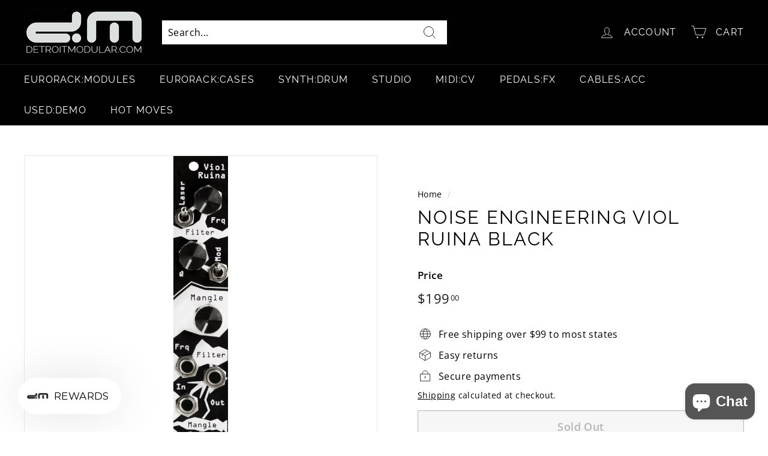

--- FILE ---
content_type: text/html; charset=utf-8
request_url: https://www.detroitmodular.com/products/noise-engineering-viol-ruina-black
body_size: 79802
content:
<!doctype html>
<html class="no-js" lang="en" dir="ltr">
<head>
  <meta name="google-site-verification" content="U02Yag0Vo8PcpuVSG6VHxb3hkRF3K6_DFp5bqnGOpCE" />
  <meta charset="utf-8">
  <meta http-equiv="X-UA-Compatible" content="IE=edge,chrome=1">
  <meta name="viewport" content="width=device-width,initial-scale=1">
  <meta name="theme-color" content="#1c1d1d">
  <link rel="canonical" href="https://www.detroitmodular.com/products/noise-engineering-viol-ruina-black">
  <link rel="preload" as="style" href="//www.detroitmodular.com/cdn/shop/t/3/assets/theme.css?v=45773274569196994361767802646">
  <link rel="preload" as="script" href="//www.detroitmodular.com/cdn/shop/t/3/assets/theme.js?v=112409708064026060281638765572">
  <link rel="preconnect" href="https://cdn.shopify.com">
  <link rel="preconnect" href="https://fonts.shopifycdn.com">
  <link rel="dns-prefetch" href="https://productreviews.shopifycdn.com">
  <link rel="dns-prefetch" href="https://ajax.googleapis.com">
  <link rel="dns-prefetch" href="https://maps.googleapis.com">
  <link rel="dns-prefetch" href="https://maps.gstatic.com"><link rel="shortcut icon" href="//www.detroitmodular.com/cdn/shop/files/detroitmodular.com_logo_square_32x32.jpg?v=1646590031" type="image/png" /><title>Noise Engineering Viol Ruina BLK
&ndash; Detroit Modular
</title>
<meta name="description" content="Viol Ruina is an all-analog distortion and lowpass filter with an internal envelope follower and self-modulating cutoff."><meta property="og:site_name" content="Detroit Modular">
  <meta property="og:url" content="https://www.detroitmodular.com/products/noise-engineering-viol-ruina-black">
  <meta property="og:title" content="NOISE ENGINEERING VIOL RUINA BLACK">
  <meta property="og:type" content="product">
  <meta property="og:description" content="Viol Ruina is an all-analog distortion and lowpass filter with an internal envelope follower and self-modulating cutoff."><meta property="og:image" content="http://www.detroitmodular.com/cdn/shop/products/viol_ruina.jpg?v=1645052006">
    <meta property="og:image:secure_url" content="https://www.detroitmodular.com/cdn/shop/products/viol_ruina.jpg?v=1645052006">
    <meta property="og:image:width" content="167">
    <meta property="og:image:height" content="1080"><meta name="twitter:site" content="@detroitmodular">
  <meta name="twitter:card" content="summary_large_image">
  <meta name="twitter:title" content="NOISE ENGINEERING VIOL RUINA BLACK">
  <meta name="twitter:description" content="Viol Ruina is an all-analog distortion and lowpass filter with an internal envelope follower and self-modulating cutoff.">
<style data-shopify>@font-face {
  font-family: Raleway;
  font-weight: 400;
  font-style: normal;
  font-display: swap;
  src: url("//www.detroitmodular.com/cdn/fonts/raleway/raleway_n4.2c76ddd103ff0f30b1230f13e160330ff8b2c68a.woff2") format("woff2"),
       url("//www.detroitmodular.com/cdn/fonts/raleway/raleway_n4.c057757dddc39994ad5d9c9f58e7c2c2a72359a9.woff") format("woff");
}

  @font-face {
  font-family: "Open Sans";
  font-weight: 400;
  font-style: normal;
  font-display: swap;
  src: url("//www.detroitmodular.com/cdn/fonts/open_sans/opensans_n4.c32e4d4eca5273f6d4ee95ddf54b5bbb75fc9b61.woff2") format("woff2"),
       url("//www.detroitmodular.com/cdn/fonts/open_sans/opensans_n4.5f3406f8d94162b37bfa232b486ac93ee892406d.woff") format("woff");
}


  @font-face {
  font-family: "Open Sans";
  font-weight: 600;
  font-style: normal;
  font-display: swap;
  src: url("//www.detroitmodular.com/cdn/fonts/open_sans/opensans_n6.15aeff3c913c3fe570c19cdfeed14ce10d09fb08.woff2") format("woff2"),
       url("//www.detroitmodular.com/cdn/fonts/open_sans/opensans_n6.14bef14c75f8837a87f70ce22013cb146ee3e9f3.woff") format("woff");
}

  @font-face {
  font-family: "Open Sans";
  font-weight: 400;
  font-style: italic;
  font-display: swap;
  src: url("//www.detroitmodular.com/cdn/fonts/open_sans/opensans_i4.6f1d45f7a46916cc95c694aab32ecbf7509cbf33.woff2") format("woff2"),
       url("//www.detroitmodular.com/cdn/fonts/open_sans/opensans_i4.4efaa52d5a57aa9a57c1556cc2b7465d18839daa.woff") format("woff");
}

  @font-face {
  font-family: "Open Sans";
  font-weight: 600;
  font-style: italic;
  font-display: swap;
  src: url("//www.detroitmodular.com/cdn/fonts/open_sans/opensans_i6.828bbc1b99433eacd7d50c9f0c1bfe16f27b89a3.woff2") format("woff2"),
       url("//www.detroitmodular.com/cdn/fonts/open_sans/opensans_i6.a79e1402e2bbd56b8069014f43ff9c422c30d057.woff") format("woff");
}

</style><link href="//www.detroitmodular.com/cdn/shop/t/3/assets/theme.css?v=45773274569196994361767802646" rel="stylesheet" type="text/css" media="all" />
<style data-shopify>:root {
    --typeHeaderPrimary: Raleway;
    --typeHeaderFallback: sans-serif;
    --typeHeaderSize: 36px;
    --typeHeaderWeight: 400;
    --typeHeaderLineHeight: 1.2;
    --typeHeaderSpacing: 0.075em;

    --typeBasePrimary:"Open Sans";
    --typeBaseFallback:sans-serif;
    --typeBaseSize: 16px;
    --typeBaseWeight: 400;
    --typeBaseSpacing: 0.025em;
    --typeBaseLineHeight: 1.5;

    --colorSmallImageBg: #ffffff;
    --colorSmallImageBgDark: #f7f7f7;
    --colorLargeImageBg: #e7e7e7;
    --colorLargeImageBgLight: #ffffff;

    --iconWeight: 2px;
    --iconLinecaps: miter;

    
      --buttonRadius: 0px;
      --btnPadding: 11px 20px;
    

    
      --roundness: 0px;
    

    
      --gridThickness: 0px;
    

    --productTileMargin: 10%;
    --collectionTileMargin: 17%;

    --swatchSize: 40px;
  }

  @media screen and (max-width: 768px) {
    :root {
      --typeBaseSize: 14px;

      
        --roundness: 0px;
        --btnPadding: 9px 17px;
      
    }
  }</style><script src="//searchserverapi.com/widgets/shopify/init.js?a=9J6b9s3Z3o"></script>
  <script>
    document.documentElement.className = document.documentElement.className.replace('no-js', 'js');

    window.theme = window.theme || {};
    theme.routes = {
      home: "/",
      collections: "/collections",
      cart: "/cart.js",
      cartPage: "/cart",
      cartAdd: "/cart/add.js",
      cartChange: "/cart/change.js",
      search: "/search"
    };
    theme.strings = {
      soldOut: "Sold Out",
      unavailable: "Unavailable",
      inStockLabel: "In Stock",
      stockLabel: "Low stock - [count] items left",
      willNotShipUntil: "Ready to ship [date]",
      willBeInStockAfter: "Back in stock [date]",
      waitingForStock: "Inventory on the way",
      savePrice: "Save [saved_amount]",
      cartEmpty: "Your cart is currently empty.",
      cartTermsConfirmation: "You must agree with the terms and conditions of sales to check out",
      searchCollections: "Collections:",
      searchPages: "Pages:",
      searchArticles: "Articles:"
    };
    theme.settings = {
      dynamicVariantsEnable: true,
      cartType: "dropdown",
      isCustomerTemplate: false,
      moneyFormat: "${{amount}}",
      saveType: "dollar",
      productImageSize: "square",
      productImageCover: false,
      predictiveSearch: false,
      predictiveSearchType: "product",
      superScriptSetting: true,
      superScriptPrice: true,
      quickView: false,
      quickAdd: false,
      themeName: 'Expanse',
      themeVersion: "2.2.0"
    };
  </script>

  <script>window.performance && window.performance.mark && window.performance.mark('shopify.content_for_header.start');</script><meta name="google-site-verification" content="U02Yag0Vo8PcpuVSG6VHxb3hkRF3K6_DFp5bqnGOpCE">
<meta id="shopify-digital-wallet" name="shopify-digital-wallet" content="/60634497197/digital_wallets/dialog">
<meta name="shopify-checkout-api-token" content="f477d665949e59c2cd28ce7110469af5">
<meta id="in-context-paypal-metadata" data-shop-id="60634497197" data-venmo-supported="true" data-environment="production" data-locale="en_US" data-paypal-v4="true" data-currency="USD">
<link rel="alternate" type="application/json+oembed" href="https://www.detroitmodular.com/products/noise-engineering-viol-ruina-black.oembed">
<script async="async" src="/checkouts/internal/preloads.js?locale=en-US"></script>
<link rel="preconnect" href="https://shop.app" crossorigin="anonymous">
<script async="async" src="https://shop.app/checkouts/internal/preloads.js?locale=en-US&shop_id=60634497197" crossorigin="anonymous"></script>
<script id="apple-pay-shop-capabilities" type="application/json">{"shopId":60634497197,"countryCode":"US","currencyCode":"USD","merchantCapabilities":["supports3DS"],"merchantId":"gid:\/\/shopify\/Shop\/60634497197","merchantName":"Detroit Modular","requiredBillingContactFields":["postalAddress","email","phone"],"requiredShippingContactFields":["postalAddress","email","phone"],"shippingType":"shipping","supportedNetworks":["visa","masterCard","amex","discover","elo","jcb"],"total":{"type":"pending","label":"Detroit Modular","amount":"1.00"},"shopifyPaymentsEnabled":true,"supportsSubscriptions":true}</script>
<script id="shopify-features" type="application/json">{"accessToken":"f477d665949e59c2cd28ce7110469af5","betas":["rich-media-storefront-analytics"],"domain":"www.detroitmodular.com","predictiveSearch":true,"shopId":60634497197,"locale":"en"}</script>
<script>var Shopify = Shopify || {};
Shopify.shop = "detroitmodular.myshopify.com";
Shopify.locale = "en";
Shopify.currency = {"active":"USD","rate":"1.0"};
Shopify.country = "US";
Shopify.theme = {"name":"Expanse","id":128146440365,"schema_name":"Expanse","schema_version":"2.2.0","theme_store_id":902,"role":"main"};
Shopify.theme.handle = "null";
Shopify.theme.style = {"id":null,"handle":null};
Shopify.cdnHost = "www.detroitmodular.com/cdn";
Shopify.routes = Shopify.routes || {};
Shopify.routes.root = "/";</script>
<script type="module">!function(o){(o.Shopify=o.Shopify||{}).modules=!0}(window);</script>
<script>!function(o){function n(){var o=[];function n(){o.push(Array.prototype.slice.apply(arguments))}return n.q=o,n}var t=o.Shopify=o.Shopify||{};t.loadFeatures=n(),t.autoloadFeatures=n()}(window);</script>
<script>
  window.ShopifyPay = window.ShopifyPay || {};
  window.ShopifyPay.apiHost = "shop.app\/pay";
  window.ShopifyPay.redirectState = null;
</script>
<script id="shop-js-analytics" type="application/json">{"pageType":"product"}</script>
<script defer="defer" async type="module" src="//www.detroitmodular.com/cdn/shopifycloud/shop-js/modules/v2/client.init-shop-cart-sync_BApSsMSl.en.esm.js"></script>
<script defer="defer" async type="module" src="//www.detroitmodular.com/cdn/shopifycloud/shop-js/modules/v2/chunk.common_CBoos6YZ.esm.js"></script>
<script type="module">
  await import("//www.detroitmodular.com/cdn/shopifycloud/shop-js/modules/v2/client.init-shop-cart-sync_BApSsMSl.en.esm.js");
await import("//www.detroitmodular.com/cdn/shopifycloud/shop-js/modules/v2/chunk.common_CBoos6YZ.esm.js");

  window.Shopify.SignInWithShop?.initShopCartSync?.({"fedCMEnabled":true,"windoidEnabled":true});

</script>
<script defer="defer" async type="module" src="//www.detroitmodular.com/cdn/shopifycloud/shop-js/modules/v2/client.payment-terms_BHOWV7U_.en.esm.js"></script>
<script defer="defer" async type="module" src="//www.detroitmodular.com/cdn/shopifycloud/shop-js/modules/v2/chunk.common_CBoos6YZ.esm.js"></script>
<script defer="defer" async type="module" src="//www.detroitmodular.com/cdn/shopifycloud/shop-js/modules/v2/chunk.modal_Bu1hFZFC.esm.js"></script>
<script type="module">
  await import("//www.detroitmodular.com/cdn/shopifycloud/shop-js/modules/v2/client.payment-terms_BHOWV7U_.en.esm.js");
await import("//www.detroitmodular.com/cdn/shopifycloud/shop-js/modules/v2/chunk.common_CBoos6YZ.esm.js");
await import("//www.detroitmodular.com/cdn/shopifycloud/shop-js/modules/v2/chunk.modal_Bu1hFZFC.esm.js");

  
</script>
<script>
  window.Shopify = window.Shopify || {};
  if (!window.Shopify.featureAssets) window.Shopify.featureAssets = {};
  window.Shopify.featureAssets['shop-js'] = {"shop-cart-sync":["modules/v2/client.shop-cart-sync_DJczDl9f.en.esm.js","modules/v2/chunk.common_CBoos6YZ.esm.js"],"init-fed-cm":["modules/v2/client.init-fed-cm_BzwGC0Wi.en.esm.js","modules/v2/chunk.common_CBoos6YZ.esm.js"],"init-windoid":["modules/v2/client.init-windoid_BS26ThXS.en.esm.js","modules/v2/chunk.common_CBoos6YZ.esm.js"],"shop-cash-offers":["modules/v2/client.shop-cash-offers_DthCPNIO.en.esm.js","modules/v2/chunk.common_CBoos6YZ.esm.js","modules/v2/chunk.modal_Bu1hFZFC.esm.js"],"shop-button":["modules/v2/client.shop-button_D_JX508o.en.esm.js","modules/v2/chunk.common_CBoos6YZ.esm.js"],"init-shop-email-lookup-coordinator":["modules/v2/client.init-shop-email-lookup-coordinator_DFwWcvrS.en.esm.js","modules/v2/chunk.common_CBoos6YZ.esm.js"],"shop-toast-manager":["modules/v2/client.shop-toast-manager_tEhgP2F9.en.esm.js","modules/v2/chunk.common_CBoos6YZ.esm.js"],"shop-login-button":["modules/v2/client.shop-login-button_DwLgFT0K.en.esm.js","modules/v2/chunk.common_CBoos6YZ.esm.js","modules/v2/chunk.modal_Bu1hFZFC.esm.js"],"avatar":["modules/v2/client.avatar_BTnouDA3.en.esm.js"],"init-shop-cart-sync":["modules/v2/client.init-shop-cart-sync_BApSsMSl.en.esm.js","modules/v2/chunk.common_CBoos6YZ.esm.js"],"pay-button":["modules/v2/client.pay-button_BuNmcIr_.en.esm.js","modules/v2/chunk.common_CBoos6YZ.esm.js"],"init-shop-for-new-customer-accounts":["modules/v2/client.init-shop-for-new-customer-accounts_DrjXSI53.en.esm.js","modules/v2/client.shop-login-button_DwLgFT0K.en.esm.js","modules/v2/chunk.common_CBoos6YZ.esm.js","modules/v2/chunk.modal_Bu1hFZFC.esm.js"],"init-customer-accounts-sign-up":["modules/v2/client.init-customer-accounts-sign-up_TlVCiykN.en.esm.js","modules/v2/client.shop-login-button_DwLgFT0K.en.esm.js","modules/v2/chunk.common_CBoos6YZ.esm.js","modules/v2/chunk.modal_Bu1hFZFC.esm.js"],"shop-follow-button":["modules/v2/client.shop-follow-button_C5D3XtBb.en.esm.js","modules/v2/chunk.common_CBoos6YZ.esm.js","modules/v2/chunk.modal_Bu1hFZFC.esm.js"],"checkout-modal":["modules/v2/client.checkout-modal_8TC_1FUY.en.esm.js","modules/v2/chunk.common_CBoos6YZ.esm.js","modules/v2/chunk.modal_Bu1hFZFC.esm.js"],"init-customer-accounts":["modules/v2/client.init-customer-accounts_C0Oh2ljF.en.esm.js","modules/v2/client.shop-login-button_DwLgFT0K.en.esm.js","modules/v2/chunk.common_CBoos6YZ.esm.js","modules/v2/chunk.modal_Bu1hFZFC.esm.js"],"lead-capture":["modules/v2/client.lead-capture_Cq0gfm7I.en.esm.js","modules/v2/chunk.common_CBoos6YZ.esm.js","modules/v2/chunk.modal_Bu1hFZFC.esm.js"],"shop-login":["modules/v2/client.shop-login_BmtnoEUo.en.esm.js","modules/v2/chunk.common_CBoos6YZ.esm.js","modules/v2/chunk.modal_Bu1hFZFC.esm.js"],"payment-terms":["modules/v2/client.payment-terms_BHOWV7U_.en.esm.js","modules/v2/chunk.common_CBoos6YZ.esm.js","modules/v2/chunk.modal_Bu1hFZFC.esm.js"]};
</script>
<script>(function() {
  var isLoaded = false;
  function asyncLoad() {
    if (isLoaded) return;
    isLoaded = true;
    var urls = ["\/\/cdn.shopify.com\/proxy\/cd3c8ae1f98e8286ab7c9cc965352d1eeaa142ba3bddbf7052d22c2c83b06c51\/d2xrtfsb9f45pw.cloudfront.net\/scripttag\/bixgrow-track.js?shop=detroitmodular.myshopify.com\u0026sp-cache-control=cHVibGljLCBtYXgtYWdlPTkwMA","https:\/\/sf-paywhatyouwant.extendons.com\/js\/storefront.js?shop=detroitmodular.myshopify.com","https:\/\/str.rise-ai.com\/?shop=detroitmodular.myshopify.com","https:\/\/strn.rise-ai.com\/?shop=detroitmodular.myshopify.com","https:\/\/cdn.richpanel.com\/js\/richpanel_shopify_script.js?appClientId=detroitmodular2681\u0026tenantId=detroitmodular268\u0026shop=detroitmodular.myshopify.com\u0026shop=detroitmodular.myshopify.com","https:\/\/searchanise-ef84.kxcdn.com\/widgets\/shopify\/init.js?a=9J6b9s3Z3o\u0026shop=detroitmodular.myshopify.com"];
    for (var i = 0; i < urls.length; i++) {
      var s = document.createElement('script');
      s.type = 'text/javascript';
      s.async = true;
      s.src = urls[i];
      var x = document.getElementsByTagName('script')[0];
      x.parentNode.insertBefore(s, x);
    }
  };
  if(window.attachEvent) {
    window.attachEvent('onload', asyncLoad);
  } else {
    window.addEventListener('load', asyncLoad, false);
  }
})();</script>
<script id="__st">var __st={"a":60634497197,"offset":-18000,"reqid":"fe4da2d6-742a-4b12-81f8-24ae3bac7445-1768862660","pageurl":"www.detroitmodular.com\/products\/noise-engineering-viol-ruina-black","u":"35f1fa899e61","p":"product","rtyp":"product","rid":7121254219949};</script>
<script>window.ShopifyPaypalV4VisibilityTracking = true;</script>
<script id="captcha-bootstrap">!function(){'use strict';const t='contact',e='account',n='new_comment',o=[[t,t],['blogs',n],['comments',n],[t,'customer']],c=[[e,'customer_login'],[e,'guest_login'],[e,'recover_customer_password'],[e,'create_customer']],r=t=>t.map((([t,e])=>`form[action*='/${t}']:not([data-nocaptcha='true']) input[name='form_type'][value='${e}']`)).join(','),a=t=>()=>t?[...document.querySelectorAll(t)].map((t=>t.form)):[];function s(){const t=[...o],e=r(t);return a(e)}const i='password',u='form_key',d=['recaptcha-v3-token','g-recaptcha-response','h-captcha-response',i],f=()=>{try{return window.sessionStorage}catch{return}},m='__shopify_v',_=t=>t.elements[u];function p(t,e,n=!1){try{const o=window.sessionStorage,c=JSON.parse(o.getItem(e)),{data:r}=function(t){const{data:e,action:n}=t;return t[m]||n?{data:e,action:n}:{data:t,action:n}}(c);for(const[e,n]of Object.entries(r))t.elements[e]&&(t.elements[e].value=n);n&&o.removeItem(e)}catch(o){console.error('form repopulation failed',{error:o})}}const l='form_type',E='cptcha';function T(t){t.dataset[E]=!0}const w=window,h=w.document,L='Shopify',v='ce_forms',y='captcha';let A=!1;((t,e)=>{const n=(g='f06e6c50-85a8-45c8-87d0-21a2b65856fe',I='https://cdn.shopify.com/shopifycloud/storefront-forms-hcaptcha/ce_storefront_forms_captcha_hcaptcha.v1.5.2.iife.js',D={infoText:'Protected by hCaptcha',privacyText:'Privacy',termsText:'Terms'},(t,e,n)=>{const o=w[L][v],c=o.bindForm;if(c)return c(t,g,e,D).then(n);var r;o.q.push([[t,g,e,D],n]),r=I,A||(h.body.append(Object.assign(h.createElement('script'),{id:'captcha-provider',async:!0,src:r})),A=!0)});var g,I,D;w[L]=w[L]||{},w[L][v]=w[L][v]||{},w[L][v].q=[],w[L][y]=w[L][y]||{},w[L][y].protect=function(t,e){n(t,void 0,e),T(t)},Object.freeze(w[L][y]),function(t,e,n,w,h,L){const[v,y,A,g]=function(t,e,n){const i=e?o:[],u=t?c:[],d=[...i,...u],f=r(d),m=r(i),_=r(d.filter((([t,e])=>n.includes(e))));return[a(f),a(m),a(_),s()]}(w,h,L),I=t=>{const e=t.target;return e instanceof HTMLFormElement?e:e&&e.form},D=t=>v().includes(t);t.addEventListener('submit',(t=>{const e=I(t);if(!e)return;const n=D(e)&&!e.dataset.hcaptchaBound&&!e.dataset.recaptchaBound,o=_(e),c=g().includes(e)&&(!o||!o.value);(n||c)&&t.preventDefault(),c&&!n&&(function(t){try{if(!f())return;!function(t){const e=f();if(!e)return;const n=_(t);if(!n)return;const o=n.value;o&&e.removeItem(o)}(t);const e=Array.from(Array(32),(()=>Math.random().toString(36)[2])).join('');!function(t,e){_(t)||t.append(Object.assign(document.createElement('input'),{type:'hidden',name:u})),t.elements[u].value=e}(t,e),function(t,e){const n=f();if(!n)return;const o=[...t.querySelectorAll(`input[type='${i}']`)].map((({name:t})=>t)),c=[...d,...o],r={};for(const[a,s]of new FormData(t).entries())c.includes(a)||(r[a]=s);n.setItem(e,JSON.stringify({[m]:1,action:t.action,data:r}))}(t,e)}catch(e){console.error('failed to persist form',e)}}(e),e.submit())}));const S=(t,e)=>{t&&!t.dataset[E]&&(n(t,e.some((e=>e===t))),T(t))};for(const o of['focusin','change'])t.addEventListener(o,(t=>{const e=I(t);D(e)&&S(e,y())}));const B=e.get('form_key'),M=e.get(l),P=B&&M;t.addEventListener('DOMContentLoaded',(()=>{const t=y();if(P)for(const e of t)e.elements[l].value===M&&p(e,B);[...new Set([...A(),...v().filter((t=>'true'===t.dataset.shopifyCaptcha))])].forEach((e=>S(e,t)))}))}(h,new URLSearchParams(w.location.search),n,t,e,['guest_login'])})(!0,!0)}();</script>
<script integrity="sha256-4kQ18oKyAcykRKYeNunJcIwy7WH5gtpwJnB7kiuLZ1E=" data-source-attribution="shopify.loadfeatures" defer="defer" src="//www.detroitmodular.com/cdn/shopifycloud/storefront/assets/storefront/load_feature-a0a9edcb.js" crossorigin="anonymous"></script>
<script crossorigin="anonymous" defer="defer" src="//www.detroitmodular.com/cdn/shopifycloud/storefront/assets/shopify_pay/storefront-65b4c6d7.js?v=20250812"></script>
<script data-source-attribution="shopify.dynamic_checkout.dynamic.init">var Shopify=Shopify||{};Shopify.PaymentButton=Shopify.PaymentButton||{isStorefrontPortableWallets:!0,init:function(){window.Shopify.PaymentButton.init=function(){};var t=document.createElement("script");t.src="https://www.detroitmodular.com/cdn/shopifycloud/portable-wallets/latest/portable-wallets.en.js",t.type="module",document.head.appendChild(t)}};
</script>
<script data-source-attribution="shopify.dynamic_checkout.buyer_consent">
  function portableWalletsHideBuyerConsent(e){var t=document.getElementById("shopify-buyer-consent"),n=document.getElementById("shopify-subscription-policy-button");t&&n&&(t.classList.add("hidden"),t.setAttribute("aria-hidden","true"),n.removeEventListener("click",e))}function portableWalletsShowBuyerConsent(e){var t=document.getElementById("shopify-buyer-consent"),n=document.getElementById("shopify-subscription-policy-button");t&&n&&(t.classList.remove("hidden"),t.removeAttribute("aria-hidden"),n.addEventListener("click",e))}window.Shopify?.PaymentButton&&(window.Shopify.PaymentButton.hideBuyerConsent=portableWalletsHideBuyerConsent,window.Shopify.PaymentButton.showBuyerConsent=portableWalletsShowBuyerConsent);
</script>
<script>
  function portableWalletsCleanup(e){e&&e.src&&console.error("Failed to load portable wallets script "+e.src);var t=document.querySelectorAll("shopify-accelerated-checkout .shopify-payment-button__skeleton, shopify-accelerated-checkout-cart .wallet-cart-button__skeleton"),e=document.getElementById("shopify-buyer-consent");for(let e=0;e<t.length;e++)t[e].remove();e&&e.remove()}function portableWalletsNotLoadedAsModule(e){e instanceof ErrorEvent&&"string"==typeof e.message&&e.message.includes("import.meta")&&"string"==typeof e.filename&&e.filename.includes("portable-wallets")&&(window.removeEventListener("error",portableWalletsNotLoadedAsModule),window.Shopify.PaymentButton.failedToLoad=e,"loading"===document.readyState?document.addEventListener("DOMContentLoaded",window.Shopify.PaymentButton.init):window.Shopify.PaymentButton.init())}window.addEventListener("error",portableWalletsNotLoadedAsModule);
</script>

<script type="module" src="https://www.detroitmodular.com/cdn/shopifycloud/portable-wallets/latest/portable-wallets.en.js" onError="portableWalletsCleanup(this)" crossorigin="anonymous"></script>
<script nomodule>
  document.addEventListener("DOMContentLoaded", portableWalletsCleanup);
</script>

<script id='scb4127' type='text/javascript' async='' src='https://www.detroitmodular.com/cdn/shopifycloud/privacy-banner/storefront-banner.js'></script><link id="shopify-accelerated-checkout-styles" rel="stylesheet" media="screen" href="https://www.detroitmodular.com/cdn/shopifycloud/portable-wallets/latest/accelerated-checkout-backwards-compat.css" crossorigin="anonymous">
<style id="shopify-accelerated-checkout-cart">
        #shopify-buyer-consent {
  margin-top: 1em;
  display: inline-block;
  width: 100%;
}

#shopify-buyer-consent.hidden {
  display: none;
}

#shopify-subscription-policy-button {
  background: none;
  border: none;
  padding: 0;
  text-decoration: underline;
  font-size: inherit;
  cursor: pointer;
}

#shopify-subscription-policy-button::before {
  box-shadow: none;
}

      </style>

<script>window.performance && window.performance.mark && window.performance.mark('shopify.content_for_header.end');</script>

  <script src="//www.detroitmodular.com/cdn/shop/t/3/assets/vendor-scripts-v1.js" defer="defer"></script>
  <script src="//www.detroitmodular.com/cdn/shop/t/3/assets/theme.js?v=112409708064026060281638765572" defer="defer"></script><script type="text/javascript">
  //BOOSTER APPS COMMON JS CODE
  window.BoosterApps = window.BoosterApps || {};
  window.BoosterApps.common = window.BoosterApps.common || {};
  window.BoosterApps.common.shop = {
    permanent_domain: 'detroitmodular.myshopify.com',
    currency: "USD",
    money_format: "${{amount}}",
    id: 60634497197
  };
  

  window.BoosterApps.common.template = 'product';
  window.BoosterApps.common.cart = {};
  window.BoosterApps.common.vapid_public_key = "BJuXCmrtTK335SuczdNVYrGVtP_WXn4jImChm49st7K7z7e8gxSZUKk4DhUpk8j2Xpiw5G4-ylNbMKLlKkUEU98=";
  window.BoosterApps.global_config = {"asset_urls":{"loy":{"init_js":"https:\/\/cdn.shopify.com\/s\/files\/1\/0194\/1736\/6592\/t\/1\/assets\/ba_loy_init.js?v=1643899006","widget_js":"https:\/\/cdn.shopify.com\/s\/files\/1\/0194\/1736\/6592\/t\/1\/assets\/ba_loy_widget.js?v=1643899010","widget_css":"https:\/\/cdn.shopify.com\/s\/files\/1\/0194\/1736\/6592\/t\/1\/assets\/ba_loy_widget.css?v=1630424861"},"rev":{"init_js":null,"widget_js":null,"modal_js":null,"widget_css":null,"modal_css":null},"pu":{"init_js":"https:\/\/cdn.shopify.com\/s\/files\/1\/0194\/1736\/6592\/t\/1\/assets\/ba_pu_init.js?v=1635877170"},"bis":{"init_js":"https:\/\/cdn.shopify.com\/s\/files\/1\/0194\/1736\/6592\/t\/1\/assets\/ba_bis_init.js?v=1633795418","modal_js":"https:\/\/cdn.shopify.com\/s\/files\/1\/0194\/1736\/6592\/t\/1\/assets\/ba_bis_modal.js?v=1633795421","modal_css":"https:\/\/cdn.shopify.com\/s\/files\/1\/0194\/1736\/6592\/t\/1\/assets\/ba_bis_modal.css?v=1620346071"},"widgets":{"init_js":"https:\/\/cdn.shopify.com\/s\/files\/1\/0194\/1736\/6592\/t\/1\/assets\/ba_widget_init.js?v=1642716706","modal_js":"https:\/\/cdn.shopify.com\/s\/files\/1\/0194\/1736\/6592\/t\/1\/assets\/ba_widget_modal.js?v=1642716709","modal_css":"https:\/\/cdn.shopify.com\/s\/files\/1\/0194\/1736\/6592\/t\/1\/assets\/ba_widget_modal.css?v=1641512487"},"global":{"helper_js":"https:\/\/cdn.shopify.com\/s\/files\/1\/0194\/1736\/6592\/t\/1\/assets\/ba_tracking.js?v=1637601969"}},"proxy_paths":{"loy":"\/apps\/ba-loy","app_metrics":"\/apps\/ba-loy\/app_metrics","push_subscription":"\/apps\/ba-loy\/push"},"aat":["loy"],"pv":false,"sts":false,"bam":false,"base_money_format":"${{amount}}"};

    window.BoosterApps.loy_config = {"brand_theme_settings":{"button_bg":"#2932fc","header_bg":"#2932fc","desc_color":"#737376","icon_color":"#3a3a3a","link_color":"#2932fc","visibility":"both","cards_shape":"rounded","hide_widget":"false","launcher_bg":"#2932fc","title_color":"#212b36","banner_image":"","inputs_shape":"rounded","buttons_shape":"rounded","primary_color":"#2932fc","launcher_shape":"circle","container_shape":"rounded","mobile_placement":"right","button_text_color":"#fff","desktop_placement":"right","header_text_color":"#fff","launcher_text_color":"#ffffff","mobile_side_spacing":"20","desktop_side_spacing":"20","visibility_condition":"","mobile_bottom_spacing":"20","desktop_bottom_spacing":"20","hide_widget_launcher_on_mobile":"false"},"launcher_style_settings":{"mobile_icon":"star","mobile_text":"Rewards","desktop_icon":"star","desktop_text":"Rewards","mobile_layout":"icon_with_text","desktop_layout":"icon_with_text","desktop_launcher_icon":null,"mobile_launcher_icon":null},"points_program_enabled":false,"referral_program_enabled":false,"vip_program_enabled":false,"vip_program_tier_type":"points_earned","vip_program_period":"lifetime","brand_panel_settings":{"visitor_header_caption":"Join now and unlock awesome rewards","visitor_header_title":"🏆 Rewards Program","acct_creation_title":"Join and Earn Rewards","acct_creation_desc":"Get rewarded for being an awesome customer","acct_creation_sign_in":"Already a member?","acct_creation_btn":"Start Earning","visitor_point_header":"Earn Points","visitor_point_desc":"Earn points and turn these into rewards!","member_header_caption":"Your points","member_header_title":"{points}","member_point_header":"Points","member_point_desc":"Earn points and turn these into rewards!","general_ways_to_earn":"Ways to earn","general_ways_to_redeem":"Ways to redeem","general_sign_in":"Sign in","general_sign_up":"Sign up","general_signed_up":"signed up","general_no_rewards_yet":"No rewards yet","general_your_rewards_will_show_here":"Your rewards will show here.","general_past_rewards":"Past rewards","general_go_back":"Go back","general_your_rewards":"Your rewards","general_upcoming_reward":"Upcoming reward","general_redeem":"Redeem","general_redeemed_a_reward":"Redeemed a Reward","general_you_have":"You have","general_rewards":"Rewards","general_reward":"reward","general_manual_points_adjust":"manual points adjustment","general_add_points_default_note":"Points awarded by points import","general_reset_removal_default_note":"Existing points removed for points reset from import","general_reset_new_balance_default_note":"Points reset to new balance by points import","general_refund_points":"Points refunded","general_use_discount_code":"Use this discount code on your next order!","general_apply_code":"Apply code","general_add_product_to_cart":"Add product to cart","general_spend":"you spend","general_spent":"Spent","general_points":"Points","general_point":"Point","general_discount_amount_coupon":"${{discount_amount}} off coupon","general_discount_amount":"points for ${{discount_amount}} off","general_no_points_yet":"No Points yet","general_have_not_earned_points":"You haven't earned any Points yet.","general_place_an_order":"Place an order","general_placed_an_order":"Placed an order","general_points_for_every":"Points for every","general_how_to_earn_points":"How do I earn Points?","general_points_activity":"Points History","general_celebrate_birthday":"Celebrate a birthday","general_celebrate_birthday_past_tense":"Celebrated a birthday","general_birthday_reward":"Celebrate with a reward","general_celebrate_your_birthday":"Let's celebrate your birthday! 🎉 Please give us 30 days notice - otherwise, you'll have to wait another year.","general_edit_date":"Edit Date","general_month":"Month","general_day":"Day","general_enter_valid_date":"Please enter a valid date","general_save_date":"Save date","general_reward_show":"Show","general_share_via_email":"Share via Email","general_share_on":"Share on","general_please_choose_an_option":"Please choose an option from the","general_product_page":"product page","general_by":"by","social_instagram_follow":"Follow on Instagram","social_facebook_like":"Like page on Facebook","social_facebook_share":"Share link on Facebook","social_twitter_follow":"Follow on Twitter","social_twitter_share":"Share link on Twitter","social_instagram_follow_past_tense":"Followed on Instagram","social_facebook_like_past_tense":"Liked a page on Facebook","social_facebook_share_past_tense":"Shared a link on Facebook","social_twitter_follow_past_tense":"Followed on Twitter","social_twitter_share_past_tense":"Shared a link on Twitter","social_follow":"Follow","social_share":"Share","social_like":"Like","referral_complete":"Complete a Referral","referral_complete_past_tense":"Completed a Referral","referral_complete_points":"{{points_amount}} Points for every referral completed","referrals_title":"Referral Program","referrals_visitor_desc":"Refer a friend who makes a purchase and both of you will claim rewards.","referrals_create_account_to_claim_coupon":"Create an Account to claim your coupon","referrals_create_account":"Create an Account","referrals_referred_reward":"They will get","referrals_referrer_reward":"You will get","referrals_call_to_action":"Refer friends and earn","referrals_completed":"referrals completed so far","referrals_share_link":"Share this link with a friend for them to claim the reward","referrals_referral_code":"Your referral link to share","referrals_get_reward":"Get your","referrals_claimed_reward":"Here's your","referrals_claim_reward":"Claim your gift","referrals_email_invite":"Refer friends by email","referrals_email_send":"Send email","referrals_email_to":"To","referrals_email_to_placeholder":"Add a comma-separated list of emails","referrals_email_message":"Message","referrals_email_message_placeholder":"Customize your referral message. The referral link will be automatically added.","referrals_invalid_email":"Please enter a valid email address","referrals_no_referrals_yet":"No referrals yet","referrals_your_referrals_show_here":"Your referrals will show here.","referrals_your_referrals":"Your referrals","referrals_status_pending":"pending","referrals_status_completed":"completed","referrals_status_blocked":"blocked","vip_tiers":"VIP Tiers","vip_status":"VIP Status","vip_reward":"VIP reward","vip_tier_desc":"Gain access to exclusive rewards.","vip_reward_earned_via":"Earned via {{vip_tier_name}} tier","vip_tier_no_vip_history":"No VIP membership history yet","vip_tier_vip_history":"VIP History","vip_tier_added_to":"Added to {{tier_name}}","vip_tier_achieved":"Unlocked {{tier_name}}","vip_tier_dropped_to":"Fell to {{tier_name}}","vip_tier_retained_to":"Kept {{tier_name}}","vip_tier_earn_points":"Earn {{points}} Points","vip_tier_spend":"Spend {{amount}}","vip_perks":"Perks","vip_benefits":"Benefits","vip_tier_to_unlock":"to unlock","vip_achieved_until":"Achieved until","vip_tier_on_highest":"You did it! You're on the highest tier 🎉","general_error":"Hmm, something went wrong, please try again shortly","general_redeem_error_min_points":"Did not met minimum points to redeem","general_redeem_error_max_points":"Exceeded maximum points to spend","tos_max_shipping_amount":"Maximum shipping amount of {{max_shipping_amount}}.","tos_expiry_months":"Expires {{expiry_months}} month(s) after being redeemed.","tos_expiry_at":"Reward expires on {{expiry_date}}.","tos_free_product":"Reward only applies to {{product_name}}","tos_min_order_amount":"Applies to all orders over {{min_order_amount}}.","tos_apply_to_collection":"Only for products in specific collections."},"widget_css":"#baLoySectionWrapper .ba-loy-bg-color {\n  background-color: #2932fc;\n}\n\n#baLoySectionWrapper .section-panel-wrapper {\n  box-shadow:rgba(0, 0, 0, 0.1) 0px 4px 15px 0px, rgba(0, 0, 0, 0.1) 0px 1px 2px 0px, #2932fc 0px 2px 0px 0px inset;\n}\n\n\n\n\n.header-main, .header-secondary {\n\tcolor: #fff !important;\n}\n.main-default a.sign-in{\n  color: #2932fc !important;\n}\n\n.section-table-piece-detail-items .li-img path {\n  fill: #3a3a3a;\n}\n\n.buttons-icons-detail-image .li-img {\n  fill: #3a3a3a;\n}\n\n#baLoySectionWrapper .loy-button-main{\n    background: #2932fc;\n    color: #fff;\n}\n\n  #baLoySectionWrapper .loy-button-main{\n    color: #fff;\n  }\n\n  #baLoySectionWrapper .main-default, #baLoySectionWrapper div.panel-section .head-title,#baLoySectionWrapper body {\n    color: #212b36;\n  }\n\n  #baLoySectionWrapper .section-panel-wrapper .panel-desc, #baLoySectionWrapper .main-default.sign-in-text{\n    color: #737376;\n  }\n\n  #launcher-wrapper{\n    background: #2932fc;\n  }\n\n\n.ba-loy-namespace .ba-loy-messenger-frame, #launcher-wrapper{\n  right: 20px;\n  left: auto;\n}\n.ba-loy-namespace .ba-loy-messenger-frame {\n  bottom: 90px;\n}\n#launcher-wrapper{\n  bottom: 20px;\n}\n\n.launcher-text{\n  color: #ffffff !important;\n}\n\n#launcher-wrapper .launcher-desktop { display: block; }\n#launcher-wrapper .launcher-mobile  { display: none;  }\n\n@media (max-width: 500px) {\n  .ba-loy-namespace .ba-loy-messenger-frame{\n    height: 100%;\n    min-height: 100%;\n    bottom: 0;\n    right: 0;\n    left: 0;\n    top: 0;\n    width: 100%;\n    border-radius: 0;\n  }\n  #launcher-wrapper.up{\n    display: none;\n  }\n  #launcher-wrapper{\n    right: 20px;\n    left: auto;\n    bottom: 20px;\n  }\n  #launcher-wrapper .launcher-desktop { display: none;  }\n  #launcher-wrapper .launcher-mobile  { display: block; }\n}\n\n\n\n.ba-loy-circle{border-radius: 30px !important;}\n.ba-loy-rounded{border-radius: 10px !important;}\n.ba-loy-square{border-radius: 0px !important;}\n","custom_css":null,"ways_to_earn":[{"automation_id":99667,"status":"active","trigger":"loy_contact_member_enabled","step_id":531777,"points_amount":100,"points_type":"fixed","icon_url":null},{"automation_id":99668,"status":"active","trigger":"order_placed","step_id":531778,"points_amount":2,"points_type":"multiplier","icon_url":null}],"referral_rewards":{"referrer_reward":{"id":89090,"name":"$5 off coupon","reward_type":"fixed_amount","properties":{"applies_to":"entire"}},"referred_reward":{"id":89091,"name":"$5 off coupon","reward_type":"fixed_amount","properties":{"applies_to":"entire"}}},"referral_social_settings":{"email":"false","twitter":"true","facebook":"true","twitter_message":""},"referrals_customer_account_required":false,"vip_tiers":[]};
    window.BoosterApps.loy_config.api_endpoint = "/apps/ba-loy";
    window.BoosterApps.loy_config.domain_name = "loyalty.rivo.io";





  
    if (window.BoosterApps.common.template == 'product'){
      window.BoosterApps.common.product = {
        id: 7121254219949, price: 19900, handle: "noise-engineering-viol-ruina-black", tags: ["EURORACK:MODULES","MODULE TYPE_DISTORTION","MODULE TYPE_FILTER","SALE_ON"],
        available: false, title: "NOISE ENGINEERING VIOL RUINA BLACK", variants: [{"id":41347420455085,"title":"Default Title","option1":"Default Title","option2":null,"option3":null,"sku":"noise_engineering_viol_ruina_blk","requires_shipping":true,"taxable":true,"featured_image":null,"available":false,"name":"NOISE ENGINEERING VIOL RUINA BLACK","public_title":null,"options":["Default Title"],"price":19900,"weight":454,"compare_at_price":null,"inventory_management":"shopify","barcode":"","requires_selling_plan":false,"selling_plan_allocations":[]}]
      };
      window.BoosterApps.common.product.review_data = null;
    }
  

</script>


<script type="text/javascript">
  !function(e){var t={};function r(n){if(t[n])return t[n].exports;var o=t[n]={i:n,l:!1,exports:{}};return e[n].call(o.exports,o,o.exports,r),o.l=!0,o.exports}r.m=e,r.c=t,r.d=function(e,t,n){r.o(e,t)||Object.defineProperty(e,t,{enumerable:!0,get:n})},r.r=function(e){"undefined"!==typeof Symbol&&Symbol.toStringTag&&Object.defineProperty(e,Symbol.toStringTag,{value:"Module"}),Object.defineProperty(e,"__esModule",{value:!0})},r.t=function(e,t){if(1&t&&(e=r(e)),8&t)return e;if(4&t&&"object"===typeof e&&e&&e.__esModule)return e;var n=Object.create(null);if(r.r(n),Object.defineProperty(n,"default",{enumerable:!0,value:e}),2&t&&"string"!=typeof e)for(var o in e)r.d(n,o,function(t){return e[t]}.bind(null,o));return n},r.n=function(e){var t=e&&e.__esModule?function(){return e.default}:function(){return e};return r.d(t,"a",t),t},r.o=function(e,t){return Object.prototype.hasOwnProperty.call(e,t)},r.p="https://loyalty.rivo.io/packs/",r(r.s=53)}({53:function(e,t){}});
//# sourceMappingURL=application-574f712ae5743a836b67.js.map

  //Global snippet for Booster Apps
  //this is updated automatically - do not edit manually.

  function loadScript(src, defer, done) {
    var js = document.createElement('script');
    js.src = src;
    js.defer = defer;
    js.onload = function(){done();};
    js.onerror = function(){
      done(new Error('Failed to load script ' + src));
    };
    document.head.appendChild(js);
  }

  function browserSupportsAllFeatures() {
    return window.Promise && window.fetch && window.Symbol;
  }

  if (browserSupportsAllFeatures()) {
    main();
  } else {
    loadScript('https://polyfill-fastly.net/v3/polyfill.min.js?features=Promise,fetch', true, main);
  }

  function loadAppScripts(){
      loadScript(window.BoosterApps.global_config.asset_urls.loy.init_js, true, function(){});




  }

  function main(err) {
    //isolate the scope
    loadScript(window.BoosterApps.global_config.asset_urls.global.helper_js, false, loadAppScripts);
  }
</script>

<!-- BEGIN app block: shopify://apps/powerful-form-builder/blocks/app-embed/e4bcb1eb-35b2-42e6-bc37-bfe0e1542c9d --><script type="text/javascript" hs-ignore data-cookieconsent="ignore">
  var Globo = Globo || {};
  var globoFormbuilderRecaptchaInit = function(){};
  var globoFormbuilderHcaptchaInit = function(){};
  window.Globo.FormBuilder = window.Globo.FormBuilder || {};
  window.Globo.FormBuilder.shop = {"configuration":{"money_format":"${{amount}}"},"pricing":{"features":{"bulkOrderForm":false,"cartForm":false,"fileUpload":2,"removeCopyright":false,"restrictedEmailDomains":false}},"settings":{"copyright":"Powered by <a href=\"https://globosoftware.net\" target=\"_blank\">Globo</a> <a href=\"https://apps.shopify.com/form-builder-contact-form\" target=\"_blank\">Form</a>","hideWaterMark":false,"reCaptcha":{"recaptchaType":"v2","siteKey":false,"languageCode":"en"},"scrollTop":false,"customCssCode":"","customCssEnabled":false,"additionalColumns":[]},"encryption_form_id":1,"url":"https://app.powerfulform.com/","CDN_URL":"https://dxo9oalx9qc1s.cloudfront.net"};

  if(window.Globo.FormBuilder.shop.settings.customCssEnabled && window.Globo.FormBuilder.shop.settings.customCssCode){
    const customStyle = document.createElement('style');
    customStyle.type = 'text/css';
    customStyle.innerHTML = window.Globo.FormBuilder.shop.settings.customCssCode;
    document.head.appendChild(customStyle);
  }

  window.Globo.FormBuilder.forms = [];
    
      
      
      
      window.Globo.FormBuilder.forms[43398] = {"43398":{"elements":[{"id":"group-1","type":"group","label":"Page 1","description":"","elements":[{"id":"name","type":"name","label":"Full Name","placeholder":"Full Name","description":"","limitCharacters":false,"characters":100,"hideLabel":false,"keepPositionLabel":false,"required":true,"ifHideLabel":false,"inputIcon":"","columnWidth":100},{"id":"text-2","type":"text","label":{"en":"Address Line 1"},"placeholder":{"en":"Address Line 1"},"description":"","limitCharacters":false,"characters":100,"hideLabel":false,"keepPositionLabel":false,"required":true,"ifHideLabel":false,"inputIcon":"","columnWidth":100,"conditionalField":false},{"id":"text-4","type":"text","label":{"en":"Address Line 2"},"placeholder":{"en":"Address Line 2 (optional)"},"description":"","limitCharacters":false,"characters":100,"hideLabel":false,"keepPositionLabel":false,"required":false,"ifHideLabel":false,"inputIcon":"","columnWidth":100,"conditionalField":false},{"id":"text-9","type":"text","label":"City","placeholder":"City","description":"","limitCharacters":false,"characters":100,"hideLabel":false,"keepPositionLabel":false,"required":true,"ifHideLabel":false,"inputIcon":"","columnWidth":33.33,"conditionalField":false},{"id":"text-10","type":"text","label":"State\/Province","placeholder":"State","description":"","limitCharacters":false,"characters":100,"hideLabel":false,"keepPositionLabel":false,"required":true,"ifHideLabel":false,"inputIcon":"","columnWidth":33.33,"conditionalField":false},{"id":"text-11","type":"text","label":"Zip Code","placeholder":"Zip Code","description":"","limitCharacters":false,"characters":100,"hideLabel":false,"keepPositionLabel":false,"required":true,"ifHideLabel":false,"inputIcon":"","columnWidth":33.33,"conditionalField":false},{"id":"phone","type":"phone","label":"Phone Number","placeholder":"Number","description":"","validatePhone":false,"onlyShowFlag":false,"defaultCountryCode":"us","limitCharacters":false,"characters":100,"hideLabel":false,"keepPositionLabel":false,"required":true,"ifHideLabel":false,"inputIcon":"","columnWidth":50,"conditionalField":false},{"id":"email","type":"email","label":"Email","placeholder":"Email","description":"","limitCharacters":false,"characters":100,"hideLabel":false,"keepPositionLabel":false,"required":true,"ifHideLabel":false,"inputIcon":"","columnWidth":50,"conditionalField":false},{"id":"text-5","type":"text","label":{"en":"Brand and Model"},"placeholder":"Enter Product Name","description":"","limitCharacters":false,"characters":100,"hideLabel":false,"keepPositionLabel":false,"required":true,"ifHideLabel":false,"inputIcon":"","columnWidth":50,"conditionalField":false,"onlyShowIf":false,"radio":false},{"id":"datetime-1","type":"datetime","label":{"en":"When did you purchase the product?"},"placeholder":{"en":"Enter Order Date"},"description":"","hideLabel":false,"keepPositionLabel":false,"format":"date","otherLang":false,"localization":"es","date-format":"Y-m-d","time-format":"12h","minDate":false,"minSpecificDate":"","minRelativeDate":"today","minRelativeDateAdjust":"0","maxDate":"today","maxSpecificDate":"","maxRelativeDate":"today","maxRelativeDateAdjust":"0","isLimitDate":false,"limitDateType":"disablingDates","limitDateSpecificEnabled":false,"limitDateSpecificDates":"","limitDateRangeEnabled":false,"limitDateRangeDates":"","limitDateDOWEnabled":false,"limitDateDOWDates":["saturday","sunday"],"columnWidth":50,"displayType":"show","displayDisjunctive":false,"conditionalField":false,"required":true},{"id":"text-7","type":"text","label":{"en":"Serial Number"},"placeholder":{"en":"Enter Serial Number"},"description":"","limitCharacters":false,"characters":100,"hideLabel":false,"keepPositionLabel":false,"required":true,"ifHideLabel":false,"inputIcon":"","columnWidth":50,"conditionalField":false,"onlyShowIf":false,"radio":false},{"id":"text-8","type":"text","label":{"en":"What is the defect in the product or desired customization?  Please be as detailed as possible."},"placeholder":"Type your answer","description":{"en":""},"limitCharacters":false,"characters":100,"hideLabel":false,"keepPositionLabel":false,"required":true,"ifHideLabel":false,"inputIcon":"","columnWidth":100,"conditionalField":false,"onlyShowIf":false,"radio":false,"radio-2":false},{"id":"file2-1","type":"file2","label":{"en":"Please attach 1 or 2 photos of the defect"},"button-text":"Browse file","placeholder":"Choose file or drag here","hint":"Supported format: JPG, JPEG, PNG, GIF, SVG.","allowed-multiple":true,"allowed-extensions":["jpg","jpeg","png","gif","svg"],"description":"","hideLabel":false,"keepPositionLabel":false,"columnWidth":100,"displayType":"show","displayDisjunctive":false,"conditionalField":false}]}],"errorMessage":{"required":"Please fill in field","minSelections":"Please choose at least {{ min_selections }} options","maxSelections":"Please choose at maximum of {{ max_selections }} options","exactlySelections":"Please choose exactly {{ exact_selections }} options","invalid":"Invalid","invalidName":"Invalid name","invalidEmail":"Invalid email","invalidURL":"Invalid url","invalidPhone":"Invalid phone","invalidNumber":"Invalid number","invalidPassword":"Invalid password","confirmPasswordNotMatch":"Confirmed password doesn't match","customerAlreadyExists":"Customer already exists","fileSizeLimit":"File size limit","fileNotAllowed":"File not allowed","requiredCaptcha":"Required captcha","requiredProducts":"Please select product","limitQuantity":"The number of products left in stock has been exceeded","shopifyInvalidPhone":"phone - Enter a valid phone number to use this delivery method","shopifyPhoneHasAlready":"phone - Phone has already been taken","shopifyInvalidProvice":"addresses.province - is not valid","otherError":"Something went wrong, please try again"},"appearance":{"layout":"default","width":"700","style":"flat_rounded","mainColor":"rgba(7,7,7,1)","floatingIcon":"\u003csvg aria-hidden=\"true\" focusable=\"false\" data-prefix=\"far\" data-icon=\"envelope\" class=\"svg-inline--fa fa-envelope fa-w-16\" role=\"img\" xmlns=\"http:\/\/www.w3.org\/2000\/svg\" viewBox=\"0 0 512 512\"\u003e\u003cpath fill=\"currentColor\" d=\"M464 64H48C21.49 64 0 85.49 0 112v288c0 26.51 21.49 48 48 48h416c26.51 0 48-21.49 48-48V112c0-26.51-21.49-48-48-48zm0 48v40.805c-22.422 18.259-58.168 46.651-134.587 106.49-16.841 13.247-50.201 45.072-73.413 44.701-23.208.375-56.579-31.459-73.413-44.701C106.18 199.465 70.425 171.067 48 152.805V112h416zM48 400V214.398c22.914 18.251 55.409 43.862 104.938 82.646 21.857 17.205 60.134 55.186 103.062 54.955 42.717.231 80.509-37.199 103.053-54.947 49.528-38.783 82.032-64.401 104.947-82.653V400H48z\"\u003e\u003c\/path\u003e\u003c\/svg\u003e","floatingText":null,"displayOnAllPage":false,"formType":"normalForm","background":"color","backgroundColor":"#fff","descriptionColor":"#6c757d","headingColor":"#000","labelColor":"#000","optionColor":"#000","paragraphBackground":"#fff","paragraphColor":"#000"},"afterSubmit":{"action":"clearForm","title":"Thanks for getting in touch!","message":"\u003cp\u003eWe appreciate you contacting us. One of our colleagues will get back in touch with you soon!\u003c\/p\u003e\u003cp\u003e\u003cbr\u003e\u003c\/p\u003e\u003cp\u003eHave a great day!\u003c\/p\u003e","redirectUrl":null},"footer":{"description":null,"previousText":"Previous","nextText":"Next","submitText":"Submit","submitAlignment":"left"},"header":{"active":true,"title":{"en":"Repair \/ Customization Form"},"description":"Please fill out the information below:","headerAlignment":"left"},"isStepByStepForm":true,"publish":{"requiredLogin":false,"requiredLoginMessage":"Please \u003ca href='\/account\/login' title='login'\u003elogin\u003c\/a\u003e to continue"},"reCaptcha":{"enable":false},"html":"\n\u003cdiv class=\"globo-form default-form globo-form-id-43398 \" data-locale=\"en\" \u003e\n\n\u003cstyle\u003e\n\n\n\n.globo-form-id-43398 .globo-form-app{\n    max-width: 700px;\n    width: -webkit-fill-available;\n    \n    background-color: #fff;\n    \n    \n}\n\n.globo-form-id-43398 .globo-form-app .globo-heading{\n    color: #000\n}\n\n\n.globo-form-id-43398 .globo-form-app .header {\n    text-align:left;\n}\n\n\n.globo-form-id-43398 .globo-form-app .globo-description,\n.globo-form-id-43398 .globo-form-app .header .globo-description{\n    color: #6c757d\n}\n.globo-form-id-43398 .globo-form-app .globo-label,\n.globo-form-id-43398 .globo-form-app .globo-form-control label.globo-label,\n.globo-form-id-43398 .globo-form-app .globo-form-control label.globo-label span.label-content{\n    color: #000;\n    text-align: left !important;\n}\n.globo-form-id-43398 .globo-form-app .globo-label.globo-position-label{\n    height: 20px !important;\n}\n.globo-form-id-43398 .globo-form-app .globo-form-control .help-text.globo-description,\n.globo-form-id-43398 .globo-form-app .globo-form-control span.globo-description{\n    color: #6c757d\n}\n.globo-form-id-43398 .globo-form-app .globo-form-control .checkbox-wrapper .globo-option,\n.globo-form-id-43398 .globo-form-app .globo-form-control .radio-wrapper .globo-option\n{\n    color: #000\n}\n.globo-form-id-43398 .globo-form-app .footer,\n.globo-form-id-43398 .globo-form-app .gfb__footer{\n    text-align:left;\n}\n.globo-form-id-43398 .globo-form-app .footer button,\n.globo-form-id-43398 .globo-form-app .gfb__footer button{\n    border:1px solid rgba(7,7,7,1);\n    \n}\n.globo-form-id-43398 .globo-form-app .footer button.submit,\n.globo-form-id-43398 .globo-form-app .gfb__footer button.submit\n.globo-form-id-43398 .globo-form-app .footer button.checkout,\n.globo-form-id-43398 .globo-form-app .gfb__footer button.checkout,\n.globo-form-id-43398 .globo-form-app .footer button.action.loading .spinner,\n.globo-form-id-43398 .globo-form-app .gfb__footer button.action.loading .spinner{\n    background-color: rgba(7,7,7,1);\n    color : #ffffff;\n}\n.globo-form-id-43398 .globo-form-app .globo-form-control .star-rating\u003efieldset:not(:checked)\u003elabel:before {\n    content: url('data:image\/svg+xml; utf8, \u003csvg aria-hidden=\"true\" focusable=\"false\" data-prefix=\"far\" data-icon=\"star\" class=\"svg-inline--fa fa-star fa-w-18\" role=\"img\" xmlns=\"http:\/\/www.w3.org\/2000\/svg\" viewBox=\"0 0 576 512\"\u003e\u003cpath fill=\"rgba(7,7,7,1)\" d=\"M528.1 171.5L382 150.2 316.7 17.8c-11.7-23.6-45.6-23.9-57.4 0L194 150.2 47.9 171.5c-26.2 3.8-36.7 36.1-17.7 54.6l105.7 103-25 145.5c-4.5 26.3 23.2 46 46.4 33.7L288 439.6l130.7 68.7c23.2 12.2 50.9-7.4 46.4-33.7l-25-145.5 105.7-103c19-18.5 8.5-50.8-17.7-54.6zM388.6 312.3l23.7 138.4L288 385.4l-124.3 65.3 23.7-138.4-100.6-98 139-20.2 62.2-126 62.2 126 139 20.2-100.6 98z\"\u003e\u003c\/path\u003e\u003c\/svg\u003e');\n}\n.globo-form-id-43398 .globo-form-app .globo-form-control .star-rating\u003efieldset\u003einput:checked ~ label:before {\n    content: url('data:image\/svg+xml; utf8, \u003csvg aria-hidden=\"true\" focusable=\"false\" data-prefix=\"fas\" data-icon=\"star\" class=\"svg-inline--fa fa-star fa-w-18\" role=\"img\" xmlns=\"http:\/\/www.w3.org\/2000\/svg\" viewBox=\"0 0 576 512\"\u003e\u003cpath fill=\"rgba(7,7,7,1)\" d=\"M259.3 17.8L194 150.2 47.9 171.5c-26.2 3.8-36.7 36.1-17.7 54.6l105.7 103-25 145.5c-4.5 26.3 23.2 46 46.4 33.7L288 439.6l130.7 68.7c23.2 12.2 50.9-7.4 46.4-33.7l-25-145.5 105.7-103c19-18.5 8.5-50.8-17.7-54.6L382 150.2 316.7 17.8c-11.7-23.6-45.6-23.9-57.4 0z\"\u003e\u003c\/path\u003e\u003c\/svg\u003e');\n}\n.globo-form-id-43398 .globo-form-app .globo-form-control .star-rating\u003efieldset:not(:checked)\u003elabel:hover:before,\n.globo-form-id-43398 .globo-form-app .globo-form-control .star-rating\u003efieldset:not(:checked)\u003elabel:hover ~ label:before{\n    content : url('data:image\/svg+xml; utf8, \u003csvg aria-hidden=\"true\" focusable=\"false\" data-prefix=\"fas\" data-icon=\"star\" class=\"svg-inline--fa fa-star fa-w-18\" role=\"img\" xmlns=\"http:\/\/www.w3.org\/2000\/svg\" viewBox=\"0 0 576 512\"\u003e\u003cpath fill=\"rgba(7,7,7,1)\" d=\"M259.3 17.8L194 150.2 47.9 171.5c-26.2 3.8-36.7 36.1-17.7 54.6l105.7 103-25 145.5c-4.5 26.3 23.2 46 46.4 33.7L288 439.6l130.7 68.7c23.2 12.2 50.9-7.4 46.4-33.7l-25-145.5 105.7-103c19-18.5 8.5-50.8-17.7-54.6L382 150.2 316.7 17.8c-11.7-23.6-45.6-23.9-57.4 0z\"\u003e\u003c\/path\u003e\u003c\/svg\u003e')\n}\n.globo-form-id-43398 .globo-form-app .globo-form-control .radio-wrapper .radio-input:checked ~ .radio-label:after {\n    background: rgba(7,7,7,1);\n    background: radial-gradient(rgba(7,7,7,1) 40%, #fff 45%);\n}\n.globo-form-id-43398 .globo-form-app .globo-form-control .checkbox-wrapper .checkbox-input:checked ~ .checkbox-label:before {\n    border-color: rgba(7,7,7,1);\n    box-shadow: 0 4px 6px rgba(50,50,93,0.11), 0 1px 3px rgba(0,0,0,0.08);\n    background-color: rgba(7,7,7,1);\n}\n.globo-form-id-43398 .globo-form-app .step.-completed .step__number,\n.globo-form-id-43398 .globo-form-app .line.-progress,\n.globo-form-id-43398 .globo-form-app .line.-start{\n    background-color: rgba(7,7,7,1);\n}\n.globo-form-id-43398 .globo-form-app .checkmark__check,\n.globo-form-id-43398 .globo-form-app .checkmark__circle{\n    stroke: rgba(7,7,7,1);\n}\n.globo-form-id-43398 .floating-button{\n    background-color: rgba(7,7,7,1);\n}\n.globo-form-id-43398 .globo-form-app .globo-form-control .checkbox-wrapper .checkbox-input ~ .checkbox-label:before,\n.globo-form-app .globo-form-control .radio-wrapper .radio-input ~ .radio-label:after{\n    border-color : rgba(7,7,7,1);\n}\n.globo-form-id-43398 .flatpickr-day.selected, \n.globo-form-id-43398 .flatpickr-day.startRange, \n.globo-form-id-43398 .flatpickr-day.endRange, \n.globo-form-id-43398 .flatpickr-day.selected.inRange, \n.globo-form-id-43398 .flatpickr-day.startRange.inRange, \n.globo-form-id-43398 .flatpickr-day.endRange.inRange, \n.globo-form-id-43398 .flatpickr-day.selected:focus, \n.globo-form-id-43398 .flatpickr-day.startRange:focus, \n.globo-form-id-43398 .flatpickr-day.endRange:focus, \n.globo-form-id-43398 .flatpickr-day.selected:hover, \n.globo-form-id-43398 .flatpickr-day.startRange:hover, \n.globo-form-id-43398 .flatpickr-day.endRange:hover, \n.globo-form-id-43398 .flatpickr-day.selected.prevMonthDay, \n.globo-form-id-43398 .flatpickr-day.startRange.prevMonthDay, \n.globo-form-id-43398 .flatpickr-day.endRange.prevMonthDay, \n.globo-form-id-43398 .flatpickr-day.selected.nextMonthDay, \n.globo-form-id-43398 .flatpickr-day.startRange.nextMonthDay, \n.globo-form-id-43398 .flatpickr-day.endRange.nextMonthDay {\n    background: rgba(7,7,7,1);\n    border-color: rgba(7,7,7,1);\n}\n.globo-form-id-43398 .globo-paragraph,\n.globo-form-id-43398 .globo-paragraph * {\n    background: #fff !important;\n    color: #000 !important;\n    width: 100%!important;\n}\n\n    :root .globo-form-app[data-id=\"43398\"]{\n        --gfb-primary-color: rgba(7,7,7,1);\n        --gfb-form-width: 700px;\n        --gfb-font-family: inherit;\n        --gfb-font-style: inherit;\n        \n        --gfb-bg-color: #FFF;\n        --gfb-bg-position: top;\n        \n            --gfb-bg-color: #fff;\n        \n        \n    }\n\u003c\/style\u003e\n\n\u003cdiv class=\"globo-form-app default-layout gfb-style-flat_rounded \" data-id=43398\u003e\n    \n    \u003cdiv class=\"header dismiss hidden\" onclick=\"Globo.FormBuilder.closeModalForm(this)\"\u003e\n        \u003csvg width=20 height=20 viewBox=\"0 0 20 20\" class=\"\" focusable=\"false\" aria-hidden=\"true\"\u003e\u003cpath d=\"M11.414 10l4.293-4.293a.999.999 0 1 0-1.414-1.414L10 8.586 5.707 4.293a.999.999 0 1 0-1.414 1.414L8.586 10l-4.293 4.293a.999.999 0 1 0 1.414 1.414L10 11.414l4.293 4.293a.997.997 0 0 0 1.414 0 .999.999 0 0 0 0-1.414L11.414 10z\" fill-rule=\"evenodd\"\u003e\u003c\/path\u003e\u003c\/svg\u003e\n    \u003c\/div\u003e\n    \u003cform class=\"g-container\" novalidate action=\"https:\/\/app.powerfulform.com\/api\/front\/form\/43398\/send\" method=\"POST\" enctype=\"multipart\/form-data\" data-id=43398\u003e\n        \n            \n            \u003cdiv class=\"header\"\u003e\n                \u003ch3 class=\"title globo-heading\"\u003eRepair \/ Customization Form\u003c\/h3\u003e\n                \n                \u003cdiv class=\"description globo-description\"\u003ePlease fill out the information below:\u003c\/div\u003e\n                \n            \u003c\/div\u003e\n            \n        \n        \n            \u003cdiv class=\"globo-formbuilder-wizard\" data-id=43398\u003e\n                \u003cdiv class=\"wizard__content\"\u003e\n                    \u003cheader class=\"wizard__header\"\u003e\n                        \u003cdiv class=\"wizard__steps\"\u003e\n                        \u003cnav class=\"steps hidden\"\u003e\n                            \n                            \n                                \n                            \n                            \n                                \n                                \n                                \n                                \n                                \u003cdiv class=\"step last \" data-element-id=\"group-1\"  data-step=\"0\" \u003e\n                                    \u003cdiv class=\"step__content\"\u003e\n                                        \u003cp class=\"step__number\"\u003e\u003c\/p\u003e\n                                        \u003csvg class=\"checkmark\" xmlns=\"http:\/\/www.w3.org\/2000\/svg\" width=52 height=52 viewBox=\"0 0 52 52\"\u003e\n                                            \u003ccircle class=\"checkmark__circle\" cx=\"26\" cy=\"26\" r=\"25\" fill=\"none\"\/\u003e\n                                            \u003cpath class=\"checkmark__check\" fill=\"none\" d=\"M14.1 27.2l7.1 7.2 16.7-16.8\"\/\u003e\n                                        \u003c\/svg\u003e\n                                        \u003cdiv class=\"lines\"\u003e\n                                            \n                                                \u003cdiv class=\"line -start\"\u003e\u003c\/div\u003e\n                                            \n                                            \u003cdiv class=\"line -background\"\u003e\n                                            \u003c\/div\u003e\n                                            \u003cdiv class=\"line -progress\"\u003e\n                                            \u003c\/div\u003e\n                                        \u003c\/div\u003e  \n                                    \u003c\/div\u003e\n                                \u003c\/div\u003e\n                            \n                        \u003c\/nav\u003e\n                        \u003c\/div\u003e\n                    \u003c\/header\u003e\n                    \u003cdiv class=\"panels\"\u003e\n                        \n                        \n                        \n                        \n                        \u003cdiv class=\"panel \" data-element-id=\"group-1\" data-id=43398  data-step=\"0\" style=\"padding-top:0\"\u003e\n                            \n                                \n                                    \n\n\n\n\n\n\n\n\n\n\n\n    \n\n\n\n\u003cdiv class=\"globo-form-control layout-1-column \" \u003e\n\u003clabel for=\"43398-name\" class=\"flat_rounded-label globo-label \"\u003e\u003cspan class=\"label-content\" data-label=\"Full Name\"\u003eFull Name\u003c\/span\u003e\u003cspan class=\"text-danger text-smaller\"\u003e *\u003c\/span\u003e\u003c\/label\u003e\n    \u003cdiv class=\"globo-form-input\"\u003e\n        \n        \u003cinput type=\"text\"  data-type=\"name\" class=\"flat_rounded-input\" id=\"43398-name\" name=\"name\" placeholder=\"Full Name\" presence  \u003e\n    \u003c\/div\u003e\n    \n    \u003csmall class=\"messages\"\u003e\u003c\/small\u003e\n\u003c\/div\u003e\n\n\n                                \n                                    \n\n\n\n\n\n\n\n\n\n\n\n    \n\n\n\n\u003cdiv class=\"globo-form-control layout-1-column \" \u003e\n    \u003clabel for=\"43398-text-2\" class=\"flat_rounded-label globo-label \"\u003e\u003cspan class=\"label-content\" data-label=\"Address Line 1\"\u003eAddress Line 1\u003c\/span\u003e\u003cspan class=\"text-danger text-smaller\"\u003e *\u003c\/span\u003e\u003c\/label\u003e\n    \u003cdiv class=\"globo-form-input\"\u003e\n        \n        \u003cinput type=\"text\"  data-type=\"text\" class=\"flat_rounded-input\" id=\"43398-text-2\" name=\"text-2\" placeholder=\"Address Line 1\" presence  \u003e\n    \u003c\/div\u003e\n    \n    \u003csmall class=\"messages\"\u003e\u003c\/small\u003e\n\u003c\/div\u003e\n\n\n\n                                \n                                    \n\n\n\n\n\n\n\n\n\n\n\n    \n\n\n\n\u003cdiv class=\"globo-form-control layout-1-column \" \u003e\n    \u003clabel for=\"43398-text-4\" class=\"flat_rounded-label globo-label \"\u003e\u003cspan class=\"label-content\" data-label=\"Address Line 2\"\u003eAddress Line 2\u003c\/span\u003e\u003cspan\u003e\u003c\/span\u003e\u003c\/label\u003e\n    \u003cdiv class=\"globo-form-input\"\u003e\n        \n        \u003cinput type=\"text\"  data-type=\"text\" class=\"flat_rounded-input\" id=\"43398-text-4\" name=\"text-4\" placeholder=\"Address Line 2 (optional)\"   \u003e\n    \u003c\/div\u003e\n    \n    \u003csmall class=\"messages\"\u003e\u003c\/small\u003e\n\u003c\/div\u003e\n\n\n\n                                \n                                    \n\n\n\n\n\n\n\n\n\n\n\n    \n\n\n\n\u003cdiv class=\"globo-form-control layout-3-column \" \u003e\n    \u003clabel for=\"43398-text-9\" class=\"flat_rounded-label globo-label \"\u003e\u003cspan class=\"label-content\" data-label=\"City\"\u003eCity\u003c\/span\u003e\u003cspan class=\"text-danger text-smaller\"\u003e *\u003c\/span\u003e\u003c\/label\u003e\n    \u003cdiv class=\"globo-form-input\"\u003e\n        \n        \u003cinput type=\"text\"  data-type=\"text\" class=\"flat_rounded-input\" id=\"43398-text-9\" name=\"text-9\" placeholder=\"City\" presence  \u003e\n    \u003c\/div\u003e\n    \n    \u003csmall class=\"messages\"\u003e\u003c\/small\u003e\n\u003c\/div\u003e\n\n\n\n                                \n                                    \n\n\n\n\n\n\n\n\n\n\n\n    \n\n\n\n\u003cdiv class=\"globo-form-control layout-3-column \" \u003e\n    \u003clabel for=\"43398-text-10\" class=\"flat_rounded-label globo-label \"\u003e\u003cspan class=\"label-content\" data-label=\"State\/Province\"\u003eState\/Province\u003c\/span\u003e\u003cspan class=\"text-danger text-smaller\"\u003e *\u003c\/span\u003e\u003c\/label\u003e\n    \u003cdiv class=\"globo-form-input\"\u003e\n        \n        \u003cinput type=\"text\"  data-type=\"text\" class=\"flat_rounded-input\" id=\"43398-text-10\" name=\"text-10\" placeholder=\"State\" presence  \u003e\n    \u003c\/div\u003e\n    \n    \u003csmall class=\"messages\"\u003e\u003c\/small\u003e\n\u003c\/div\u003e\n\n\n\n                                \n                                    \n\n\n\n\n\n\n\n\n\n\n\n    \n\n\n\n\u003cdiv class=\"globo-form-control layout-3-column \" \u003e\n    \u003clabel for=\"43398-text-11\" class=\"flat_rounded-label globo-label \"\u003e\u003cspan class=\"label-content\" data-label=\"Zip Code\"\u003eZip Code\u003c\/span\u003e\u003cspan class=\"text-danger text-smaller\"\u003e *\u003c\/span\u003e\u003c\/label\u003e\n    \u003cdiv class=\"globo-form-input\"\u003e\n        \n        \u003cinput type=\"text\"  data-type=\"text\" class=\"flat_rounded-input\" id=\"43398-text-11\" name=\"text-11\" placeholder=\"Zip Code\" presence  \u003e\n    \u003c\/div\u003e\n    \n    \u003csmall class=\"messages\"\u003e\u003c\/small\u003e\n\u003c\/div\u003e\n\n\n\n                                \n                                    \n\n\n\n\n\n\n\n\n\n\n\n    \n\n\n\n\u003cdiv class=\"globo-form-control layout-2-column \" \u003e\n    \u003clabel for=\"43398-phone\" class=\"flat_rounded-label globo-label \"\u003e\u003cspan class=\"label-content\" data-label=\"Phone Number\"\u003ePhone Number\u003c\/span\u003e\u003cspan class=\"text-danger text-smaller\"\u003e *\u003c\/span\u003e\u003c\/label\u003e\n    \u003cdiv class=\"globo-form-input gfb__phone-placeholder\" input-placeholder=\"Number\"\u003e\n        \n        \u003cinput type=\"text\"  data-type=\"phone\" class=\"flat_rounded-input\" id=\"43398-phone\" name=\"phone\" placeholder=\"Number\" presence    default-country-code=\"us\"\u003e\n    \u003c\/div\u003e\n    \n    \u003csmall class=\"messages\"\u003e\u003c\/small\u003e\n\u003c\/div\u003e\n\n\n                                \n                                    \n\n\n\n\n\n\n\n\n\n\n\n    \n\n\n\n\u003cdiv class=\"globo-form-control layout-2-column \" \u003e\n    \u003clabel for=\"43398-email\" class=\"flat_rounded-label globo-label \"\u003e\u003cspan class=\"label-content\" data-label=\"Email\"\u003eEmail\u003c\/span\u003e\u003cspan class=\"text-danger text-smaller\"\u003e *\u003c\/span\u003e\u003c\/label\u003e\n    \u003cdiv class=\"globo-form-input\"\u003e\n        \n        \u003cinput type=\"text\"  data-type=\"email\" class=\"flat_rounded-input\" id=\"43398-email\" name=\"email\" placeholder=\"Email\" presence  \u003e\n    \u003c\/div\u003e\n    \n    \u003csmall class=\"messages\"\u003e\u003c\/small\u003e\n\u003c\/div\u003e\n\n\n                                \n                                    \n\n\n\n\n\n\n\n\n\n\n\n    \n\n\n\n\u003cdiv class=\"globo-form-control layout-2-column \" \u003e\n    \u003clabel for=\"43398-text-5\" class=\"flat_rounded-label globo-label \"\u003e\u003cspan class=\"label-content\" data-label=\"Brand and Model\"\u003eBrand and Model\u003c\/span\u003e\u003cspan class=\"text-danger text-smaller\"\u003e *\u003c\/span\u003e\u003c\/label\u003e\n    \u003cdiv class=\"globo-form-input\"\u003e\n        \n        \u003cinput type=\"text\"  data-type=\"text\" class=\"flat_rounded-input\" id=\"43398-text-5\" name=\"text-5\" placeholder=\"Enter Product Name\" presence  \u003e\n    \u003c\/div\u003e\n    \n    \u003csmall class=\"messages\"\u003e\u003c\/small\u003e\n\u003c\/div\u003e\n\n\n\n                                \n                                    \n\n\n\n\n\n\n\n\n\n\n\n    \n\n\n\n\u003cdiv class=\"globo-form-control layout-2-column \" \u003e\n    \u003clabel for=\"43398-datetime-1\" class=\"flat_rounded-label globo-label \"\u003e\u003cspan class=\"label-content\" data-label=\"When did you purchase the product?\"\u003eWhen did you purchase the product?\u003c\/span\u003e\u003cspan class=\"text-danger text-smaller\"\u003e *\u003c\/span\u003e\u003c\/label\u003e\n    \u003cdiv class=\"globo-form-input\"\u003e\n        \n        \u003cinput \n            type=\"text\" \n            autocomplete=\"off\"\n             \n            data-type=\"datetime\" \n            class=\"flat_rounded-input\" \n            id=\"43398-datetime-1\" \n            name=\"datetime-1\" \n            placeholder=\"Enter Order Date\" \n            presence \n            data-format=\"date\" \n             \n            dataDateFormat=\"Y-m-d\" \n            dataTimeFormat=\"12h\" \n            \n        \u003e\n    \u003c\/div\u003e\n    \n    \u003csmall class=\"messages\"\u003e\u003c\/small\u003e\n\u003c\/div\u003e\n\n\n                                \n                                    \n\n\n\n\n\n\n\n\n\n\n\n    \n\n\n\n\u003cdiv class=\"globo-form-control layout-2-column \" \u003e\n    \u003clabel for=\"43398-text-7\" class=\"flat_rounded-label globo-label \"\u003e\u003cspan class=\"label-content\" data-label=\"Serial Number\"\u003eSerial Number\u003c\/span\u003e\u003cspan class=\"text-danger text-smaller\"\u003e *\u003c\/span\u003e\u003c\/label\u003e\n    \u003cdiv class=\"globo-form-input\"\u003e\n        \n        \u003cinput type=\"text\"  data-type=\"text\" class=\"flat_rounded-input\" id=\"43398-text-7\" name=\"text-7\" placeholder=\"Enter Serial Number\" presence  \u003e\n    \u003c\/div\u003e\n    \n    \u003csmall class=\"messages\"\u003e\u003c\/small\u003e\n\u003c\/div\u003e\n\n\n\n                                \n                                    \n\n\n\n\n\n\n\n\n\n\n\n    \n\n\n\n\u003cdiv class=\"globo-form-control layout-1-column \" \u003e\n    \u003clabel for=\"43398-text-8\" class=\"flat_rounded-label globo-label \"\u003e\u003cspan class=\"label-content\" data-label=\"What is the defect in the product or desired customization?  Please be as detailed as possible.\"\u003eWhat is the defect in the product or desired customization?  Please be as detailed as possible.\u003c\/span\u003e\u003cspan class=\"text-danger text-smaller\"\u003e *\u003c\/span\u003e\u003c\/label\u003e\n    \u003cdiv class=\"globo-form-input\"\u003e\n        \n        \u003cinput type=\"text\"  data-type=\"text\" class=\"flat_rounded-input\" id=\"43398-text-8\" name=\"text-8\" placeholder=\"Type your answer\" presence  \u003e\n    \u003c\/div\u003e\n    \n        \u003csmall class=\"help-text globo-description\"\u003e\u003c\/small\u003e\n    \n    \u003csmall class=\"messages\"\u003e\u003c\/small\u003e\n\u003c\/div\u003e\n\n\n\n                                \n                                    \n\n\n\n\n\n\n\n\n\n\n\n    \n\n\n\n\u003cdiv class=\"globo-form-control layout-1-column \" \u003e\n    \u003clabel for=\"temp-for-43398-file2-1\" class=\"flat_rounded-label globo-label \"\u003e\u003cspan class=\"label-content\" data-label=\"Please attach 1 or 2 photos of the defect\"\u003ePlease attach 1 or 2 photos of the defect\u003c\/span\u003e\u003cspan\u003e\u003c\/span\u003e\u003c\/label\u003e\n    \u003cdiv class=\"globo-form-input\"\u003e\n        \u003cdiv class=\"gfb__dropzone\"\u003e\n            \u003cdiv class=\"gfb__dropzone--content\"\u003e\n                \u003cdiv class=\"gfb__dropzone--placeholder\"\u003e\n                    \u003cdiv class=\"gfb__dropzone--placeholder--title\"\u003e\n                        Choose file or drag here\n                    \u003c\/div\u003e\n                    \n                    \u003cdiv class=\"gfb__dropzone--placeholder--description\"\u003e\n                        Supported format: JPG, JPEG, PNG, GIF, SVG.\n                    \u003c\/div\u003e\n                    \n                    \n                    \u003cbutton type=\"button\" for=\"43398-file2-1\" class=\"gfb__dropzone--placeholder--button\"\u003eBrowse file\u003c\/button\u003e\n                    \n                \u003c\/div\u003e\n                \u003cdiv class=\"gfb__dropzone--preview--area\"\u003e\u003c\/div\u003e\n            \u003c\/div\u003e\n            \u003cinput style=\"display:none\" type=\"file\" id=\"temp-for-43398-file2-1\"  multiple  \/\u003e\n            \u003cinput style=\"display:none\" type=\"file\"  data-type=\"file2\" class=\"flat_rounded-input\" id=\"43398-file2-1\"  multiple name=\"file2-1[]\"  placeholder=\"Choose file or drag here\"  data-allowed-extensions=\"jpg,jpeg,png,gif,svg\" data-file-size-limit=\"\" data-file-limit=\"\" \u003e\n        \u003c\/div\u003e\n    \u003c\/div\u003e\n    \n    \u003csmall class=\"messages\"\u003e\u003c\/small\u003e\n\u003c\/div\u003e\n\n\n                                \n                            \n                            \n                                \n                            \n                        \u003c\/div\u003e\n                        \n                    \u003c\/div\u003e\n                    \n                        \n                            \u003cp style=\"text-align: right;font-size:small;display: block !important;\"\u003ePowered by \u003ca href=\"https:\/\/globosoftware.net\" target=\"_blank\"\u003eGlobo\u003c\/a\u003e \u003ca href=\"https:\/\/apps.shopify.com\/form-builder-contact-form\" target=\"_blank\"\u003eForm\u003c\/a\u003e\u003c\/p\u003e\n                        \n                    \n                    \u003cdiv class=\"message error\" data-other-error=\"Something went wrong, please try again\"\u003e\n                        \u003cdiv class=\"content\"\u003e\u003c\/div\u003e\n                        \u003cdiv class=\"dismiss\" onclick=\"Globo.FormBuilder.dismiss(this)\"\u003e\n                            \u003csvg width=20 height=20 viewBox=\"0 0 20 20\" class=\"\" focusable=\"false\" aria-hidden=\"true\"\u003e\u003cpath d=\"M11.414 10l4.293-4.293a.999.999 0 1 0-1.414-1.414L10 8.586 5.707 4.293a.999.999 0 1 0-1.414 1.414L8.586 10l-4.293 4.293a.999.999 0 1 0 1.414 1.414L10 11.414l4.293 4.293a.997.997 0 0 0 1.414 0 .999.999 0 0 0 0-1.414L11.414 10z\" fill-rule=\"evenodd\"\u003e\u003c\/path\u003e\u003c\/svg\u003e\n                        \u003c\/div\u003e\n                    \u003c\/div\u003e\n                    \n                        \n                        \u003cdiv class=\"message success\"\u003e\n                            \n                                \u003cdiv class=\"gfb__content-title\"\u003eThanks for getting in touch!\u003c\/div\u003e\n                            \n                            \u003cdiv class=\"gfb__discount-wrapper\" onclick=\"Globo.FormBuilder.handleCopyDiscountCode(this)\"\u003e\n                                \u003cdiv class=\"gfb__content-discount\"\u003e\n                                    \u003cspan class=\"gfb__discount-code\"\u003e\u003c\/span\u003e\n                                    \u003cdiv class=\"gfb__copy\"\u003e\n                                        \u003csvg xmlns=\"http:\/\/www.w3.org\/2000\/svg\" viewBox=\"0 0 448 512\"\u003e\u003cpath d=\"M384 336H192c-8.8 0-16-7.2-16-16V64c0-8.8 7.2-16 16-16l140.1 0L400 115.9V320c0 8.8-7.2 16-16 16zM192 384H384c35.3 0 64-28.7 64-64V115.9c0-12.7-5.1-24.9-14.1-33.9L366.1 14.1c-9-9-21.2-14.1-33.9-14.1H192c-35.3 0-64 28.7-64 64V320c0 35.3 28.7 64 64 64zM64 128c-35.3 0-64 28.7-64 64V448c0 35.3 28.7 64 64 64H256c35.3 0 64-28.7 64-64V416H272v32c0 8.8-7.2 16-16 16H64c-8.8 0-16-7.2-16-16V192c0-8.8 7.2-16 16-16H96V128H64z\"\/\u003e\u003c\/svg\u003e\n                                    \u003c\/div\u003e\n                                    \u003cdiv class=\"gfb__copied\"\u003e\n                                        \u003csvg xmlns=\"http:\/\/www.w3.org\/2000\/svg\" viewBox=\"0 0 448 512\"\u003e\u003cpath d=\"M438.6 105.4c12.5 12.5 12.5 32.8 0 45.3l-256 256c-12.5 12.5-32.8 12.5-45.3 0l-128-128c-12.5-12.5-12.5-32.8 0-45.3s32.8-12.5 45.3 0L160 338.7 393.4 105.4c12.5-12.5 32.8-12.5 45.3 0z\"\/\u003e\u003c\/svg\u003e\n                                    \u003c\/div\u003e        \n                                \u003c\/div\u003e\n                            \u003c\/div\u003e\n                            \u003cdiv class=\"content\"\u003e\u003cp\u003eWe appreciate you contacting us. One of our colleagues will get back in touch with you soon!\u003c\/p\u003e\u003cp\u003e\u003cbr\u003e\u003c\/p\u003e\u003cp\u003eHave a great day!\u003c\/p\u003e\u003c\/div\u003e\n                            \u003cdiv class=\"dismiss\" onclick=\"Globo.FormBuilder.dismiss(this)\"\u003e\n                                \u003csvg width=20 height=20 width=20 height=20 viewBox=\"0 0 20 20\" class=\"\" focusable=\"false\" aria-hidden=\"true\"\u003e\u003cpath d=\"M11.414 10l4.293-4.293a.999.999 0 1 0-1.414-1.414L10 8.586 5.707 4.293a.999.999 0 1 0-1.414 1.414L8.586 10l-4.293 4.293a.999.999 0 1 0 1.414 1.414L10 11.414l4.293 4.293a.997.997 0 0 0 1.414 0 .999.999 0 0 0 0-1.414L11.414 10z\" fill-rule=\"evenodd\"\u003e\u003c\/path\u003e\u003c\/svg\u003e\n                            \u003c\/div\u003e\n                        \u003c\/div\u003e\n                        \n                    \n                    \u003cdiv class=\"gfb__footer wizard__footer\"\u003e\n                        \n                            \n                            \u003cdiv class=\"description globo-description\"\u003e\u003c\/div\u003e\n                            \n                        \n                        \u003cbutton type=\"button\" class=\"action previous hidden flat_rounded-button\"\u003ePrevious\u003c\/button\u003e\n                        \u003cbutton type=\"button\" class=\"action next submit flat_rounded-button\" data-submitting-text=\"\" data-submit-text='\u003cspan class=\"spinner\"\u003e\u003c\/span\u003eSubmit' data-next-text=\"Next\" \u003e\u003cspan class=\"spinner\"\u003e\u003c\/span\u003eNext\u003c\/button\u003e\n                        \n                        \u003cp class=\"wizard__congrats-message\"\u003e\u003c\/p\u003e\n                    \u003c\/div\u003e\n                \u003c\/div\u003e\n            \u003c\/div\u003e\n        \n        \u003cinput type=\"hidden\" value=\"\" name=\"customer[id]\"\u003e\n        \u003cinput type=\"hidden\" value=\"\" name=\"customer[email]\"\u003e\n        \u003cinput type=\"hidden\" value=\"\" name=\"customer[name]\"\u003e\n        \u003cinput type=\"hidden\" value=\"\" name=\"page[title]\"\u003e\n        \u003cinput type=\"hidden\" value=\"\" name=\"page[href]\"\u003e\n        \u003cinput type=\"hidden\" value=\"\" name=\"_keyLabel\"\u003e\n    \u003c\/form\u003e\n    \n    \u003cdiv class=\"message success\"\u003e\n        \n            \u003cdiv class=\"gfb__content-title\"\u003eThanks for getting in touch!\u003c\/div\u003e\n        \n        \u003cdiv class=\"gfb__discount-wrapper\" onclick=\"Globo.FormBuilder.handleCopyDiscountCode(this)\"\u003e\n            \u003cdiv class=\"gfb__content-discount\"\u003e\n                \u003cspan class=\"gfb__discount-code\"\u003e\u003c\/span\u003e\n                \u003cdiv class=\"gfb__copy\"\u003e\n                    \u003csvg xmlns=\"http:\/\/www.w3.org\/2000\/svg\" viewBox=\"0 0 448 512\"\u003e\u003cpath d=\"M384 336H192c-8.8 0-16-7.2-16-16V64c0-8.8 7.2-16 16-16l140.1 0L400 115.9V320c0 8.8-7.2 16-16 16zM192 384H384c35.3 0 64-28.7 64-64V115.9c0-12.7-5.1-24.9-14.1-33.9L366.1 14.1c-9-9-21.2-14.1-33.9-14.1H192c-35.3 0-64 28.7-64 64V320c0 35.3 28.7 64 64 64zM64 128c-35.3 0-64 28.7-64 64V448c0 35.3 28.7 64 64 64H256c35.3 0 64-28.7 64-64V416H272v32c0 8.8-7.2 16-16 16H64c-8.8 0-16-7.2-16-16V192c0-8.8 7.2-16 16-16H96V128H64z\"\/\u003e\u003c\/svg\u003e\n                \u003c\/div\u003e\n                \u003cdiv class=\"gfb__copied\"\u003e\n                    \u003csvg xmlns=\"http:\/\/www.w3.org\/2000\/svg\" viewBox=\"0 0 448 512\"\u003e\u003cpath d=\"M438.6 105.4c12.5 12.5 12.5 32.8 0 45.3l-256 256c-12.5 12.5-32.8 12.5-45.3 0l-128-128c-12.5-12.5-12.5-32.8 0-45.3s32.8-12.5 45.3 0L160 338.7 393.4 105.4c12.5-12.5 32.8-12.5 45.3 0z\"\/\u003e\u003c\/svg\u003e\n                \u003c\/div\u003e        \n            \u003c\/div\u003e\n        \u003c\/div\u003e\n        \u003cdiv class=\"content\"\u003e\u003cp\u003eWe appreciate you contacting us. One of our colleagues will get back in touch with you soon!\u003c\/p\u003e\u003cp\u003e\u003cbr\u003e\u003c\/p\u003e\u003cp\u003eHave a great day!\u003c\/p\u003e\u003c\/div\u003e\n        \u003cdiv class=\"dismiss\" onclick=\"Globo.FormBuilder.dismiss(this)\"\u003e\n            \u003csvg width=20 height=20 viewBox=\"0 0 20 20\" class=\"\" focusable=\"false\" aria-hidden=\"true\"\u003e\u003cpath d=\"M11.414 10l4.293-4.293a.999.999 0 1 0-1.414-1.414L10 8.586 5.707 4.293a.999.999 0 1 0-1.414 1.414L8.586 10l-4.293 4.293a.999.999 0 1 0 1.414 1.414L10 11.414l4.293 4.293a.997.997 0 0 0 1.414 0 .999.999 0 0 0 0-1.414L11.414 10z\" fill-rule=\"evenodd\"\u003e\u003c\/path\u003e\u003c\/svg\u003e\n        \u003c\/div\u003e\n    \u003c\/div\u003e\n    \n\u003c\/div\u003e\n\n\u003c\/div\u003e\n"}}[43398];
      
    
  
  window.Globo.FormBuilder.url = window.Globo.FormBuilder.shop.url;
  window.Globo.FormBuilder.CDN_URL = window.Globo.FormBuilder.shop.CDN_URL ?? window.Globo.FormBuilder.shop.url;
  window.Globo.FormBuilder.themeOs20 = true;
  window.Globo.FormBuilder.searchProductByJson = true;
  
  
  window.Globo.FormBuilder.__webpack_public_path_2__ = "https://cdn.shopify.com/extensions/019bc5cb-be9a-71f3-ac0b-c41d134b3a8a/powerful-form-builder-273/assets/";Globo.FormBuilder.page = {
    href : window.location.href,
    type: "product"
  };
  Globo.FormBuilder.page.title = document.title

  
    Globo.FormBuilder.product= {
      title : 'NOISE ENGINEERING VIOL RUINA BLACK',
      type : '',
      vendor : 'NOISE ENGINEERING',
      url : window.location.href
    }
  
  if(window.AVADA_SPEED_WHITELIST){
    const pfbs_w = new RegExp("powerful-form-builder", 'i')
    if(Array.isArray(window.AVADA_SPEED_WHITELIST)){
      window.AVADA_SPEED_WHITELIST.push(pfbs_w)
    }else{
      window.AVADA_SPEED_WHITELIST = [pfbs_w]
    }
  }

  Globo.FormBuilder.shop.configuration = Globo.FormBuilder.shop.configuration || {};
  Globo.FormBuilder.shop.configuration.money_format = "${{amount}}";
</script>
<script src="https://cdn.shopify.com/extensions/019bc5cb-be9a-71f3-ac0b-c41d134b3a8a/powerful-form-builder-273/assets/globo.formbuilder.index.js" defer="defer" data-cookieconsent="ignore"></script>




<!-- END app block --><script src="https://cdn.shopify.com/extensions/e4b3a77b-20c9-4161-b1bb-deb87046128d/inbox-1253/assets/inbox-chat-loader.js" type="text/javascript" defer="defer"></script>
<script src="https://cdn.shopify.com/extensions/019b979b-238a-7e17-847d-ec6cb3db4951/preorderfrontend-174/assets/globo.preorder.min.js" type="text/javascript" defer="defer"></script>
<link href="https://monorail-edge.shopifysvc.com" rel="dns-prefetch">
<script>(function(){if ("sendBeacon" in navigator && "performance" in window) {try {var session_token_from_headers = performance.getEntriesByType('navigation')[0].serverTiming.find(x => x.name == '_s').description;} catch {var session_token_from_headers = undefined;}var session_cookie_matches = document.cookie.match(/_shopify_s=([^;]*)/);var session_token_from_cookie = session_cookie_matches && session_cookie_matches.length === 2 ? session_cookie_matches[1] : "";var session_token = session_token_from_headers || session_token_from_cookie || "";function handle_abandonment_event(e) {var entries = performance.getEntries().filter(function(entry) {return /monorail-edge.shopifysvc.com/.test(entry.name);});if (!window.abandonment_tracked && entries.length === 0) {window.abandonment_tracked = true;var currentMs = Date.now();var navigation_start = performance.timing.navigationStart;var payload = {shop_id: 60634497197,url: window.location.href,navigation_start,duration: currentMs - navigation_start,session_token,page_type: "product"};window.navigator.sendBeacon("https://monorail-edge.shopifysvc.com/v1/produce", JSON.stringify({schema_id: "online_store_buyer_site_abandonment/1.1",payload: payload,metadata: {event_created_at_ms: currentMs,event_sent_at_ms: currentMs}}));}}window.addEventListener('pagehide', handle_abandonment_event);}}());</script>
<script id="web-pixels-manager-setup">(function e(e,d,r,n,o){if(void 0===o&&(o={}),!Boolean(null===(a=null===(i=window.Shopify)||void 0===i?void 0:i.analytics)||void 0===a?void 0:a.replayQueue)){var i,a;window.Shopify=window.Shopify||{};var t=window.Shopify;t.analytics=t.analytics||{};var s=t.analytics;s.replayQueue=[],s.publish=function(e,d,r){return s.replayQueue.push([e,d,r]),!0};try{self.performance.mark("wpm:start")}catch(e){}var l=function(){var e={modern:/Edge?\/(1{2}[4-9]|1[2-9]\d|[2-9]\d{2}|\d{4,})\.\d+(\.\d+|)|Firefox\/(1{2}[4-9]|1[2-9]\d|[2-9]\d{2}|\d{4,})\.\d+(\.\d+|)|Chrom(ium|e)\/(9{2}|\d{3,})\.\d+(\.\d+|)|(Maci|X1{2}).+ Version\/(15\.\d+|(1[6-9]|[2-9]\d|\d{3,})\.\d+)([,.]\d+|)( \(\w+\)|)( Mobile\/\w+|) Safari\/|Chrome.+OPR\/(9{2}|\d{3,})\.\d+\.\d+|(CPU[ +]OS|iPhone[ +]OS|CPU[ +]iPhone|CPU IPhone OS|CPU iPad OS)[ +]+(15[._]\d+|(1[6-9]|[2-9]\d|\d{3,})[._]\d+)([._]\d+|)|Android:?[ /-](13[3-9]|1[4-9]\d|[2-9]\d{2}|\d{4,})(\.\d+|)(\.\d+|)|Android.+Firefox\/(13[5-9]|1[4-9]\d|[2-9]\d{2}|\d{4,})\.\d+(\.\d+|)|Android.+Chrom(ium|e)\/(13[3-9]|1[4-9]\d|[2-9]\d{2}|\d{4,})\.\d+(\.\d+|)|SamsungBrowser\/([2-9]\d|\d{3,})\.\d+/,legacy:/Edge?\/(1[6-9]|[2-9]\d|\d{3,})\.\d+(\.\d+|)|Firefox\/(5[4-9]|[6-9]\d|\d{3,})\.\d+(\.\d+|)|Chrom(ium|e)\/(5[1-9]|[6-9]\d|\d{3,})\.\d+(\.\d+|)([\d.]+$|.*Safari\/(?![\d.]+ Edge\/[\d.]+$))|(Maci|X1{2}).+ Version\/(10\.\d+|(1[1-9]|[2-9]\d|\d{3,})\.\d+)([,.]\d+|)( \(\w+\)|)( Mobile\/\w+|) Safari\/|Chrome.+OPR\/(3[89]|[4-9]\d|\d{3,})\.\d+\.\d+|(CPU[ +]OS|iPhone[ +]OS|CPU[ +]iPhone|CPU IPhone OS|CPU iPad OS)[ +]+(10[._]\d+|(1[1-9]|[2-9]\d|\d{3,})[._]\d+)([._]\d+|)|Android:?[ /-](13[3-9]|1[4-9]\d|[2-9]\d{2}|\d{4,})(\.\d+|)(\.\d+|)|Mobile Safari.+OPR\/([89]\d|\d{3,})\.\d+\.\d+|Android.+Firefox\/(13[5-9]|1[4-9]\d|[2-9]\d{2}|\d{4,})\.\d+(\.\d+|)|Android.+Chrom(ium|e)\/(13[3-9]|1[4-9]\d|[2-9]\d{2}|\d{4,})\.\d+(\.\d+|)|Android.+(UC? ?Browser|UCWEB|U3)[ /]?(15\.([5-9]|\d{2,})|(1[6-9]|[2-9]\d|\d{3,})\.\d+)\.\d+|SamsungBrowser\/(5\.\d+|([6-9]|\d{2,})\.\d+)|Android.+MQ{2}Browser\/(14(\.(9|\d{2,})|)|(1[5-9]|[2-9]\d|\d{3,})(\.\d+|))(\.\d+|)|K[Aa][Ii]OS\/(3\.\d+|([4-9]|\d{2,})\.\d+)(\.\d+|)/},d=e.modern,r=e.legacy,n=navigator.userAgent;return n.match(d)?"modern":n.match(r)?"legacy":"unknown"}(),u="modern"===l?"modern":"legacy",c=(null!=n?n:{modern:"",legacy:""})[u],f=function(e){return[e.baseUrl,"/wpm","/b",e.hashVersion,"modern"===e.buildTarget?"m":"l",".js"].join("")}({baseUrl:d,hashVersion:r,buildTarget:u}),m=function(e){var d=e.version,r=e.bundleTarget,n=e.surface,o=e.pageUrl,i=e.monorailEndpoint;return{emit:function(e){var a=e.status,t=e.errorMsg,s=(new Date).getTime(),l=JSON.stringify({metadata:{event_sent_at_ms:s},events:[{schema_id:"web_pixels_manager_load/3.1",payload:{version:d,bundle_target:r,page_url:o,status:a,surface:n,error_msg:t},metadata:{event_created_at_ms:s}}]});if(!i)return console&&console.warn&&console.warn("[Web Pixels Manager] No Monorail endpoint provided, skipping logging."),!1;try{return self.navigator.sendBeacon.bind(self.navigator)(i,l)}catch(e){}var u=new XMLHttpRequest;try{return u.open("POST",i,!0),u.setRequestHeader("Content-Type","text/plain"),u.send(l),!0}catch(e){return console&&console.warn&&console.warn("[Web Pixels Manager] Got an unhandled error while logging to Monorail."),!1}}}}({version:r,bundleTarget:l,surface:e.surface,pageUrl:self.location.href,monorailEndpoint:e.monorailEndpoint});try{o.browserTarget=l,function(e){var d=e.src,r=e.async,n=void 0===r||r,o=e.onload,i=e.onerror,a=e.sri,t=e.scriptDataAttributes,s=void 0===t?{}:t,l=document.createElement("script"),u=document.querySelector("head"),c=document.querySelector("body");if(l.async=n,l.src=d,a&&(l.integrity=a,l.crossOrigin="anonymous"),s)for(var f in s)if(Object.prototype.hasOwnProperty.call(s,f))try{l.dataset[f]=s[f]}catch(e){}if(o&&l.addEventListener("load",o),i&&l.addEventListener("error",i),u)u.appendChild(l);else{if(!c)throw new Error("Did not find a head or body element to append the script");c.appendChild(l)}}({src:f,async:!0,onload:function(){if(!function(){var e,d;return Boolean(null===(d=null===(e=window.Shopify)||void 0===e?void 0:e.analytics)||void 0===d?void 0:d.initialized)}()){var d=window.webPixelsManager.init(e)||void 0;if(d){var r=window.Shopify.analytics;r.replayQueue.forEach((function(e){var r=e[0],n=e[1],o=e[2];d.publishCustomEvent(r,n,o)})),r.replayQueue=[],r.publish=d.publishCustomEvent,r.visitor=d.visitor,r.initialized=!0}}},onerror:function(){return m.emit({status:"failed",errorMsg:"".concat(f," has failed to load")})},sri:function(e){var d=/^sha384-[A-Za-z0-9+/=]+$/;return"string"==typeof e&&d.test(e)}(c)?c:"",scriptDataAttributes:o}),m.emit({status:"loading"})}catch(e){m.emit({status:"failed",errorMsg:(null==e?void 0:e.message)||"Unknown error"})}}})({shopId: 60634497197,storefrontBaseUrl: "https://www.detroitmodular.com",extensionsBaseUrl: "https://extensions.shopifycdn.com/cdn/shopifycloud/web-pixels-manager",monorailEndpoint: "https://monorail-edge.shopifysvc.com/unstable/produce_batch",surface: "storefront-renderer",enabledBetaFlags: ["2dca8a86"],webPixelsConfigList: [{"id":"527368365","configuration":"{\"config\":\"{\\\"pixel_id\\\":\\\"AW-970983942\\\",\\\"target_country\\\":\\\"US\\\",\\\"gtag_events\\\":[{\\\"type\\\":\\\"begin_checkout\\\",\\\"action_label\\\":\\\"AW-970983942\\\/uldpCKKS2Y0YEIaUgM8D\\\"},{\\\"type\\\":\\\"search\\\",\\\"action_label\\\":\\\"AW-970983942\\\/T5fMCJyS2Y0YEIaUgM8D\\\"},{\\\"type\\\":\\\"view_item\\\",\\\"action_label\\\":[\\\"AW-970983942\\\/CUj3CJmS2Y0YEIaUgM8D\\\",\\\"MC-CJJF67QMKL\\\"]},{\\\"type\\\":\\\"purchase\\\",\\\"action_label\\\":[\\\"AW-970983942\\\/jif4CJOS2Y0YEIaUgM8D\\\",\\\"MC-CJJF67QMKL\\\"]},{\\\"type\\\":\\\"page_view\\\",\\\"action_label\\\":[\\\"AW-970983942\\\/cx7OCJaS2Y0YEIaUgM8D\\\",\\\"MC-CJJF67QMKL\\\"]},{\\\"type\\\":\\\"add_payment_info\\\",\\\"action_label\\\":\\\"AW-970983942\\\/gRBoCKWS2Y0YEIaUgM8D\\\"},{\\\"type\\\":\\\"add_to_cart\\\",\\\"action_label\\\":\\\"AW-970983942\\\/dH_BCJ-S2Y0YEIaUgM8D\\\"}],\\\"enable_monitoring_mode\\\":false}\"}","eventPayloadVersion":"v1","runtimeContext":"OPEN","scriptVersion":"b2a88bafab3e21179ed38636efcd8a93","type":"APP","apiClientId":1780363,"privacyPurposes":[],"dataSharingAdjustments":{"protectedCustomerApprovalScopes":["read_customer_address","read_customer_email","read_customer_name","read_customer_personal_data","read_customer_phone"]}},{"id":"87097517","configuration":"{\"tagID\":\"2612398262175\"}","eventPayloadVersion":"v1","runtimeContext":"STRICT","scriptVersion":"18031546ee651571ed29edbe71a3550b","type":"APP","apiClientId":3009811,"privacyPurposes":["ANALYTICS","MARKETING","SALE_OF_DATA"],"dataSharingAdjustments":{"protectedCustomerApprovalScopes":["read_customer_address","read_customer_email","read_customer_name","read_customer_personal_data","read_customer_phone"]}},{"id":"35061933","configuration":"{\"apiKey\":\"9J6b9s3Z3o\", \"host\":\"searchserverapi.com\"}","eventPayloadVersion":"v1","runtimeContext":"STRICT","scriptVersion":"5559ea45e47b67d15b30b79e7c6719da","type":"APP","apiClientId":578825,"privacyPurposes":["ANALYTICS"],"dataSharingAdjustments":{"protectedCustomerApprovalScopes":["read_customer_personal_data"]}},{"id":"shopify-app-pixel","configuration":"{}","eventPayloadVersion":"v1","runtimeContext":"STRICT","scriptVersion":"0450","apiClientId":"shopify-pixel","type":"APP","privacyPurposes":["ANALYTICS","MARKETING"]},{"id":"shopify-custom-pixel","eventPayloadVersion":"v1","runtimeContext":"LAX","scriptVersion":"0450","apiClientId":"shopify-pixel","type":"CUSTOM","privacyPurposes":["ANALYTICS","MARKETING"]}],isMerchantRequest: false,initData: {"shop":{"name":"Detroit Modular","paymentSettings":{"currencyCode":"USD"},"myshopifyDomain":"detroitmodular.myshopify.com","countryCode":"US","storefrontUrl":"https:\/\/www.detroitmodular.com"},"customer":null,"cart":null,"checkout":null,"productVariants":[{"price":{"amount":199.0,"currencyCode":"USD"},"product":{"title":"NOISE ENGINEERING VIOL RUINA BLACK","vendor":"NOISE ENGINEERING","id":"7121254219949","untranslatedTitle":"NOISE ENGINEERING VIOL RUINA BLACK","url":"\/products\/noise-engineering-viol-ruina-black","type":""},"id":"41347420455085","image":{"src":"\/\/www.detroitmodular.com\/cdn\/shop\/products\/viol_ruina.jpg?v=1645052006"},"sku":"noise_engineering_viol_ruina_blk","title":"Default Title","untranslatedTitle":"Default Title"}],"purchasingCompany":null},},"https://www.detroitmodular.com/cdn","fcfee988w5aeb613cpc8e4bc33m6693e112",{"modern":"","legacy":""},{"shopId":"60634497197","storefrontBaseUrl":"https:\/\/www.detroitmodular.com","extensionBaseUrl":"https:\/\/extensions.shopifycdn.com\/cdn\/shopifycloud\/web-pixels-manager","surface":"storefront-renderer","enabledBetaFlags":"[\"2dca8a86\"]","isMerchantRequest":"false","hashVersion":"fcfee988w5aeb613cpc8e4bc33m6693e112","publish":"custom","events":"[[\"page_viewed\",{}],[\"product_viewed\",{\"productVariant\":{\"price\":{\"amount\":199.0,\"currencyCode\":\"USD\"},\"product\":{\"title\":\"NOISE ENGINEERING VIOL RUINA BLACK\",\"vendor\":\"NOISE ENGINEERING\",\"id\":\"7121254219949\",\"untranslatedTitle\":\"NOISE ENGINEERING VIOL RUINA BLACK\",\"url\":\"\/products\/noise-engineering-viol-ruina-black\",\"type\":\"\"},\"id\":\"41347420455085\",\"image\":{\"src\":\"\/\/www.detroitmodular.com\/cdn\/shop\/products\/viol_ruina.jpg?v=1645052006\"},\"sku\":\"noise_engineering_viol_ruina_blk\",\"title\":\"Default Title\",\"untranslatedTitle\":\"Default Title\"}}]]"});</script><script>
  window.ShopifyAnalytics = window.ShopifyAnalytics || {};
  window.ShopifyAnalytics.meta = window.ShopifyAnalytics.meta || {};
  window.ShopifyAnalytics.meta.currency = 'USD';
  var meta = {"product":{"id":7121254219949,"gid":"gid:\/\/shopify\/Product\/7121254219949","vendor":"NOISE ENGINEERING","type":"","handle":"noise-engineering-viol-ruina-black","variants":[{"id":41347420455085,"price":19900,"name":"NOISE ENGINEERING VIOL RUINA BLACK","public_title":null,"sku":"noise_engineering_viol_ruina_blk"}],"remote":false},"page":{"pageType":"product","resourceType":"product","resourceId":7121254219949,"requestId":"fe4da2d6-742a-4b12-81f8-24ae3bac7445-1768862660"}};
  for (var attr in meta) {
    window.ShopifyAnalytics.meta[attr] = meta[attr];
  }
</script>
<script class="analytics">
  (function () {
    var customDocumentWrite = function(content) {
      var jquery = null;

      if (window.jQuery) {
        jquery = window.jQuery;
      } else if (window.Checkout && window.Checkout.$) {
        jquery = window.Checkout.$;
      }

      if (jquery) {
        jquery('body').append(content);
      }
    };

    var hasLoggedConversion = function(token) {
      if (token) {
        return document.cookie.indexOf('loggedConversion=' + token) !== -1;
      }
      return false;
    }

    var setCookieIfConversion = function(token) {
      if (token) {
        var twoMonthsFromNow = new Date(Date.now());
        twoMonthsFromNow.setMonth(twoMonthsFromNow.getMonth() + 2);

        document.cookie = 'loggedConversion=' + token + '; expires=' + twoMonthsFromNow;
      }
    }

    var trekkie = window.ShopifyAnalytics.lib = window.trekkie = window.trekkie || [];
    if (trekkie.integrations) {
      return;
    }
    trekkie.methods = [
      'identify',
      'page',
      'ready',
      'track',
      'trackForm',
      'trackLink'
    ];
    trekkie.factory = function(method) {
      return function() {
        var args = Array.prototype.slice.call(arguments);
        args.unshift(method);
        trekkie.push(args);
        return trekkie;
      };
    };
    for (var i = 0; i < trekkie.methods.length; i++) {
      var key = trekkie.methods[i];
      trekkie[key] = trekkie.factory(key);
    }
    trekkie.load = function(config) {
      trekkie.config = config || {};
      trekkie.config.initialDocumentCookie = document.cookie;
      var first = document.getElementsByTagName('script')[0];
      var script = document.createElement('script');
      script.type = 'text/javascript';
      script.onerror = function(e) {
        var scriptFallback = document.createElement('script');
        scriptFallback.type = 'text/javascript';
        scriptFallback.onerror = function(error) {
                var Monorail = {
      produce: function produce(monorailDomain, schemaId, payload) {
        var currentMs = new Date().getTime();
        var event = {
          schema_id: schemaId,
          payload: payload,
          metadata: {
            event_created_at_ms: currentMs,
            event_sent_at_ms: currentMs
          }
        };
        return Monorail.sendRequest("https://" + monorailDomain + "/v1/produce", JSON.stringify(event));
      },
      sendRequest: function sendRequest(endpointUrl, payload) {
        // Try the sendBeacon API
        if (window && window.navigator && typeof window.navigator.sendBeacon === 'function' && typeof window.Blob === 'function' && !Monorail.isIos12()) {
          var blobData = new window.Blob([payload], {
            type: 'text/plain'
          });

          if (window.navigator.sendBeacon(endpointUrl, blobData)) {
            return true;
          } // sendBeacon was not successful

        } // XHR beacon

        var xhr = new XMLHttpRequest();

        try {
          xhr.open('POST', endpointUrl);
          xhr.setRequestHeader('Content-Type', 'text/plain');
          xhr.send(payload);
        } catch (e) {
          console.log(e);
        }

        return false;
      },
      isIos12: function isIos12() {
        return window.navigator.userAgent.lastIndexOf('iPhone; CPU iPhone OS 12_') !== -1 || window.navigator.userAgent.lastIndexOf('iPad; CPU OS 12_') !== -1;
      }
    };
    Monorail.produce('monorail-edge.shopifysvc.com',
      'trekkie_storefront_load_errors/1.1',
      {shop_id: 60634497197,
      theme_id: 128146440365,
      app_name: "storefront",
      context_url: window.location.href,
      source_url: "//www.detroitmodular.com/cdn/s/trekkie.storefront.cd680fe47e6c39ca5d5df5f0a32d569bc48c0f27.min.js"});

        };
        scriptFallback.async = true;
        scriptFallback.src = '//www.detroitmodular.com/cdn/s/trekkie.storefront.cd680fe47e6c39ca5d5df5f0a32d569bc48c0f27.min.js';
        first.parentNode.insertBefore(scriptFallback, first);
      };
      script.async = true;
      script.src = '//www.detroitmodular.com/cdn/s/trekkie.storefront.cd680fe47e6c39ca5d5df5f0a32d569bc48c0f27.min.js';
      first.parentNode.insertBefore(script, first);
    };
    trekkie.load(
      {"Trekkie":{"appName":"storefront","development":false,"defaultAttributes":{"shopId":60634497197,"isMerchantRequest":null,"themeId":128146440365,"themeCityHash":"15963924122368906235","contentLanguage":"en","currency":"USD","eventMetadataId":"d06b54c4-3537-4ce8-8b55-c49aa9cef994"},"isServerSideCookieWritingEnabled":true,"monorailRegion":"shop_domain","enabledBetaFlags":["65f19447"]},"Session Attribution":{},"S2S":{"facebookCapiEnabled":false,"source":"trekkie-storefront-renderer","apiClientId":580111}}
    );

    var loaded = false;
    trekkie.ready(function() {
      if (loaded) return;
      loaded = true;

      window.ShopifyAnalytics.lib = window.trekkie;

      var originalDocumentWrite = document.write;
      document.write = customDocumentWrite;
      try { window.ShopifyAnalytics.merchantGoogleAnalytics.call(this); } catch(error) {};
      document.write = originalDocumentWrite;

      window.ShopifyAnalytics.lib.page(null,{"pageType":"product","resourceType":"product","resourceId":7121254219949,"requestId":"fe4da2d6-742a-4b12-81f8-24ae3bac7445-1768862660","shopifyEmitted":true});

      var match = window.location.pathname.match(/checkouts\/(.+)\/(thank_you|post_purchase)/)
      var token = match? match[1]: undefined;
      if (!hasLoggedConversion(token)) {
        setCookieIfConversion(token);
        window.ShopifyAnalytics.lib.track("Viewed Product",{"currency":"USD","variantId":41347420455085,"productId":7121254219949,"productGid":"gid:\/\/shopify\/Product\/7121254219949","name":"NOISE ENGINEERING VIOL RUINA BLACK","price":"199.00","sku":"noise_engineering_viol_ruina_blk","brand":"NOISE ENGINEERING","variant":null,"category":"","nonInteraction":true,"remote":false},undefined,undefined,{"shopifyEmitted":true});
      window.ShopifyAnalytics.lib.track("monorail:\/\/trekkie_storefront_viewed_product\/1.1",{"currency":"USD","variantId":41347420455085,"productId":7121254219949,"productGid":"gid:\/\/shopify\/Product\/7121254219949","name":"NOISE ENGINEERING VIOL RUINA BLACK","price":"199.00","sku":"noise_engineering_viol_ruina_blk","brand":"NOISE ENGINEERING","variant":null,"category":"","nonInteraction":true,"remote":false,"referer":"https:\/\/www.detroitmodular.com\/products\/noise-engineering-viol-ruina-black"});
      }
    });


        var eventsListenerScript = document.createElement('script');
        eventsListenerScript.async = true;
        eventsListenerScript.src = "//www.detroitmodular.com/cdn/shopifycloud/storefront/assets/shop_events_listener-3da45d37.js";
        document.getElementsByTagName('head')[0].appendChild(eventsListenerScript);

})();</script>
<script
  defer
  src="https://www.detroitmodular.com/cdn/shopifycloud/perf-kit/shopify-perf-kit-3.0.4.min.js"
  data-application="storefront-renderer"
  data-shop-id="60634497197"
  data-render-region="gcp-us-central1"
  data-page-type="product"
  data-theme-instance-id="128146440365"
  data-theme-name="Expanse"
  data-theme-version="2.2.0"
  data-monorail-region="shop_domain"
  data-resource-timing-sampling-rate="10"
  data-shs="true"
  data-shs-beacon="true"
  data-shs-export-with-fetch="true"
  data-shs-logs-sample-rate="1"
  data-shs-beacon-endpoint="https://www.detroitmodular.com/api/collect"
></script>
</head>

<body class="template-product" data-transitions="true" data-button_style="square" data-edges="" data-type_header_capitalize="true" data-swatch_style="square" data-grid-style="simple">

  
    <script type="text/javascript">window.setTimeout(function() { document.body.className += " loaded"; }, 25);</script>
  

  <a class="in-page-link visually-hidden skip-link" href="#MainContent">Skip to content</a>

  <div id="PageContainer" class="page-container">
    <div class="transition-body"><div id="shopify-section-toolbar" class="shopify-section toolbar-section"><div data-section-id="toolbar" data-section-type="toolbar">
  <div class="toolbar">
    <div class="page-width">
      <div class="toolbar__content">
</div>

    </div>
  </div>
</div>


</div><div id="shopify-section-header" class="shopify-section header-section"><style>
  .site-nav__link {
    font-size: 16px;
  }
  
    .site-nav__link {
      text-transform: uppercase;
      letter-spacing: 0.2em;
    }
  

  
</style>

<div data-section-id="header" data-section-type="header">
  <div id="HeaderWrapper" class="header-wrapper">
    <header
      id="SiteHeader"
      class="site-header site-header--heading-style"
      data-sticky="true"
      data-overlay="false">

      <div class="site-header__element site-header__element--top">
        <div class="page-width">
          <div class="header-layout" data-layout="below" data-nav="below" data-logo-align="left"><div class="header-item header-item--compress-nav small--hide">
                <button type="button" class="site-nav__link site-nav__link--icon site-nav__compress-menu">
                  <svg aria-hidden="true" focusable="false" role="presentation" class="icon icon-hamburger" viewBox="0 0 64 64"><path class="cls-1" d="M7 15h51">.</path><path class="cls-1" d="M7 32h43">.</path><path class="cls-1" d="M7 49h51">.</path></svg>
                  <span class="icon__fallback-text">Site navigation</span>
                </button>
              </div><div class="header-item header-item--logo"><style data-shopify>.header-item--logo,
    [data-layout="left-center"] .header-item--logo,
    [data-layout="left-center"] .header-item--icons {
      flex: 0 1 140px;
    }

    @media only screen and (min-width: 769px) {
      .header-item--logo,
      [data-layout="left-center"] .header-item--logo,
      [data-layout="left-center"] .header-item--icons {
        flex: 0 0 200px;
      }
    }

    .site-header__logo a {
      width: 140px;
    }
    .is-light .site-header__logo .logo--inverted {
      width: 140px;
    }
    @media only screen and (min-width: 769px) {
      .site-header__logo a {
        width: 200px;
      }

      .is-light .site-header__logo .logo--inverted {
        width: 200px;
      }
    }</style><div class="h1 site-header__logo"><span class="visually-hidden">Detroit Modular</span>
      
      <a
        href="/"
        class="site-header__logo-link">
        <img
          class="small--hide"
          src="//www.detroitmodular.com/cdn/shop/files/Detroit-Modular-Logo-500px_200x.jpg?v=1646522177"
          srcset="//www.detroitmodular.com/cdn/shop/files/Detroit-Modular-Logo-500px_200x.jpg?v=1646522177 1x, //www.detroitmodular.com/cdn/shop/files/Detroit-Modular-Logo-500px_200x@2x.jpg?v=1646522177 2x"
          alt="Detroit Modular">
        <img
          class="medium-up--hide"
          src="//www.detroitmodular.com/cdn/shop/files/Detroit-Modular-Logo-500px_140x.jpg?v=1646522177"
          srcset="//www.detroitmodular.com/cdn/shop/files/Detroit-Modular-Logo-500px_140x.jpg?v=1646522177 1x, //www.detroitmodular.com/cdn/shop/files/Detroit-Modular-Logo-500px_140x@2x.jpg?v=1646522177 2x"
          alt="Detroit Modular">
      </a></div></div><div class="header-item header-item--search small--hide"><form action="/search" method="get" role="search"
  class="site-header__search-form" data-dark="false">
  <input type="hidden" name="type" value="product">
  <input type="hidden" name="options[prefix]" value="last">
  <input type="search" name="q" value="" placeholder="Search..." class="site-header__search-input" aria-label="Search...">
  <button type="submit" class="text-link site-header__search-btn site-header__search-btn--submit">
    <svg aria-hidden="true" focusable="false" role="presentation" class="icon icon-search" viewBox="0 0 64 64"><defs><style>.cls-1{fill:none;stroke:#000;stroke-miterlimit:10;stroke-width:2px}</style></defs><path class="cls-1" d="M47.16 28.58A18.58 18.58 0 1 1 28.58 10a18.58 18.58 0 0 1 18.58 18.58zM54 54L41.94 42"/></svg>
    <span class="icon__fallback-text">Search</span>
  </button>

  <button type="button" class="text-link site-header__search-btn site-header__search-btn--cancel">
    <svg aria-hidden="true" focusable="false" role="presentation" class="icon icon-close" viewBox="0 0 64 64"><defs><style>.cls-1{fill:none;stroke:#000;stroke-miterlimit:10;stroke-width:2px}</style></defs><path class="cls-1" d="M19 17.61l27.12 27.13m0-27.13L19 44.74"/></svg>
    <span class="icon__fallback-text">Close</span>
  </button>
</form>
</div><div class="header-item header-item--icons"><div class="site-nav">
  <div class="site-nav__icons">
    <a href="/search" class="site-nav__link site-nav__link--icon js-search-header medium-up--hide js-no-transition">
      <svg aria-hidden="true" focusable="false" role="presentation" class="icon icon-search" viewBox="0 0 64 64"><defs><style>.cls-1{fill:none;stroke:#000;stroke-miterlimit:10;stroke-width:2px}</style></defs><path class="cls-1" d="M47.16 28.58A18.58 18.58 0 1 1 28.58 10a18.58 18.58 0 0 1 18.58 18.58zM54 54L41.94 42"/></svg>
      <span class="icon__fallback-text">Search</span>
    </a><a class="site-nav__link site-nav__link--icon" href="/account">
        <svg aria-hidden="true" focusable="false" role="presentation" class="icon icon-user" viewBox="0 0 64 64"><defs><style>.cls-1{fill:none;stroke:#000;stroke-miterlimit:10;stroke-width:2px}</style></defs><path class="cls-1" d="M35 39.84v-2.53c3.3-1.91 6-6.66 6-11.42 0-7.63 0-13.82-9-13.82s-9 6.19-9 13.82c0 4.76 2.7 9.51 6 11.42v2.53c-10.18.85-18 6-18 12.16h42c0-6.19-7.82-11.31-18-12.16z"/></svg>
        <span class="site-nav__icon-label small--hide">
          Account
        </span>
      </a><a href="/cart"
      id="HeaderCartTrigger"
      aria-controls="HeaderCart"
      class="site-nav__link site-nav__link--icon js-no-transition"
      data-icon="cart">
      <span class="cart-link"><svg aria-hidden="true" focusable="false" role="presentation" class="icon icon-cart" viewBox="0 0 64 64"><defs><style>.cls-1{fill:none;stroke:#000;stroke-miterlimit:10;stroke-width:2px}</style></defs><path class="cls-1" d="M14 17.44h46.79l-7.94 25.61H20.96l-9.65-35.1H3"/><circle cx="27" cy="53" r="2"/><circle cx="47" cy="53" r="2"/></svg><span class="cart-link__bubble">
          <span class="cart-link__bubble-num">0</span>
        </span>
      </span>
      <span class="site-nav__icon-label small--hide">
        Cart
      </span>
    </a>

    <button type="button"
      aria-controls="MobileNav"
      class="site-nav__link site-nav__link--icon medium-up--hide mobile-nav-trigger">
      <svg aria-hidden="true" focusable="false" role="presentation" class="icon icon-hamburger" viewBox="0 0 64 64"><path class="cls-1" d="M7 15h51">.</path><path class="cls-1" d="M7 32h43">.</path><path class="cls-1" d="M7 49h51">.</path></svg>
      <span class="icon__fallback-text">Site navigation</span>
    </button>
  </div>

  <div class="site-nav__close-cart">
    <button type="button" class="site-nav__link site-nav__link--icon js-close-header-cart">
      <span>Close</span>
      <svg aria-hidden="true" focusable="false" role="presentation" class="icon icon-close" viewBox="0 0 64 64"><defs><style>.cls-1{fill:none;stroke:#000;stroke-miterlimit:10;stroke-width:2px}</style></defs><path class="cls-1" d="M19 17.61l27.12 27.13m0-27.13L19 44.74"/></svg>
    </button>
  </div>
</div>
</div>
          </div>
        </div>

        <div class="site-header__search-container">
          <div class="page-width">
            <div class="site-header__search"><form action="/search" method="get" role="search"
  class="site-header__search-form" data-dark="false">
  <input type="hidden" name="type" value="product">
  <input type="hidden" name="options[prefix]" value="last">
  <input type="search" name="q" value="" placeholder="Search..." class="site-header__search-input" aria-label="Search...">
  <button type="submit" class="text-link site-header__search-btn site-header__search-btn--submit">
    <svg aria-hidden="true" focusable="false" role="presentation" class="icon icon-search" viewBox="0 0 64 64"><defs><style>.cls-1{fill:none;stroke:#000;stroke-miterlimit:10;stroke-width:2px}</style></defs><path class="cls-1" d="M47.16 28.58A18.58 18.58 0 1 1 28.58 10a18.58 18.58 0 0 1 18.58 18.58zM54 54L41.94 42"/></svg>
    <span class="icon__fallback-text">Search</span>
  </button>

  <button type="button" class="text-link site-header__search-btn site-header__search-btn--cancel">
    <svg aria-hidden="true" focusable="false" role="presentation" class="icon icon-close" viewBox="0 0 64 64"><defs><style>.cls-1{fill:none;stroke:#000;stroke-miterlimit:10;stroke-width:2px}</style></defs><path class="cls-1" d="M19 17.61l27.12 27.13m0-27.13L19 44.74"/></svg>
    <span class="icon__fallback-text">Close</span>
  </button>
</form>
<button type="button" class="text-link site-header__search-btn site-header__search-btn--cancel">
                <span class="medium-up--hide"><svg aria-hidden="true" focusable="false" role="presentation" class="icon icon-close" viewBox="0 0 64 64"><defs><style>.cls-1{fill:none;stroke:#000;stroke-miterlimit:10;stroke-width:2px}</style></defs><path class="cls-1" d="M19 17.61l27.12 27.13m0-27.13L19 44.74"/></svg></span>
                <span class="small--hide">Cancel</span>
              </button>
            </div>
          </div>
        </div>
      </div><div class="site-header__element site-header__element--sub" data-type="nav">
          <div class="page-width"><ul class="site-nav site-navigation site-navigation--below small--hide" role="navigation"><li
      class="site-nav__item site-nav__expanded-item"
      >

      <a href="/collections/eurorack-modules" class="site-nav__link site-nav__link--underline">
        EURORACK:MODULES
      </a></li><li
      class="site-nav__item site-nav__expanded-item"
      >

      <a href="/collections/eurorack-cases" class="site-nav__link site-nav__link--underline">
        EURORACK:CASES
      </a></li><li
      class="site-nav__item site-nav__expanded-item"
      >

      <a href="/collections/synth" class="site-nav__link site-nav__link--underline">
        SYNTH:DRUM
      </a></li><li
      class="site-nav__item site-nav__expanded-item"
      >

      <a href="/collections/studio" class="site-nav__link site-nav__link--underline">
        STUDIO
      </a></li><li
      class="site-nav__item site-nav__expanded-item"
      >

      <a href="/collections/midi-cv" class="site-nav__link site-nav__link--underline">
        MIDI:CV
      </a></li><li
      class="site-nav__item site-nav__expanded-item"
      >

      <a href="/collections/pedals27" class="site-nav__link site-nav__link--underline">
        PEDALS:FX
      </a></li><li
      class="site-nav__item site-nav__expanded-item"
      >

      <a href="/collections/cables-acc" class="site-nav__link site-nav__link--underline">
        CABLES:ACC
      </a></li><li
      class="site-nav__item site-nav__expanded-item"
      >

      <a href="/collections/used" class="site-nav__link site-nav__link--underline">
        USED:DEMO
      </a></li><li
      class="site-nav__item site-nav__expanded-item"
      >

      <a href="/collections/hot-moves" class="site-nav__link site-nav__link--underline">
        HOT MOVES
      </a></li></ul>
</div>
        </div>

        <div class="site-header__element site-header__element--sub" data-type="search">
          <div class="page-width medium-up--hide"><form action="/search" method="get" role="search"
  class="site-header__search-form" data-dark="false">
  <input type="hidden" name="type" value="product">
  <input type="hidden" name="options[prefix]" value="last">
  <input type="search" name="q" value="" placeholder="Search..." class="site-header__search-input" aria-label="Search...">
  <button type="submit" class="text-link site-header__search-btn site-header__search-btn--submit">
    <svg aria-hidden="true" focusable="false" role="presentation" class="icon icon-search" viewBox="0 0 64 64"><defs><style>.cls-1{fill:none;stroke:#000;stroke-miterlimit:10;stroke-width:2px}</style></defs><path class="cls-1" d="M47.16 28.58A18.58 18.58 0 1 1 28.58 10a18.58 18.58 0 0 1 18.58 18.58zM54 54L41.94 42"/></svg>
    <span class="icon__fallback-text">Search</span>
  </button>

  <button type="button" class="text-link site-header__search-btn site-header__search-btn--cancel">
    <svg aria-hidden="true" focusable="false" role="presentation" class="icon icon-close" viewBox="0 0 64 64"><defs><style>.cls-1{fill:none;stroke:#000;stroke-miterlimit:10;stroke-width:2px}</style></defs><path class="cls-1" d="M19 17.61l27.12 27.13m0-27.13L19 44.74"/></svg>
    <span class="icon__fallback-text">Close</span>
  </button>
</form>
</div>
        </div><div class="page-width site-header__drawers">
        <div class="site-header__drawers-container">
          <div class="site-header__drawer site-header__cart" id="HeaderCart">
            <div class="site-header__drawer-animate"><form action="/cart" method="post" novalidate data-location="header" class="cart__drawer-form">
  <div class="cart__scrollable">
    <div data-products></div>
      <div class="cart__item-row">
        <label for="CartHeaderNote" class="add-note">
          Add order note
          <span class="note-icon note-icon--open" aria-hidden="true">
            <svg aria-hidden="true" focusable="false" role="presentation" class="icon icon-pencil" viewBox="0 0 64 64"><defs><style>.cls-1,.cls-2{fill:none;stroke:#000;stroke-width:2px}.cls-1{stroke-miterlimit:10}</style></defs><path class="cls-1" d="M52 33.96V58H8V14h23.7"/><path class="cls-1" d="M18 47l13-5 24-24-8-8-24 24-5 13zM23 34l8 8"/><path id="svg_2" data-name="svg 2" class="cls-2" d="M47 10l1-1a5.44 5.44 0 0 1 7.82.18A5.52 5.52 0 0 1 56 17l-1 1"/></svg>
          </span>
          <span class="note-icon note-icon--close">
            <svg aria-hidden="true" focusable="false" role="presentation" class="icon icon-close" viewBox="0 0 64 64"><defs><style>.cls-1{fill:none;stroke:#000;stroke-miterlimit:10;stroke-width:2px}</style></defs><path class="cls-1" d="M19 17.61l27.12 27.13m0-27.13L19 44.74"/></svg>
            <span class="icon__fallback-text">Close</span>
          </span>
        </label>
        <textarea name="note" class="input-full cart__note hide" id="CartHeaderNote"></textarea>
      </div>
    
  </div>
<!--   Rise code -->
<div class="Rise__quick-apply-placeholder"></div>
<!--   Rise code -->
  <div class="cart__footer">
    <div class="cart__item-sub cart__item-row cart__item--subtotal">
      <div>Subtotal</div>
      <div data-subtotal>$0.00</div>
    </div>

    <div data-discounts></div>

    

    <div class="cart__item-row cart__checkout-wrapper payment-buttons">
      <button type="submit" name="checkout" data-terms-required="false" class="btn cart__checkout">
        Check out
      </button>

      
    </div>

    <div class="cart__item-row--footer text-center">
      <small>Shipping, taxes, and discount codes calculated at checkout.</small>
    </div>
  </div>
</form>

<div class="site-header__cart-empty">Your cart is currently empty.</div>
</div>
          </div>

          <div class="site-header__drawer site-header__mobile-nav medium-up--hide" id="MobileNav">
            <div class="site-header__drawer-animate"><div class="slide-nav__wrapper" data-level="1">
  <ul class="slide-nav"><li class="slide-nav__item"><a href="/collections/eurorack-modules" class="slide-nav__link"><div class="slide-nav__image">
            <img src="//www.detroitmodular.com/cdn/shop/files/maths_black_and_gold_400x.webp?v=1707507223" alt="EURORACK:MODULES">
          </div>
<span>EURORACK:MODULES</span>
            <svg aria-hidden="true" focusable="false" role="presentation" class="icon icon-chevron-right" viewBox="0 0 284.49 498.98"><path d="M35 498.98a35 35 0 0 1-24.75-59.75l189.74-189.74L10.25 59.75a35.002 35.002 0 0 1 49.5-49.5l214.49 214.49a35 35 0 0 1 0 49.5L59.75 488.73A34.89 34.89 0 0 1 35 498.98z"/></svg>
          </a></li><li class="slide-nav__item"><a href="/collections/eurorack-cases" class="slide-nav__link"><div class="slide-nav__image">
            <img src="//www.detroitmodular.com/cdn/shop/files/a-100pms12_400x.jpg?v=1715864265" alt="EURORACK:CASES">
          </div>
<span>EURORACK:CASES</span>
            <svg aria-hidden="true" focusable="false" role="presentation" class="icon icon-chevron-right" viewBox="0 0 284.49 498.98"><path d="M35 498.98a35 35 0 0 1-24.75-59.75l189.74-189.74L10.25 59.75a35.002 35.002 0 0 1 49.5-49.5l214.49 214.49a35 35 0 0 1 0 49.5L59.75 488.73A34.89 34.89 0 0 1 35 498.98z"/></svg>
          </a></li><li class="slide-nav__item"><a href="/collections/synth" class="slide-nav__link"><div class="slide-nav__image">
            <img src="//www.detroitmodular.com/cdn/shop/products/makenoise_0-coast_face_400x.jpg?v=1645041986" alt="SYNTH">
          </div>
<span>SYNTH:DRUM</span>
            <svg aria-hidden="true" focusable="false" role="presentation" class="icon icon-chevron-right" viewBox="0 0 284.49 498.98"><path d="M35 498.98a35 35 0 0 1-24.75-59.75l189.74-189.74L10.25 59.75a35.002 35.002 0 0 1 49.5-49.5l214.49 214.49a35 35 0 0 1 0 49.5L59.75 488.73A34.89 34.89 0 0 1 35 498.98z"/></svg>
          </a></li><li class="slide-nav__item"><a href="/collections/studio" class="slide-nav__link"><div class="slide-nav__image">
            <img src="//www.detroitmodular.com/cdn/shop/files/Product_Shot_1_copy__39719_400x.jpg?v=1756390082" alt="STUDIO">
          </div>
<span>STUDIO</span>
            <svg aria-hidden="true" focusable="false" role="presentation" class="icon icon-chevron-right" viewBox="0 0 284.49 498.98"><path d="M35 498.98a35 35 0 0 1-24.75-59.75l189.74-189.74L10.25 59.75a35.002 35.002 0 0 1 49.5-49.5l214.49 214.49a35 35 0 0 1 0 49.5L59.75 488.73A34.89 34.89 0 0 1 35 498.98z"/></svg>
          </a></li><li class="slide-nav__item"><a href="/collections/midi-cv" class="slide-nav__link"><div class="slide-nav__image">
            <img src="//www.detroitmodular.com/cdn/shop/files/Product_Shot_1_copy__39719_400x.jpg?v=1756390082" alt="MIDI:CV">
          </div>
<span>MIDI:CV</span>
            <svg aria-hidden="true" focusable="false" role="presentation" class="icon icon-chevron-right" viewBox="0 0 284.49 498.98"><path d="M35 498.98a35 35 0 0 1-24.75-59.75l189.74-189.74L10.25 59.75a35.002 35.002 0 0 1 49.5-49.5l214.49 214.49a35 35 0 0 1 0 49.5L59.75 488.73A34.89 34.89 0 0 1 35 498.98z"/></svg>
          </a></li><li class="slide-nav__item"><a href="/collections/pedals27" class="slide-nav__link"><div class="slide-nav__image">
            <img src="//www.detroitmodular.com/cdn/shop/files/mercuryX_main-2000x1135_400x.jpg?v=1697038537" alt="PEDALS">
          </div>
<span>PEDALS:FX</span>
            <svg aria-hidden="true" focusable="false" role="presentation" class="icon icon-chevron-right" viewBox="0 0 284.49 498.98"><path d="M35 498.98a35 35 0 0 1-24.75-59.75l189.74-189.74L10.25 59.75a35.002 35.002 0 0 1 49.5-49.5l214.49 214.49a35 35 0 0 1 0 49.5L59.75 488.73A34.89 34.89 0 0 1 35 498.98z"/></svg>
          </a></li><li class="slide-nav__item"><a href="/collections/cables-acc" class="slide-nav__link"><div class="slide-nav__image">
            <img src="//www.detroitmodular.com/cdn/shop/products/black_market_modular_cables_1_400x.jpg?v=1645045852" alt="CABLES:ACC">
          </div>
<span>CABLES:ACC</span>
            <svg aria-hidden="true" focusable="false" role="presentation" class="icon icon-chevron-right" viewBox="0 0 284.49 498.98"><path d="M35 498.98a35 35 0 0 1-24.75-59.75l189.74-189.74L10.25 59.75a35.002 35.002 0 0 1 49.5-49.5l214.49 214.49a35 35 0 0 1 0 49.5L59.75 488.73A34.89 34.89 0 0 1 35 498.98z"/></svg>
          </a></li><li class="slide-nav__item"><a href="/collections/used" class="slide-nav__link"><div class="slide-nav__image">
            <img src="//www.detroitmodular.com/cdn/shop/files/quad-function-generator-281t-1024x931_d43022a2-6387-4cf0-8d70-40d1575f5f44_400x.jpg?v=1684384715" alt="USED : DEMO">
          </div>
<span>USED:DEMO</span>
            <svg aria-hidden="true" focusable="false" role="presentation" class="icon icon-chevron-right" viewBox="0 0 284.49 498.98"><path d="M35 498.98a35 35 0 0 1-24.75-59.75l189.74-189.74L10.25 59.75a35.002 35.002 0 0 1 49.5-49.5l214.49 214.49a35 35 0 0 1 0 49.5L59.75 488.73A34.89 34.89 0 0 1 35 498.98z"/></svg>
          </a></li><li class="slide-nav__item"><a href="/collections/hot-moves" class="slide-nav__link"><div class="slide-nav__image">
            <img src="//www.detroitmodular.com/cdn/shop/products/bloom_cropped_400x.jpg?v=1645051046" alt="HOT MOVES">
          </div>
<span>HOT MOVES</span>
            <svg aria-hidden="true" focusable="false" role="presentation" class="icon icon-chevron-right" viewBox="0 0 284.49 498.98"><path d="M35 498.98a35 35 0 0 1-24.75-59.75l189.74-189.74L10.25 59.75a35.002 35.002 0 0 1 49.5-49.5l214.49 214.49a35 35 0 0 1 0 49.5L59.75 488.73A34.89 34.89 0 0 1 35 498.98z"/></svg>
          </a></li></ul>
</div>
<div id="MobileNavFooter"></div></div>
          </div>
        </div>
      </div></header>
  </div>
</div>


</div><main class="main-content" id="MainContent">
        <div id="shopify-section-template--15283889832109__main" class="shopify-section"><div id="ProductSection-template--15283889832109__main-7121254219949"
  class="product-section"
  data-section-id="template--15283889832109__main"
  data-section-type="product"
  data-product-id="7121254219949"
  data-product-handle="noise-engineering-viol-ruina-black"
  data-product-title="NOISE ENGINEERING VIOL RUINA BLACK"
  data-history="true"
  data-modal="false"><script type="application/ld+json">
  {
    "@context": "http://schema.org",
    "@type": "Product",
    "offers": [{
          "@type" : "Offer","sku": "noise_engineering_viol_ruina_blk","availability" : "http://schema.org/OutOfStock",
          "price" : 199.0,
          "priceCurrency" : "USD",
          "priceValidUntil": "2026-01-29",
          "url" : "https:\/\/www.detroitmodular.com\/products\/noise-engineering-viol-ruina-black?variant=41347420455085"
        }
],
    "brand": "NOISE ENGINEERING",
    "sku": "noise_engineering_viol_ruina_blk",
    "name": "NOISE ENGINEERING VIOL RUINA BLACK",
    "description": "Viol Ruina is an all-analog distortion and lowpass filter with an internal envelope follower and self-modulating cutoff. The four-pole design is reminiscent of the classic filters we all know but with a completely new and slightly ridiculous twist. The independently addressable distortion circuit takes VR into overdriven paradise with a shocking amount of drive. Built-in envelope following makes an easy way to create dynamic patches with the flick of a switch, and feedback FM takes VR to a whole new realm of filthiness. Run a sound through VR, you’ll get something cool out of it. \r\n\r\n4hp\r\n40 mA +12V\r\n35 mA -12V\r\n0 mA 5V\r\n20 mm deep\r\n",
    "category": "",
    "url": "https://www.detroitmodular.com/products/noise-engineering-viol-ruina-black","image": {
      "@type": "ImageObject",
      "url": "https://www.detroitmodular.com/cdn/shop/products/viol_ruina_1024x1024.jpg?v=1645052006",
      "image": "https://www.detroitmodular.com/cdn/shop/products/viol_ruina_1024x1024.jpg?v=1645052006",
      "name": "NOISE ENGINEERING VIOL RUINA BLACK",
      "width": 1024,
      "height": 1024
    }
  }
</script>
<div class="page-content page-content--product">
    <div class="page-width">

      <div class="product-single__header--mobile medium-up--hide">
        


  <nav class="breadcrumb" role="navigation" aria-label="breadcrumbs">
    <a href="/" title="Back to the frontpage">Home</a>

    

      

      <span class="breadcrumb__divider" aria-hidden="true">/</span>

    
  </nav>



<h1 class="h2 product-single__title">NOISE ENGINEERING VIOL RUINA BLACK
</h1>
      </div>

      <div class="product-grid__container grid"><div class="grid__item medium-up--one-half product-single__sticky"><div
    data-product-images
    data-zoom="true"
    data-has-slideshow="false">
    <div class="product__photos product__photos-template--15283889832109__main product__photos--beside">

      <div class="product__main-photos" data-product-single-media-group>
        <div data-product-photos class="product-slideshow">
<div
  class="product-main-slide starting-slide"
  data-index="0"
  >

  <div data-product-image-main class="product-image-main" data-size="square"><div class="image-wrap" style="height: 0; padding-bottom: 646.7065868263473%;"><img class="photoswipe__image lazyload"
          data-photoswipe-src="//www.detroitmodular.com/cdn/shop/products/viol_ruina_1800x1800.jpg?v=1645052006"
          data-photoswipe-width="167"
          data-photoswipe-height="1080"
          data-index="1"
          data-src="//www.detroitmodular.com/cdn/shop/products/viol_ruina_{width}x.jpg?v=1645052006"
          data-widths="[360, 540, 720, 900, 1080]"
          data-aspectratio="0.15462962962962962"
          data-sizes="auto"
          alt="NOISE ENGINEERING VIOL RUINA BLACK">

        <noscript>
          <img class="lazyloaded" src="//www.detroitmodular.com/cdn/shop/products/viol_ruina_800x.jpg?v=1645052006" alt="NOISE ENGINEERING VIOL RUINA BLACK">
        </noscript><button type="button" class="btn btn--secondary btn--circle js-photoswipe__zoom product__photo-zoom" aria-label="Zoom">
            <svg aria-hidden="true" focusable="false" role="presentation" class="icon icon-search" viewBox="0 0 64 64"><defs><style>.cls-1{fill:none;stroke:#000;stroke-miterlimit:10;stroke-width:2px}</style></defs><path class="cls-1" d="M47.16 28.58A18.58 18.58 0 1 1 28.58 10a18.58 18.58 0 0 1 18.58 18.58zM54 54L41.94 42"/></svg>
          </button></div></div>

</div>
</div></div>

      <div
        data-product-thumbs
        class="product__thumbs product__thumbs--beside product__thumbs-placement--left medium-up--hide small--hide"
        data-position="beside"
        data-arrows="false"><div class="product__thumbs--scroller"></div></div>
    </div>
  </div>

  <script type="application/json" id="ModelJson-template--15283889832109__main">
    []
  </script></div><div class="product-grid__content product-single__sticky grid__item medium-up--one-half">

          <div class="product-single__meta">
            <div class="product-block product-block--header product-single__header small--hide">
              


  <nav class="breadcrumb" role="navigation" aria-label="breadcrumbs">
    <a href="/" title="Back to the frontpage">Home</a>

    

      

      <span class="breadcrumb__divider" aria-hidden="true">/</span>

    
  </nav>



<h1 class="h2 product-single__title">NOISE ENGINEERING VIOL RUINA BLACK
</h1>
            </div>

            <div data-product-blocks><div class="product-block" ></div><div class="product-block product-block--price" >
                      <label class="variant__label" for="ProductPrice-template--15283889832109__main">
                        Price
                      </label><span id="PriceA11y-template--15283889832109__main" class="visually-hidden">Regular price</span><span data-product-price
                        class="product__price"><span aria-hidden="true">$199<sup>00</sup></span>
<span class="visually-hidden">$199.00</span>
</span><div data-unit-price-wrapper class="product__unit-price hide"><span data-unit-price><span aria-hidden="true"></sup></span>
<span class="visually-hidden"></span>
</span>/<span data-unit-base></span>
                      </div>
                    </div><div class="product-block product-block--sales-point" >
                        <ul class="sales-points">
                          <li class="sales-point">
                            <span class="icon-and-text">
                               <svg aria-hidden="true" focusable="false" role="presentation" class="icon icon-globe" viewBox="0 0 64 64"><defs><style>.cls-1{fill:none;stroke:#000;stroke-width:2px}</style></defs><circle class="cls-1" cx="33" cy="32" r="22"/><path class="cls-1" d="M14 21h38M11 32h44M14 43h38M33 10c-12 8-12 37 0 44M33 10c12 8 12 37 0 44"/></svg>
                                
                              <span>Free shipping over $99 to most states</span>
                            </span>
                          </li>
                        </ul>
                      </div><div class="product-block product-block--sales-point" >
                        <ul class="sales-points">
                          <li class="sales-point">
                            <span class="icon-and-text">
                               <svg aria-hidden="true" focusable="false" role="presentation" class="icon icon-package" viewBox="0 0 64 64"><defs><style>.cls-1{fill:none;stroke:#000;stroke-width:2px}</style></defs><path class="cls-1" d="M32 56L9.05 42.88V22.12L32 9l22.95 13.12v20.76L32 56z"/><path class="cls-1" d="M32 56V35.23l22.95-13.11M32 35.23L9.05 22.12M42.13 14.79L20.52 28.67v8.75"/></svg>
                                
                              <span>Easy returns</span>
                            </span>
                          </li>
                        </ul>
                      </div><div class="product-block product-block--sales-point" >
                        <ul class="sales-points">
                          <li class="sales-point">
                            <span class="icon-and-text">
                               <svg aria-hidden="true" focusable="false" role="presentation" class="icon icon-lock" viewBox="0 0 64 64"><defs><style>.cls-1{fill:none;stroke:#000;stroke-width:2px}</style></defs><path id="svg_2" data-name="svg 2" class="cls-1" d="M20.48 24v-3c0-6.6 5.52-11 11.76-11C39 10 44 15.13 44 21v3"/><path id="svg_4" data-name="svg 4" class="cls-1" d="M11.62 24h41.25v29.77H11.62z"/><path class="cls-1" d="M32.24 37v7"/><circle class="cls-1" cx="32.24" cy="35.5" r="1.5"/></svg>
                                
                              <span>Secure payments</span>
                            </span>
                          </li>
                        </ul>
                      </div><div class="product-block product-block--sales-point" ><ul class="sales-points">
  <li class="sales-point">
    <span class="icon-and-text hide">
      <span class="icon icon--inventory"></span>
      <span data-product-inventory data-threshold="0">In Stock
</span>
    </span>
  </li></ul><script>
  // Store inventory quantities in JS because they're no longer
  // available directly in JS when a variant changes.
  // Have an object that holds all potential products so it works
  // with quick view or with multiple featured products.
  window.inventories = window.inventories || {};
  window.inventories['7121254219949'] = {};
   
    window.inventories['7121254219949'][41347420455085] = {
      'quantity': 0,
      'policy': 'deny',
      'incoming': 'false',
      'next_incoming_date': null
    };
   
</script>


<div
  data-product-id="7121254219949"
  class="hide js-product-inventory-data"
  aria-hidden="true"
  ><div
      class="js-variant-inventory-data"
      data-id="41347420455085"
      data-quantity="0"
      data-policy="deny"
      data-incoming="false"
      data-date=""
    >
    </div></div>
</div><div class="product-block" ><div class="product-block"><form method="post" action="/cart/add" id="AddToCartForm-template--15283889832109__main-7121254219949" accept-charset="UTF-8" class="product-single__form" enctype="multipart/form-data"><input type="hidden" name="form_type" value="product" /><input type="hidden" name="utf8" value="✓" /><div class="product__policies rte"><a href='/policies/shipping-policy'>Shipping</a> calculated at checkout.
</div><div class="payment-buttons"><button
      type="submit"
      name="add"
      data-add-to-cart
      class="btn btn--full add-to-cart btn--secondary"
       disabled="disabled">
      <span data-add-to-cart-text data-default-text="Add to cart">
        Sold Out
      </span>
    </button><div data-shopify="payment-button" class="shopify-payment-button"> <shopify-accelerated-checkout recommended="{&quot;supports_subs&quot;:true,&quot;supports_def_opts&quot;:false,&quot;name&quot;:&quot;shop_pay&quot;,&quot;wallet_params&quot;:{&quot;shopId&quot;:60634497197,&quot;merchantName&quot;:&quot;Detroit Modular&quot;,&quot;personalized&quot;:true}}" fallback="{&quot;supports_subs&quot;:true,&quot;supports_def_opts&quot;:true,&quot;name&quot;:&quot;buy_it_now&quot;,&quot;wallet_params&quot;:{}}" access-token="f477d665949e59c2cd28ce7110469af5" buyer-country="US" buyer-locale="en" buyer-currency="USD" variant-params="[{&quot;id&quot;:41347420455085,&quot;requiresShipping&quot;:true}]" shop-id="60634497197" enabled-flags="[&quot;ae0f5bf6&quot;]" disabled > <div class="shopify-payment-button__button" role="button" disabled aria-hidden="true" style="background-color: transparent; border: none"> <div class="shopify-payment-button__skeleton">&nbsp;</div> </div> <div class="shopify-payment-button__more-options shopify-payment-button__skeleton" role="button" disabled aria-hidden="true">&nbsp;</div> </shopify-accelerated-checkout> <small id="shopify-buyer-consent" class="hidden" aria-hidden="true" data-consent-type="subscription"> This item is a recurring or deferred purchase. By continuing, I agree to the <span id="shopify-subscription-policy-button">cancellation policy</span> and authorize you to charge my payment method at the prices, frequency and dates listed on this page until my order is fulfilled or I cancel, if permitted. </small> </div>
</div><div class="shopify-payment-terms product__policies"><shopify-payment-terms variant-id="41347420455085" shopify-meta="{&quot;type&quot;:&quot;product&quot;,&quot;currency_code&quot;:&quot;USD&quot;,&quot;country_code&quot;:&quot;US&quot;,&quot;variants&quot;:[{&quot;id&quot;:41347420455085,&quot;price_per_term&quot;:&quot;$49.75&quot;,&quot;full_price&quot;:&quot;$199.00&quot;,&quot;eligible&quot;:true,&quot;available&quot;:false,&quot;number_of_payment_terms&quot;:4}],&quot;min_price&quot;:&quot;$35.00&quot;,&quot;max_price&quot;:&quot;$30,000.00&quot;,&quot;financing_plans&quot;:[{&quot;min_price&quot;:&quot;$35.00&quot;,&quot;max_price&quot;:&quot;$49.99&quot;,&quot;terms&quot;:[{&quot;apr&quot;:0,&quot;loan_type&quot;:&quot;split_pay&quot;,&quot;installments_count&quot;:2}]},{&quot;min_price&quot;:&quot;$50.00&quot;,&quot;max_price&quot;:&quot;$149.99&quot;,&quot;terms&quot;:[{&quot;apr&quot;:0,&quot;loan_type&quot;:&quot;split_pay&quot;,&quot;installments_count&quot;:4}]},{&quot;min_price&quot;:&quot;$150.00&quot;,&quot;max_price&quot;:&quot;$999.99&quot;,&quot;terms&quot;:[{&quot;apr&quot;:0,&quot;loan_type&quot;:&quot;split_pay&quot;,&quot;installments_count&quot;:4},{&quot;apr&quot;:15,&quot;loan_type&quot;:&quot;interest&quot;,&quot;installments_count&quot;:3},{&quot;apr&quot;:15,&quot;loan_type&quot;:&quot;interest&quot;,&quot;installments_count&quot;:6},{&quot;apr&quot;:15,&quot;loan_type&quot;:&quot;interest&quot;,&quot;installments_count&quot;:12}]},{&quot;min_price&quot;:&quot;$1,000.00&quot;,&quot;max_price&quot;:&quot;$30,000.00&quot;,&quot;terms&quot;:[{&quot;apr&quot;:15,&quot;loan_type&quot;:&quot;interest&quot;,&quot;installments_count&quot;:3},{&quot;apr&quot;:15,&quot;loan_type&quot;:&quot;interest&quot;,&quot;installments_count&quot;:6},{&quot;apr&quot;:15,&quot;loan_type&quot;:&quot;interest&quot;,&quot;installments_count&quot;:12}]}],&quot;installments_buyer_prequalification_enabled&quot;:true,&quot;seller_id&quot;:985210}" ux-mode="iframe" show-new-buyer-incentive="false"></shopify-payment-terms></div>

  <select name="id" data-product-select class="product-single__variants no-js"><option disabled="disabled"  selected="selected"  value="41347420455085"  selected="selected"  value="41347420455085"  selected="selected"  value="41347420455085"  selected="selected"  value="41347420455085"  selected="selected"  value="41347420455085"  selected="selected"  value="41347420455085"  selected="selected"  value="41347420455085"  selected="selected"  value="41347420455085"  selected="selected"  value="41347420455085"  selected="selected"  value="41347420455085"  selected="selected"  value="41347420455085"  selected="selected"  value="41347420455085"  selected="selected"  value="41347420455085"  selected="selected"  value="41347420455085"  selected="selected"  value="41347420455085"  selected="selected"  value="41347420455085"  selected="selected"  value="41347420455085"  selected="selected"  value="41347420455085"  selected="selected"  value="41347420455085">
          Default Title - Sold Out
        </option></select>

  <textarea data-variant-json class="hide" aria-hidden="true" aria-label="Product JSON">
    [{"id":41347420455085,"title":"Default Title","option1":"Default Title","option2":null,"option3":null,"sku":"noise_engineering_viol_ruina_blk","requires_shipping":true,"taxable":true,"featured_image":null,"available":false,"name":"NOISE ENGINEERING VIOL RUINA BLACK","public_title":null,"options":["Default Title"],"price":19900,"weight":454,"compare_at_price":null,"inventory_management":"shopify","barcode":"","requires_selling_plan":false,"selling_plan_allocations":[]}]
  </textarea><input type="hidden" name="product-id" value="7121254219949" /><input type="hidden" name="section-id" value="template--15283889832109__main" /></form><!-- GPO installed --></div></div></div>
          </div>
        </div></div>
    </div>
  </div>
</div>

</div><div id="shopify-section-template--15283889832109__sub" class="shopify-section product-full-width"><div class="page-width"><div class="product-block" >
<div class="rte">
    
<p>Viol Ruina is an all-analog distortion and lowpass filter with an internal envelope follower and self-modulating cutoff. The four-pole design is reminiscent of the classic filters we all know but with a completely new and slightly ridiculous twist. The independently addressable distortion circuit takes VR into overdriven paradise with a shocking amount of drive. Built-in envelope following makes an easy way to create dynamic patches with the flick of a switch, and feedback FM takes VR to a whole new realm of filthiness. Run a sound through VR, you’ll get something cool out of it. </p>
<ul>
<li>4hp</li>
<li>40 mA +12V</li>
<li>35 mA -12V</li>
<li>0 mA 5V</li>
<li>20 mm deep</li>
</ul>

  </div></div></div>
</div><div id="shopify-section-template--15283889832109__recommendations" class="shopify-section"><div
  id="Recommendations-7121254219949"
  data-section-id="7121254219949"
  data-section-type="product-recommendations"
  data-enable="true"
  data-product-id="7121254219949"
  data-url="/recommendations/products"
  data-limit="6">

  <div
    data-section-id="7121254219949"
    data-subsection
    data-section-type="collection-template"
    class="index-section index-section--sub-product">
    <div class="page-width">
      <header class="section-header">
        <div class="h3 section-header__title">
          You may also like
        </div>
      </header>
    </div>

    <div class="page-width page-width--flush-small"><div class="product-recommendations-placeholder">
          
          <div class="new-grid product-grid scrollable-grid--small visually-invisible" aria-hidden="true" data-view="scrollable"><div class="grid-item grid-product " data-product-handle="noise-engineering-viol-ruina-black" data-product-id="7121254219949">
  <div class="grid-item__content"><a href="/products/noise-engineering-viol-ruina-black" class="grid-item__link">
      <div class="grid-product__image-wrap">
        <div class="grid-product__tags"><div class="grid-product__tag grid-product__tag--sold-out">
              Sold Out
            </div></div><div
            class="grid__image-ratio grid__image-ratio--square">
            <img class="lazyload grid__image-contain"
                data-src="//www.detroitmodular.com/cdn/shop/products/viol_ruina_{width}x.jpg?v=1645052006"
                data-widths="[160, 200, 280, 360, 540, 720, 900]"
                data-aspectratio="0.15462962962962962"
                data-sizes="auto"
                alt="">
            <noscript>
              <img class="grid-product__image lazyloaded"
                src="//www.detroitmodular.com/cdn/shop/products/viol_ruina_400x.jpg?v=1645052006"
                alt="">
            </noscript>
          </div></div>

      <div class="grid-item__meta">
        <div class="grid-item__meta-main"><div class="grid-product__title">NOISE ENGINEERING VIOL RUINA BLACK</div></div>
        <div class="grid-item__meta-secondary">
          <div class="grid-product__price"><span class="grid-product__price--current"><span aria-hidden="true">$199<sup>00</sup></span>
<span class="visually-hidden">$199.00</span>
</span></div></div>
      </div>
    </a>
  </div>
</div>
</div>
        </div></div>
  </div>
</div>


</div><div id="shopify-section-template--15283889832109__more-products-vendor" class="shopify-section"><div
    data-subsection
    data-section-id="template--15283889832109__more-products-vendor"
    data-section-type="vendor-products"
    data-product-id="7121254219949"
    data-vendor="NOISE ENGINEERING">
    <div class="index-section index-section--sub-product">
      <div class="page-width">
        <header class="section-header">
          <div class="h3 section-header__title">More from <a href="/collections/vendors?q=NOISE%20ENGINEERING" title="NOISE ENGINEERING">NOISE ENGINEERING</a>
</div>
        </header>
      </div>

      <div class="page-width page-width--flush-small">
        <div id="VendorProducts-template--15283889832109__more-products-vendor"
          class="new-grid product-grid scrollable-grid--small" data-view="scrollable">
          
          <div class="visually-invisible"><div class="grid-item grid-product " data-product-handle="noise-engineering-viol-ruina-black" data-product-id="7121254219949">
  <div class="grid-item__content"><a href="/products/noise-engineering-viol-ruina-black" class="grid-item__link">
      <div class="grid-product__image-wrap">
        <div class="grid-product__tags"><div class="grid-product__tag grid-product__tag--sold-out">
              Sold Out
            </div></div><div
            class="grid__image-ratio grid__image-ratio--square">
            <img class="lazyload grid__image-contain"
                data-src="//www.detroitmodular.com/cdn/shop/products/viol_ruina_{width}x.jpg?v=1645052006"
                data-widths="[160, 200, 280, 360, 540, 720, 900]"
                data-aspectratio="0.15462962962962962"
                data-sizes="auto"
                alt="">
            <noscript>
              <img class="grid-product__image lazyloaded"
                src="//www.detroitmodular.com/cdn/shop/products/viol_ruina_400x.jpg?v=1645052006"
                alt="">
            </noscript>
          </div></div>

      <div class="grid-item__meta">
        <div class="grid-item__meta-main"><div class="grid-product__title">NOISE ENGINEERING VIOL RUINA BLACK</div></div>
        <div class="grid-item__meta-secondary">
          <div class="grid-product__price"><span class="grid-product__price--current"><span aria-hidden="true">$199<sup>00</sup></span>
<span class="visually-hidden">$199.00</span>
</span></div></div>
      </div>
    </a>
  </div>
</div>
</div>
        </div>
      </div>
    </div>
  </div>
</div><div id="shopify-section-template--15283889832109__more-products-collection" class="shopify-section"><div
    data-subsection
    data-section-id="template--15283889832109__more-products-collection"
    data-section-type="collection-template">
    <div class="index-section index-section--sub-product">
      <div class="page-width">
        <header class="section-header">
          <div class="h3 section-header__title">More from <a href="/collections/eurorack-modules">EURORACK:MODULES</a></div>
        </header>
      </div>

      <div class="page-width page-width--flush-small">
        <div class="new-grid product-grid scrollable-grid--small" data-view="scrollable"><div class="grid-item grid-product " data-product-handle="make-noise-maths" data-product-id="7120997613741">
  <div class="grid-item__content"><a href="/collections/eurorack-modules/products/make-noise-maths" class="grid-item__link">
      <div class="grid-product__image-wrap">
        <div class="grid-product__tags"><div class="grid-product__tag grid-product__tag--sold-out">
              Sold Out
            </div></div><div
            class="grid__image-ratio grid__image-ratio--square">
            <img class="lazyload grid__image-contain"
                data-src="//www.detroitmodular.com/cdn/shop/files/maths_black_and_gold_{width}x.webp?v=1707507223"
                data-widths="[160, 200, 280, 360, 540, 720, 900]"
                data-aspectratio="1.0"
                data-sizes="auto"
                alt="">
            <noscript>
              <img class="grid-product__image lazyloaded"
                src="//www.detroitmodular.com/cdn/shop/files/maths_black_and_gold_400x.webp?v=1707507223"
                alt="">
            </noscript>
          </div></div>

      <div class="grid-item__meta">
        <div class="grid-item__meta-main"><div class="grid-product__title">MAKE NOISE MATHS</div></div>
        <div class="grid-item__meta-secondary">
          <div class="grid-product__price"><span class="grid-product__price--current"><span aria-hidden="true">$290<sup>00</sup></span>
<span class="visually-hidden">$290.00</span>
</span></div></div>
      </div>
    </a>
  </div>
</div>
<div class="grid-item grid-product " data-product-handle="expert-sleepers-disting-mk4" data-product-id="7121021173933">
  <div class="grid-item__content"><a href="/collections/eurorack-modules/products/expert-sleepers-disting-mk4" class="grid-item__link">
      <div class="grid-product__image-wrap">
        <div class="grid-product__tags"></div><div
            class="grid__image-ratio grid__image-ratio--square">
            <img class="lazyload grid__image-contain"
                data-src="//www.detroitmodular.com/cdn/shop/products/disting_mk4_{width}x.jpg?v=1645037129"
                data-widths="[160, 200, 280, 360, 540, 720, 900]"
                data-aspectratio="0.1640625"
                data-sizes="auto"
                alt="">
            <noscript>
              <img class="grid-product__image lazyloaded"
                src="//www.detroitmodular.com/cdn/shop/products/disting_mk4_400x.jpg?v=1645037129"
                alt="">
            </noscript>
          </div></div>

      <div class="grid-item__meta">
        <div class="grid-item__meta-main"><div class="grid-product__title">EXPERT SLEEPERS DISTING MK4</div></div>
        <div class="grid-item__meta-secondary">
          <div class="grid-product__price"><span class="grid-product__price--current"><span aria-hidden="true">$229<sup>00</sup></span>
<span class="visually-hidden">$229.00</span>
</span></div></div>
      </div>
    </a>
  </div>
</div>
<div class="grid-item grid-product " data-product-handle="mutable-instruments-beads" data-product-id="7121323557037">
  <div class="grid-item__content"><a href="/collections/eurorack-modules/products/mutable-instruments-beads" class="grid-item__link">
      <div class="grid-product__image-wrap">
        <div class="grid-product__tags"><div class="grid-product__tag grid-product__tag--sold-out">
              Sold Out
            </div></div><div
            class="grid__image-ratio grid__image-ratio--square">
            <img class="lazyload grid__image-contain"
                data-src="//www.detroitmodular.com/cdn/shop/products/mutable_beads_{width}x.jpg?v=1645058583"
                data-widths="[160, 200, 280, 360, 540, 720, 900]"
                data-aspectratio="0.549074074074074"
                data-sizes="auto"
                alt="">
            <noscript>
              <img class="grid-product__image lazyloaded"
                src="//www.detroitmodular.com/cdn/shop/products/mutable_beads_400x.jpg?v=1645058583"
                alt="">
            </noscript>
          </div></div>

      <div class="grid-item__meta">
        <div class="grid-item__meta-main"><div class="grid-product__title">MUTABLE INSTRUMENTS BEADS</div></div>
        <div class="grid-item__meta-secondary">
          <div class="grid-product__price"><span class="grid-product__price--current"><span aria-hidden="true">$599<sup>00</sup></span>
<span class="visually-hidden">$599.00</span>
</span></div></div>
      </div>
    </a>
  </div>
</div>
<div class="grid-item grid-product " data-product-handle="mutable-instruments-plaits" data-product-id="7121212014765">
  <div class="grid-item__content"><a href="/collections/eurorack-modules/products/mutable-instruments-plaits" class="grid-item__link">
      <div class="grid-product__image-wrap">
        <div class="grid-product__tags"><div class="grid-product__tag grid-product__tag--sold-out">
              Sold Out
            </div></div><div
            class="grid__image-ratio grid__image-ratio--square">
            <img class="lazyload grid__image-contain"
                data-src="//www.detroitmodular.com/cdn/shop/products/front_{width}x.jpg?v=1645048131"
                data-widths="[160, 200, 280, 360, 540, 720, 900]"
                data-aspectratio="0.4708333333333333"
                data-sizes="auto"
                alt="">
            <noscript>
              <img class="grid-product__image lazyloaded"
                src="//www.detroitmodular.com/cdn/shop/products/front_400x.jpg?v=1645048131"
                alt="">
            </noscript>
          </div></div>

      <div class="grid-item__meta">
        <div class="grid-item__meta-main"><div class="grid-product__title">MUTABLE INSTRUMENTS PLAITS</div></div>
        <div class="grid-item__meta-secondary">
          <div class="grid-product__price"><span class="grid-product__price--current"><span aria-hidden="true">$0<sup>00</sup></span>
<span class="visually-hidden">$0.00</span>
</span></div></div>
      </div>
    </a>
  </div>
</div>
<div class="grid-item grid-product " data-product-handle="instruo-ochd" data-product-id="7121296261293">
  <div class="grid-item__content"><a href="/collections/eurorack-modules/products/instruo-ochd" class="grid-item__link">
      <div class="grid-product__image-wrap">
        <div class="grid-product__tags"><div class="grid-product__tag grid-product__tag--sold-out">
              Sold Out
            </div></div><div
            class="grid__image-ratio grid__image-ratio--square">
            <img class="lazyload grid__image-contain"
                data-src="//www.detroitmodular.com/cdn/shop/products/instruo_ochd_{width}x.jpg?v=1645056333"
                data-widths="[160, 200, 280, 360, 540, 720, 900]"
                data-aspectratio="0.15648148148148147"
                data-sizes="auto"
                alt="">
            <noscript>
              <img class="grid-product__image lazyloaded"
                src="//www.detroitmodular.com/cdn/shop/products/instruo_ochd_400x.jpg?v=1645056333"
                alt="">
            </noscript>
          </div></div>

      <div class="grid-item__meta">
        <div class="grid-item__meta-main"><div class="grid-product__title">INSTRUO OCHD</div></div>
        <div class="grid-item__meta-secondary">
          <div class="grid-product__price"><span class="grid-product__price--current"><span aria-hidden="true">$199<sup>00</sup></span>
<span class="visually-hidden">$199.00</span>
</span></div></div>
      </div>
    </a>
  </div>
</div>
<div class="grid-item grid-product " data-product-handle="alm-busy-circuits-pamelas-pro-workout" data-product-id="7281876828333">
  <div class="grid-item__content"><a href="/collections/eurorack-modules/products/alm-busy-circuits-pamelas-pro-workout" class="grid-item__link">
      <div class="grid-product__image-wrap">
        <div class="grid-product__tags"><div class="grid-product__tag grid-product__tag--sold-out">
              Sold Out
            </div></div><div
            class="grid__image-ratio grid__image-ratio--square">
            <img class="lazyload grid__image-contain"
                data-src="//www.detroitmodular.com/cdn/shop/products/pamelas_pro_workout_{width}x.jpg?v=1668877073"
                data-widths="[160, 200, 280, 360, 540, 720, 900]"
                data-aspectratio="0.3171912832929782"
                data-sizes="auto"
                alt="">
            <noscript>
              <img class="grid-product__image lazyloaded"
                src="//www.detroitmodular.com/cdn/shop/products/pamelas_pro_workout_400x.jpg?v=1668877073"
                alt="">
            </noscript>
          </div></div>

      <div class="grid-item__meta">
        <div class="grid-item__meta-main"><div class="grid-product__title">ALM BUSY CIRCUITS PAMELAS PRO WORKOUT</div></div>
        <div class="grid-item__meta-secondary">
          <div class="grid-product__price"><span class="grid-product__price--current"><span aria-hidden="true">$339<sup>00</sup></span>
<span class="visually-hidden">$339.00</span>
</span></div></div>
      </div>
    </a>
  </div>
</div>
</div>
      </div>
    </div>
  </div>
</div><div id="shopify-section-template--15283889832109__recently-viewed" class="shopify-section"><div
  data-subsection
  data-section-id="template--15283889832109__recently-viewed"
  data-section-type="recently-viewed"
  data-product-id="7121254219949">
  <div class="index-section index-section--sub-product">
    <div class="page-width">
      <header class="section-header">
        <div class="h3 section-header__title">Recently viewed</div>
      </header>
    </div>

    <div class="page-width page-width--flush-small">
      <div id="RecentlyViewed-template--15283889832109__recently-viewed"></div>
    </div>
  </div>
</div>


</div><div id="shopify-section-template--15283889832109__collection-return" class="shopify-section">


</div>
      </main><div id="shopify-section-footer-promotions" class="shopify-section index-section--footer">
</div><div id="shopify-section-footer" class="shopify-section"><div class="footer__section footer__section--border">
    <div class="page-width">
      <div class="footer__newsletter"><div class="footer__subscribe rte rte--nomargin">
            <p>SUBSCRIBE TODAY AND SAVE 10% OFF MOST ITEMS ON YOUR FIRST PURCHASE</p>
          </div><form method="post" action="/contact#newsletter-footer" id="newsletter-footer" accept-charset="UTF-8" class="contact-form"><input type="hidden" name="form_type" value="customer" /><input type="hidden" name="utf8" value="✓" />
<label for="Email-footer" class="hidden-label">Enter your email</label>
    <input type="hidden" name="contact[tags]" value="prospect,newsletter">
    <input type="hidden" name="contact[context]" value="footer">
    <div class="input-group newsletter__input-group">
      <input type="email" value="" placeholder="Enter your email" name="contact[email]" id="Email-footer" class="input-group-field newsletter__input" autocorrect="off" autocapitalize="off">
      <div class="input-group-btn">
        <button type="submit" class="btn" name="commit" aria-label="Subscribe">
          <span class="form__submit--large">Subscribe</span>
          <span class="form__submit--small">
            <svg aria-hidden="true" focusable="false" role="presentation" class="icon icon--wide icon-arrow-right" viewBox="0 0 50 15"><path d="M0 9.63V5.38h35V0l15 7.5L35 15V9.63z"/></svg>
          </span>
        </button>
      </div>
    </div></form>
</div>
    </div>
  </div>
<div id="FooterMobileNavWrap" class="footer__section footer__section--border medium-up--hide hide">
    <div id="FooterMobileNav" class="page-width"></div>
  </div><footer class="site-footer" data-section-id="footer" data-section-type="footer-section">
  <div id="FooterMenus" class="footer__section footer__section--menus">
    <div class="page-width">
      <div class="footer__blocks"><div  class="footer__block" data-type="menu"><div class="footer__title">SUPPORT
</div>

<ul class="footer__menu"><li><a href="/pages/ordering">ORDERING</a></li><li><a href="/pages/shipping-returns">SHIPPING : RETURNS</a></li><li><a href="/pages/recycle-your-gear">TRADE-IN / CONSIGN YOUR GEAR</a></li><li><a href="/pages/repairs">REPAIRS</a></li><li><a href="https://www.detroitmodular.com/account">MY ACCOUNT</a></li><li><a href="/policies/terms-of-service">TERMS OF SERVICE</a></li><li><a href="/pages/contact">CONTACT US</a></li></ul>
</div><div  class="footer__block" data-type="menu"><div class="footer__title">POLICIES
</div>

<ul class="footer__menu"><li><a href="/pages/security-privacy">SECURITY : PRIVACY</a></li><li><a href="/policies/terms-of-service">TERMS OF SERVICE</a></li><li><a href="/pages/rewards">REWARDS & DISCOUNTS</a></li><li><a href="/pages/faq">FAQ</a></li></ul>
</div><div  class="footer__block" data-type="menu"><div class="footer__title">ABOUT DM
</div>

<ul class="footer__menu"><li><a href="/pages/about-dm">ABOUT DM</a></li><li><a href="/pages/location-hours">LOCATION : HOURS</a></li></ul>
</div><div  class="footer__block" data-type="contact"><div class="footer__mobile-section">
  <div class="footer__blocks--mobile">
    <div class="footer__block--mobile">
      <div class="footer__title">
        Get in touch
      </div>

      <ul class="footer__menu footer__menu--underline"><li><a href="tel:+1 888 666 0777">
            <span class="icon-and-text">
              <svg aria-hidden="true" focusable="false" role="presentation" class="icon icon-phone" viewBox="0 0 64 64"><defs><style>.cls-1{fill:none;stroke:#000;stroke-width:2px}</style></defs><path class="cls-1" d="M16.57 5l12.32 12.33L21.26 25c2.53 8.5 8.32 15 18.78 18.78l7.63-7.63L60 48.43 49.43 59C25.4 54.11 11.05 39.5 6 15.57z"/></svg>
              <span>+1 888 666 0777</span>
            </span>
          </a></li></ul>
    </div><div class="footer__block--mobile">
        <div class="footer__title">
          Follow us
        </div>
        <ul class="no-bullets footer__social"><li>
              <a target="_blank" rel="noopener" href="https://instagram.com/detroitmodular" title="Detroit Modular on Instagram">
                <svg aria-hidden="true" focusable="false" role="presentation" class="icon icon-instagram" viewBox="0 0 32 32"><path fill="#444" d="M16 3.094c4.206 0 4.7.019 6.363.094 1.538.069 2.369.325 2.925.544.738.287 1.262.625 1.813 1.175s.894 1.075 1.175 1.813c.212.556.475 1.387.544 2.925.075 1.662.094 2.156.094 6.363s-.019 4.7-.094 6.363c-.069 1.538-.325 2.369-.544 2.925-.288.738-.625 1.262-1.175 1.813s-1.075.894-1.813 1.175c-.556.212-1.387.475-2.925.544-1.663.075-2.156.094-6.363.094s-4.7-.019-6.363-.094c-1.537-.069-2.369-.325-2.925-.544-.737-.288-1.263-.625-1.813-1.175s-.894-1.075-1.175-1.813c-.212-.556-.475-1.387-.544-2.925-.075-1.663-.094-2.156-.094-6.363s.019-4.7.094-6.363c.069-1.537.325-2.369.544-2.925.287-.737.625-1.263 1.175-1.813s1.075-.894 1.813-1.175c.556-.212 1.388-.475 2.925-.544 1.662-.081 2.156-.094 6.363-.094zm0-2.838c-4.275 0-4.813.019-6.494.094-1.675.075-2.819.344-3.819.731-1.037.4-1.913.944-2.788 1.819S1.486 4.656 1.08 5.688c-.387 1-.656 2.144-.731 3.825-.075 1.675-.094 2.213-.094 6.488s.019 4.813.094 6.494c.075 1.675.344 2.819.731 3.825.4 1.038.944 1.913 1.819 2.788s1.756 1.413 2.788 1.819c1 .387 2.144.656 3.825.731s2.213.094 6.494.094 4.813-.019 6.494-.094c1.675-.075 2.819-.344 3.825-.731 1.038-.4 1.913-.944 2.788-1.819s1.413-1.756 1.819-2.788c.387-1 .656-2.144.731-3.825s.094-2.212.094-6.494-.019-4.813-.094-6.494c-.075-1.675-.344-2.819-.731-3.825-.4-1.038-.944-1.913-1.819-2.788s-1.756-1.413-2.788-1.819c-1-.387-2.144-.656-3.825-.731C20.812.275 20.275.256 16 .256z"/><path fill="#444" d="M16 7.912a8.088 8.088 0 0 0 0 16.175c4.463 0 8.087-3.625 8.087-8.088s-3.625-8.088-8.088-8.088zm0 13.338a5.25 5.25 0 1 1 0-10.5 5.25 5.25 0 1 1 0 10.5zM26.294 7.594a1.887 1.887 0 1 1-3.774.002 1.887 1.887 0 0 1 3.774-.003z"/></svg>
                <span class="icon__fallback-text">Instagram</span>
              </a>
            </li><li>
              <a target="_blank" rel="noopener" href="https://www.facebook.com/detroitmodular" title="Detroit Modular on Facebook">
                <svg aria-hidden="true" focusable="false" role="presentation" class="icon icon-facebook" viewBox="0 0 14222 14222"><path d="M14222 7112c0 3549.352-2600.418 6491.344-6000 7024.72V9168h1657l315-2056H8222V5778c0-562 275-1111 1159-1111h897V2917s-814-139-1592-139c-1624 0-2686 984-2686 2767v1567H4194v2056h1806v4968.72C2600.418 13603.344 0 10661.352 0 7112 0 3184.703 3183.703 1 7111 1s7111 3183.703 7111 7111zm-8222 7025c362 57 733 86 1111 86-377.945 0-749.003-29.485-1111-86.28zm2222 0v-.28a7107.458 7107.458 0 0 1-167.717 24.267A7407.158 7407.158 0 0 0 8222 14137zm-167.717 23.987C7745.664 14201.89 7430.797 14223 7111 14223c319.843 0 634.675-21.479 943.283-62.013z"/></svg>
                <span class="icon__fallback-text">Facebook</span>
              </a>
            </li><li>
              <a target="_blank" rel="noopener" href="https://twitter.com/detroitmodular" title="Detroit Modular on Twitter">
                <svg aria-hidden="true" focusable="false" role="presentation" class="icon icon-twitter" viewBox="0 0 32 32"><path fill="#444" d="M31.281 6.733q-1.304 1.924-3.13 3.26 0 .13.033.408t.033.408q0 2.543-.75 5.086t-2.282 4.858-3.635 4.108-5.053 2.869-6.341 1.076q-5.282 0-9.65-2.836.913.065 1.5.065 4.401 0 7.857-2.673-2.054-.033-3.668-1.255t-2.266-3.146q.554.13 1.206.13.88 0 1.663-.261-2.184-.456-3.619-2.184t-1.435-3.977v-.065q1.239.652 2.836.717-1.271-.848-2.021-2.233t-.75-2.983q0-1.63.815-3.195 2.38 2.967 5.754 4.678t7.319 1.907q-.228-.815-.228-1.434 0-2.608 1.858-4.45t4.532-1.842q1.304 0 2.51.522t2.054 1.467q2.152-.424 4.01-1.532-.685 2.217-2.771 3.488 1.989-.261 3.619-.978z"/></svg>
                <span class="icon__fallback-text">Twitter</span>
              </a>
            </li></ul>
      </div></div>
</div>
</div><div  class="footer__block" data-type="payment"><div class="footer__mobile-section">
  <div class="footer__blocks--mobile"><div class="footer__block--mobile">
          <div class="footer__title">
            We accept
          </div>
          <ul class="inline-list payment-icons"><li class="icon--payment">
                <svg xmlns="http://www.w3.org/2000/svg" role="img" viewBox="0 0 38 24" width="38" height="24" aria-labelledby="pi-amazon"><title id="pi-amazon">Amazon</title><path d="M35 0H3C1.3 0 0 1.3 0 3v18c0 1.7 1.4 3 3 3h32c1.7 0 3-1.3 3-3V3c0-1.7-1.4-3-3-3z" fill="#000" fill-rule="nonzero" opacity=".07"/><path d="M35 1c1.1 0 2 .9 2 2v18c0 1.1-.9 2-2 2H3c-1.1 0-2-.9-2-2V3c0-1.1.9-2 2-2h32" fill="#FFF" fill-rule="nonzero"/><path d="M25.26 16.23c-1.697 1.48-4.157 2.27-6.275 2.27-2.97 0-5.644-1.3-7.666-3.463-.16-.17-.018-.402.173-.27 2.183 1.504 4.882 2.408 7.67 2.408 1.88 0 3.95-.46 5.85-1.416.288-.145.53.222.248.47v.001zm.706-.957c-.216-.328-1.434-.155-1.98-.078-.167.024-.193-.148-.043-.27.97-.81 2.562-.576 2.748-.305.187.272-.047 2.16-.96 3.063-.14.138-.272.064-.21-.12.205-.604.664-1.96.446-2.29h-.001z" fill="#F90" fill-rule="nonzero"/><path d="M21.814 15.291c-.574-.498-.676-.73-.993-1.205-.947 1.012-1.618 1.315-2.85 1.315-1.453 0-2.587-.938-2.587-2.818 0-1.467.762-2.467 1.844-2.955.94-.433 2.25-.51 3.25-.628v-.235c0-.43.033-.94-.208-1.31-.212-.333-.616-.47-.97-.47-.66 0-1.25.353-1.392 1.085-.03.163-.144.323-.3.33l-1.677-.187c-.14-.033-.296-.153-.257-.38.386-2.125 2.223-2.766 3.867-2.766.84 0 1.94.234 2.604.9.842.82.762 1.918.762 3.11v2.818c0 .847.335 1.22.65 1.676.113.164.138.36-.003.482-.353.308-.98.88-1.326 1.2a.367.367 0 0 1-.414.038zm-1.659-2.533c.34-.626.323-1.214.323-1.918v-.392c-1.25 0-2.57.28-2.57 1.82 0 .782.386 1.31 1.05 1.31.487 0 .922-.312 1.197-.82z" fill="#221F1F"/></svg>

              </li><li class="icon--payment">
                <svg xmlns="http://www.w3.org/2000/svg" role="img" aria-labelledby="pi-american_express" viewBox="0 0 38 24" width="38" height="24"><title id="pi-american_express">American Express</title><path fill="#000" d="M35 0H3C1.3 0 0 1.3 0 3v18c0 1.7 1.4 3 3 3h32c1.7 0 3-1.3 3-3V3c0-1.7-1.4-3-3-3Z" opacity=".07"/><path fill="#006FCF" d="M35 1c1.1 0 2 .9 2 2v18c0 1.1-.9 2-2 2H3c-1.1 0-2-.9-2-2V3c0-1.1.9-2 2-2h32Z"/><path fill="#FFF" d="M22.012 19.936v-8.421L37 11.528v2.326l-1.732 1.852L37 17.573v2.375h-2.766l-1.47-1.622-1.46 1.628-9.292-.02Z"/><path fill="#006FCF" d="M23.013 19.012v-6.57h5.572v1.513h-3.768v1.028h3.678v1.488h-3.678v1.01h3.768v1.531h-5.572Z"/><path fill="#006FCF" d="m28.557 19.012 3.083-3.289-3.083-3.282h2.386l1.884 2.083 1.89-2.082H37v.051l-3.017 3.23L37 18.92v.093h-2.307l-1.917-2.103-1.898 2.104h-2.321Z"/><path fill="#FFF" d="M22.71 4.04h3.614l1.269 2.881V4.04h4.46l.77 2.159.771-2.159H37v8.421H19l3.71-8.421Z"/><path fill="#006FCF" d="m23.395 4.955-2.916 6.566h2l.55-1.315h2.98l.55 1.315h2.05l-2.904-6.566h-2.31Zm.25 3.777.875-2.09.873 2.09h-1.748Z"/><path fill="#006FCF" d="M28.581 11.52V4.953l2.811.01L32.84 9l1.456-4.046H37v6.565l-1.74.016v-4.51l-1.644 4.494h-1.59L30.35 7.01v4.51h-1.768Z"/></svg>

              </li><li class="icon--payment">
                <svg version="1.1" xmlns="http://www.w3.org/2000/svg" role="img" x="0" y="0" width="38" height="24" viewBox="0 0 165.521 105.965" xml:space="preserve" aria-labelledby="pi-apple_pay"><title id="pi-apple_pay">Apple Pay</title><path fill="#000" d="M150.698 0H14.823c-.566 0-1.133 0-1.698.003-.477.004-.953.009-1.43.022-1.039.028-2.087.09-3.113.274a10.51 10.51 0 0 0-2.958.975 9.932 9.932 0 0 0-4.35 4.35 10.463 10.463 0 0 0-.975 2.96C.113 9.611.052 10.658.024 11.696a70.22 70.22 0 0 0-.022 1.43C0 13.69 0 14.256 0 14.823v76.318c0 .567 0 1.132.002 1.699.003.476.009.953.022 1.43.028 1.036.09 2.084.275 3.11a10.46 10.46 0 0 0 .974 2.96 9.897 9.897 0 0 0 1.83 2.52 9.874 9.874 0 0 0 2.52 1.83c.947.483 1.917.79 2.96.977 1.025.183 2.073.245 3.112.273.477.011.953.017 1.43.02.565.004 1.132.004 1.698.004h135.875c.565 0 1.132 0 1.697-.004.476-.002.952-.009 1.431-.02 1.037-.028 2.085-.09 3.113-.273a10.478 10.478 0 0 0 2.958-.977 9.955 9.955 0 0 0 4.35-4.35c.483-.947.789-1.917.974-2.96.186-1.026.246-2.074.274-3.11.013-.477.02-.954.022-1.43.004-.567.004-1.132.004-1.699V14.824c0-.567 0-1.133-.004-1.699a63.067 63.067 0 0 0-.022-1.429c-.028-1.038-.088-2.085-.274-3.112a10.4 10.4 0 0 0-.974-2.96 9.94 9.94 0 0 0-4.35-4.35A10.52 10.52 0 0 0 156.939.3c-1.028-.185-2.076-.246-3.113-.274a71.417 71.417 0 0 0-1.431-.022C151.83 0 151.263 0 150.698 0z" /><path fill="#FFF" d="M150.698 3.532l1.672.003c.452.003.905.008 1.36.02.793.022 1.719.065 2.583.22.75.135 1.38.34 1.984.648a6.392 6.392 0 0 1 2.804 2.807c.306.6.51 1.226.645 1.983.154.854.197 1.783.218 2.58.013.45.019.9.02 1.36.005.557.005 1.113.005 1.671v76.318c0 .558 0 1.114-.004 1.682-.002.45-.008.9-.02 1.35-.022.796-.065 1.725-.221 2.589a6.855 6.855 0 0 1-.645 1.975 6.397 6.397 0 0 1-2.808 2.807c-.6.306-1.228.511-1.971.645-.881.157-1.847.2-2.574.22-.457.01-.912.017-1.379.019-.555.004-1.113.004-1.669.004H14.801c-.55 0-1.1 0-1.66-.004a74.993 74.993 0 0 1-1.35-.018c-.744-.02-1.71-.064-2.584-.22a6.938 6.938 0 0 1-1.986-.65 6.337 6.337 0 0 1-1.622-1.18 6.355 6.355 0 0 1-1.178-1.623 6.935 6.935 0 0 1-.646-1.985c-.156-.863-.2-1.788-.22-2.578a66.088 66.088 0 0 1-.02-1.355l-.003-1.327V14.474l.002-1.325a66.7 66.7 0 0 1 .02-1.357c.022-.792.065-1.717.222-2.587a6.924 6.924 0 0 1 .646-1.981c.304-.598.7-1.144 1.18-1.623a6.386 6.386 0 0 1 1.624-1.18 6.96 6.96 0 0 1 1.98-.646c.865-.155 1.792-.198 2.586-.22.452-.012.905-.017 1.354-.02l1.677-.003h135.875" /><g><g><path fill="#000" d="M43.508 35.77c1.404-1.755 2.356-4.112 2.105-6.52-2.054.102-4.56 1.355-6.012 3.112-1.303 1.504-2.456 3.959-2.156 6.266 2.306.2 4.61-1.152 6.063-2.858" /><path fill="#000" d="M45.587 39.079c-3.35-.2-6.196 1.9-7.795 1.9-1.6 0-4.049-1.8-6.698-1.751-3.447.05-6.645 2-8.395 5.1-3.598 6.2-.95 15.4 2.55 20.45 1.699 2.5 3.747 5.25 6.445 5.151 2.55-.1 3.549-1.65 6.647-1.65 3.097 0 3.997 1.65 6.696 1.6 2.798-.05 4.548-2.5 6.247-5 1.95-2.85 2.747-5.6 2.797-5.75-.05-.05-5.396-2.101-5.446-8.251-.05-5.15 4.198-7.6 4.398-7.751-2.399-3.548-6.147-3.948-7.447-4.048" /></g><g><path fill="#000" d="M78.973 32.11c7.278 0 12.347 5.017 12.347 12.321 0 7.33-5.173 12.373-12.529 12.373h-8.058V69.62h-5.822V32.11h14.062zm-8.24 19.807h6.68c5.07 0 7.954-2.729 7.954-7.46 0-4.73-2.885-7.434-7.928-7.434h-6.706v14.894z" /><path fill="#000" d="M92.764 61.847c0-4.809 3.665-7.564 10.423-7.98l7.252-.442v-2.08c0-3.04-2.001-4.704-5.562-4.704-2.938 0-5.07 1.507-5.51 3.82h-5.252c.157-4.86 4.731-8.395 10.918-8.395 6.654 0 10.995 3.483 10.995 8.89v18.663h-5.38v-4.497h-.13c-1.534 2.937-4.914 4.782-8.579 4.782-5.406 0-9.175-3.222-9.175-8.057zm17.675-2.417v-2.106l-6.472.416c-3.64.234-5.536 1.585-5.536 3.95 0 2.288 1.975 3.77 5.068 3.77 3.95 0 6.94-2.522 6.94-6.03z" /><path fill="#000" d="M120.975 79.652v-4.496c.364.051 1.247.103 1.715.103 2.573 0 4.029-1.09 4.913-3.899l.52-1.663-9.852-27.293h6.082l6.863 22.146h.13l6.862-22.146h5.927l-10.216 28.67c-2.34 6.577-5.017 8.735-10.683 8.735-.442 0-1.872-.052-2.261-.157z" /></g></g></svg>

              </li><li class="icon--payment">
                <svg viewBox="0 0 38 24" xmlns="http://www.w3.org/2000/svg" role="img" width="38" height="24" aria-labelledby="pi-diners_club"><title id="pi-diners_club">Diners Club</title><path opacity=".07" d="M35 0H3C1.3 0 0 1.3 0 3v18c0 1.7 1.4 3 3 3h32c1.7 0 3-1.3 3-3V3c0-1.7-1.4-3-3-3z"/><path fill="#fff" d="M35 1c1.1 0 2 .9 2 2v18c0 1.1-.9 2-2 2H3c-1.1 0-2-.9-2-2V3c0-1.1.9-2 2-2h32"/><path d="M12 12v3.7c0 .3-.2.3-.5.2-1.9-.8-3-3.3-2.3-5.4.4-1.1 1.2-2 2.3-2.4.4-.2.5-.1.5.2V12zm2 0V8.3c0-.3 0-.3.3-.2 2.1.8 3.2 3.3 2.4 5.4-.4 1.1-1.2 2-2.3 2.4-.4.2-.4.1-.4-.2V12zm7.2-7H13c3.8 0 6.8 3.1 6.8 7s-3 7-6.8 7h8.2c3.8 0 6.8-3.1 6.8-7s-3-7-6.8-7z" fill="#3086C8"/></svg>
              </li><li class="icon--payment">
                <svg viewBox="0 0 38 24" width="38" height="24" role="img" aria-labelledby="pi-discover" fill="none" xmlns="http://www.w3.org/2000/svg"><title id="pi-discover">Discover</title><path fill="#000" opacity=".07" d="M35 0H3C1.3 0 0 1.3 0 3v18c0 1.7 1.4 3 3 3h32c1.7 0 3-1.3 3-3V3c0-1.7-1.4-3-3-3z"/><path d="M35 1c1.1 0 2 .9 2 2v18c0 1.1-.9 2-2 2H3c-1.1 0-2-.9-2-2V3c0-1.1.9-2 2-2h32z" fill="#fff"/><path d="M3.57 7.16H2v5.5h1.57c.83 0 1.43-.2 1.96-.63.63-.52 1-1.3 1-2.11-.01-1.63-1.22-2.76-2.96-2.76zm1.26 4.14c-.34.3-.77.44-1.47.44h-.29V8.1h.29c.69 0 1.11.12 1.47.44.37.33.59.84.59 1.37 0 .53-.22 1.06-.59 1.39zm2.19-4.14h1.07v5.5H7.02v-5.5zm3.69 2.11c-.64-.24-.83-.4-.83-.69 0-.35.34-.61.8-.61.32 0 .59.13.86.45l.56-.73c-.46-.4-1.01-.61-1.62-.61-.97 0-1.72.68-1.72 1.58 0 .76.35 1.15 1.35 1.51.42.15.63.25.74.31.21.14.32.34.32.57 0 .45-.35.78-.83.78-.51 0-.92-.26-1.17-.73l-.69.67c.49.73 1.09 1.05 1.9 1.05 1.11 0 1.9-.74 1.9-1.81.02-.89-.35-1.29-1.57-1.74zm1.92.65c0 1.62 1.27 2.87 2.9 2.87.46 0 .86-.09 1.34-.32v-1.26c-.43.43-.81.6-1.29.6-1.08 0-1.85-.78-1.85-1.9 0-1.06.79-1.89 1.8-1.89.51 0 .9.18 1.34.62V7.38c-.47-.24-.86-.34-1.32-.34-1.61 0-2.92 1.28-2.92 2.88zm12.76.94l-1.47-3.7h-1.17l2.33 5.64h.58l2.37-5.64h-1.16l-1.48 3.7zm3.13 1.8h3.04v-.93h-1.97v-1.48h1.9v-.93h-1.9V8.1h1.97v-.94h-3.04v5.5zm7.29-3.87c0-1.03-.71-1.62-1.95-1.62h-1.59v5.5h1.07v-2.21h.14l1.48 2.21h1.32l-1.73-2.32c.81-.17 1.26-.72 1.26-1.56zm-2.16.91h-.31V8.03h.33c.67 0 1.03.28 1.03.82 0 .55-.36.85-1.05.85z" fill="#231F20"/><path d="M20.16 12.86a2.931 2.931 0 100-5.862 2.931 2.931 0 000 5.862z" fill="url(#pi-paint0_linear)"/><path opacity=".65" d="M20.16 12.86a2.931 2.931 0 100-5.862 2.931 2.931 0 000 5.862z" fill="url(#pi-paint1_linear)"/><path d="M36.57 7.506c0-.1-.07-.15-.18-.15h-.16v.48h.12v-.19l.14.19h.14l-.16-.2c.06-.01.1-.06.1-.13zm-.2.07h-.02v-.13h.02c.06 0 .09.02.09.06 0 .05-.03.07-.09.07z" fill="#231F20"/><path d="M36.41 7.176c-.23 0-.42.19-.42.42 0 .23.19.42.42.42.23 0 .42-.19.42-.42 0-.23-.19-.42-.42-.42zm0 .77c-.18 0-.34-.15-.34-.35 0-.19.15-.35.34-.35.18 0 .33.16.33.35 0 .19-.15.35-.33.35z" fill="#231F20"/><path d="M37 12.984S27.09 19.873 8.976 23h26.023a2 2 0 002-1.984l.024-3.02L37 12.985z" fill="#F48120"/><defs><linearGradient id="pi-paint0_linear" x1="21.657" y1="12.275" x2="19.632" y2="9.104" gradientUnits="userSpaceOnUse"><stop stop-color="#F89F20"/><stop offset=".25" stop-color="#F79A20"/><stop offset=".533" stop-color="#F68D20"/><stop offset=".62" stop-color="#F58720"/><stop offset=".723" stop-color="#F48120"/><stop offset="1" stop-color="#F37521"/></linearGradient><linearGradient id="pi-paint1_linear" x1="21.338" y1="12.232" x2="18.378" y2="6.446" gradientUnits="userSpaceOnUse"><stop stop-color="#F58720"/><stop offset=".359" stop-color="#E16F27"/><stop offset=".703" stop-color="#D4602C"/><stop offset=".982" stop-color="#D05B2E"/></linearGradient></defs></svg>
              </li><li class="icon--payment">
                <svg xmlns="http://www.w3.org/2000/svg" role="img" viewBox="0 0 38 24" width="38" height="24" aria-labelledby="pi-google_pay"><title id="pi-google_pay">Google Pay</title><path d="M35 0H3C1.3 0 0 1.3 0 3v18c0 1.7 1.4 3 3 3h32c1.7 0 3-1.3 3-3V3c0-1.7-1.4-3-3-3z" fill="#000" opacity=".07"/><path d="M35 1c1.1 0 2 .9 2 2v18c0 1.1-.9 2-2 2H3c-1.1 0-2-.9-2-2V3c0-1.1.9-2 2-2h32" fill="#FFF"/><path d="M18.093 11.976v3.2h-1.018v-7.9h2.691a2.447 2.447 0 0 1 1.747.692 2.28 2.28 0 0 1 .11 3.224l-.11.116c-.47.447-1.098.69-1.747.674l-1.673-.006zm0-3.732v2.788h1.698c.377.012.741-.135 1.005-.404a1.391 1.391 0 0 0-1.005-2.354l-1.698-.03zm6.484 1.348c.65-.03 1.286.188 1.778.613.445.43.682 1.03.65 1.649v3.334h-.969v-.766h-.049a1.93 1.93 0 0 1-1.673.931 2.17 2.17 0 0 1-1.496-.533 1.667 1.667 0 0 1-.613-1.324 1.606 1.606 0 0 1 .613-1.336 2.746 2.746 0 0 1 1.698-.515c.517-.02 1.03.093 1.49.331v-.208a1.134 1.134 0 0 0-.417-.901 1.416 1.416 0 0 0-.98-.368 1.545 1.545 0 0 0-1.319.717l-.895-.564a2.488 2.488 0 0 1 2.182-1.06zM23.29 13.52a.79.79 0 0 0 .337.662c.223.176.5.269.785.263.429-.001.84-.17 1.146-.472.305-.286.478-.685.478-1.103a2.047 2.047 0 0 0-1.324-.374 1.716 1.716 0 0 0-1.03.294.883.883 0 0 0-.392.73zm9.286-3.75l-3.39 7.79h-1.048l1.281-2.728-2.224-5.062h1.103l1.612 3.885 1.569-3.885h1.097z" fill="#5F6368"/><path d="M13.986 11.284c0-.308-.024-.616-.073-.92h-4.29v1.747h2.451a2.096 2.096 0 0 1-.9 1.373v1.134h1.464a4.433 4.433 0 0 0 1.348-3.334z" fill="#4285F4"/><path d="M9.629 15.721a4.352 4.352 0 0 0 3.01-1.097l-1.466-1.14a2.752 2.752 0 0 1-4.094-1.44H5.577v1.17a4.53 4.53 0 0 0 4.052 2.507z" fill="#34A853"/><path d="M7.079 12.05a2.709 2.709 0 0 1 0-1.735v-1.17H5.577a4.505 4.505 0 0 0 0 4.075l1.502-1.17z" fill="#FBBC04"/><path d="M9.629 8.44a2.452 2.452 0 0 1 1.74.68l1.3-1.293a4.37 4.37 0 0 0-3.065-1.183 4.53 4.53 0 0 0-4.027 2.5l1.502 1.171a2.715 2.715 0 0 1 2.55-1.875z" fill="#EA4335"/></svg>

              </li><li class="icon--payment">
                <svg width="38" height="24" role="img" aria-labelledby="pi-jcb" viewBox="0 0 38 24" xmlns="http://www.w3.org/2000/svg"><title id="pi-jcb">JCB</title><g fill="none" fill-rule="evenodd"><g fill-rule="nonzero"><path d="M35 0H3C1.3 0 0 1.3 0 3v18c0 1.7 1.4 3 3 3h32c1.7 0 3-1.3 3-3V3c0-1.7-1.4-3-3-3z" fill="#000" opacity=".07"/><path d="M35 1c1.1 0 2 .9 2 2v18c0 1.1-.9 2-2 2H3c-1.1 0-2-.9-2-2V3c0-1.1.9-2 2-2h32" fill="#FFF"/></g><path d="M11.5 5H15v11.5a2.5 2.5 0 0 1-2.5 2.5H9V7.5A2.5 2.5 0 0 1 11.5 5z" fill="#006EBC"/><path d="M18.5 5H22v11.5a2.5 2.5 0 0 1-2.5 2.5H16V7.5A2.5 2.5 0 0 1 18.5 5z" fill="#F00036"/><path d="M25.5 5H29v11.5a2.5 2.5 0 0 1-2.5 2.5H23V7.5A2.5 2.5 0 0 1 25.5 5z" fill="#2AB419"/><path d="M10.755 14.5c-1.06 0-2.122-.304-2.656-.987l.78-.676c.068 1.133 3.545 1.24 3.545-.19V9.5h1.802v3.147c0 .728-.574 1.322-1.573 1.632-.466.144-1.365.221-1.898.221zm8.116 0c-.674 0-1.388-.107-1.965-.366-.948-.425-1.312-1.206-1.3-2.199.012-1.014.436-1.782 1.468-2.165 1.319-.49 3.343-.261 3.926.27v.972c-.572-.521-1.958-.898-2.919-.46-.494.226-.737.917-.744 1.448-.006.56.245 1.252.744 1.497.953.467 2.39.04 2.919-.441v1.01c-.358.255-1.253.434-2.129.434zm8.679-2.587c.37-.235.582-.567.582-1.005 0-.438-.116-.687-.348-.939-.206-.207-.58-.469-1.238-.469H23v5h3.546c.696 0 1.097-.23 1.315-.415.283-.25.426-.53.426-.96 0-.431-.155-.908-.737-1.212zm-1.906-.281h-1.428v-1.444h1.495c.956 0 .944 1.444-.067 1.444zm.288 2.157h-1.716v-1.513h1.716c.986 0 1.083 1.513 0 1.513z" fill="#FFF" fill-rule="nonzero"/></g></svg>
              </li><li class="icon--payment">
                <svg viewBox="0 0 38 24" xmlns="http://www.w3.org/2000/svg" width="38" height="24" role="img" aria-labelledby="pi-maestro"><title id="pi-maestro">Maestro</title><path opacity=".07" d="M35 0H3C1.3 0 0 1.3 0 3v18c0 1.7 1.4 3 3 3h32c1.7 0 3-1.3 3-3V3c0-1.7-1.4-3-3-3z"/><path fill="#fff" d="M35 1c1.1 0 2 .9 2 2v18c0 1.1-.9 2-2 2H3c-1.1 0-2-.9-2-2V3c0-1.1.9-2 2-2h32"/><circle fill="#EB001B" cx="15" cy="12" r="7"/><circle fill="#00A2E5" cx="23" cy="12" r="7"/><path fill="#7375CF" d="M22 12c0-2.4-1.2-4.5-3-5.7-1.8 1.3-3 3.4-3 5.7s1.2 4.5 3 5.7c1.8-1.2 3-3.3 3-5.7z"/></svg>
              </li><li class="icon--payment">
                <svg viewBox="0 0 38 24" xmlns="http://www.w3.org/2000/svg" role="img" width="38" height="24" aria-labelledby="pi-master"><title id="pi-master">Mastercard</title><path opacity=".07" d="M35 0H3C1.3 0 0 1.3 0 3v18c0 1.7 1.4 3 3 3h32c1.7 0 3-1.3 3-3V3c0-1.7-1.4-3-3-3z"/><path fill="#fff" d="M35 1c1.1 0 2 .9 2 2v18c0 1.1-.9 2-2 2H3c-1.1 0-2-.9-2-2V3c0-1.1.9-2 2-2h32"/><circle fill="#EB001B" cx="15" cy="12" r="7"/><circle fill="#F79E1B" cx="23" cy="12" r="7"/><path fill="#FF5F00" d="M22 12c0-2.4-1.2-4.5-3-5.7-1.8 1.3-3 3.4-3 5.7s1.2 4.5 3 5.7c1.8-1.2 3-3.3 3-5.7z"/></svg>
              </li><li class="icon--payment">
                <svg viewBox="0 0 38 24" xmlns="http://www.w3.org/2000/svg" width="38" height="24" role="img" aria-labelledby="pi-paypal"><title id="pi-paypal">PayPal</title><path opacity=".07" d="M35 0H3C1.3 0 0 1.3 0 3v18c0 1.7 1.4 3 3 3h32c1.7 0 3-1.3 3-3V3c0-1.7-1.4-3-3-3z"/><path fill="#fff" d="M35 1c1.1 0 2 .9 2 2v18c0 1.1-.9 2-2 2H3c-1.1 0-2-.9-2-2V3c0-1.1.9-2 2-2h32"/><path fill="#003087" d="M23.9 8.3c.2-1 0-1.7-.6-2.3-.6-.7-1.7-1-3.1-1h-4.1c-.3 0-.5.2-.6.5L14 15.6c0 .2.1.4.3.4H17l.4-3.4 1.8-2.2 4.7-2.1z"/><path fill="#3086C8" d="M23.9 8.3l-.2.2c-.5 2.8-2.2 3.8-4.6 3.8H18c-.3 0-.5.2-.6.5l-.6 3.9-.2 1c0 .2.1.4.3.4H19c.3 0 .5-.2.5-.4v-.1l.4-2.4v-.1c0-.2.3-.4.5-.4h.3c2.1 0 3.7-.8 4.1-3.2.2-1 .1-1.8-.4-2.4-.1-.5-.3-.7-.5-.8z"/><path fill="#012169" d="M23.3 8.1c-.1-.1-.2-.1-.3-.1-.1 0-.2 0-.3-.1-.3-.1-.7-.1-1.1-.1h-3c-.1 0-.2 0-.2.1-.2.1-.3.2-.3.4l-.7 4.4v.1c0-.3.3-.5.6-.5h1.3c2.5 0 4.1-1 4.6-3.8v-.2c-.1-.1-.3-.2-.5-.2h-.1z"/></svg>
              </li><li class="icon--payment">
                <svg xmlns="http://www.w3.org/2000/svg" role="img" viewBox="0 0 38 24" width="38" height="24" aria-labelledby="pi-shopify_pay"><title id="pi-shopify_pay">Shop Pay</title><path opacity=".07" d="M35 0H3C1.3 0 0 1.3 0 3v18c0 1.7 1.4 3 3 3h32c1.7 0 3-1.3 3-3V3c0-1.7-1.4-3-3-3z" fill="#000"/><path d="M35.889 0C37.05 0 38 .982 38 2.182v19.636c0 1.2-.95 2.182-2.111 2.182H2.11C.95 24 0 23.018 0 21.818V2.182C0 .982.95 0 2.111 0H35.89z" fill="#5A31F4"/><path d="M9.35 11.368c-1.017-.223-1.47-.31-1.47-.705 0-.372.306-.558.92-.558.54 0 .934.238 1.225.704a.079.079 0 00.104.03l1.146-.584a.082.082 0 00.032-.114c-.475-.831-1.353-1.286-2.51-1.286-1.52 0-2.464.755-2.464 1.956 0 1.275 1.15 1.597 2.17 1.82 1.02.222 1.474.31 1.474.705 0 .396-.332.582-.993.582-.612 0-1.065-.282-1.34-.83a.08.08 0 00-.107-.035l-1.143.57a.083.083 0 00-.036.111c.454.92 1.384 1.437 2.627 1.437 1.583 0 2.539-.742 2.539-1.98s-1.155-1.598-2.173-1.82v-.003zM15.49 8.855c-.65 0-1.224.232-1.636.646a.04.04 0 01-.069-.03v-2.64a.08.08 0 00-.08-.081H12.27a.08.08 0 00-.08.082v8.194a.08.08 0 00.08.082h1.433a.08.08 0 00.081-.082v-3.594c0-.695.528-1.227 1.239-1.227.71 0 1.226.521 1.226 1.227v3.594a.08.08 0 00.081.082h1.433a.08.08 0 00.081-.082v-3.594c0-1.51-.981-2.577-2.355-2.577zM20.753 8.62c-.778 0-1.507.24-2.03.588a.082.082 0 00-.027.109l.632 1.088a.08.08 0 00.11.03 2.5 2.5 0 011.318-.366c1.25 0 2.17.891 2.17 2.068 0 1.003-.736 1.745-1.669 1.745-.76 0-1.288-.446-1.288-1.077 0-.361.152-.657.548-.866a.08.08 0 00.032-.113l-.596-1.018a.08.08 0 00-.098-.035c-.799.299-1.359 1.018-1.359 1.984 0 1.46 1.152 2.55 2.76 2.55 1.877 0 3.227-1.313 3.227-3.195 0-2.018-1.57-3.492-3.73-3.492zM28.675 8.843c-.724 0-1.373.27-1.845.746-.026.027-.069.007-.069-.029v-.572a.08.08 0 00-.08-.082h-1.397a.08.08 0 00-.08.082v8.182a.08.08 0 00.08.081h1.433a.08.08 0 00.081-.081v-2.683c0-.036.043-.054.069-.03a2.6 2.6 0 001.808.7c1.682 0 2.993-1.373 2.993-3.157s-1.313-3.157-2.993-3.157zm-.271 4.929c-.956 0-1.681-.768-1.681-1.783s.723-1.783 1.681-1.783c.958 0 1.68.755 1.68 1.783 0 1.027-.713 1.783-1.681 1.783h.001z" fill="#fff"/></svg>

              </li><li class="icon--payment">
                <svg viewBox="-36 25 38 24" xmlns="http://www.w3.org/2000/svg" width="38" height="24" role="img" aria-labelledby="pi-unionpay"><title id="pi-unionpay">Union Pay</title><path fill="#005B9A" d="M-36 46.8v.7-.7zM-18.3 25v24h-7.2c-1.3 0-2.1-1-1.8-2.3l4.4-19.4c.3-1.3 1.9-2.3 3.2-2.3h1.4zm12.6 0c-1.3 0-2.9 1-3.2 2.3l-4.5 19.4c-.3 1.3.5 2.3 1.8 2.3h-4.9V25h10.8z"/><path fill="#E9292D" d="M-19.7 25c-1.3 0-2.9 1.1-3.2 2.3l-4.4 19.4c-.3 1.3.5 2.3 1.8 2.3h-8.9c-.8 0-1.5-.6-1.5-1.4v-21c0-.8.7-1.6 1.5-1.6h14.7z"/><path fill="#0E73B9" d="M-5.7 25c-1.3 0-2.9 1.1-3.2 2.3l-4.4 19.4c-.3 1.3.5 2.3 1.8 2.3H-26h.5c-1.3 0-2.1-1-1.8-2.3l4.4-19.4c.3-1.3 1.9-2.3 3.2-2.3h14z"/><path fill="#059DA4" d="M2 26.6v21c0 .8-.6 1.4-1.5 1.4h-12.1c-1.3 0-2.1-1.1-1.8-2.3l4.5-19.4C-8.6 26-7 25-5.7 25H.5c.9 0 1.5.7 1.5 1.6z"/><path fill="#fff" d="M-21.122 38.645h.14c.14 0 .28-.07.28-.14l.42-.63h1.19l-.21.35h1.4l-.21.63h-1.68c-.21.28-.42.42-.7.42h-.84l.21-.63m-.21.91h3.01l-.21.7h-1.19l-.21.7h1.19l-.21.7h-1.19l-.28 1.05c-.07.14 0 .28.28.21h.98l-.21.7h-1.89c-.35 0-.49-.21-.35-.63l.35-1.33h-.77l.21-.7h.77l.21-.7h-.7l.21-.7zm4.83-1.75v.42s.56-.42 1.12-.42h1.96l-.77 2.66c-.07.28-.35.49-.77.49h-2.24l-.49 1.89c0 .07 0 .14.14.14h.42l-.14.56h-1.12c-.42 0-.56-.14-.49-.35l1.47-5.39h.91zm1.68.77h-1.75l-.21.7s.28-.21.77-.21h1.05l.14-.49zm-.63 1.68c.14 0 .21 0 .21-.14l.14-.35h-1.75l-.14.56 1.54-.07zm-1.19.84h.98v.42h.28c.14 0 .21-.07.21-.14l.07-.28h.84l-.14.49c-.07.35-.35.49-.77.56h-.56v.77c0 .14.07.21.35.21h.49l-.14.56h-1.19c-.35 0-.49-.14-.49-.49l.07-2.1zm4.2-2.45l.21-.84h1.19l-.07.28s.56-.28 1.05-.28h1.47l-.21.84h-.21l-1.12 3.85h.21l-.21.77h-.21l-.07.35h-1.19l.07-.35h-2.17l.21-.77h.21l1.12-3.85h-.28m1.26 0l-.28 1.05s.49-.21.91-.28c.07-.35.21-.77.21-.77h-.84zm-.49 1.54l-.28 1.12s.56-.28.98-.28c.14-.42.21-.77.21-.77l-.91-.07zm.21 2.31l.21-.77h-.84l-.21.77h.84zm2.87-4.69h1.12l.07.42c0 .07.07.14.21.14h.21l-.21.7h-.77c-.28 0-.49-.07-.49-.35l-.14-.91zm-.35 1.47h3.57l-.21.77h-1.19l-.21.7h1.12l-.21.77h-1.26l-.28.42h.63l.14.84c0 .07.07.14.21.14h.21l-.21.7h-.7c-.35 0-.56-.07-.56-.35l-.14-.77-.56.84c-.14.21-.35.35-.63.35h-1.05l.21-.7h.35c.14 0 .21-.07.35-.21l.84-1.26h-1.05l.21-.77h1.19l.21-.7h-1.19l.21-.77zm-19.74-5.04c-.14.7-.42 1.19-.91 1.54-.49.35-1.12.56-1.89.56-.7 0-1.26-.21-1.54-.56-.21-.28-.35-.56-.35-.98 0-.14 0-.35.07-.56l.84-3.92h1.19l-.77 3.92v.28c0 .21.07.35.14.49.14.21.35.28.7.28s.7-.07.91-.28c.21-.21.42-.42.49-.77l.77-3.92h1.19l-.84 3.92m1.12-1.54h.84l-.07.49.14-.14c.28-.28.63-.42 1.05-.42.35 0 .63.14.77.35.14.21.21.49.14.91l-.49 2.38h-.91l.42-2.17c.07-.28.07-.49 0-.56-.07-.14-.21-.14-.35-.14-.21 0-.42.07-.56.21-.14.14-.28.35-.28.63l-.42 2.03h-.91l.63-3.57m9.8 0h.84l-.07.49.14-.14c.28-.28.63-.42 1.05-.42.35 0 .63.14.77.35s.21.49.14.91l-.49 2.38h-.91l.42-2.24c.07-.21 0-.42-.07-.49-.07-.14-.21-.14-.35-.14-.21 0-.42.07-.56.21-.14.14-.28.35-.28.63l-.42 2.03h-.91l.7-3.57m-5.81 0h.98l-.77 3.5h-.98l.77-3.5m.35-1.33h.98l-.21.84h-.98l.21-.84zm1.4 4.55c-.21-.21-.35-.56-.35-.98v-.21c0-.07 0-.21.07-.28.14-.56.35-1.05.7-1.33.35-.35.84-.49 1.33-.49.42 0 .77.14 1.05.35.21.21.35.56.35.98v.21c0 .07 0 .21-.07.28-.14.56-.35.98-.7 1.33-.35.35-.84.49-1.33.49-.35 0-.7-.14-1.05-.35m1.89-.7c.14-.21.28-.49.35-.84v-.35c0-.21-.07-.35-.14-.49a.635.635 0 0 0-.49-.21c-.28 0-.49.07-.63.28-.14.21-.28.49-.35.84v.28c0 .21.07.35.14.49.14.14.28.21.49.21.28.07.42 0 .63-.21m6.51-4.69h2.52c.49 0 .84.14 1.12.35.28.21.35.56.35.91v.28c0 .07 0 .21-.07.28-.07.49-.35.98-.7 1.26-.42.35-.84.49-1.4.49h-1.4l-.42 2.03h-1.19l1.19-5.6m.56 2.59h1.12c.28 0 .49-.07.7-.21.14-.14.28-.35.35-.63v-.28c0-.21-.07-.35-.21-.42-.14-.07-.35-.14-.7-.14h-.91l-.35 1.68zm8.68 3.71c-.35.77-.7 1.26-.91 1.47-.21.21-.63.7-1.61.7l.07-.63c.84-.28 1.26-1.4 1.54-1.96l-.28-3.78h1.19l.07 2.38.91-2.31h1.05l-2.03 4.13m-2.94-3.85l-.42.28c-.42-.35-.84-.56-1.54-.21-.98.49-1.89 4.13.91 2.94l.14.21h1.12l.7-3.29-.91.07m-.56 1.82c-.21.56-.56.84-.91.77-.28-.14-.35-.63-.21-1.19.21-.56.56-.84.91-.77.28.14.35.63.21 1.19"/></svg>
              </li><li class="icon--payment">
                <svg width="38" height="24" viewBox="0 0 38 24" fill="none" xmlns="http://www.w3.org/2000/svg" aria-labelledby="pi-usdc" role="img"><title id="pi-usdc">USDC</title><g clip-path="url(#pi-usdc-clip0)"><path opacity=".07" d="M35 0H3C1.3 0 0 1.3 0 3v18c0 1.7 1.4 3 3 3h32c1.7 0 3-1.3 3-3V3c0-1.7-1.4-3-3-3z" fill="#000"/><path d="M35 1c1.1 0 2 .9 2 2v18c0 1.1-.9 2-2 2H3c-1.1 0-2-.9-2-2V3c0-1.1.9-2 2-2h32z" fill="#fff"/><path d="M19 20.2a8.2 8.2 0 100-16.4 8.2 8.2 0 000 16.4z" fill="#0B53BF"/><path d="M20.98 13.054c0-1.035-.629-1.384-1.847-1.552-.9-.13-1.075-.34-1.075-.76s.305-.682.888-.682c.53 0 .837.184.963.612a.225.225 0 00.214.164h.466a.208.208 0 00.208-.242c-.148-.675-.603-1.082-1.317-1.209v-.712a.222.222 0 00-.221-.222h-.445a.222.222 0 00-.222.222v.687c-.886.125-1.447.71-1.447 1.462 0 .97.592 1.348 1.828 1.515.84.138 1.08.32 1.08.797 0 .478-.406.798-.98.798-.773 0-1.035-.338-1.122-.777a.224.224 0 00-.218-.18h-.505a.206.206 0 00-.206.24c.13.74.604 1.28 1.57 1.41v.702a.222.222 0 00.222.222h.445a.222.222 0 00.221-.222v-.7c.917-.146 1.5-.779 1.5-1.573z" fill="#fff"/><path d="M17.32 16.597a4.896 4.896 0 010-9.195.354.354 0 00.211-.308v-.458a.232.232 0 00-.208-.253.231.231 0 00-.118.02 5.874 5.874 0 000 11.193.231.231 0 00.326-.233v-.456a.354.354 0 00-.21-.309l-.001-.001zm3.474-10.193a.232.232 0 00-.326.233v.457a.352.352 0 00.211.308 4.896 4.896 0 010 9.196.325.325 0 00-.21.309v.457a.233.233 0 00.326.233 5.874 5.874 0 000-11.193h-.001z" fill="#fff"/></g><defs><clipPath id="pi-usdc-clip0"><path fill="#fff" d="M0 0h38v24H0z"/></clipPath></defs></svg>

              </li><li class="icon--payment">
                <svg viewBox="0 0 38 24" width="38" height="24" xmlns="http://www.w3.org/2000/svg" role="img" aria-labelledby="pi-venmo"><title id="pi-venmo">Venmo</title><g fill="none" fill-rule="evenodd"><rect fill-opacity=".07" fill="#000" width="38" height="24" rx="3"/><path fill="#3D95CE" d="M35 1c1.1 0 2 .9 2 2v18c0 1.1-.9 2-2 2H3c-1.1 0-2-.9-2-2V3c0-1.1.9-2 2-2h32"/><path d="M24.675 8.36c0 3.064-2.557 7.045-4.633 9.84h-4.74L13.4 6.57l4.151-.402 1.005 8.275c.94-1.566 2.099-4.025 2.099-5.702 0-.918-.154-1.543-.394-2.058l3.78-.783c.437.738.634 1.499.634 2.46z" fill="#FFF" fill-rule="nonzero"/></g></svg>

              </li><li class="icon--payment">
                <svg viewBox="0 0 38 24" xmlns="http://www.w3.org/2000/svg" role="img" width="38" height="24" aria-labelledby="pi-visa"><title id="pi-visa">Visa</title><path opacity=".07" d="M35 0H3C1.3 0 0 1.3 0 3v18c0 1.7 1.4 3 3 3h32c1.7 0 3-1.3 3-3V3c0-1.7-1.4-3-3-3z"/><path fill="#fff" d="M35 1c1.1 0 2 .9 2 2v18c0 1.1-.9 2-2 2H3c-1.1 0-2-.9-2-2V3c0-1.1.9-2 2-2h32"/><path d="M28.3 10.1H28c-.4 1-.7 1.5-1 3h1.9c-.3-1.5-.3-2.2-.6-3zm2.9 5.9h-1.7c-.1 0-.1 0-.2-.1l-.2-.9-.1-.2h-2.4c-.1 0-.2 0-.2.2l-.3.9c0 .1-.1.1-.1.1h-2.1l.2-.5L27 8.7c0-.5.3-.7.8-.7h1.5c.1 0 .2 0 .2.2l1.4 6.5c.1.4.2.7.2 1.1.1.1.1.1.1.2zm-13.4-.3l.4-1.8c.1 0 .2.1.2.1.7.3 1.4.5 2.1.4.2 0 .5-.1.7-.2.5-.2.5-.7.1-1.1-.2-.2-.5-.3-.8-.5-.4-.2-.8-.4-1.1-.7-1.2-1-.8-2.4-.1-3.1.6-.4.9-.8 1.7-.8 1.2 0 2.5 0 3.1.2h.1c-.1.6-.2 1.1-.4 1.7-.5-.2-1-.4-1.5-.4-.3 0-.6 0-.9.1-.2 0-.3.1-.4.2-.2.2-.2.5 0 .7l.5.4c.4.2.8.4 1.1.6.5.3 1 .8 1.1 1.4.2.9-.1 1.7-.9 2.3-.5.4-.7.6-1.4.6-1.4 0-2.5.1-3.4-.2-.1.2-.1.2-.2.1zm-3.5.3c.1-.7.1-.7.2-1 .5-2.2 1-4.5 1.4-6.7.1-.2.1-.3.3-.3H18c-.2 1.2-.4 2.1-.7 3.2-.3 1.5-.6 3-1 4.5 0 .2-.1.2-.3.2M5 8.2c0-.1.2-.2.3-.2h3.4c.5 0 .9.3 1 .8l.9 4.4c0 .1 0 .1.1.2 0-.1.1-.1.1-.1l2.1-5.1c-.1-.1 0-.2.1-.2h2.1c0 .1 0 .1-.1.2l-3.1 7.3c-.1.2-.1.3-.2.4-.1.1-.3 0-.5 0H9.7c-.1 0-.2 0-.2-.2L7.9 9.5c-.2-.2-.5-.5-.9-.6-.6-.3-1.7-.5-1.9-.5L5 8.2z" fill="#142688"/></svg>
              </li></ul>
        </div><div class="footer__block--mobile"><form method="post" action="/localization" id="localization_form-footer" accept-charset="UTF-8" class="multi-selectors multi-selectors--footer" enctype="multipart/form-data" data-disclosure-form=""><input type="hidden" name="form_type" value="localization" /><input type="hidden" name="utf8" value="✓" /><input type="hidden" name="_method" value="put" /><input type="hidden" name="return_to" value="/products/noise-engineering-viol-ruina-black" /><div class="multi-selectors__item"><div class="footer__title" id="CurrencyHeading-footer">
          Currency
        </div><div class="disclosure" data-disclosure-currency>
        <button type="button" class="faux-select disclosure__toggle" aria-expanded="false" aria-controls="CurrencyList-footer" aria-describedby="CurrencyHeading-footer" data-disclosure-toggle>
          <span class="disclosure-list__label">
            USD $</span>
          <svg aria-hidden="true" focusable="false" role="presentation" class="icon icon--wide icon-chevron-down" viewBox="0 0 28 16"><path d="M1.57 1.59l12.76 12.77L27.1 1.59" stroke-width="2" stroke="#000" fill="none" fill-rule="evenodd"/></svg>
        </button>
        <ul id="CurrencyList-footer" class="disclosure-list" data-disclosure-list><li class="disclosure-list__item">
              <a class="disclosure-list__option" href="#" data-value="AED" data-disclosure-option>
                <span class="disclosure-list__label">
                  AED د.إ</span>
              </a>
            </li><li class="disclosure-list__item">
              <a class="disclosure-list__option" href="#" data-value="ALL" data-disclosure-option>
                <span class="disclosure-list__label">
                  ALL L</span>
              </a>
            </li><li class="disclosure-list__item">
              <a class="disclosure-list__option" href="#" data-value="AMD" data-disclosure-option>
                <span class="disclosure-list__label">
                  AMD դր.</span>
              </a>
            </li><li class="disclosure-list__item">
              <a class="disclosure-list__option" href="#" data-value="ANG" data-disclosure-option>
                <span class="disclosure-list__label">
                  ANG ƒ</span>
              </a>
            </li><li class="disclosure-list__item">
              <a class="disclosure-list__option" href="#" data-value="AUD" data-disclosure-option>
                <span class="disclosure-list__label">
                  AUD $</span>
              </a>
            </li><li class="disclosure-list__item">
              <a class="disclosure-list__option" href="#" data-value="AWG" data-disclosure-option>
                <span class="disclosure-list__label">
                  AWG ƒ</span>
              </a>
            </li><li class="disclosure-list__item">
              <a class="disclosure-list__option" href="#" data-value="AZN" data-disclosure-option>
                <span class="disclosure-list__label">
                  AZN ₼</span>
              </a>
            </li><li class="disclosure-list__item">
              <a class="disclosure-list__option" href="#" data-value="BAM" data-disclosure-option>
                <span class="disclosure-list__label">
                  BAM КМ</span>
              </a>
            </li><li class="disclosure-list__item">
              <a class="disclosure-list__option" href="#" data-value="BBD" data-disclosure-option>
                <span class="disclosure-list__label">
                  BBD $</span>
              </a>
            </li><li class="disclosure-list__item">
              <a class="disclosure-list__option" href="#" data-value="BDT" data-disclosure-option>
                <span class="disclosure-list__label">
                  BDT ৳</span>
              </a>
            </li><li class="disclosure-list__item">
              <a class="disclosure-list__option" href="#" data-value="BND" data-disclosure-option>
                <span class="disclosure-list__label">
                  BND $</span>
              </a>
            </li><li class="disclosure-list__item">
              <a class="disclosure-list__option" href="#" data-value="BOB" data-disclosure-option>
                <span class="disclosure-list__label">
                  BOB Bs.</span>
              </a>
            </li><li class="disclosure-list__item">
              <a class="disclosure-list__option" href="#" data-value="BSD" data-disclosure-option>
                <span class="disclosure-list__label">
                  BSD $</span>
              </a>
            </li><li class="disclosure-list__item">
              <a class="disclosure-list__option" href="#" data-value="BWP" data-disclosure-option>
                <span class="disclosure-list__label">
                  BWP P</span>
              </a>
            </li><li class="disclosure-list__item">
              <a class="disclosure-list__option" href="#" data-value="BZD" data-disclosure-option>
                <span class="disclosure-list__label">
                  BZD $</span>
              </a>
            </li><li class="disclosure-list__item">
              <a class="disclosure-list__option" href="#" data-value="CAD" data-disclosure-option>
                <span class="disclosure-list__label">
                  CAD $</span>
              </a>
            </li><li class="disclosure-list__item">
              <a class="disclosure-list__option" href="#" data-value="CHF" data-disclosure-option>
                <span class="disclosure-list__label">
                  CHF CHF</span>
              </a>
            </li><li class="disclosure-list__item">
              <a class="disclosure-list__option" href="#" data-value="CNY" data-disclosure-option>
                <span class="disclosure-list__label">
                  CNY ¥</span>
              </a>
            </li><li class="disclosure-list__item">
              <a class="disclosure-list__option" href="#" data-value="CRC" data-disclosure-option>
                <span class="disclosure-list__label">
                  CRC ₡</span>
              </a>
            </li><li class="disclosure-list__item">
              <a class="disclosure-list__option" href="#" data-value="CVE" data-disclosure-option>
                <span class="disclosure-list__label">
                  CVE $</span>
              </a>
            </li><li class="disclosure-list__item">
              <a class="disclosure-list__option" href="#" data-value="CZK" data-disclosure-option>
                <span class="disclosure-list__label">
                  CZK Kč</span>
              </a>
            </li><li class="disclosure-list__item">
              <a class="disclosure-list__option" href="#" data-value="DJF" data-disclosure-option>
                <span class="disclosure-list__label">
                  DJF Fdj</span>
              </a>
            </li><li class="disclosure-list__item">
              <a class="disclosure-list__option" href="#" data-value="DKK" data-disclosure-option>
                <span class="disclosure-list__label">
                  DKK kr.</span>
              </a>
            </li><li class="disclosure-list__item">
              <a class="disclosure-list__option" href="#" data-value="DOP" data-disclosure-option>
                <span class="disclosure-list__label">
                  DOP $</span>
              </a>
            </li><li class="disclosure-list__item">
              <a class="disclosure-list__option" href="#" data-value="DZD" data-disclosure-option>
                <span class="disclosure-list__label">
                  DZD د.ج</span>
              </a>
            </li><li class="disclosure-list__item">
              <a class="disclosure-list__option" href="#" data-value="EGP" data-disclosure-option>
                <span class="disclosure-list__label">
                  EGP ج.م</span>
              </a>
            </li><li class="disclosure-list__item">
              <a class="disclosure-list__option" href="#" data-value="ETB" data-disclosure-option>
                <span class="disclosure-list__label">
                  ETB Br</span>
              </a>
            </li><li class="disclosure-list__item">
              <a class="disclosure-list__option" href="#" data-value="EUR" data-disclosure-option>
                <span class="disclosure-list__label">
                  EUR €</span>
              </a>
            </li><li class="disclosure-list__item">
              <a class="disclosure-list__option" href="#" data-value="FJD" data-disclosure-option>
                <span class="disclosure-list__label">
                  FJD $</span>
              </a>
            </li><li class="disclosure-list__item">
              <a class="disclosure-list__option" href="#" data-value="FKP" data-disclosure-option>
                <span class="disclosure-list__label">
                  FKP £</span>
              </a>
            </li><li class="disclosure-list__item">
              <a class="disclosure-list__option" href="#" data-value="GBP" data-disclosure-option>
                <span class="disclosure-list__label">
                  GBP £</span>
              </a>
            </li><li class="disclosure-list__item">
              <a class="disclosure-list__option" href="#" data-value="GMD" data-disclosure-option>
                <span class="disclosure-list__label">
                  GMD D</span>
              </a>
            </li><li class="disclosure-list__item">
              <a class="disclosure-list__option" href="#" data-value="GNF" data-disclosure-option>
                <span class="disclosure-list__label">
                  GNF Fr</span>
              </a>
            </li><li class="disclosure-list__item">
              <a class="disclosure-list__option" href="#" data-value="GTQ" data-disclosure-option>
                <span class="disclosure-list__label">
                  GTQ Q</span>
              </a>
            </li><li class="disclosure-list__item">
              <a class="disclosure-list__option" href="#" data-value="GYD" data-disclosure-option>
                <span class="disclosure-list__label">
                  GYD $</span>
              </a>
            </li><li class="disclosure-list__item">
              <a class="disclosure-list__option" href="#" data-value="HKD" data-disclosure-option>
                <span class="disclosure-list__label">
                  HKD $</span>
              </a>
            </li><li class="disclosure-list__item">
              <a class="disclosure-list__option" href="#" data-value="HNL" data-disclosure-option>
                <span class="disclosure-list__label">
                  HNL L</span>
              </a>
            </li><li class="disclosure-list__item">
              <a class="disclosure-list__option" href="#" data-value="HUF" data-disclosure-option>
                <span class="disclosure-list__label">
                  HUF Ft</span>
              </a>
            </li><li class="disclosure-list__item">
              <a class="disclosure-list__option" href="#" data-value="IDR" data-disclosure-option>
                <span class="disclosure-list__label">
                  IDR Rp</span>
              </a>
            </li><li class="disclosure-list__item">
              <a class="disclosure-list__option" href="#" data-value="ILS" data-disclosure-option>
                <span class="disclosure-list__label">
                  ILS ₪</span>
              </a>
            </li><li class="disclosure-list__item">
              <a class="disclosure-list__option" href="#" data-value="INR" data-disclosure-option>
                <span class="disclosure-list__label">
                  INR ₹</span>
              </a>
            </li><li class="disclosure-list__item">
              <a class="disclosure-list__option" href="#" data-value="ISK" data-disclosure-option>
                <span class="disclosure-list__label">
                  ISK kr</span>
              </a>
            </li><li class="disclosure-list__item">
              <a class="disclosure-list__option" href="#" data-value="JMD" data-disclosure-option>
                <span class="disclosure-list__label">
                  JMD $</span>
              </a>
            </li><li class="disclosure-list__item">
              <a class="disclosure-list__option" href="#" data-value="JPY" data-disclosure-option>
                <span class="disclosure-list__label">
                  JPY ¥</span>
              </a>
            </li><li class="disclosure-list__item">
              <a class="disclosure-list__option" href="#" data-value="KES" data-disclosure-option>
                <span class="disclosure-list__label">
                  KES KSh</span>
              </a>
            </li><li class="disclosure-list__item">
              <a class="disclosure-list__option" href="#" data-value="KGS" data-disclosure-option>
                <span class="disclosure-list__label">
                  KGS som</span>
              </a>
            </li><li class="disclosure-list__item">
              <a class="disclosure-list__option" href="#" data-value="KHR" data-disclosure-option>
                <span class="disclosure-list__label">
                  KHR ៛</span>
              </a>
            </li><li class="disclosure-list__item">
              <a class="disclosure-list__option" href="#" data-value="KMF" data-disclosure-option>
                <span class="disclosure-list__label">
                  KMF Fr</span>
              </a>
            </li><li class="disclosure-list__item">
              <a class="disclosure-list__option" href="#" data-value="KRW" data-disclosure-option>
                <span class="disclosure-list__label">
                  KRW ₩</span>
              </a>
            </li><li class="disclosure-list__item">
              <a class="disclosure-list__option" href="#" data-value="KYD" data-disclosure-option>
                <span class="disclosure-list__label">
                  KYD $</span>
              </a>
            </li><li class="disclosure-list__item">
              <a class="disclosure-list__option" href="#" data-value="KZT" data-disclosure-option>
                <span class="disclosure-list__label">
                  KZT ₸</span>
              </a>
            </li><li class="disclosure-list__item">
              <a class="disclosure-list__option" href="#" data-value="LAK" data-disclosure-option>
                <span class="disclosure-list__label">
                  LAK ₭</span>
              </a>
            </li><li class="disclosure-list__item">
              <a class="disclosure-list__option" href="#" data-value="LKR" data-disclosure-option>
                <span class="disclosure-list__label">
                  LKR ₨</span>
              </a>
            </li><li class="disclosure-list__item">
              <a class="disclosure-list__option" href="#" data-value="MAD" data-disclosure-option>
                <span class="disclosure-list__label">
                  MAD د.م.</span>
              </a>
            </li><li class="disclosure-list__item">
              <a class="disclosure-list__option" href="#" data-value="MDL" data-disclosure-option>
                <span class="disclosure-list__label">
                  MDL L</span>
              </a>
            </li><li class="disclosure-list__item">
              <a class="disclosure-list__option" href="#" data-value="MNT" data-disclosure-option>
                <span class="disclosure-list__label">
                  MNT ₮</span>
              </a>
            </li><li class="disclosure-list__item">
              <a class="disclosure-list__option" href="#" data-value="MOP" data-disclosure-option>
                <span class="disclosure-list__label">
                  MOP P</span>
              </a>
            </li><li class="disclosure-list__item">
              <a class="disclosure-list__option" href="#" data-value="MUR" data-disclosure-option>
                <span class="disclosure-list__label">
                  MUR ₨</span>
              </a>
            </li><li class="disclosure-list__item">
              <a class="disclosure-list__option" href="#" data-value="MVR" data-disclosure-option>
                <span class="disclosure-list__label">
                  MVR MVR</span>
              </a>
            </li><li class="disclosure-list__item">
              <a class="disclosure-list__option" href="#" data-value="MWK" data-disclosure-option>
                <span class="disclosure-list__label">
                  MWK MK</span>
              </a>
            </li><li class="disclosure-list__item">
              <a class="disclosure-list__option" href="#" data-value="MYR" data-disclosure-option>
                <span class="disclosure-list__label">
                  MYR RM</span>
              </a>
            </li><li class="disclosure-list__item">
              <a class="disclosure-list__option" href="#" data-value="NGN" data-disclosure-option>
                <span class="disclosure-list__label">
                  NGN ₦</span>
              </a>
            </li><li class="disclosure-list__item">
              <a class="disclosure-list__option" href="#" data-value="NIO" data-disclosure-option>
                <span class="disclosure-list__label">
                  NIO C$</span>
              </a>
            </li><li class="disclosure-list__item">
              <a class="disclosure-list__option" href="#" data-value="NPR" data-disclosure-option>
                <span class="disclosure-list__label">
                  NPR Rs.</span>
              </a>
            </li><li class="disclosure-list__item">
              <a class="disclosure-list__option" href="#" data-value="NZD" data-disclosure-option>
                <span class="disclosure-list__label">
                  NZD $</span>
              </a>
            </li><li class="disclosure-list__item">
              <a class="disclosure-list__option" href="#" data-value="PEN" data-disclosure-option>
                <span class="disclosure-list__label">
                  PEN S/</span>
              </a>
            </li><li class="disclosure-list__item">
              <a class="disclosure-list__option" href="#" data-value="PGK" data-disclosure-option>
                <span class="disclosure-list__label">
                  PGK K</span>
              </a>
            </li><li class="disclosure-list__item">
              <a class="disclosure-list__option" href="#" data-value="PHP" data-disclosure-option>
                <span class="disclosure-list__label">
                  PHP ₱</span>
              </a>
            </li><li class="disclosure-list__item">
              <a class="disclosure-list__option" href="#" data-value="PKR" data-disclosure-option>
                <span class="disclosure-list__label">
                  PKR ₨</span>
              </a>
            </li><li class="disclosure-list__item">
              <a class="disclosure-list__option" href="#" data-value="PLN" data-disclosure-option>
                <span class="disclosure-list__label">
                  PLN zł</span>
              </a>
            </li><li class="disclosure-list__item">
              <a class="disclosure-list__option" href="#" data-value="PYG" data-disclosure-option>
                <span class="disclosure-list__label">
                  PYG ₲</span>
              </a>
            </li><li class="disclosure-list__item">
              <a class="disclosure-list__option" href="#" data-value="QAR" data-disclosure-option>
                <span class="disclosure-list__label">
                  QAR ر.ق</span>
              </a>
            </li><li class="disclosure-list__item">
              <a class="disclosure-list__option" href="#" data-value="RON" data-disclosure-option>
                <span class="disclosure-list__label">
                  RON Lei</span>
              </a>
            </li><li class="disclosure-list__item">
              <a class="disclosure-list__option" href="#" data-value="RSD" data-disclosure-option>
                <span class="disclosure-list__label">
                  RSD РСД</span>
              </a>
            </li><li class="disclosure-list__item">
              <a class="disclosure-list__option" href="#" data-value="RWF" data-disclosure-option>
                <span class="disclosure-list__label">
                  RWF FRw</span>
              </a>
            </li><li class="disclosure-list__item">
              <a class="disclosure-list__option" href="#" data-value="SAR" data-disclosure-option>
                <span class="disclosure-list__label">
                  SAR ر.س</span>
              </a>
            </li><li class="disclosure-list__item">
              <a class="disclosure-list__option" href="#" data-value="SBD" data-disclosure-option>
                <span class="disclosure-list__label">
                  SBD $</span>
              </a>
            </li><li class="disclosure-list__item">
              <a class="disclosure-list__option" href="#" data-value="SEK" data-disclosure-option>
                <span class="disclosure-list__label">
                  SEK kr</span>
              </a>
            </li><li class="disclosure-list__item">
              <a class="disclosure-list__option" href="#" data-value="SGD" data-disclosure-option>
                <span class="disclosure-list__label">
                  SGD $</span>
              </a>
            </li><li class="disclosure-list__item">
              <a class="disclosure-list__option" href="#" data-value="SLL" data-disclosure-option>
                <span class="disclosure-list__label">
                  SLL Le</span>
              </a>
            </li><li class="disclosure-list__item">
              <a class="disclosure-list__option" href="#" data-value="STD" data-disclosure-option>
                <span class="disclosure-list__label">
                  STD Db</span>
              </a>
            </li><li class="disclosure-list__item">
              <a class="disclosure-list__option" href="#" data-value="THB" data-disclosure-option>
                <span class="disclosure-list__label">
                  THB ฿</span>
              </a>
            </li><li class="disclosure-list__item">
              <a class="disclosure-list__option" href="#" data-value="TOP" data-disclosure-option>
                <span class="disclosure-list__label">
                  TOP T$</span>
              </a>
            </li><li class="disclosure-list__item">
              <a class="disclosure-list__option" href="#" data-value="TTD" data-disclosure-option>
                <span class="disclosure-list__label">
                  TTD $</span>
              </a>
            </li><li class="disclosure-list__item">
              <a class="disclosure-list__option" href="#" data-value="TWD" data-disclosure-option>
                <span class="disclosure-list__label">
                  TWD $</span>
              </a>
            </li><li class="disclosure-list__item">
              <a class="disclosure-list__option" href="#" data-value="TZS" data-disclosure-option>
                <span class="disclosure-list__label">
                  TZS Sh</span>
              </a>
            </li><li class="disclosure-list__item">
              <a class="disclosure-list__option" href="#" data-value="UGX" data-disclosure-option>
                <span class="disclosure-list__label">
                  UGX USh</span>
              </a>
            </li><li class="disclosure-list__item disclosure-list__item--current">
              <a class="disclosure-list__option" href="#" aria-current="true" data-value="USD" data-disclosure-option>
                <span class="disclosure-list__label">
                  USD $</span>
              </a>
            </li><li class="disclosure-list__item">
              <a class="disclosure-list__option" href="#" data-value="UYU" data-disclosure-option>
                <span class="disclosure-list__label">
                  UYU $U</span>
              </a>
            </li><li class="disclosure-list__item">
              <a class="disclosure-list__option" href="#" data-value="UZS" data-disclosure-option>
                <span class="disclosure-list__label">
                  UZS so'm</span>
              </a>
            </li><li class="disclosure-list__item">
              <a class="disclosure-list__option" href="#" data-value="VND" data-disclosure-option>
                <span class="disclosure-list__label">
                  VND ₫</span>
              </a>
            </li><li class="disclosure-list__item">
              <a class="disclosure-list__option" href="#" data-value="VUV" data-disclosure-option>
                <span class="disclosure-list__label">
                  VUV Vt</span>
              </a>
            </li><li class="disclosure-list__item">
              <a class="disclosure-list__option" href="#" data-value="WST" data-disclosure-option>
                <span class="disclosure-list__label">
                  WST T</span>
              </a>
            </li><li class="disclosure-list__item">
              <a class="disclosure-list__option" href="#" data-value="XAF" data-disclosure-option>
                <span class="disclosure-list__label">
                  XAF CFA</span>
              </a>
            </li><li class="disclosure-list__item">
              <a class="disclosure-list__option" href="#" data-value="XCD" data-disclosure-option>
                <span class="disclosure-list__label">
                  XCD $</span>
              </a>
            </li><li class="disclosure-list__item">
              <a class="disclosure-list__option" href="#" data-value="XOF" data-disclosure-option>
                <span class="disclosure-list__label">
                  XOF Fr</span>
              </a>
            </li><li class="disclosure-list__item">
              <a class="disclosure-list__option" href="#" data-value="XPF" data-disclosure-option>
                <span class="disclosure-list__label">
                  XPF Fr</span>
              </a>
            </li></ul>
        <input type="hidden" name="currency_code" value="USD" data-disclosure-input>
      </div>
    </div></form></div></div>
</div>
</div></div>
    </div>
  </div>

  <div class="footer__section">
    <div class="page-width text-center small--text-left">
      <div class="footer__base-links"><span>
            &copy; 2026 Detroit Modular
</span><a href="/pages/ordering">ORDERING</a><a href="/pages/shipping-returns">SHIPPING : RETURNS</a><a href="/pages/recycle-your-gear">TRADE-IN / CONSIGN YOUR GEAR</a><a href="/pages/repairs">REPAIRS</a><a href="https://www.detroitmodular.com/account">MY ACCOUNT</a><a href="/policies/terms-of-service">TERMS OF SERVICE</a><a href="/pages/contact">CONTACT US</a></div>
    </div>
  </div>
</footer>


</div></div>
  </div><div id="shopify-section-newsletter-popup" class="shopify-section index-section--hidden"><div
  id="NewsletterPopup-newsletter-popup"
  class="modal modal--square modal--mobile-friendly"
  data-section-id="newsletter-popup"
  data-section-type="newsletter-popup"
  data-delay-days="30"
  data-delay-seconds="60">
  <div class="modal__inner">
    <div class="modal__centered">
      <div class="modal__centered-content modal__centered-content--padded color-scheme-3">
<div class="scheme-darken"></div><div class="newsletter-popup"><div class="h2">SAVE 10% ON YOUR FIRST PURCHASE</div><div class="rte">
              <div class="enlarge-text">
                <p>Sign up today and we'll send you a 10% off coupon to use on your first purchase. Some restrictions apply.</p>
              </div>
            </div><form method="post" action="/contact#newsletter-newsletter-popup" id="newsletter-newsletter-popup" accept-charset="UTF-8" class="contact-form"><input type="hidden" name="form_type" value="customer" /><input type="hidden" name="utf8" value="✓" />
<label for="Email-newsletter-popup" class="hidden-label">Enter your email</label>
    <input type="hidden" name="contact[tags]" value="prospect,newsletter">
    <input type="hidden" name="contact[context]" value="popup">
    <div class="input-group newsletter__input-group">
      <input type="email" value="" placeholder="Enter your email" name="contact[email]" id="Email-newsletter-popup" class="input-group-field newsletter__input" autocorrect="off" autocapitalize="off">
      <div class="input-group-btn">
        <button type="submit" class="btn" name="commit" aria-label="Subscribe">
          <span class="form__submit--large">Subscribe</span>
          <span class="form__submit--small">
            <svg aria-hidden="true" focusable="false" role="presentation" class="icon icon--wide icon-arrow-right" viewBox="0 0 50 15"><path d="M0 9.63V5.38h35V0l15 7.5L35 15V9.63z"/></svg>
          </span>
        </button>
      </div>
    </div></form>
</div>
      </div>

      <button type="button" class="btn btn--circle btn--icon modal__close js-modal-close">
        <svg aria-hidden="true" focusable="false" role="presentation" class="icon icon-close" viewBox="0 0 64 64"><defs><style>.cls-1{fill:none;stroke:#000;stroke-miterlimit:10;stroke-width:2px}</style></defs><path class="cls-1" d="M19 17.61l27.12 27.13m0-27.13L19 44.74"/></svg>
        <span class="icon__fallback-text">"Close (esc)"</span>
      </button>
    </div>
  </div>
</div>
</div><div id="VideoModal" class="modal">
  <div class="modal__inner">
    <div class="modal__centered page-width text-center">
      <div class="modal__centered-content">
        <div class="video-wrapper video-wrapper--modal">
          <div id="VideoHolder"></div>
        </div>
      </div>
    </div>

    <button type="button" class="btn btn--circle btn--icon modal__close js-modal-close">
      <svg aria-hidden="true" focusable="false" role="presentation" class="icon icon-close" viewBox="0 0 64 64"><defs><style>.cls-1{fill:none;stroke:#000;stroke-miterlimit:10;stroke-width:2px}</style></defs><path class="cls-1" d="M19 17.61l27.12 27.13m0-27.13L19 44.74"/></svg>
      <span class="icon__fallback-text">"Close (esc)"</span>
    </button>
  </div>
</div>
<div class="pswp" tabindex="-1" role="dialog" aria-hidden="true">
  <div class="pswp__bg"></div>
  <div class="pswp__scroll-wrap">
    <div class="pswp__container">
      <div class="pswp__item"></div>
      <div class="pswp__item"></div>
      <div class="pswp__item"></div>
    </div>

    <div class="pswp__ui pswp__ui--hidden">
      <button class="btn btn--secondary btn--circle pswp__button pswp__button--arrow--left" title="Previous">
        <svg aria-hidden="true" focusable="false" role="presentation" class="icon icon-chevron-left" viewBox="0 0 284.49 498.98"><path d="M249.49 0a35 35 0 0 1 24.75 59.75L84.49 249.49l189.75 189.74a35.002 35.002 0 1 1-49.5 49.5L10.25 274.24a35 35 0 0 1 0-49.5L224.74 10.25A34.89 34.89 0 0 1 249.49 0z"/></svg>
      </button>

      <button class="btn btn--secondary btn--circle btn--large pswp__button pswp__button--close" title="Close (esc)">
        <svg aria-hidden="true" focusable="false" role="presentation" class="icon icon-close" viewBox="0 0 64 64"><defs><style>.cls-1{fill:none;stroke:#000;stroke-miterlimit:10;stroke-width:2px}</style></defs><path class="cls-1" d="M19 17.61l27.12 27.13m0-27.13L19 44.74"/></svg>
      </button>

      <button class="btn btn--secondary btn--circle pswp__button pswp__button--arrow--right" title="Next">
        <svg aria-hidden="true" focusable="false" role="presentation" class="icon icon-chevron-right" viewBox="0 0 284.49 498.98"><path d="M35 498.98a35 35 0 0 1-24.75-59.75l189.74-189.74L10.25 59.75a35.002 35.002 0 0 1 49.5-49.5l214.49 214.49a35 35 0 0 1 0 49.5L59.75 488.73A34.89 34.89 0 0 1 35 498.98z"/></svg>
      </button>
    </div>
  </div>
</div>
<div id="ProductModals"></div>
 <!-- "snippets/smile-initializer.liquid" was not rendered, the associated app was uninstalled -->

<div id="shopify-block-Aajk0TllTV2lJZTdoT__15683396631634586217" class="shopify-block shopify-app-block"><script
  id="chat-button-container"
  data-horizontal-position=bottom_right
  data-vertical-position=lowest
  data-icon=chat_bubble
  data-text=chat_with_us
  data-color=#555555
  data-secondary-color=#FFFFFF
  data-ternary-color=#6A6A6A
  
    data-greeting-message=%F0%9F%91%8B+Hello%21+Please+message+us+if+you+have+questions%2C+or+give+an+idea+of+what+you+are+looking+for.+We+are+happy+to+make+recommendations.
  
  data-domain=www.detroitmodular.com
  data-shop-domain=www.detroitmodular.com
  data-external-identifier=usqirs9h-pj0oBkgo9JtPnZ0UF_996AdwtfY5pu-Kis
  
>
</script>


</div><div id="shopify-block-AdUNpWlZEbVhNR2ltU__5439026248262864547" class="shopify-block shopify-app-block">
<script type="text/javascript" hs-ignore>
    window.Globo      = window.Globo || {};
    window.globoEmbedPreorderAssetsUrl = 'https://cdn.shopify.com/extensions/019b979b-238a-7e17-847d-ec6cb3db4951/preorderfrontend-174/assets/';
    const GloboOverride = JSON.parse(JSON.stringify(window.Globo));
    Globo.moneyFormat = "${{amount}}";
    Globo.shopOrigin  = "detroitmodular.myshopify.com";
    Globo.assetsUrl   = 'https://cdn.shopify.com/extensions/019b979b-238a-7e17-847d-ec6cb3db4951/preorderfrontend-174/assets/"';
    Globo.filesUrl    = '//www.detroitmodular.com/cdn/shop/files/';
    Globo.__webpack_public_path__ = "https://cdn.shopify.com/extensions/019b979b-238a-7e17-847d-ec6cb3db4951/preorderfrontend-174/assets/";
    Object.assign(window.Globo,GloboOverride);
    window.GloboPreorderParams = window.GloboPreorderParams || {};
    const GloboPreorderParamsOverride = JSON.parse(JSON.stringify(window.GloboPreorderParams));
        window.GloboPreorderParams = {"apiUrl":"https://preorder.globo.io","shop":"detroitmodular.myshopify.com","domain":"detroitmodular.myshopify.com","theme":{"id":128146440365,"name":"Expanse","created_at":"2021-12-05T23:39:28-05:00","updated_at":"2025-06-02T09:17:43-04:00","role":"main","theme_store_id":902,"previewable":true,"processing":false,"admin_graphql_api_id":"gid://shopify/Theme/128146440365","theme_name":"Expanse","theme_version":"2.2.0"},"properties":{"preorder":"_is_preorder","discount":"_preorder_discount","partial_payment":"_preorder_partial_payment","locale":"_preorder_locale"},"selectors":{"productLinkSelectors":"a[href*=\"/products/\"], [data-preorder-id], [data-preorder-handle]","productSignalSelectors":"[data-product-handle], [data-product-id]","notProductSignalSelectors":"[data-section-id=\"product-recommendations\"], [data-section-type=\"product-recommendations\"], #product-area, #looxReviews, #collection-products","productImageSelectors":[".image-wrap img",".photoswipe__image",".product__image",".image-element",".grid__image-ratio img",".grid__image-contain","img[data-src*=\"cdn.shopify.com\"][data-src*=\"/products/\"]","img[data-srcset*=\"cdn.shopify.com\"][data-srcset*=\"/products/\"]","[data-bgset*=\"cdn.shopify.com\"][data-bgset*=\"/products/\"] > [data-bgset*=\"cdn.shopify.com\"][data-bgset*=\"/products/\"]","[data-bgset*=\"cdn.shopify.com\"][data-bgset*=\"/products/\"]","img[src*=\"cdn.shopify.com\"][src*=\"no\\-image\"]",".ga-product_image",".spf-product-card__image",".spf-product-card__image-wrapper img",".image-wrap img",".photoswipe__image",".product__image",".image-element",".grid__image-ratio img",".grid__image-contain"],"productSoldOutBadge":".tag.tag--rectangle, .grid-product__tag--sold-out, .product-thumb-label-sold, .grid-product__tag--sold-out, .label-outstock","paymentButton":".shopify-payment-button, .product-form--smart-payment-buttons, .lh-wrap-buynow, .wx-checkout-btn","productForm":[".product-single__form",".shopify-product-form"],"productVariantActivator":".gPreorderVariantActivator, .product-form__chip-wrapper, .product__swatches [data-swatch-option], .swatch__container .swatch__option, .gf_swatches .gf_swatch, .product-form__controls-group-options select, ul.clickyboxes li, .pf-variant-select, ul.swatches-select li, .product-options__value, .form-check-swatch, button.btn.swatch select.product__variant, .pf-container a, button.variant.option, ul.js-product__variant--container li, .variant-input, .product-variant > ul > li  ,.input--dropdown, .HorizontalList > li, .product-single__swatch__item, .globo-swatch-list ul.value > .select-option, .form-swatch-item, .selector-wrapper select, select.pf-input, ul.swatches-select > li.nt-swatch.swatch_pr_item, ul.gfqv-swatch-values > li, .lh-swatch-select, .swatch-image, .variant-image-swatch, #option-size, .selector-wrapper .replaced, .regular-select-content > .regular-select-item, .radios--input, ul.swatch-view > li > .swatch-selector ,.single-option-selector, .swatch-element input, [data-product-option], .single-option-selector__radio, [data-index^=\"option\"], .SizeSwatchList input, .swatch-panda input[type=radio], .swatch input, .swatch-element input[type=radio], select[id*=\"product-select-\"], select[id|=\"product-select-option\"], [id|=\"productSelect-product\"], [id|=\"ProductSelect-option\"],select[id|=\"product-variants-option\"],select[id|=\"sca-qv-product-selected-option\"],select[id*=\"product-variants-\"],select[id|=\"product-selectors-option\"],select[id|=\"variant-listbox-option\"],select[id|=\"id-option\"],select[id|=\"SingleOptionSelector\"], .variant-input-wrap input, [data-action=\"select-value\"], .product-swatch-list li, .product-form__input input, .product-form__input label, .dynamic-variant-button, .input__list input, .input__list label, .product-variant-id, .size-list li, .size-list a, .prd-block_options li, .options-selection__input-select","productVariantSelector":".gPreorderVariantSelector, .product-form__variants, .ga-product_variant_select, select[name=\"id\"], input[name=\"id\"], .qview-variants > select, select[name=\"id[]\"], [name=\"gpoId\"], .gpoVariantSelector","productQuantitySelector":".gInputElement, .gPreorderQuantitySelector, [name=\"qty\"], [name=\"quantity\"]","productQuantityWrapperSelector":"#Quantity, input.quantity-selector.quantity-input, [data-quantity-input-wrapper], .product-form__quantity-selector, .product-form__item--quantity, .ProductForm__QuantitySelector, .quantity-product-template, .product-qty, .qty-selection, .product__quantity, .js-qty__num","productAddToCartSelector":".gPreorderAddToCartBtn, #AddToCart--product-template, .add-to-cart-btn, .product-form__cart-submit, #addToCart, [name=\"add\"], [type=\"submit\"], button.btn-addtocart, .product-submit, .product-form__add-button, [data-action=\"add-to-cart\"], .ProductForm__AddToCart","cartFormSelector":"form[action*=\"cart\"]","cartRowSelector":".gCartItem, .flexRow.noGutter, .cart__row, .line-item, .cart-item, .cart-row, .CartItem, .cart-line-item, .cart-table tbody tr, .container-indent table tbody tr, .cart__item, .cart-table-prd-item, .list-group-item, .cart__items__row","cartElementHandle":"[href*=\"/collections/all/products/\"][data-preorder-handle], [data-preorder-handle]","cartQuantitySelector":".cart__product-qty, .js-qty, .cart__quantity-selector, .cart__qty, .quantity-selector, .cart-item__qty, .QuantitySelector, .cart-quantity, .qty-changer","cartInputQuantitySelector":".gInputElement, .velaQtyNum, .tt-input-counter input, .quantity-selector__value, .cart__product-qty, .js-qty__input, .cart-item__qty-input, .js--num, .js-qty__num, .cart__qty-input, .cart__quantity-selector, .QuantitySelector__CurrentQuantity, .cart-qty, .js-cartQty, .js-qty-input","cartPositionLimitMessage":".flexRow.cartGroup","cartProductTitleSelector":".gCartProductTitle, .cart-item__name, a[href*=\"/products/\"]:not(image), .cart__product-title, .line-item__title, .product-item-meta__title, .cart__item-name, .CartItem__Title","cartProductParentSelector":".cart__item-title","addQuantitySelector":".velaQtyPlus, .plus-btn, .icon-plus, .js-qty__adjust--plus, .js--add, [data-action=\"increase-quantity\"], .QuantitySelector__Button:last-child, .btn-number[data-type=\"plus\"], .table-shopping-qty-plus, .increase.js-qty-button","minusQuantitySelector":".velaQtyMinus, .minus-btn, .icon-minus, .js-qty__adjust--minus, .js--minus, [data-action=\"decrease-quantity\"], .QuantitySelector__Button:first-child, .btn-number[data-type=\"minus\"], .table-shopping-qty-minus, .decrease.js-qty-button","productAddToCartBtn":[".add-to-cart","[name=\"add\"]","[type=\"submit\"]",".product__add-to-cart-button","#AddToCart--product-template","#addToCart","#AddToCart-product-template","#AddToCart",".add_to_cart",".product-form--atc-button","#AddToCart-product",".AddtoCart","button.btn-addtocart",".product-submit","[name=\"add\"]","[type=\"submit\"]",".product-form__add-button",".product-form--add-to-cart",".btn--add-to-cart",".button-cart",".action-button > .add-to-cart","button.btn--tertiary.add-to-cart",".form-actions > button.button",".gf_add-to-cart",".zend_preorder_submit_btn",".gt_button",".wx-add-cart-btn",".previewer_add-to-cart_btn > button",".qview-btn-addtocart",".ProductForm__AddToCart",".button--addToCart","#AddToCartDesk","[data-pf-type=\"ProductATC\"]",".add-to-cart-button",".ecom-product-single__add-to-cart--submit"],"productAddToCartTextElement":"[data-add-to-cart-text], span","spinnerAtcElement":"[data-loader]","productPositionMessage":".groups-btn-tree, .product__cart-functions, .product__atc, .paymentButtonsWrapper, .button-group-bottom, .product-detail__quantity-row , .product-form__payment-container, .background_add_to_cart, .quantadd, .form-group, .product-form__item.product-form__item--submit.product_payments_btns, .purchase-details.smart-payment-button--false, .purchase-details, .product-single__add-to-cart, .product-detail__form__action, .prd-block_actions, .product-form--atc, .product-form__item--submit:not(.btn-disablebuynow), .Custom_ProductForm__Buttons_Container, .quanity-cart-row, .variations_button, .product-form__quantity-submit","productPositionLimitMessage":".product-form__controls-group, .qty.product-page-qty, .product-form--atc, .product__atc, .quantity-controls, .product-detail__quantity-row, .proQuantity, .shopify-variation-add-to-cart > .quantity, .quantity-product > .quantity, .payment-and-quantity.payment-and-quantity--with-quantity .qty-adjuster__inner, .qtydiv > .qtybox , .product-form__info-content > div[data-fsa-container-product], .quantity-selector--product","productPositionPaymentOption":".product__atc","productPositionBis":".product-form.content-divider, .product-section.padless-bottom.border-bottom, .payment-buttons","productDetailSelector":".gPreorderProductSelector, #shopify-section-product-template, section[type=\"product\"], section[data-section-type=\"product\"], [data-section-type=\"product-template\"]","productDetailImagesSelector":".gPreorderProductImageSelector, .product-gallery__carousel-wrapper","notDefineProductElements":".header, .tmenu_item","collectionProductForms":".gPreorderCollectionForm, .spf-product__form, form[action*=\"/cart/add\"]:not(#product-form-installment):not(.installment), .boost-pfs-addtocart-product-form, .pf-product-form, .gPreorderCollectionForm, .spf-product__form, .boost-pfs-addtocart-product-form, .pf-product-form","collectionVariantActivator":null,"collectionVariantSelector":"select[name=\"id\"], input[name=\"id\"], .spf-product__variants, .variant-selection__variants","collectionQuantitySelector":"[name=\"qty\"], [name=\"quantity\"]","collectionAddToCartBtn":".collectionPreorderAddToCartBtn, [type=\"submit\"], [name=\"add\"], .add-to-cart-btn, .pt-btn-addtocart, .js-add-to-cart, .tt-btn-addtocart, .spf-product__form-btn-addtocart, .ProductForm__AddToCart, button.gt_button.gt_product-button--add-to-cart, .button--addToCart, .js-select-add-to-cart, [data-pf-type=\"Button\"], [data-pf-type=\"Button2\"], .pf-button-1, .spf-product__form-btn-addtocart, [data-pf-type=\\\"Button\\\"], [data-pf-type=\\\"Button2\\\"], .pf-button-1","collectionAddToCartTextElement":"span:not(.icon-shopping_basket) > span:not(.icon), span:not(.icon)","collectionItemInfor":".product-item__info, .product-price-inventory","collectionItemInventory":".product-item__inventory.inventory.inventory--high","collectionPositionBadge":".grid-product__image-wrap","collectionPositionItem":".gPreorderCollectionPositionItem, .ProductItem, .grid__item, .product-item, .card > .card__content .card__information,.collection-product-card,.sf__pcard,.product-item__content,.products .product-col,.pr_list_item,.pr_grid_item,.product-wrap,.tt-layout-product-item .tt-product,.products-grid .grid-item,.product-grid .indiv-product, .product-list [data-product-item],.product-list .product-block,.collection-products .collection-product,.collection__grid-loop .product-index,.product-thumbnail[data-product-thumbnail],.filters-results .product-list .card,.product-loop .product-index,#main-collection-product-grid .product-index,.collection-container .product,.featured-collection .product,.collection__grid-item,.collection-product,[data-product-grid-item],.product-grid-item.product-grid-item--featured,.collection__products .product-grid-item, .collection-alternating-product,.product-list-item, .collection-product-grid [class*=\"column\"],.collection-filters .product-grid-item, .featured-collection__content .featured-collection__item,.collection-grid .grid-item.grid-product,#CollectionProductGrid .collection-list li,.collection__products .product-item,.collection__products .product-item,#main-collection-product-grid .product-loop__item,.product-loop .product-loop__item, .products #ajaxSection c:not(.card-price),#main-collection-products .product,.grid.gap-theme > li,.mainCollectionProductGrid .grid .block-product,.collection-grid-main .items-start > .block, .s-collection__products .c-product-item,.products-grid .product,[data-section-type=\"collection\"] .group.block,.blocklayout .block.product,.sf__pcard,.product-grid .product-block,.product-list .product-block .product-block__inner, .collection.grid .product-item .product-item__wrapper,.collection--body--grid .product--root,.o-layout__item .product-card,.productgrid--items .productgrid--item .productitem,.box__collection,.collection-page__product,.collection-grid__row .product-block .product-block__inner,.ProductList .Grid__Cell ,.items .item .item__inner,.grid-flex .product-block,.product-loop .product,.collection__products .product-tile,.product-list .product-item, .product-grid .grid-item .grid-item__content,.collection .product-item, .collection__grid .product-card .product-card-info,.collection-list .block,.collection__products .product-item,.product--root[data-product-view=grid],.grid__wrapper .product-loop__item,.collection__list-item, #CollectionSection .grid-uniform .grid-item, #shopify-section-collection-template .product-item, .collections__products .featured-collections__item, .collection-grid-section:not(.shopify-section),.spf-product-card,.product-grid-item,.productitem, .type-product-grid-item, .product-details, .featured-product-content, .youm-listcont, .search-card","collectionFilterSelector":".collection__filter-checkbox, .collection__filter-group input, .collection__active-filters label, .collection__active-filters button, .collection__toolbar-item .value-picker-button, .collection__toolbar-item .value-picker__choice-item, .boost-pfs-filter-option-item, .boost-pfs-filter-button, .boost-pfs-filter-top-sorting-select, .boost-pfs-filter-display-grid, .faceted-filter__checkbox, .filter-item, #product_grid_sort, .collection-filters__filter-range-input, .filter-icon--checkbox, .faceted-filter__label-text, .filter-icon--remove","quickViewActivator":"a.quickview-icon.quickview, .qv-icon, .previewer-button, .sca-qv-button, .product-item__action-button[data-action=\"open-modal\"], .boost-pfs-quickview-btn, .collection-product[data-action=\"show-product\"], button.product-item__quick-shop-button, .product-item__quick-shop-button-wrapper, .open-quick-view, .product-item__action-button[data-action=\"open-modal\"], .tt-btn-quickview, .product-item-quick-shop .available, .quickshop-trigger, .productitem--action-trigger:not(.productitem--action-atc), .quick-product__btn, .thumbnail, .quick_shop, a.sca-qv-button, .overlay, .quick-view, .open-quick-view, [data-product-card-link], a[rel=\"quick-view\"], a.quick-buy, div.quickview-button > a, .block-inner a.more-info, .quick-shop-modal-trigger, a.quick-view-btn, a.spo-quick-view, div.quickView-button, a.product__label--quick-shop, span.trigger-quick-view, a.act-quickview-button, a.product-modal, [data-quickshop-full], [data-quickshop-slim], [data-quickshop-trigger], .quick_view_btn, [id*=\"quick-add-template\"], .quick-add__submit, .js-prd-quickview, .js-select-add-to-cart, .t4s-pr-quickview, [data-action-quickshop], .js-quick-add","quickViewProductForm":".qv-form, .qview-form, .description-wrapper_content, .wx-product-wrapper, #sca-qv-add-item-form, .product-form, #boost-pfs-quickview-cart-form, .product.preview .shopify-product-form, .product-details__form, .gfqv-product-form, #ModalquickView form#modal_quick_view, .quick-shop-modal form[action*=\"/cart/add\"], #quick-shop-modal form[action*=\"/cart/add\"], .white-popup.quick-view form[action*=\"/cart/add\"], .quick-view form[action*=\"/cart/add\"], [id*=\"QuickShopModal-\"] form[action*=\"/cart/add\"], .quick-shop.active form[action*=\"/cart/add\"], .quick-view-panel form[action*=\"/cart/add\"], .content.product.preview form[action*=\"/cart/add\"], .quickView-wrap form[action*=\"/cart/add\"], .quick-modal form[action*=\"/cart/add\"], #colorbox form[action*=\"/cart/add\"], .product-quick-view form[action*=\"/cart/add\"], .quickform, .modal--quickshop-full, .modal--quickshop form[action*=\"/cart/add\"], .quick-shop-form, .fancybox-inner form[action*=\"/cart/add\"], #quick-view-modal form[action*=\"/cart/add\"], [data-product-modal] form[action*=\"/cart/add\"], .modal--quick-shop.modal--is-active form[action*=\"/cart/add\"], .quick_view_form, #prdGalleryModal .prd-block_info form.shopify-product-form, .footer-sticky form, .t4s-modal__inner .t4s-form__product, .quick-add-drawer .js-product-form, .option-style-select","quickViewAppVariantActivator":".previewer_options","quickViewAppVariantSelector":".full_info, [data-behavior=\"previewer_link\"]","quickViewAppButtonClass":["sca-qv-cartbtn","qview-btn","btn--fill btn--regular"],"quickViewAppActivitor":".qimify-shopify-btn, .qview-button","frequentlyBoughtSelector":".cbb-frequently-bought-container","frequentlyBoughtItemSelector":"ul.cbb-frequently-bought-selector-list li","frequentlyBoughtVariantActivitor":"select.cbb-recommendations-variant-select","frequentlyBoughtVariantSelector":".cbb-frequently-bought-selector-input","frequentlyBoughtProductId":".cbb-frequently-bought-rating-box","frequentlyBoughtProductImage":".cbb-frequently-bought-product-image","priceSelectors":".product-block--price","pricePositionSelectors":".gPreorderPricePositionWrapper","weglotSelector":"li.wg-li a","weglotAttribute":".weglot-container .wgcurrent","theme_name":"Expanse","theme_store_id":902},"classes":{"profileId":"gPreorderId","productId":"gPreorderProductId","preorderBadge":"gPreorderBadge","comingSoonBadge":"gPreorderComingSoonBadge","propertyInput":"gPreorderProperty","preorderLocale":"gPreorderLocale","discount":"gPreorderDiscount","partialPayment":"gPreorderPartialPayment","topMessage":"gPreorderTopMessage","bottomMessage":"gPreorderBottomMessage","hidden":"gPreorderHidden","countdown":"gPreorderCountdown","preorderBtn":"gPreorderBtn","naMessage":"gPreorderNAMessage","comingSoonBtn":"gPreorderComingSoonBtn","quickviewPreOrderForm":"quickviewPreOrderForm","singleProductPreOrderForm":"singleProductPreOrderForm","gridProductPreOrderForm":"gridProductPreOrderForm","preorderLoadedForm":"preorderLoaded","hideBuyNowBtn":"hideBuyNowBtn","warning":"gPreorderWarning","loading":"gPLoading","imageWrapper":"gPreorderImageWrapper","backinstockBtn":"gBackInStockBtn","subscribeBtn":"gSubscribeBtn","lineItem":"gPreorderLineItem","preorderLabel":"gPreorderLabel","sellingPlan":"gPreorderSellingPlan","poweredBy":"gPreorderPoweredBy"},"advancedSettings":{"bisOnCollection":false,"productAvailable":true,"badgeOnProductPage":true,"isDuplicateBtn":true,"langNotSupport":["zh-TW","it","ja","vi","pt-BR","he-IL","el","pt-PT"],"bisImageHeaderCenter":"https://cdn.shopify.com/s/files/1/0286/0892/1660/products/globo-logo-center.png?v=1618467872","bisImageHeaderLeft":"https://cdn.shopify.com/s/files/1/0286/0892/1660/products/globo-logo-left.png?v=1618468454","bisImageHeaderRight":"https://cdn.shopify.com/s/files/1/0286/0892/1660/products/globo-logo-right.png?v=1618468450","searchProductByHandle":false,"showLog":false,"boughtTogether":true,"showAlertAtcError":false,"searchProductByJson":true},"datetimeFormats":{"en":"en-US","de":"de-DE","fr":"fr-FR","ja":"ja-JP","it":"it-IT","es":"es-ES","ko":"ko-KR","zh":"zh-CN"},"defaultSetting":{"messageAboveFontSize":"14","messageBellowFontSize":"14","checkedPreorderBadge":false,"preorderShape":"rectangle","badgeFontFamily":"Alata","badgeFontVariant":"regular","checked":false,"badgeFontSize":"14","badgePosition":"top-right","badgePositionX":"6","badgePositionY":"6","badgeWidth":"75","badgeHeight":"75","colorButton":{"preorderTextColor":"#FFFFFF","preorderHoverTextColor":"#FFFFFF","preorderBackgroundColor":"#F35046","preorderHoverBackgroundColor":"#D61F2C","preorderBorderColor":"#F35046","preorderHoverBorderColor":"#D61F2C"},"colorMessageAbove":{"messageAboveTextColor":"#EE4444","messageAboveBackgoundColor":null},"colorMessageBellow":{"messageBellowTextColor":"#555555","messageBellowBackgoundColor":"#F5F3F3"},"alignMessage":{"messageAbove":"left","messageBellow":"left","limitMessage":"left"},"fontsizeMessage":{"limitMessage":"14"},"colorNAMessage":{"naMessageTextColor":"#606060","naMessageBackgoundColor":"#FFFFFF","naMessageBorderColor":"#3A3A3A"},"colorComingSoonButton":{"comingSoonBtnTextColor":"#606060","comingSoonBtnBackgoundColor":"#FFFFFF","comingSoonBtnBorderColor":"#3A3A3A"},"colorLimitMessage":{"limitMessageTextColor":"#000","limitMessageBackgroundColor":"#fdf7e3","limitMessageBorderColor":"#eec200"},"colorBadge":{"badgeTextColor":"#FFFFFF","badgeBackgoundColor":"#F35046"},"cartWarning":{"enabled":false},"colorBisButton":{"bisTextColor":"#FFFFFF","bisHoverTextColor":"#FFFFFF","bisBackgroundColor":"#529dbd","bisHoverBackgroundColor":"#387e90","bisBorderColor":"#529dbd","bisHoverBorderColor":"#387e90"},"colorScButton":{"scTextColor":"#FFFFFF","scHoverTextColor":"#FFFFFF","scBackgroundColor":"#64c264","scHoverBackgroundColor":"#25a825","scBorderColor":"#64c264","scHoverBorderColor":"#25a825"},"customBisForm":{"display":"button","bisFontSize":"16","scFontSize":"16"},"bisDeliveryPolicy":{"autoSendCustomer":false,"notificationRate":"1","notificationOrder":"asc","deliveryInterval":"1","minimumQuantity":"1","hideProduct":{"tags":[],"collections":[]}},"bisActivityUpdates":{"autoSendAdmin":false,"quantityThreshold":"1"},"enableDeliveryPolicy":"auto","bisProductSelling":"stop","hiddenLogoBis":false,"hiddenHeaderBis":false,"hiddenHeaderDescriptionBis":false,"hiddenProductInfor":false,"hiddenProductImage":false,"hiddenProductPrice":false,"hiddenFooterBis":false,"shippingPartialPayment":{"defaultShippingFee":"default","titleShippingFee":"Pre-order Shipping","conditionShippingFee":[{"from":"0","to":"","fee":""}]},"contactUs":false,"activeContactUs":false,"order":{"tag":"pre-order"},"collection":{"showBadgeOnly":"firstPreorder","showPreorderBtn":true,"showMessages":false,"showPaymentOption":true},"timezone":"store","aliasFromEmail":"","aliasFormName":"","aliasReplyEmail":"","fieldsBisForm":[{"id":"selectVariant","title":"Select variant","label":"Select variant","placeholder":"","type":"selectVariant","icon":"CircleChevronDownIcon","requiredMessage":"Required","readOnly":true,"showLabel":false,"required":true,"showRequired":false},{"id":"email","title":"Email","label":"Email","placeholder":"Enter your email address","type":"email","icon":"EmailIcon","requiredMessage":"Required","invalidMessage":"Invalid email","readOnly":true,"showLabel":false,"required":true,"showRequired":false},{"id":"phone","title":"Phone","label":"Phone number","placeholder":"Phone number","icon":"PhoneIcon","type":"phone","showLabel":false,"readOnly":true,"requiredMessage":"Required","invalidMessage":"Phone invalid","required":true,"showRequired":false,"hidden":true,"validateIntlPhone":true}],"cart":{"showLineItem":false,"contactSubject":"Pre-order information","lineItemBackgroundColor":"#c7ebfe","lineItemBorderColor":"#0788ca","lineItemTextColor":"#2e2a39b3","lineItemIconColor":"#0788ca","lineItemFontSize":"14","lineItemFontWeight":"400"},"preorderLabel":{"enabled":false,"labelTextColor":"#fff","labelBackgroundColor":"#334fb4","labelBorderColor":"#334fb4","labelFontSize":"14","labelFontWeight":"400"},"colorAlertButton":{"alertTextColor":"#fff","alertBackgroundColor":"#64c264"},"alertButton":{"fontSize":"14","fontWeight":"400"},"comingSoonBtn":false,"showBisSms":true,"showBisEmail":true,"showBisSelectOption":false,"bisCustomerRegistered":{"enable":false,"sendTo":""},"autoSendEmail":true,"autoSendSms":true},"defaultTranslation":{"default":{"preorderText":"Pre Order","messageAboveText":"Don't miss out - Grab yours now before we sell out again!","messageBellowText":"We will fulfill the item as soon as it becomes available","naMessageText":"Not available for Pre order","comingSoonText":"Coming soon","comingSoonAddToCartText":"Coming soon","soldoutText":"Sold out","preorderLimitMessage":"Only :stock items left in stock","outOfStockMessage":"Inventory level is :stock.It is less than you are trying to purchase. Some of the items will be pre-ordered. Continue?","labelCountdownStart":"Coming soon","labelCountdownEnd":"Pre-Order ending in","labelCountdownDays":"Days","labelCountdownHours":"Hours","labelCountdownMinutes":"Minutes","labelCountdownSeconds":"Second","preorderBadge":"Pre Order","preorderLabel":"Pre-order","preorderedItemlabel":"Pre-order item","preorderContactLink":"Reach out for more information →","cartWarningTitle":"Warning: you have pre-order and in-stock in the same cart","cartWarningContent":"Shipment of your in-stock items may be delayed until your pre-order item is ready for shipping.","cartWarningCheckboxLabel":"Don't show this again","partialPaymentLabel":"Payment option","partialPaymentOptionFull":"Full Payment","partialPaymentOptionPart":"Partial Payment","preorderPrice":"PreOrder Price","partialPaymentTitle":"Prepaid amount for {{product.title}} ({{variant.title}})","cartWarningLimitMessage":"There are still :stock pre-order items that can be added to the cart","cartWarningEndLimitMessage":"The number of products that can be pre-ordered has reached the limit","cartWarningAlertMessage":"There are still :stock pre-order items that can be added to the cart. You can purchase up to :max products","bisTextButton":"Email me when available","bisTitleForm":"Email me when available","bisHeaderContent":"Register your email address below to receive an email as soon as this becomes available again","bisPlaceHolderEmail":"Enter your email","bisSubscribeTextButton":"SUBSCRIBE","bisFooterContent":"We will send you an email once the product becomes available. Your email address will not be shared with anyone else","bisSubscribeSuccess":"Your notification has been registered","bisSubscribeFail":"The email address you entered is invalid","bisSubscribeRegistered":"Your email address is registered on this product","bisSubscribeRequired":"The email address is required","bisPhoneRegistered":"Your phone is registered on this product","bisEmailAlertTitle":"Email","bisSmsAlertTitle":"SMS","partialPaymentSaveLavel":"Save","emailPlaceholderBisForm":"Enter your email","partialPaymentReleased":"You will be charged the remaining balance when the product is released on {{ released }}","unsubscribeTitle":"<b>{{ email }}</b><br>will be unsubscribe from the <b>{{ shop_name }}</b> shop listings","unsubscribeButton":"Unsubscribe","unsubscribeSuccess":"You have successfully unsubscribed. Please re-register the product to receive notification","unsubscribeProductUnsubscribed":"You have unsubscribed from this product"}},"settings":{"messageAboveFontSize":"14","messageBellowFontSize":"14","checkedPreorderBadge":false,"preorderShape":"rectangle","badgeFontFamily":"Alata","badgeFontVariant":"regular","checked":false,"badgeFontSize":"14","badgePosition":"top-right","badgePositionX":"6","badgePositionY":"6","badgeWidth":"75","badgeHeight":"75","colorButton":{"preorderTextColor":"#FFFFFF","preorderHoverTextColor":"#FFFFFF","preorderBackgroundColor":"#F35046","preorderHoverBackgroundColor":"#D61F2C","preorderBorderColor":"#F35046","preorderHoverBorderColor":"#D61F2C"},"colorMessageAbove":{"messageAboveTextColor":"#EE4444","messageAboveBackgoundColor":null},"colorMessageBellow":{"messageBellowTextColor":"#555555","messageBellowBackgoundColor":"#F5F3F3"},"colorNAMessage":{"naMessageTextColor":"#606060","naMessageBackgoundColor":"#FFFFFF","naMessageBorderColor":"#3A3A3A"},"colorBadge":{"badgeTextColor":"#FFFFFF","badgeBackgoundColor":"#F35046"},"cartWarning":{"enabled":false},"colorBisButton":{"bisTextColor":"#FFFFFF","bisHoverTextColor":"#FFFFFF","bisBackgroundColor":"#529dbd","bisHoverBackgroundColor":"#387e90","bisBorderColor":"#529dbd","bisHoverBorderColor":"#387e90"},"colorScButton":{"scTextColor":"#FFFFFF","scHoverTextColor":"#FFFFFF","scBackgroundColor":"#4f6b29","scHoverBackgroundColor":"#4f6b29","scBorderColor":"#4f6b29","scHoverBorderColor":"#4f6b29"},"customBisForm":{"bisFontSize":"16","display":"form","scFontSize":"16"},"bisActivityUpdates":{"autoSendAdmin":true,"quantityThreshold":"1"},"bisDeliveryPolicy":{"autoSendCustomer":false,"notificationRate":"1","notificationOrder":"asc","deliveryInterval":"1","minimumQuantity":"1","hideProduct":{"tags":null,"collections":null},"configPreorder":false},"bisProductSelling":"stop","hiddenLogoBis":true,"alignMessage":{"messageAbove":"left","messageBellow":"left","limitMessage":"left"},"fontsizeMessage":{"limitMessage":"14"},"colorLimitMessage":{"limitMessageTextColor":"#000","limitMessageBackgroundColor":"#fdece3","limitMessageBorderColor":"#ee4500"},"enableDeliveryPolicy":"auto","collection":{"showBadgeOnly":"onlyPreorder","showPreorderBtn":true,"showMessages":false,"showPaymentOption":false},"timezone":"store","colorComingSoonButton":{"comingSoonBtnTextColor":"#606060","comingSoonBtnBackgoundColor":"#FFFFFF","comingSoonBtnBorderColor":"#3A3A3A"},"hiddenHeaderBis":false,"hiddenHeaderDescriptionBis":false,"hiddenProductInfor":true,"hiddenProductImage":true,"hiddenProductPrice":false,"hiddenFooterBis":false,"fieldsBisForm":[{"id":"selectVariant","title":"Select variant","label":"Select variant","placeholder":null,"type":"selectVariant","icon":"CircleChevronDownMinor","requiredMessage":"Required","readOnly":true,"showLabel":false,"required":true,"showRequired":false},{"id":"email","title":"Email","label":"Email","placeholder":"Enter your email address","type":"email","icon":"EmailMajor","requiredMessage":"Required","invalidMessage":"Invalid email","readOnly":true,"showLabel":false,"required":true,"showRequired":false},{"id":"phone","title":"Phone","label":"Phone number","placeholder":"Phone number","icon":"PhoneMajor","type":"phone","showLabel":false,"readOnly":true,"requiredMessage":"Required","invalidMessage":"Phone invalid","required":true,"showRequired":false,"hidden":true,"validateIntlPhone":true,"defaultCountry":"us"}],"cart":{"showLineItem":false,"contactSubject":"Pre-order information","lineItemBackgroundColor":"#c7ebfe","lineItemBorderColor":"#0788ca","lineItemTextColor":"#2e2a39b3","lineItemIconColor":"#0788ca","lineItemFontSize":"14","lineItemFontWeight":"400"},"preorderLabel":{"enabled":false,"labelTextColor":"#fff","labelBackgroundColor":"#334fb4","labelBorderColor":"#334fb4","labelFontSize":"14","labelFontWeight":"400"},"colorAlertButton":{"alertTextColor":"#fff","alertBackgroundColor":"#417505"},"alertButton":{"fontSize":"14","fontWeight":"400"},"comingSoonBtn":false,"showBisSms":false,"showBisSelectOption":false,"showBisEmail":true,"customCss":"","checkedBackInStock":true,"quickviewSupport":true,"partialPayment":true,"applyDiscount":true,"paymentDiscount":true,"removeBranding":true,"removePreorderBranding":true,"customTimezone":true,"datetimeFormat":false,"productListSupport":true,"proxyProducts":false},"translation":{"default":{"preorderText":"PRE-ORDER","messageAboveText":"DON'T MISS OUT","messageBellowText":null,"naMessageText":"Unavailable","preorderLimitMessage":null,"outOfStockMessage":"Inventory level is less than you are trying to purchase. Some of the items will be pre-ordered. Continue?","labelCountdownStart":"Pre-Order starting in","labelCountdownEnd":"Pre-Order ending in","labelCountdownDays":"Days","labelCountdownHours":"Hours","labelCountdownMinutes":"Minutes","labelCountdownSeconds":"Second","preorderBadge":"PRE-ORDER","preorderedItemlabel":"Note: Pre-Order Item","cartWarningTitle":"Warning: you have pre-order and in-stock in the same cart","cartWarningContent":"Shipment of your in-stock items may be delayed until your pre-order item is ready for shipping.","cartWarningCheckboxLabel":"Don't show this again","partialPaymentLabel":"Payment option","partialPaymentOptionFull":"Full payment","partialPaymentOptionPart":"Partial payment","preorderPrice":"Pre-order price","partialPaymentTitle":"Prepaid amount for {{product.title}} ({{variant.title}})","cartWarningLimitMessage":null,"cartWarningEndLimitMessage":null,"cartWarningAlertMessage":null,"bisTextButton":"Email me when available","bisTitleForm":"Email me when available","bisHeaderContent":"Register your email address below to receive an email as soon as this becomes available again","bisPlaceHolderEmail":"Enter your email","bisSubscribeTextButton":"SUBSCRIBE","bisFooterContent":"We will send you an email once the product becomes available","bisSubscribeSuccess":"Your notification has been registered","bisSubscribeFail":"The email address you entered is invalid","bisSubscribeRegistered":"Your email address is registered on this product","bisSubscribeRequired":"The email address is required","selectVariantLabelBisForm":"Select variant","selectVariantPlaceholderBisForm":null,"selectVariantRequiredBisForm":"Required","emailLabelBisForm":"Email","emailPlaceholderBisForm":"Enter your email","emailRequiredBisForm":"The email address is required","emailInvalidBisForm":"The email address you entered is invalid","phoneLabelBisForm":"Phone number","phonePlaceholderBisForm":"Phone number","phoneRequiredBisForm":"Required","phoneInvalidBisForm":"Phone invalid","comingSoonText":"Coming soon","soldoutText":"SOLD OUT","preorderLabel":"PRE-ORDER","preorderContactLink":"Reach out for more information →","bisPhoneRegistered":"Your phone is registered on this product","bisEmailAlertTitle":"Email","bisSmsAlertTitle":"SMS","partialPaymentSaveLavel":"Save"}},"thirdPartyIntegration":{"eventGGAnalytics":{"preorder":{"enableFunction":false,"eventCategory":":product_type (Globo Pre-order)","eventAction":"Added pre-order product","eventLabel":"Add event pre-order"},"backinstock":{"enableFunction":false,"eventCategory":":product_type (Globo Pre-order)","eventAction":"Subscribed back in stock product","eventLabel":"Add event back in stock"}}},"useSellingPlan":0,"new_frontend":0,"shopEmail":"d@detroitmodular.com"};
        window.GloboPreorderParams.metafield = 'Shop metafield';
    

    window.GloboPreorderParams.timezone_offset = '-05:00';
    window.GloboPreorderParams.now = '2026-01-19T17:44:21.0000-05:00';
    window.GloboPreorderParams.locale = "en";
    window.GloboPreorderParams.rootUrl = '';
    window.GloboPreorderParams.page = "product";
    window.GloboPreorderParams.product = null;
     
        window.GloboPreorderParams.product = {"id":7121254219949,"title":"NOISE ENGINEERING VIOL RUINA BLACK","handle":"noise-engineering-viol-ruina-black","description":"\u003cp\u003eViol Ruina is an all-analog distortion and lowpass filter with an internal envelope follower and self-modulating cutoff. The four-pole design is reminiscent of the classic filters we all know but with a completely new and slightly ridiculous twist. The independently addressable distortion circuit takes VR into overdriven paradise with a shocking amount of drive. Built-in envelope following makes an easy way to create dynamic patches with the flick of a switch, and feedback FM takes VR to a whole new realm of filthiness. Run a sound through VR, you’ll get something cool out of it. \u003c\/p\u003e\r\n\u003cul\u003e\r\n\u003cli\u003e4hp\u003c\/li\u003e\r\n\u003cli\u003e40 mA +12V\u003c\/li\u003e\r\n\u003cli\u003e35 mA -12V\u003c\/li\u003e\r\n\u003cli\u003e0 mA 5V\u003c\/li\u003e\r\n\u003cli\u003e20 mm deep\u003c\/li\u003e\r\n\u003c\/ul\u003e","published_at":"2022-02-16T17:53:26-05:00","created_at":"2022-02-16T17:53:26-05:00","vendor":"NOISE ENGINEERING","type":"","tags":["EURORACK:MODULES","MODULE TYPE_DISTORTION","MODULE TYPE_FILTER","SALE_ON"],"price":19900,"price_min":19900,"price_max":19900,"available":false,"price_varies":false,"compare_at_price":null,"compare_at_price_min":0,"compare_at_price_max":0,"compare_at_price_varies":false,"variants":[{"id":41347420455085,"title":"Default Title","option1":"Default Title","option2":null,"option3":null,"sku":"noise_engineering_viol_ruina_blk","requires_shipping":true,"taxable":true,"featured_image":null,"available":false,"name":"NOISE ENGINEERING VIOL RUINA BLACK","public_title":null,"options":["Default Title"],"price":19900,"weight":454,"compare_at_price":null,"inventory_management":"shopify","barcode":"","requires_selling_plan":false,"selling_plan_allocations":[]}],"images":["\/\/www.detroitmodular.com\/cdn\/shop\/products\/viol_ruina.jpg?v=1645052006"],"featured_image":"\/\/www.detroitmodular.com\/cdn\/shop\/products\/viol_ruina.jpg?v=1645052006","options":["Title"],"media":[{"alt":null,"id":23744659620013,"position":1,"preview_image":{"aspect_ratio":0.155,"height":1080,"width":167,"src":"\/\/www.detroitmodular.com\/cdn\/shop\/products\/viol_ruina.jpg?v=1645052006"},"aspect_ratio":0.155,"height":1080,"media_type":"image","src":"\/\/www.detroitmodular.com\/cdn\/shop\/products\/viol_ruina.jpg?v=1645052006","width":167}],"requires_selling_plan":false,"selling_plan_groups":[],"content":"\u003cp\u003eViol Ruina is an all-analog distortion and lowpass filter with an internal envelope follower and self-modulating cutoff. The four-pole design is reminiscent of the classic filters we all know but with a completely new and slightly ridiculous twist. The independently addressable distortion circuit takes VR into overdriven paradise with a shocking amount of drive. Built-in envelope following makes an easy way to create dynamic patches with the flick of a switch, and feedback FM takes VR to a whole new realm of filthiness. Run a sound through VR, you’ll get something cool out of it. \u003c\/p\u003e\r\n\u003cul\u003e\r\n\u003cli\u003e4hp\u003c\/li\u003e\r\n\u003cli\u003e40 mA +12V\u003c\/li\u003e\r\n\u003cli\u003e35 mA -12V\u003c\/li\u003e\r\n\u003cli\u003e0 mA 5V\u003c\/li\u003e\r\n\u003cli\u003e20 mm deep\u003c\/li\u003e\r\n\u003c\/ul\u003e"};
        window.GloboPreorderParams.product.metafields = window.GloboPreorderParams.product.metafields || {};
        window.GloboPreorderParams.product.metafields.globo_preorder = {};
    
    window.GloboPreorderParams.collectionId = null;
    window.GloboPreorderParams.products = [];
    window.GloboPreorderParams.cart = {"note":null,"attributes":{},"original_total_price":0,"total_price":0,"total_discount":0,"total_weight":0.0,"item_count":0,"items":[],"requires_shipping":false,"currency":"USD","items_subtotal_price":0,"cart_level_discount_applications":[],"checkout_charge_amount":0};
    window.GloboPreorderParams.customer = null;
    window.GloboPreorderParams.customerJson = {};
    ;
    window.GloboPreorderParams.themeOs20 = true;
    window.GloboPreorderParams.proxyUrl = '/apps/preorder/';
    window.GloboPreorderParams.apiUrl = window.GloboPreorderParams.apiUrl.replace('globosoftware.net', 'globo.io');window.GloboPreorderParams.product.variants[0] = {"id":41347420455085,"title":"Default Title","option1":"Default Title","option2":null,"option3":null,"sku":"noise_engineering_viol_ruina_blk","requires_shipping":true,"taxable":true,"featured_image":null,"available":false,"name":"NOISE ENGINEERING VIOL RUINA BLACK","public_title":null,"options":["Default Title"],"price":19900,"weight":454,"compare_at_price":null,"inventory_management":"shopify","barcode":"","requires_selling_plan":false,"selling_plan_allocations":[]};
        window.GloboPreorderParams.product.variants[0].inventory_quantity = 0;
        window.GloboPreorderParams.product.variants[0].inventory_policy = "deny";
        window.GloboPreorderParams.product.variants[0].metafields = window.GloboPreorderParams.product.variants[0].metafields || {};
        window.GloboPreorderParams.product.variants[0].metafields.globo_preorder ={};window.GloboPreorderParams.product.collections = [283647869101];
        window.GloboPreorderParams.product.first_available_variant = null;
        window.GloboPreorderParams.product.selected_variant = null;window.GloboPreorderParams.products = window.GloboPreorderParams.products || [];
    
    
        window.GloboPreorderParams.products = window.GloboPreorderParams.products.concat([]);
    

    if(typeof GloboPreorderParamsOverride.selectors !== 'undefined'){
        Object.assign(window.GloboPreorderParams.selectors,GloboPreorderParamsOverride.selectors);
        delete GloboPreorderParamsOverride.selectors;
    }
    if(typeof GloboPreorderParamsOverride.advancedSettings !== 'undefined'){
        Object.assign(window.GloboPreorderParams.advancedSettings,GloboPreorderParamsOverride.advancedSettings);
        delete GloboPreorderParamsOverride.advancedSettings;
    }
    delete GloboPreorderParamsOverride.settings;
    delete GloboPreorderParamsOverride.thirdPartyIntegration;
    delete GloboPreorderParamsOverride.translation;
    if(Object.keys(GloboPreorderParamsOverride).length){
        Object.assign(window.GloboPreorderParams,GloboPreorderParamsOverride);
    }
    
    delete window.GloboPreorderParams.preorderSettings;
    window.GloboPreorderParams.preorderSettings = {};
    window.GloboPreorderParams.preorderSettings.profiles = {};
    window.GloboPreorderParams.remainingUnits ={"44897071890605":21,"44865627979949":5,"44458772889773":5,"44439509762221":10,"43298692268205":5,"43298689515693":4,"44455041663149":6,"44455041695917":0,"44700023619757":5,"44829900538029":80,"44877662847149":0,"44300681281709":8,"44243854459053":10,"44782927675565":0,"44782932918445":2,"44783008874669":2,"44799602393261":5,"44799610093741":5,"42224551198893":5,"43596150046893":4,"44416308641965":17,"44416308674733":10,"44741226299565":10,"44463216197805":7,"44919657791661":1,"42500593778861":10,"44901283463341":3,"44943673721005":10,"44948827111597":2,"44948827144365":7,"44946401657005":9,"44901339562157":100,"44901341855917":6,"44879497101485":20,"45029647188141":4,"45191828963501":51,"45227407540397":10,"45232318939309":28,"45420315967661":6,"45432171593901":40,"45247538757805":9,"45392013820077":5,"45405401972909":4,"41347388244141":20,"42655454101677":10,"41347448635565":5,"41347444080813":10,"43900679585965":5,"45463442096301":4,"44002720514221":10,"45570981789869":10};
    window.GloboPreorderParams.endQuantityVariants ={};
        window.GloboPreorderParams.preorderSettings = {"products":{"8300968673453":{"44865627979949":1175320},"8181826683053":{"44458772889773":1175320},"8175524708525":{"44439509762221":1175320},"7719705739437":{"43298692268205":1175320},"7719704887469":{"43298689515693":1175320},"8180562133165":{"44455041663149":1175320,"44455041695917":1175320},"8250370588845":{"44700023619757":1175320},"8290757476525":{"44829900538029":1175320},"8061873094829":{"44877662847149":1175320},"8118190506157":{"44300681281709":1175320},"8094786846893":{"44243854459053":1175320},"8277997256877":{"44782927675565":1175320},"8278000369837":{"44782932918445":1175320},"8278026911917":{"44783008874669":1175320},"8284021653677":{"44799602393261":1175320},"8284023095469":{"44799610093741":1175320},"7358664507565":{"42224551198893":1175320},"7851653234861":{"43596150046893":1175320},"8166275874989":{"44416308641965":1175320,"44416308674733":1175320},"8265081651373":{"44741226299565":1175320},"8183478943917":{"44463216197805":1175320},"8319249842349":{"44919657791661":1175320},"7431835615405":{"42500593778861":1175320},"8312397267117":{"44901283463341":1175320},"8329790750893":{"44943673721005":1175320},"8330628006061":{"44948827111597":1175320,"44948827144365":1175320},"7848946925741":{"43586854289581":1175320},"8330169745581":{"44946401657005":1175320},"8312406769837":{"44901339562157":1175320},"8312407228589":{"44901341855917":1175320},"8265096757421":{"44741252481197":1175320},"8311002366125":{"44894001856685":1175320},"8311005216941":{"44894006542509":1175320},"8311002595501":{"44894002217133":1175320},"8305954586797":{"44879497101485":1175320},"7933478011053":{"43867806793901":1175320},"8329836462253":{"44944431120557":1175320},"8312832819373":{"44902885163181":1175320},"8336660103341":{"44969429237933":1175320},"8335540715693":{"44963588800685":1175320,"44963588833453":1175320},"8355502325933":{"45029647188141":1175320},"8356774707373":{"45035577016493":1175320},"8372157874349":{"45108120682669":1175320},"8372174815405":{"45108167344301":1175320},"8372181172397":{"45108203585709":1175320},"7277117538477":{"41982953881773":1175320},"8041075441837":{"44112561668269":1175320},"8371069649069":{"45102547108013":1175320},"7742180032685":{"43341881049261":1175320},"8387038773421":{"45165160595629":1175320},"8387034906797":{"45165121667245":1175320},"8387754393773":{"45172648935597":1175320},"8394282762413":{"45191828963501":1175320},"7847770816685":{"43582544937133":1175320},"8396964036781":{"45204286865581":1175320},"8396963905709":{"45204286734509":1175320},"8317312991405":{"44913734221997":1175320},"8400507961517":{"45227407540397":1175320},"8402962055341":{"45232318939309":1175320},"8319539118253":{"44921153913005":1175320},"8398183039149":{"45216022560941":1175320},"8404532068525":{"45247332057261":1175320},"7918257799341":{"43950610874541":1175320,"43950610907309":1175320},"7918261731501":{"43950616936621":1175320,"43950616969389":1175320},"7121344069805":{"41347615621293":1175320},"8404677230765":{"45248318439597":1175320},"7787634426029":{"43432631304365":1175320},"8284255486125":{"44801273200813":1175320},"7460289544365":{"45157003034797":1175320,"45172700217517":1175320,"42596488806573":688188},"8417126187181":{"45294145011885":1175320},"7121250582701":{"41347412066477":1175320},"8433780621485":{"45401502187693":1175320},"8435267731629":{"45410592915629":1175320},"8438433808557":{"45420315967661":1175320},"8404567654573":{"45247538757805":1175320},"7121226203309":{"41347337027757":1175320},"8432091070637":{"45392013820077":1175320},"8434216173741":{"45405401972909":1175320},"8305640013997":{"44877819379885":1175320},"7121239802029":{"41347388244141":1175320},"7476885160109":{"42655454101677":1175320},"7121269194925":{"41347448635565":1175320},"7121266835629":{"41347444080813":1175320},"7944589181101":{"43900679585965":1175320},"8446925996205":{"45463442096301":1175320},"8449257767085":{"45487403303085":1175320},"7121345151149":{"41347617063085":1175320},"7121346887853":{"41347619455149":1175320},"7121165648045":{"41347168043181":1175320},"7411627557037":{"42458046857389":1175320,"42458046890157":1175320},"7121319461037":{"41347576234157":1175320},"8451236069549":{"45501039804589":1175320},"7990618292397":{"44002720514221":1175320},"8453716410541":{"45520497836205":1175320},"8462243463341":{"45565076570285":1175320},"8463098445997":{"45570981789869":1175320},"7425329758381":{"42486848553133":1175320,"42486848585901":1175320},"7336952692909":{"42160471048365":1175320},"8462438924461":{"45566411604141":1175320},"8462466842797":{"45566565187757":1175320},"8029782704301":{"44084448198829":1175320},"8472944836781":{"45617432035501":1175320},"8475216019629":{"45631886852269":1175320},"8475217428653":{"45631891701933":1175320},"8472947294381":{"45617447239853":1175320},"8441612599469":{"45432171593901":1338668},"8311438377133":{"44897071890605":1186293},"8330215096493":{"44946681069741":1204283},"8269666418861":{"44757258010797":1174460,"44757258043565":1174460},"7121330602157":{"41347595501741":1174460},"8306504335533":{"44882848481453":1174460},"7258955448493":{"41908079886509":1174460},"7121295212717":{"41347532390573":1174460},"7121273454765":{"41347465248941":1174460},"7121220731053":{"41347313467565":1174460},"7121220763821":{"41347313500333":1174460},"7121220698285":{"41347313434797":1174460},"7121220796589":{"41347313533101":1174460},"7121220665517":{"41347313402029":1174460},"7164210020525":{"41517953253549":1174460},"7739806744749":{"43336915386541":1174460},"7164209234093":{"41517951025325":1174460},"7121177346221":{"41347184623789":721572},"7508948517037":{"42746636992685":712910},"7121264246957":{"41347438575789":312334},"7498955686061":{"42709305032877":705505},"7258953121965":{"41908075036845":432107},"7121308090541":{"41347557982381":450167},"7121224728749":{"41347330605229":450173},"7278387724461":{"41986042003629":454637},"7121322705069":{"41347581509805":454788},"7121322770605":{"41347581575341":454789},"7285050245293":{"42008135237805":464371},"7121221681325":{"41347316711597":464373},"7121034838189":{"41346954854573":464377},"7285051850925":{"42008142512301":464378},"7121034805421":{"41346954821805":464379},"7296541982893":{"42052396744877":480690},"7297060339885":{"42053953880237":486238},"7308817072301":{"42087076692141":495632},"7324844621997":{"42129599955117":516339},"7121343676589":{"41347615195309":525250},"7293925458093":{"42040015454381":528430,"42040015487149":528430},"7340931285165":{"42171226259629":528457},"7290330644653":{"42029220855981":529052},"7342682570925":{"43516682764461":532444,"43516682797229":532444},"7342987346093":{"42179302391981":532825},"7121220042925":{"41347312451757":534308},"7121285742765":{"41347518464173":540412},"7350019752109":{"42192720887981":542128},"7351580229805":{"42198831005869":546004},"7352647286957":{"42202315554989":548597},"7352090165421":{"42200674664621":549046},"7356808790189":{"42218667638957":557034},"7353771688109":{"42206051532973":559184},"7357773742253":{"42222317076653":560555,"42222317109421":560555},"7258957906093":{"":560578},"7361464041645":{"42236837724333":567400},"7361470693549":{"42236931866797":567402},"7362121302189":{"42240302809261":568689},"7378789236909":{"42332815163565":592936},"7379371524269":{"42336641319085":594322},"7381517205677":{"42351576973485":598585},"7381519728813":{"42351584968877":598586},"7384562925741":{"42366266736813":605760,"42366266769581":605760},"7384564990125":{"42366276862125":606544,"42764879495341":606544,"42764879528109":606544,"42366276960429":606544},"7390099275949":{"42391181492397":620166},"7391674171565":{"42396948267181":627425},"7389282730157":{"42387280887981":629792},"7392927514797":{"42400822952109":634129},"7396802068653":{"42416551985325":637123},"7396878549165":{"42416820289709":637221},"7431837581485":{"42500594892973":660728},"7443571179693":{"42530719727789":669820},"7443571769517":{"42530722414765":669821},"7446097952941":{"42538142924973":671218},"7446417899693":{"42539178229933":671695},"7436271091885":{"42514393137325":673898},"7455950373037":{"42574659453101":683100},"7121265852589":{"41347441852589":686794},"7459211935917":{"42589705044141":688656,"42589705076909":688657},"7461180997805":{"43558124617901":689713,"43558124650669":689713},"7461841895597":{"42602197418157":691797},"7463210287277":{"42607851503789":691897},"7492085973165":{"42685131456685":700877,"42685131423917":700877},"7494418301101":{"42692589715629":703095,"42692589748397":703095},"7494417481901":{"42692584800429":703096,"42692584833197":703096},"7497246572717":{"42703730671789":704820},"7497238020269":{"42703712485549":704821},"7499622711469":{"42710028026029":705679},"7501132890285":{"42716260565165":706396},"7501128827053":{"42716235202733":706397},"7501383434413":{"42717850501293":706530},"7499679793325":{"42710094479533":706531},"7499682644141":{"42710101360813":706532},"7517012656301":{"42781730734253":721391},"7121237803181":{"41347379822765":721499},"7530467164333":{"42823142178989":725498,"42823142211757":725498},"7530471915693":{"42823148503213":725499},"7530474078381":{"42823151812781":725502},"7530461495469":{"42823125467309":725503},"7392451199149":{"44668618113197":733850,"44668619554989":733850},"7291178909869":{"42031043346605":734607},"7546372685997":{"42870085976237":734631},"7546390249645":{"42870188376237":734827},"7546376487085":{"42870095151277":734985},"7371538989229":{"42896135618733":737277,"42896135651501":737277},"7556959076525":{"44463181758637":739221,"44491188797613":739221},"7561739141293":{"42920920449197":741627,"42920920481965":741627},"7561781510317":{"42920926806189":741650,"42920926838957":741650},"7459208724653":{"42589694165165":742953},"7164208873645":{"41517950468269":742956},"7121348952237":{"41347622699181":746538},"7591902970029":{"42992556146861":748188},"7615670190253":{"43059926532269":751053},"7121254842541":{"41347421143213":756490},"7710372135085":{"43273971990701":769976},"7710377738413":{"43274002432173":769977},"7715816472749":{"43286489497773":770683},"7715820863661":{"43286510534829":771361},"7716996350125":{"43290939556013":771433},"7534867251373":{"42831474262189":771960},"7719063290029":{"43295616532653":772026},"7673955975341":{"43165657268397":772641},"7693978370221":{"43203011543213":772796},"7725418971309":{"43309531824301":773784},"7734096330925":{"43329476559021":776904},"7742195138733":{"43341926727853":778313},"7121217388717":{"41347309306029":778742},"7798709223597":{"43457871249581":790705},"7121303437485":{"41347551690925":791587},"7801292030125":{"43462861914285":791838},"7121237770413":{"41347379789997":793244},"7806346133677":{"43478490153133":794647},"7811473473709":{"43488789921965":797932},"7811531571373":{"43488871776429":797933},"7121344037037":{"42982344523949":797935,"42982344491181":797934},"7812818993325":{"43492613292205":799049,"43492613324973":799049},"7829182578861":{"43530687381677":811414},"7342700265645":{"42178772172973":813977,"42178772205741":813977},"7832981340333":{"43541059076269":813978},"7838185980077":{"43555390718125":818610,"43555390750893":818610},"7838214521005":{"43555459170477":819305},"7742210506925":{"43341949829293":822943},"7847764459693":{"43582524981421":840349},"7456227492013":{"42576189030573":848063},"7651357229229":{"43123593478317":849797},"7121252810925":{"41347417505965":855994},"7876288151725":{"43675920171181":859781},"7876362207405":{"43676063793325":859867},"7258952466605":{"41908073955501":871749},"7895266295981":{"43756600000685":878524},"7902185455789":{"43773720723629":888268},"7898247200941":{"43765288927405":891412},"7341192347821":{"42172638888109":896366},"7916210880685":{"43814156271789":908902},"7909487968429":{"43797559247021":908916,"43797630582957":908917,"43797559214253":908918,"43797627797677":908919},"7921804640429":{"43824696295597":909486},"7924818051245":{"43833449709741":911540},"7924915732653":{"43834080624813":911577},"7121081073837":{"41347030450349":912439},"7121032773805":{"41346950594733":912441},"7928738939053":{"43850398204077":913303},"7929920422061":{"43856040100013":914050},"7937400668333":{"43882792026285":919943},"7942121423021":{"43892650180781":926743,"43892650213549":926743},"7940469063853":{"43889412800685":929082},"7945836003501":{"43903738904749":930493},"7945869033645":{"43903770427565":930537},"7947393368237":{"43907350757549":931209},"7952859037869":{"43921725620397":939588},"7956296564909":{"43930263519405":942382},"7957113995437":{"43931811643565":943513},"7957181399213":{"43931978825901":943566},"7963099824301":{"43942245990573":949115},"7964143321261":{"43945346498733":951240},"7970597372077":{"43958048161965":966020},"7966733369517":{"43950661796013":966021,"43950661828781":966021},"7974279512237":{"43964372680877":968196},"7977753673901":{"43974598197421":969638},"7982999470253":{"43987326337197":979479,"43987326369965":979479},"7983000191149":{"43987329613997":979480,"43987329646765":979480},"7973745918125":{"43963180417197":984924},"7973739135149":{"43963173798061":984925},"7990625271981":{"44002730705069":985928,"44002730737837":985928},"7991766286509":{"44005086265517":987874},"7991748690093":{"44005070831789":988246},"7993846923437":{"44008501870765":989666},"7991803674797":{"44005124604077":989668},"7991845912749":{"44005182734509":989669},"7990642737325":{"44002731491501":989670},"8011899469997":{"44046016938157":998442,"44046016970925":998442},"7339070390445":{"42164757332141":1005072,"42164757364909":1005073},"8021673574573":{"44063501320365":1005475},"8021686845613":{"44063511576749":1005478},"7988062519469":{"43995796439213":1005479},"8021737603245":{"44063590449325":1005537,"44063590482093":1005537},"8021747138733":{"44063559811245":1005538},"8026952597677":{"44078288470189":1007457},"7903888900269":{"43777736310957":1007488},"8027180335277":{"44078792999085":1007622},"8048559063213":{"44132803805357":1021314},"8048586621101":{"44132815962285":1021332},"8059906850989":{"44161235091629":1027339},"8075964580013":{"44198384140461":1035192},"8094781309101":{"44243850690733":1046392},"8083038306477":{"44217660899501":1048260},"8086667002029":{"44224426410157":1052214},"8104591065261":{"44263623327917":1054624},"8108567167149":{"44275916603565":1055771},"7121180688557":{"41347194781869":1056682},"7121066393773":{"41347012264109":1056683},"7121066754221":{"41347012722861":1056684},"8113127817389":{"44284993831085":1061589},"7891428475053":{"43735414472877":1065412},"8118213378221":{"44300701008045":1065422},"8042179297453":{"44114469519533":1072248},"8141577257133":{"44354505965741":1081298},"8141578829997":{"44354516648109":1081352},"8129952907437":{"44327392149677":1082240},"8147087294637":{"44623744204973":1090396,"44623744237741":1090396},"8103195705517":{"44261653250221":1092700},"8174379958445":{"44437060518061":1101946,"44437060550829":1101946},"8175640477869":{"44439910613165":1103127},"8175797600429":{"44440126980269":1103176},"8176502505645":{"44441547800749":1104709},"8176885956781":{"44442396950701":1104712},"8183484219565":{"44463229206701":1108439},"8189725900973":{"44487525105837":1121203},"8197714149549":{"44520618033325":1123337},"8198352273581":{"44522457530541":1123400,"44522457563309":1123400,"44522457596077":1123400},"7383903043757":{"42362560741549":1127904},"8210785173677":{"44565369585837":1131684},"7121236689069":{"41347374547117":1138343},"8230835028141":{"44621465321645":1143062},"8164663427245":{"44413275209901":1146883},"8203178639533":{"44538891403437":1149587},"8203195351213":{"44539011072173":1149588},"8213042331821":{"44570299957421":1152381},"8239126315181":{"44652149899437":1152388},"7121298391213":{"41347543826605":1152403},"7121296490669":{"44670492213421":1155527,"44670492246189":1155527},"8237293797549":{"44643619602605":1159778},"8049862115501":{"44134981566637":1159779},"8239051440301":{"44651807768749":1164674},"8357182308525":{"45037314834605":1235895},"7121343840429":{"41347615391917":313545},"7341190021293":{"42172624044205":535207},"7370738598061":{"42287067791533":694527},"7120997613741":{"42687817613485":701497,"42687817646253":701498},"7121303175341":{"41347551428781":791586},"7121220075693":{"41347312484525":634657},"7121321361581":{"41347579510957":742805},"7121321328813":{"41347579478189":742806},"7121306091693":{"41347555655853":731434},"7121192157357":{"41347230957741":831478},"7121223745709":{"41347325690029":918420},"7121041752237":{"41346971828397":946678},"7121275584685":{"41347472195757":946679},"7900603416749":{"43769692192941":971675},"7975668973741":{"43968109117613":966478},"7457441120429":{"42581951381677":685124,"42581951348909":685123},"7121314513069":{"41347568238765":742955},"7334831849645":{"42155861835949":521681,"42155861868717":521681},"7690858856621":{"43195674853549":761018},"7690856235181":{"43195663581357":761019},"7649029226669":{"43118865711277":764053},"7651392094381":{"43123667435693":764051},"7651376070829":{"43123627950253":764052},"7649037254829":{"43118883209389":764049,"43118883242157":764049},"7561792061613":{"42920911372461":741671,"42920911405229":741671},"7121224040621":{"41347326509229":731393},"7556005724333":{"42901870837933":738203,"42901870870701":738204},"7121211752621":{"41347297345709":490985},"7562689020077":{"42926339457197":742657},"7121247928493":{"41347407282349":543679},"7121228890285":{"41347344957613":720102},"7518857167021":{"42786389819565":723567},"7494416269485":{"42692548264109":703093,"42692548296877":703094},"7121261854893":{"41347435397293":534309},"7471126773933":{"42627575251117":698384},"7497713549485":{"42706594463917":705226,"42706594496685":705226},"7497710633133":{"42706585321645":705225,"42706585354413":705225},"7425270317229":{"42486522937517":657428},"7388251127981":{"42815686181037":615338,"42815686213805":615338},"7441918853293":{"42524449013933":665702},"7451957952685":{"42558735286445":681797},"7330387493037":{"42595998990509":517372,"42595999023277":517372},"7398391513261":{"42420748288173":640334},"7362332885165":{"42240997720237":569225},"7414404939949":{"42463817007277":651577},"7448731123885":{"42545078010029":674368,"42545078042797":674368},"7388250308781":{"42381942522029":615333},"7358861279405":{"42225317970093":560579},"7392926400685":{"42400819937453":630546},"7362117075117":{"42240291274925":568679},"7392435503277":{"42399144902829":629779},"7398457639085":{"42420978942125":648076},"7121336271021":{"41347605299373":432101},"7385396052141":{"42369221918893":607786},"7385853395117":{"42370990997677":609342},"7396443652269":{"42414858600621":636452},"7431741079725":{"42500204462253":660643},"7338016342189":{"42162846007469":524479},"7348282228909":{"42188200607917":538193},"7392463814829":{"42399187697837":629791},"7121296261293":{"41347533570221":653121},"7447387275437":{"42542687781037":674059},"7121318281389":{"41347574726829":636243},"7351028973741":{"42196488192173":544678},"7121317626029":{"41347573448877":679659},"7344547004589":{"42182438027437":534732},"7445117730989":{"42533413322925":669825},"7431748649133":{"42500240474285":660649},"7352524046509":{"42201863159981":548442},"7392436486317":{"42399148212397":629780},"7121106665645":{"41347071475885":457472},"7258955841709":{"41908080410797":654040},"7411627983021":{"42458047938733":650151,"42458047971501":650151},"7411628474541":{"42458047348909":650150,"42458047381677":650150},"7258515407021":{"41905222582445":431766},"7258960396461":{"41908096368813":431956},"7164197175469":{"41517913374893":432003},"7258957643949":{"41908088766637":432106},"7121331454125":{"41347597041837":432108},"7121331224749":{"44645313380525":432109,"44645313413293":432109},"7273440313517":{"41969805623469":449832},"7258516455597":{"42161082663085":450095},"7258514686125":{"41905220485293":454606},"7273440215213":{"41969805033645":454654},"7121034576045":{"41346954100909":464380},"7285052178605":{"42008143593645":464381},"7121035067565":{"41346955411629":464382},"7285775106221":{"42013065642157":466881},"7121253466285":{"41347418685613":468142},"7121252286637":{"41347416588461":468267},"7121155424429":{"41347141566637":468859},"7287071670445":{"44114483282093":468867,"44114483314861":468867},"7258958528685":{"41908089651373":487163},"7308951355565":{"42087582204077":495681},"7121331028141":{"41347596189869":519398},"7121220862125":{"41347314614445":525261},"7344103620781":{"42181197365421":533598},"7347753582765":{"42187131486381":536367},"7121352556717":{"41347627942061":536544},"7349688402093":{"42191944253613":541465},"7350881091757":{"42195920257197":544627},"7350879256749":{"42195915440301":544656},"7351784636589":{"42199646601389":546865},"7357867950253":{"42222448705709":562353},"7369672786093":{"42282374037677":580868},"7378673074349":{"42331861287085":592646},"7379372572845":{"42336652755117":594320},"7384562139309":{"42366263918765":605756,"42366263951533":605756},"7386969931949":{"42374478037165":613040},"7387850670253":{"42381057753261":616863},"7392431210669":{"42646855385261":629771,"42646855418029":629771},"7379534020781":{"42338044444845":653596}}};
      
      window.GloboPreorderParams.preorderSettings.profiles = window.GloboPreorderParams.preorderSettings.profiles || {};
      
window.GloboPreorderParams.preorderSettings.profiles = Object.assign(window.GloboPreorderParams.preorderSettings.profiles, {"1175320":{"id":1175320,"is_profile":1,"name":"DEFAULT PRE-ORDER","products":"{\"type\":\"product\",\"condition\":[]}","excludes":null,"message":"{\"customSetting\":true,\"default\":{\"preorderButton\":\"PRE-ORDER\",\"aboveMessage\":\"PRE-ORDER\",\"bellowMessage\":\"PRE-ORDER\",\"naMessage\":null,\"preorderedItemlabel\":null}}","start_condition":"[{\"type\":\"date\",\"condition\":\"2025-08-04T15:18\",\"isNew\":true,\"coming_soon_condition\":\"2025-08-04T15:18\"},{\"type\":\"stock\",\"condition\":\"outofstock\",\"value\":\"0\"}]","end_condition":null,"countdown":"{\"startCountdown\":false,\"endCountdown\":false}","required_condition":"{\"type\":\"auto\",\"trackQuantity\":false,\"continueSelling\":false,\"showBtn\":\"default\"}","after_finish":"{\"type\":\"auto\",\"condition\":null,\"showBtn\":\"default\"}","discount_payment":"{\"fullPayment\":{\"enable\":true,\"discountValue\":\"0\",\"discountType\":\"percentage\"},\"partialPayment\":{\"enable\":false,\"value\":\"10\",\"valueType\":\"percentage\",\"discountValue\":\"0\",\"discountType\":\"percentage\",\"remainingBalanceChargeTrigger\":\"EXACT_TIME\"}}","order_tag":null,"status":1,"coming_soon_status":0,"updated_at":"2026-01-19T20:41:53.000000Z","selling_plan_ids":[]},"1338668":{"id":1338668,"is_profile":1,"name":"OXI E16","products":"{\"type\":\"product\",\"condition\":[]}","excludes":null,"message":"{\"customSetting\":true,\"default\":{\"preorderButton\":\"PRE-ORDER\",\"aboveMessage\":\"SHIPPING JANUARY 2026\",\"bellowMessage\":\"SHIPPING JANUARY 2026\",\"naMessage\":null,\"preorderedItemlabel\":null}}","start_condition":"[{\"type\":\"date\",\"condition\":\"2025-12-08T10:57\",\"isNew\":true,\"isNow\":true,\"coming_soon_condition\":\"2025-12-08T10:57\"},{\"type\":\"stock\",\"condition\":\"outofstock\",\"value\":\"0\"}]","end_condition":null,"countdown":"{\"startCountdown\":false,\"endCountdown\":false}","required_condition":"{\"type\":\"auto\",\"trackQuantity\":false,\"continueSelling\":false,\"showBtn\":\"default\"}","after_finish":"{\"type\":\"auto\",\"condition\":null,\"showBtn\":\"default\"}","discount_payment":"{\"fullPayment\":{\"enable\":true,\"discountValue\":\"0\",\"discountType\":\"percentage\"},\"partialPayment\":{\"enable\":false,\"value\":\"10\",\"valueType\":\"percentage\",\"discountValue\":\"0\",\"discountType\":\"percentage\",\"remainingBalanceChargeTrigger\":\"EXACT_TIME\"}}","order_tag":null,"status":1,"coming_soon_status":0,"updated_at":"2026-01-19T20:40:14.000000Z","selling_plan_ids":[]},"1186293":{"id":1186293,"is_profile":1,"name":"Elektron Tonverk","products":"{\"type\":\"product\",\"condition\":[]}","excludes":null,"message":"{\"customSetting\":true,\"default\":{\"preorderButton\":\"PRE-ORDER\",\"aboveMessage\":\"LANDING SOON\",\"bellowMessage\":\"LANDING SOON\",\"naMessage\":null,\"preorderedItemlabel\":null}}","start_condition":"[{\"type\":\"date\",\"condition\":\"2025-09-10T12:55\",\"isNew\":true,\"coming_soon_condition\":\"2025-09-10T12:55\"},{\"type\":\"stock\",\"condition\":\"outofstock\",\"value\":\"0\"}]","end_condition":"[{\"type\":\"date\",\"condition\":null},{\"type\":\"quantity\",\"condition\":\"-40\"}]","countdown":"{\"startCountdown\":false,\"endCountdown\":false}","required_condition":"{\"type\":\"auto\",\"trackQuantity\":false,\"continueSelling\":false,\"showBtn\":\"default\"}","after_finish":"{\"type\":\"auto\",\"condition\":null,\"showBtn\":\"default\"}","discount_payment":"{\"fullPayment\":{\"enable\":true,\"discountValue\":\"0\",\"discountType\":\"percentage\"},\"partialPayment\":{\"enable\":false,\"value\":\"10\",\"valueType\":\"percentage\",\"discountValue\":\"0\",\"discountType\":\"percentage\",\"remainingBalanceChargeTrigger\":\"EXACT_TIME\"},\"deliveryPolicy\":{\"fulfillmentTrigger\":\"MANUAL\",\"fulfillmentTriggerOrder\":\"ONHOLD\"}}","order_tag":null,"status":1,"coming_soon_status":0,"updated_at":"2026-01-19T20:40:13.000000Z","selling_plan_ids":[]},"1204283":{"id":1204283,"is_profile":1,"name":"ROLAND TR-1000","products":"{\"type\":\"product\",\"condition\":[]}","excludes":null,"message":"{\"customSetting\":true,\"default\":{\"preorderButton\":\"PRE-ORDER\",\"aboveMessage\":\"PRE-ORDER\",\"bellowMessage\":\"PRE-ORDER\",\"naMessage\":null,\"preorderedItemlabel\":null}}","start_condition":"[{\"type\":\"date\",\"condition\":\"2025-09-30T11:50\",\"isNew\":true,\"coming_soon_condition\":\"2025-09-30T11:50\"},{\"type\":\"stock\",\"condition\":\"outofstock\",\"value\":\"0\"}]","end_condition":"[{\"type\":\"date\",\"condition\":null},{\"type\":\"quantity\",\"condition\":\"-30\"}]","countdown":"{\"startCountdown\":false,\"endCountdown\":false}","required_condition":"{\"type\":\"auto\",\"trackQuantity\":false,\"continueSelling\":false,\"showBtn\":\"default\"}","after_finish":"{\"type\":\"auto\",\"condition\":null,\"showBtn\":\"default\"}","discount_payment":"{\"fullPayment\":{\"enable\":true,\"discountValue\":\"0\",\"discountType\":\"percentage\"},\"partialPayment\":{\"enable\":false,\"value\":\"10\",\"valueType\":\"percentage\",\"discountValue\":\"0\",\"discountType\":\"percentage\",\"remainingBalanceChargeTrigger\":\"EXACT_TIME\"}}","order_tag":null,"status":1,"coming_soon_status":0,"updated_at":"2026-01-19T20:40:13.000000Z","selling_plan_ids":[]},"1174460":{"id":1174460,"is_profile":1,"name":"DEFAULT SPECIAL ORDER","products":"{\"type\":\"product\",\"condition\":[]}","excludes":null,"message":"{\"customSetting\":true,\"default\":{\"preorderButton\":\"SPECIAL ORDER\",\"aboveMessage\":\"SPECIAL ORDER\",\"bellowMessage\":\"SPECIAL ORDER\",\"naMessage\":null,\"preorderedItemlabel\":null}}","start_condition":"[{\"type\":\"date\",\"condition\":\"2025-07-31T12:30\",\"isNew\":true,\"coming_soon_condition\":\"2025-07-31T12:30\"},{\"type\":\"stock\",\"condition\":\"outofstock\",\"value\":\"0\"}]","end_condition":"[{\"type\":\"date\",\"condition\":null},{\"type\":\"quantity\",\"condition\":\"-10\"}]","countdown":"{\"startCountdown\":false,\"endCountdown\":false}","required_condition":"{\"type\":\"auto\",\"trackQuantity\":false,\"continueSelling\":false,\"showBtn\":\"default\"}","after_finish":"{\"type\":\"auto\",\"condition\":null,\"showBtn\":\"default\"}","discount_payment":"{\"fullPayment\":{\"enable\":true,\"discountValue\":\"0\",\"discountType\":\"percentage\"},\"partialPayment\":{\"enable\":false,\"value\":\"10\",\"valueType\":\"percentage\",\"discountValue\":\"0\",\"discountType\":\"percentage\",\"remainingBalanceChargeTrigger\":\"EXACT_TIME\"},\"deliveryPolicy\":{\"fulfillmentTrigger\":\"MANUAL\",\"fulfillmentTriggerOrder\":\"UNFULFILLMENT\",\"fulfillmentAfterCheckout\":\"7\"}}","order_tag":null,"status":1,"coming_soon_status":0,"updated_at":"2026-01-19T20:40:11.000000Z","selling_plan_ids":[]},"1095550":{"id":1095550,"is_profile":1,"name":"OXI INSTRUMENTS ONE MKII : PRE-ORDER","products":"{\"type\":\"product\",\"condition\":[]}","excludes":null,"message":"{\"customSetting\":true,\"default\":{\"preorderButton\":\"PRE-ORDER\",\"aboveMessage\":\"PRE-ORDER\",\"bellowMessage\":\"PRE-ORDER\",\"naMessage\":null,\"preorderedItemlabel\":null}}","start_condition":"[{\"type\":\"date\",\"condition\":\"2025-04-30T12:41\",\"isNew\":true,\"timezone\":\"America\\/New_York\",\"coming_soon_condition\":\"2025-04-30T12:41\"},{\"type\":\"stock\",\"condition\":\"outofstock\",\"value\":\"0\"}]","end_condition":"[{\"type\":\"date\",\"condition\":null},{\"type\":\"quantity\",\"condition\":\"-50\"}]","countdown":"{\"startCountdown\":false,\"endCountdown\":false}","required_condition":"{\"type\":\"auto\",\"trackQuantity\":false,\"continueSelling\":false,\"showBtn\":\"default\"}","after_finish":"{\"type\":\"auto\",\"condition\":null,\"showBtn\":\"default\"}","discount_payment":"{\"fullPayment\":{\"enable\":true,\"discountValue\":\"0\",\"discountType\":\"percentage\"},\"partialPayment\":{\"enable\":false,\"value\":\"10\",\"valueType\":\"percentage\",\"discountValue\":\"0\",\"discountType\":\"percentage\",\"remainingBalanceChargeTrigger\":\"EXACT_TIME\",\"timezone\":\"America\\/New_York\"},\"deliveryPolicy\":{\"fulfillmentTrigger\":\"MANUAL\",\"fulfillmentTriggerOrder\":\"UNFULFILLMENT\"}}","order_tag":null,"status":1,"coming_soon_status":0,"updated_at":"2026-01-19T20:40:10.000000Z","selling_plan_ids":[]},"721572":{"id":721572,"is_profile":1,"name":"MORDAX DATA SILVER","products":"{\"type\":\"product\",\"condition\":[]}","excludes":null,"message":"{\"customSetting\":true,\"default\":{\"preorderButton\":\"PRE-ORDER\",\"aboveMessage\":\"PRE-ORDER\",\"bellowMessage\":\"PRE-ORDER\",\"naMessage\":null,\"preorderedItemlabel\":null}}","start_condition":"[{\"type\":\"date\",\"condition\":\"2024-02-22T18:32\",\"isNew\":true,\"timezone\":\"America\\/Detroit\",\"coming_soon_condition\":\"2024-02-22T18:32\"},{\"type\":\"stock\",\"condition\":\"outofstock\",\"value\":\"0\"}]","end_condition":"[{\"type\":\"date\",\"condition\":null},{\"type\":\"quantity\",\"condition\":\"-10\"}]","countdown":"{\"startCountdown\":false,\"endCountdown\":false}","required_condition":"{\"type\":\"auto\",\"trackQuantity\":false,\"continueSelling\":false,\"showBtn\":\"default\"}","after_finish":"{\"type\":\"auto\",\"condition\":null,\"showBtn\":\"default\"}","discount_payment":"{\"fullPayment\":{\"enable\":true,\"discountValue\":\"0\",\"discountType\":\"percentage\"},\"partialPayment\":{\"enable\":false,\"value\":\"10\",\"valueType\":\"percentage\",\"discountValue\":\"0\",\"discountType\":\"percentage\",\"timezone\":\"America\\/Detroit\",\"remainingBalanceChargeTrigger\":\"EXACT_TIME\"}}","order_tag":null,"status":1,"coming_soon_status":0,"updated_at":"2026-01-19T20:40:08.000000Z","selling_plan_ids":[]},"712910":{"id":712910,"is_profile":1,"name":"AKAI MPC KEY 37","products":"{\"type\":\"product\",\"condition\":[]}","excludes":null,"message":"{\"customSetting\":true,\"default\":{\"preorderButton\":\"PRE-ORDER\",\"aboveMessage\":\"PRE-ORDER\",\"bellowMessage\":\"PRE-ORDER\",\"naMessage\":null,\"preorderedItemlabel\":null}}","start_condition":"[{\"type\":\"date\",\"condition\":\"2024-02-07T11:47\",\"isNew\":true,\"timezone\":\"America\\/Detroit\",\"coming_soon_condition\":\"2024-02-07T11:47\"},{\"type\":\"stock\",\"condition\":\"outofstock\",\"value\":\"0\"}]","end_condition":"[{\"type\":\"date\",\"condition\":null},{\"type\":\"quantity\",\"condition\":\"-2\"}]","countdown":"{\"startCountdown\":false,\"endCountdown\":false}","required_condition":"{\"type\":\"auto\",\"trackQuantity\":false,\"continueSelling\":false,\"showBtn\":\"default\"}","after_finish":"{\"type\":\"auto\",\"condition\":null,\"showBtn\":\"default\"}","discount_payment":"{\"fullPayment\":{\"enable\":true,\"discountValue\":\"0\",\"discountType\":\"percentage\"},\"partialPayment\":{\"enable\":false,\"value\":\"10\",\"valueType\":\"percentage\",\"discountValue\":\"0\",\"discountType\":\"percentage\",\"timezone\":\"America\\/Detroit\",\"remainingBalanceChargeTrigger\":\"EXACT_TIME\"}}","order_tag":null,"status":1,"coming_soon_status":0,"updated_at":"2026-01-19T20:40:05.000000Z","selling_plan_ids":[]},"312334":{"id":312334,"is_profile":0,"name":"BUCHLA EASEL COMMAND 208C SYSTEM","products":"{\"type\":\"product\",\"condition\":[]}","excludes":null,"message":"{\"customSetting\":true,\"default\":{\"preorderButton\":\"PRE-ORDER\",\"aboveMessage\":\"PRE-ORDER\",\"bellowMessage\":\"PRE-ORDER\",\"naMessage\":null}}","start_condition":"[{\"type\":\"date\",\"condition\":\"2022-04-27T16:04\",\"isNew\":false,\"timezone\":\"America\\/Detroit\",\"coming_soon_condition\":\"2022-04-27T16:04\"},{\"type\":\"stock\",\"condition\":\"outofstock\",\"value\":\"0\"}]","end_condition":"[{\"type\":\"date\",\"condition\":null},{\"type\":\"quantity\",\"condition\":\"-2\"}]","countdown":"{\"startCountdown\":false,\"endCountdown\":false}","required_condition":"{\"type\":\"auto\",\"trackQuantity\":false,\"continueSelling\":false,\"showBtn\":\"default\"}","after_finish":"{\"type\":\"auto\",\"condition\":null,\"showBtn\":\"naMessage\"}","discount_payment":"{\"fullPayment\":{\"enable\":true,\"discountValue\":\"0\",\"discountType\":\"percentage\"},\"partialPayment\":{\"enable\":false,\"value\":\"10\",\"valueType\":\"percentage\",\"discountValue\":\"0\",\"discountType\":\"percentage\",\"timezone\":\"America\\/Detroit\"}}","order_tag":null,"status":1,"coming_soon_status":0,"updated_at":"2026-01-19T20:40:04.000000Z","selling_plan_ids":[]},"705505":{"id":705505,"is_profile":1,"name":"SUPERCRITICAL SYNTHESIZERS REDSHIFT 6 : PRE-ORDER","products":"{\"type\":\"product\",\"condition\":[]}","excludes":null,"message":"{\"customSetting\":true,\"default\":{\"preorderButton\":\"PRE-ORDER\",\"aboveMessage\":\"PRE-ORDER\",\"bellowMessage\":\"PRE-ORDER\",\"naMessage\":null,\"preorderedItemlabel\":null}}","start_condition":"[{\"type\":\"date\",\"condition\":\"2024-01-25T07:55\",\"isNew\":true,\"timezone\":\"America\\/Detroit\",\"coming_soon_condition\":\"2024-01-25T07:55\"},{\"type\":\"stock\",\"condition\":\"outofstock\",\"value\":\"0\"}]","end_condition":"[{\"type\":\"date\",\"condition\":null},{\"type\":\"quantity\",\"condition\":\"-4\"}]","countdown":"{\"startCountdown\":false,\"endCountdown\":false}","required_condition":"{\"type\":\"auto\",\"trackQuantity\":false,\"continueSelling\":false,\"showBtn\":\"default\"}","after_finish":"{\"type\":\"auto\",\"condition\":null,\"showBtn\":\"default\"}","discount_payment":"{\"fullPayment\":{\"enable\":true,\"discountValue\":\"0\",\"discountType\":\"percentage\"},\"partialPayment\":{\"enable\":false,\"value\":\"10\",\"valueType\":\"percentage\",\"discountValue\":\"0\",\"discountType\":\"percentage\",\"timezone\":\"America\\/Detroit\",\"remainingBalanceChargeTrigger\":\"EXACT_TIME\"}}","order_tag":null,"status":1,"coming_soon_status":0,"updated_at":"2026-01-19T20:40:04.000000Z","selling_plan_ids":[]},"432107":{"id":432107,"is_profile":0,"name":"ERICA SYNTHS SYNTRX II","products":"{\"type\":\"product\",\"condition\":[]}","excludes":null,"message":"{\"customSetting\":true,\"default\":{\"preorderButton\":\"PRE-ORDER\",\"aboveMessage\":\"PRE-ORDER\",\"bellowMessage\":\"PRE-ORDER\",\"naMessage\":null,\"preorderedItemlabel\":null}}","start_condition":"[{\"type\":\"date\",\"condition\":\"2022-10-06T16:44\",\"isNew\":true,\"timezone\":\"America\\/Detroit\",\"coming_soon_condition\":\"2022-10-06T16:44\"},{\"type\":\"stock\",\"condition\":\"outofstock\",\"value\":\"0\"}]","end_condition":"[{\"type\":\"date\",\"condition\":null},{\"type\":\"quantity\",\"condition\":\"-8\"}]","countdown":"{\"startCountdown\":false,\"endCountdown\":false}","required_condition":"{\"type\":\"auto\",\"trackQuantity\":true,\"continueSelling\":true,\"showBtn\":\"default\"}","after_finish":"{\"type\":\"auto\",\"condition\":\"continue\",\"showBtn\":\"default\"}","discount_payment":"{\"fullPayment\":{\"enable\":true,\"discountValue\":\"0\",\"discountType\":\"percentage\"},\"partialPayment\":{\"enable\":false,\"value\":\"10\",\"valueType\":\"percentage\",\"discountValue\":\"0\",\"discountType\":\"percentage\",\"timezone\":\"America\\/Detroit\",\"remainingBalanceChargeTrigger\":\"EXACT_TIME\"}}","order_tag":null,"status":1,"coming_soon_status":0,"updated_at":"2026-01-19T20:00:08.000000Z","selling_plan_ids":[]},"450167":{"id":450167,"is_profile":0,"name":"SEQUENTIAL PROPHET 10 KEYBOARD","products":"{\"type\":\"product\",\"condition\":[]}","excludes":null,"message":"{\"customSetting\":true,\"default\":{\"preorderButton\":\"PRE-ORDER\",\"aboveMessage\":\"PRE-ORDER\",\"bellowMessage\":\"PRE-ORDER\",\"naMessage\":null,\"preorderedItemlabel\":null}}","start_condition":"[{\"type\":\"date\",\"condition\":\"2022-11-05T07:57\",\"isNew\":true,\"timezone\":\"America\\/Detroit\",\"coming_soon_condition\":\"2022-11-05T07:57\"},{\"type\":\"stock\",\"condition\":\"outofstock\",\"value\":\"0\"}]","end_condition":"[{\"type\":\"date\",\"condition\":null},{\"type\":\"quantity\",\"condition\":\"-2\"}]","countdown":"{\"startCountdown\":false,\"endCountdown\":false}","required_condition":"{\"type\":\"auto\",\"trackQuantity\":false,\"continueSelling\":false,\"showBtn\":\"default\"}","after_finish":"{\"type\":\"auto\",\"condition\":\"continue\",\"showBtn\":\"naMessage\"}","discount_payment":"{\"fullPayment\":{\"enable\":true,\"discountValue\":\"0\",\"discountType\":\"percentage\"},\"partialPayment\":{\"enable\":false,\"value\":\"10\",\"valueType\":\"percentage\",\"discountValue\":\"0\",\"discountType\":\"percentage\",\"timezone\":\"America\\/Detroit\",\"remainingBalanceChargeTrigger\":\"EXACT_TIME\"}}","order_tag":null,"status":1,"coming_soon_status":0,"updated_at":"2026-01-19T20:00:08.000000Z","selling_plan_ids":[]},"450173":{"id":450173,"is_profile":0,"name":"MAKE NOISE RENE 2018 V2","products":"{\"type\":\"product\",\"condition\":[]}","excludes":null,"message":"{\"customSetting\":true,\"default\":{\"preorderButton\":\"PRE-ORDER\",\"aboveMessage\":\"PRE-ORDER\",\"bellowMessage\":\"PRE-ORDER\",\"naMessage\":null,\"preorderedItemlabel\":null}}","start_condition":"[{\"type\":\"date\",\"condition\":\"2022-11-05T08:50\",\"isNew\":true,\"timezone\":\"America\\/Detroit\",\"coming_soon_condition\":\"2022-11-05T08:50\"},{\"type\":\"stock\",\"condition\":\"outofstock\",\"value\":\"0\"}]","end_condition":"[{\"type\":\"date\",\"condition\":null},{\"type\":\"quantity\",\"condition\":\"-9\"}]","countdown":"{\"startCountdown\":false,\"endCountdown\":false}","required_condition":"{\"type\":\"custom\",\"trackQuantity\":false,\"continueSelling\":false,\"showBtn\":\"default\"}","after_finish":"{\"type\":\"auto\",\"condition\":\"continue\",\"showBtn\":\"default\"}","discount_payment":"{\"fullPayment\":{\"enable\":true,\"discountValue\":\"0\",\"discountType\":\"percentage\"},\"partialPayment\":{\"enable\":false,\"value\":\"10\",\"valueType\":\"percentage\",\"discountValue\":\"0\",\"discountType\":\"percentage\",\"remainingBalanceChargeTrigger\":\"EXACT_TIME\",\"timezone\":\"America\\/Detroit\"}}","order_tag":null,"status":1,"coming_soon_status":0,"updated_at":"2026-01-19T20:00:08.000000Z","selling_plan_ids":[]},"454637":{"id":454637,"is_profile":0,"name":"JORANALOGUE STEP 8 : PRE-ORDER","products":"{\"type\":\"product\",\"condition\":[]}","excludes":null,"message":"{\"customSetting\":true,\"default\":{\"preorderButton\":\"PRE-ORDER\",\"aboveMessage\":null,\"bellowMessage\":null,\"naMessage\":null,\"preorderedItemlabel\":null}}","start_condition":"[{\"type\":\"date\",\"condition\":\"2022-11-11 19:15:50\",\"isNew\":true,\"coming_soon_condition\":\"2022-11-11 19:15:50\"},{\"type\":\"stock\",\"condition\":\"outofstock\",\"value\":\"0\"}]","end_condition":"[{\"type\":\"date\",\"condition\":null},{\"type\":\"quantity\",\"condition\":\"-20\"}]","countdown":"{\"startCountdown\":false,\"endCountdown\":false}","required_condition":"{\"type\":\"auto\",\"trackQuantity\":true,\"continueSelling\":true,\"showBtn\":\"default\"}","after_finish":"{\"type\":\"auto\",\"condition\":\"continue\",\"showBtn\":\"default\"}","discount_payment":"{\"fullPayment\":{\"enable\":true,\"discountValue\":\"0\",\"discountType\":\"percentage\"},\"partialPayment\":{\"enable\":false,\"value\":\"10\",\"valueType\":\"percentage\",\"discountValue\":\"0\",\"discountType\":\"percentage\"}}","order_tag":null,"status":1,"coming_soon_status":0,"updated_at":"2026-01-19T20:00:08.000000Z","selling_plan_ids":[]},"454788":{"id":454788,"is_profile":0,"name":"EVENTIDE H9000 NEXT GENERATION HARMONIZER : SPECIAL ORDER","products":"{\"type\":\"product\",\"condition\":[]}","excludes":null,"message":"{\"customSetting\":true,\"default\":{\"preorderButton\":\"SPECIAL ORDER\",\"aboveMessage\":null,\"bellowMessage\":\"For delivery in 1 week\",\"naMessage\":null,\"preorderedItemlabel\":null}}","start_condition":"[{\"type\":\"date\",\"condition\":\"2022-11-13 11:03:08\",\"isNew\":true,\"coming_soon_condition\":\"2022-11-13 11:03:08\"},{\"type\":\"stock\",\"condition\":\"outofstock\",\"value\":\"0\"}]","end_condition":"[{\"type\":\"date\",\"condition\":null},{\"type\":\"quantity\",\"condition\":\"-2\"}]","countdown":"{\"startCountdown\":false,\"endCountdown\":false}","required_condition":"{\"type\":\"custom\",\"trackQuantity\":false,\"continueSelling\":false,\"showBtn\":\"default\"}","after_finish":"{\"type\":\"auto\",\"condition\":\"continue\",\"showBtn\":\"default\"}","discount_payment":"{\"fullPayment\":{\"enable\":true,\"discountValue\":\"0\",\"discountType\":\"percentage\"},\"partialPayment\":{\"enable\":false,\"value\":\"10\",\"valueType\":\"percentage\",\"discountValue\":\"0\",\"discountType\":\"percentage\"}}","order_tag":null,"status":1,"coming_soon_status":0,"updated_at":"2026-01-19T20:00:08.000000Z","selling_plan_ids":[]},"454789":{"id":454789,"is_profile":0,"name":"EVENTIDE H9000R NEXT GENERATION HARMONIZER : SPECIAL ORDER","products":"{\"type\":\"product\",\"condition\":[]}","excludes":null,"message":"{\"customSetting\":true,\"default\":{\"preorderButton\":\"SPECIAL ORDER\",\"aboveMessage\":null,\"bellowMessage\":\"For delivery in 1 week\",\"naMessage\":null,\"preorderedItemlabel\":null}}","start_condition":"[{\"type\":\"date\",\"condition\":\"2022-11-13 11:05:00\",\"isNew\":true,\"coming_soon_condition\":\"2022-11-13 11:05:00\"},{\"type\":\"stock\",\"condition\":\"outofstock\",\"value\":\"0\"}]","end_condition":"[{\"type\":\"date\",\"condition\":null},{\"type\":\"quantity\",\"condition\":\"-2\"}]","countdown":"{\"startCountdown\":false,\"endCountdown\":false}","required_condition":"{\"type\":\"custom\",\"trackQuantity\":false,\"continueSelling\":false,\"showBtn\":\"default\"}","after_finish":"{\"type\":\"auto\",\"condition\":\"continue\",\"showBtn\":\"default\"}","discount_payment":"{\"fullPayment\":{\"enable\":true,\"discountValue\":\"0\",\"discountType\":\"percentage\"},\"partialPayment\":{\"enable\":false,\"value\":\"10\",\"valueType\":\"percentage\",\"discountValue\":\"0\",\"discountType\":\"percentage\"}}","order_tag":null,"status":1,"coming_soon_status":0,"updated_at":"2026-01-19T20:00:08.000000Z","selling_plan_ids":[]},"464371":{"id":464371,"is_profile":0,"name":"AMPHION FLEXBASE25 SUBWOOFER SYSTEM : SPECIAL ORDER","products":"{\"type\":\"product\",\"condition\":[]}","excludes":null,"message":"{\"customSetting\":true,\"default\":{\"preorderButton\":\"SPECIAL ORDER\",\"aboveMessage\":null,\"bellowMessage\":\"DELIVERY IN ONE WEEK\",\"naMessage\":null,\"preorderedItemlabel\":null}}","start_condition":"[{\"type\":\"date\",\"condition\":\"2022-11-26 17:08:06\",\"isNew\":true,\"coming_soon_condition\":\"2022-11-26 17:08:06\"},{\"type\":\"stock\",\"condition\":\"outofstock\",\"value\":\"0\"}]","end_condition":"[{\"type\":\"date\",\"condition\":null},{\"type\":\"quantity\",\"condition\":\"-2\"}]","countdown":"{\"startCountdown\":false,\"endCountdown\":false}","required_condition":"{\"type\":\"custom\",\"trackQuantity\":false,\"continueSelling\":false,\"showBtn\":\"default\"}","after_finish":"{\"type\":\"auto\",\"condition\":\"continue\",\"showBtn\":\"naMessage\"}","discount_payment":"{\"fullPayment\":{\"enable\":true,\"discountValue\":\"0\",\"discountType\":\"percentage\"},\"partialPayment\":{\"enable\":false,\"value\":\"10\",\"valueType\":\"percentage\",\"discountValue\":\"0\",\"discountType\":\"percentage\"}}","order_tag":null,"status":1,"coming_soon_status":0,"updated_at":"2026-01-19T20:00:08.000000Z","selling_plan_ids":[]},"464373":{"id":464373,"is_profile":0,"name":"AMPHION BASE TWO 25 DUAL SUBWOOFER SYSTEM : SPECIAL ORDER","products":"{\"type\":\"product\",\"condition\":[]}","excludes":null,"message":"{\"customSetting\":true,\"default\":{\"preorderButton\":\"SPECIAL ORDER\",\"aboveMessage\":null,\"bellowMessage\":\"DELIVERY IN ONE WEEK\",\"naMessage\":null,\"preorderedItemlabel\":null}}","start_condition":"[{\"type\":\"date\",\"condition\":\"2022-11-26 17:10:14\",\"isNew\":true,\"coming_soon_condition\":\"2022-11-26 17:10:14\"},{\"type\":\"stock\",\"condition\":\"outofstock\",\"value\":\"0\"}]","end_condition":"[{\"type\":\"date\",\"condition\":null},{\"type\":\"quantity\",\"condition\":\"-2\"}]","countdown":"{\"startCountdown\":false,\"endCountdown\":false}","required_condition":"{\"type\":\"custom\",\"trackQuantity\":false,\"continueSelling\":false,\"showBtn\":\"default\"}","after_finish":"{\"type\":\"auto\",\"condition\":\"continue\",\"showBtn\":\"naMessage\"}","discount_payment":"{\"fullPayment\":{\"enable\":true,\"discountValue\":\"0\",\"discountType\":\"percentage\"},\"partialPayment\":{\"enable\":false,\"value\":\"10\",\"valueType\":\"percentage\",\"discountValue\":\"0\",\"discountType\":\"percentage\"}}","order_tag":null,"status":1,"coming_soon_status":0,"updated_at":"2026-01-19T20:00:08.000000Z","selling_plan_ids":[]},"464377":{"id":464377,"is_profile":0,"name":"AMPHION TWO18 SINGLE : SPECIAL ORDER","products":"{\"type\":\"product\",\"condition\":[]}","excludes":null,"message":"{\"customSetting\":true,\"default\":{\"preorderButton\":\"SPECIAL ORDER\",\"aboveMessage\":null,\"bellowMessage\":\"DELIVERY IN ONE WEEK\",\"naMessage\":null,\"preorderedItemlabel\":null}}","start_condition":"[{\"type\":\"date\",\"condition\":\"2022-11-26 17:37:43\",\"isNew\":true,\"coming_soon_condition\":\"2022-11-26 17:37:43\"},{\"type\":\"stock\",\"condition\":\"now\",\"value\":null}]","end_condition":"[{\"type\":\"date\",\"condition\":null},{\"type\":\"quantity\",\"condition\":\"-10\"}]","countdown":"{\"startCountdown\":false,\"endCountdown\":false}","required_condition":"{\"type\":\"custom\",\"trackQuantity\":false,\"continueSelling\":false,\"showBtn\":\"default\"}","after_finish":"{\"type\":\"auto\",\"condition\":\"continue\",\"showBtn\":\"naMessage\"}","discount_payment":"{\"fullPayment\":{\"enable\":true,\"discountValue\":\"0\",\"discountType\":\"percentage\"},\"partialPayment\":{\"enable\":false,\"value\":\"10\",\"valueType\":\"percentage\",\"discountValue\":\"0\",\"discountType\":\"percentage\"}}","order_tag":null,"status":1,"coming_soon_status":0,"updated_at":"2026-01-19T20:00:08.000000Z","selling_plan_ids":[]},"464378":{"id":464378,"is_profile":0,"name":"AMPHION TWO15 SINGLE : SPECIAL ORDER","products":"{\"type\":\"product\",\"condition\":[]}","excludes":null,"message":"{\"customSetting\":true,\"default\":{\"preorderButton\":\"SPECIAL ORDER\",\"aboveMessage\":null,\"bellowMessage\":\"DELIVERY IN ONE WEEK\",\"naMessage\":null,\"preorderedItemlabel\":null}}","start_condition":"[{\"type\":\"date\",\"condition\":\"2022-11-26 17:38:44\",\"isNew\":true,\"coming_soon_condition\":\"2022-11-26 17:38:44\"},{\"type\":\"stock\",\"condition\":\"outofstock\",\"value\":\"0\"}]","end_condition":"[{\"type\":\"date\",\"condition\":null},{\"type\":\"quantity\",\"condition\":\"-10\"}]","countdown":"{\"startCountdown\":false,\"endCountdown\":false}","required_condition":"{\"type\":\"custom\",\"trackQuantity\":false,\"continueSelling\":false,\"showBtn\":\"default\"}","after_finish":"{\"type\":\"auto\",\"condition\":\"continue\",\"showBtn\":\"naMessage\"}","discount_payment":"{\"fullPayment\":{\"enable\":true,\"discountValue\":\"0\",\"discountType\":\"percentage\"},\"partialPayment\":{\"enable\":false,\"value\":\"10\",\"valueType\":\"percentage\",\"discountValue\":\"0\",\"discountType\":\"percentage\"}}","order_tag":null,"status":1,"coming_soon_status":0,"updated_at":"2026-01-19T20:00:08.000000Z","selling_plan_ids":[]},"464379":{"id":464379,"is_profile":0,"name":"AMPHION ONE18 : SPECIAL ORDER","products":"{\"type\":\"product\",\"condition\":[]}","excludes":null,"message":"{\"customSetting\":true,\"default\":{\"preorderButton\":\"SPECIAL ORDER\",\"aboveMessage\":null,\"bellowMessage\":\"DELIVERY IN ONE WEEK\",\"naMessage\":null,\"preorderedItemlabel\":null}}","start_condition":"[{\"type\":\"date\",\"condition\":\"2022-11-26 17:40:25\",\"isNew\":true,\"coming_soon_condition\":\"2022-11-26 17:40:25\"},{\"type\":\"stock\",\"condition\":\"outofstock\",\"value\":\"0\"}]","end_condition":"[{\"type\":\"date\",\"condition\":null},{\"type\":\"quantity\",\"condition\":\"-10\"}]","countdown":"{\"startCountdown\":false,\"endCountdown\":false}","required_condition":"{\"type\":\"custom\",\"trackQuantity\":false,\"continueSelling\":false,\"showBtn\":\"default\"}","after_finish":"{\"type\":\"auto\",\"condition\":\"continue\",\"showBtn\":\"naMessage\"}","discount_payment":"{\"fullPayment\":{\"enable\":true,\"discountValue\":\"0\",\"discountType\":\"percentage\"},\"partialPayment\":{\"enable\":false,\"value\":\"10\",\"valueType\":\"percentage\",\"discountValue\":\"0\",\"discountType\":\"percentage\"}}","order_tag":null,"status":1,"coming_soon_status":0,"updated_at":"2026-01-19T20:00:08.000000Z","selling_plan_ids":[]},"480690":{"id":480690,"is_profile":0,"name":"EXPRESSIVE E OSMOSE","products":"{\"type\":\"product\",\"condition\":[]}","excludes":null,"message":"{\"customSetting\":true,\"default\":{\"preorderButton\":\"PRE-ORDER\",\"aboveMessage\":\"PRE-ORDER\",\"bellowMessage\":\"PRE-ORDER\",\"naMessage\":null,\"preorderedItemlabel\":null}}","start_condition":"[{\"type\":\"date\",\"condition\":\"2023-01-05T04:23\",\"isNew\":true,\"timezone\":\"America\\/Detroit\",\"coming_soon_condition\":\"2023-01-05T04:23\"},{\"type\":\"stock\",\"condition\":\"outofstock\",\"value\":\"0\"}]","end_condition":"[{\"type\":\"date\",\"condition\":null},{\"type\":\"quantity\",\"condition\":\"-10\"}]","countdown":"{\"startCountdown\":false,\"endCountdown\":false}","required_condition":"{\"type\":\"auto\",\"trackQuantity\":true,\"continueSelling\":true,\"showBtn\":\"default\"}","after_finish":"{\"type\":\"auto\",\"condition\":\"continue\",\"showBtn\":\"default\"}","discount_payment":"{\"fullPayment\":{\"enable\":true,\"discountValue\":\"0\",\"discountType\":\"percentage\"},\"partialPayment\":{\"enable\":false,\"value\":\"10\",\"valueType\":\"percentage\",\"discountValue\":\"0\",\"discountType\":\"percentage\",\"timezone\":\"America\\/Detroit\",\"remainingBalanceChargeTrigger\":\"EXACT_TIME\"}}","order_tag":null,"status":1,"coming_soon_status":0,"updated_at":"2026-01-19T20:00:08.000000Z","selling_plan_ids":[]},"486238":{"id":486238,"is_profile":0,"name":"MICHIGAN SYNTH WORKS MSW-810m ANALOG MONOSYNTH","products":"{\"type\":\"product\",\"condition\":[]}","excludes":null,"message":"{\"customSetting\":true,\"default\":{\"preorderButton\":\"PRE-ORDER\",\"aboveMessage\":\"PRE-ORDER\",\"bellowMessage\":\"PRE-ORDER\",\"naMessage\":null,\"preorderedItemlabel\":null}}","start_condition":"[{\"type\":\"date\",\"condition\":\"2023-01-14T11:32\",\"isNew\":true,\"timezone\":\"America\\/Detroit\",\"coming_soon_condition\":\"2023-01-14T11:32\"},{\"type\":\"stock\",\"condition\":\"outofstock\",\"value\":\"0\"}]","end_condition":"[{\"type\":\"date\",\"condition\":null},{\"type\":\"quantity\",\"condition\":\"-2\"}]","countdown":"{\"startCountdown\":false,\"endCountdown\":false}","required_condition":"{\"type\":\"auto\",\"trackQuantity\":true,\"continueSelling\":true,\"showBtn\":\"default\"}","after_finish":"{\"type\":\"auto\",\"condition\":\"continue\",\"showBtn\":\"default\"}","discount_payment":"{\"fullPayment\":{\"enable\":true,\"discountValue\":\"0\",\"discountType\":\"percentage\"},\"partialPayment\":{\"enable\":false,\"value\":\"10\",\"valueType\":\"percentage\",\"discountValue\":\"0\",\"discountType\":\"percentage\",\"remainingBalanceChargeTrigger\":\"EXACT_TIME\",\"timezone\":\"America\\/Detroit\"}}","order_tag":null,"status":1,"coming_soon_status":0,"updated_at":"2026-01-19T20:00:08.000000Z","selling_plan_ids":[]},"495632":{"id":495632,"is_profile":0,"name":"BUCHLA LEM218 TOUCH ACTIVATED VOLTAGE SOURCE : PRE-ORDER","products":"{\"type\":\"product\",\"condition\":[]}","excludes":null,"message":"{\"customSetting\":true,\"default\":{\"preorderButton\":\"PRE-ORDER\",\"aboveMessage\":null,\"bellowMessage\":\"We will fulfill as soon as it becomes available\",\"naMessage\":null,\"preorderedItemlabel\":null}}","start_condition":"[{\"type\":\"date\",\"condition\":\"2023-02-02T17:50\",\"isNew\":true,\"timezone\":\"America\\/Detroit\",\"coming_soon_condition\":\"2023-02-02T17:50\"},{\"type\":\"stock\",\"condition\":\"outofstock\",\"value\":\"0\"}]","end_condition":"[{\"type\":\"date\",\"condition\":null},{\"type\":\"quantity\",\"condition\":\"-7\"}]","countdown":"{\"startCountdown\":false,\"endCountdown\":false}","required_condition":"{\"type\":\"auto\",\"trackQuantity\":true,\"continueSelling\":true,\"showBtn\":\"default\"}","after_finish":"{\"type\":\"auto\",\"condition\":\"continue\",\"showBtn\":\"default\"}","discount_payment":"{\"fullPayment\":{\"enable\":true,\"discountValue\":\"0\",\"discountType\":\"percentage\"},\"partialPayment\":{\"enable\":false,\"value\":\"10\",\"valueType\":\"percentage\",\"discountValue\":\"0\",\"discountType\":\"percentage\",\"timezone\":\"America\\/Detroit\"}}","order_tag":null,"status":1,"coming_soon_status":0,"updated_at":"2026-01-19T20:00:08.000000Z","selling_plan_ids":[]},"516339":{"id":516339,"is_profile":0,"name":"SQUARP HAPAX","products":"{\"type\":\"product\",\"condition\":[]}","excludes":null,"message":"{\"customSetting\":true,\"default\":{\"preorderButton\":\"PRE-ORDER\",\"aboveMessage\":\"LANDING SOON\",\"bellowMessage\":\"LANDING SOON\",\"naMessage\":null,\"preorderedItemlabel\":null}}","start_condition":"[{\"type\":\"date\",\"condition\":\"2023-03-15T11:45\",\"isNew\":true,\"timezone\":\"America\\/Detroit\",\"coming_soon_condition\":\"2023-03-15T11:45\"},{\"type\":\"stock\",\"condition\":\"outofstock\",\"value\":\"0\"}]","end_condition":"[{\"type\":\"date\",\"condition\":null},{\"type\":\"quantity\",\"condition\":\"-10\"}]","countdown":"{\"startCountdown\":false,\"endCountdown\":false}","required_condition":"{\"type\":\"auto\",\"trackQuantity\":true,\"continueSelling\":true,\"showBtn\":\"default\"}","after_finish":"{\"type\":\"auto\",\"condition\":\"continue\",\"showBtn\":\"default\"}","discount_payment":"{\"fullPayment\":{\"enable\":true,\"discountValue\":\"0\",\"discountType\":\"percentage\"},\"partialPayment\":{\"enable\":false,\"value\":\"10\",\"valueType\":\"percentage\",\"discountValue\":\"0\",\"discountType\":\"percentage\",\"timezone\":\"America\\/Detroit\"}}","order_tag":null,"status":1,"coming_soon_status":0,"updated_at":"2026-01-19T20:00:08.000000Z","selling_plan_ids":[]},"525250":{"id":525250,"is_profile":0,"name":"ASM HYDRASYNTH EXPLORER","products":"{\"type\":\"product\",\"condition\":[]}","excludes":null,"message":"{\"customSetting\":true,\"default\":{\"preorderButton\":\"PRE-ORDER\",\"aboveMessage\":null,\"bellowMessage\":\"LANDING APRIL 7TH\",\"naMessage\":null,\"preorderedItemlabel\":null}}","start_condition":"[{\"type\":\"date\",\"condition\":\"2023-04-01 09:04:32\",\"isNew\":true,\"coming_soon_condition\":\"2023-04-01 09:04:32\"},{\"type\":\"stock\",\"condition\":\"outofstock\",\"value\":\"0\"}]","end_condition":"[{\"type\":\"date\",\"condition\":null},{\"type\":\"quantity\",\"condition\":\"-8\"}]","countdown":"{\"startCountdown\":false,\"endCountdown\":false}","required_condition":"{\"type\":\"auto\",\"trackQuantity\":true,\"continueSelling\":true,\"showBtn\":\"default\"}","after_finish":"{\"type\":\"auto\",\"condition\":\"continue\",\"showBtn\":\"default\"}","discount_payment":"{\"fullPayment\":{\"enable\":true,\"discountValue\":\"0\",\"discountType\":\"percentage\"},\"partialPayment\":{\"enable\":false,\"value\":\"10\",\"valueType\":\"percentage\",\"discountValue\":\"0\",\"discountType\":\"percentage\"}}","order_tag":null,"status":1,"coming_soon_status":0,"updated_at":"2026-01-19T20:00:08.000000Z","selling_plan_ids":[]},"528430":{"id":528430,"is_profile":0,"name":"COSMOTRONIC COSMIX PRO","products":"{\"type\":\"product\",\"condition\":[]}","excludes":null,"message":"{\"customSetting\":true,\"default\":{\"preorderButton\":\"PRE-ORDER\",\"aboveMessage\":\"PRE-ORDER\",\"bellowMessage\":\"PRE-ORDER\",\"naMessage\":null,\"preorderedItemlabel\":null}}","start_condition":"[{\"type\":\"date\",\"condition\":\"2023-04-07T09:08\",\"isNew\":true,\"timezone\":\"America\\/Detroit\",\"coming_soon_condition\":\"2023-04-07T09:08\"},{\"type\":\"stock\",\"condition\":\"outofstock\",\"value\":\"0\"}]","end_condition":"[{\"type\":\"date\",\"condition\":null},{\"type\":\"quantity\",\"condition\":\"-10\"}]","countdown":"{\"startCountdown\":false,\"endCountdown\":false}","required_condition":"{\"type\":\"auto\",\"trackQuantity\":true,\"continueSelling\":true,\"showBtn\":\"default\"}","after_finish":"{\"type\":\"auto\",\"condition\":\"continue\",\"showBtn\":\"default\"}","discount_payment":"{\"fullPayment\":{\"enable\":true,\"discountValue\":\"0\",\"discountType\":\"percentage\"},\"partialPayment\":{\"enable\":false,\"value\":\"10\",\"valueType\":\"percentage\",\"discountValue\":\"0\",\"discountType\":\"percentage\",\"timezone\":\"America\\/Detroit\",\"remainingBalanceChargeTrigger\":\"EXACT_TIME\"}}","order_tag":null,"status":1,"coming_soon_status":0,"updated_at":"2026-01-19T20:00:08.000000Z","selling_plan_ids":[]},"528457":{"id":528457,"is_profile":0,"name":"GROOVE SYNTHESIS 3RD WAVE","products":"{\"type\":\"product\",\"condition\":[]}","excludes":null,"message":"{\"customSetting\":true,\"default\":{\"preorderButton\":\"PRE-ORDER\",\"aboveMessage\":\"PRE-ORDER\",\"bellowMessage\":\"PRE-ORDER\",\"naMessage\":null,\"preorderedItemlabel\":null}}","start_condition":"[{\"type\":\"date\",\"condition\":\"2023-04-07T00:40\",\"isNew\":true,\"timezone\":\"America\\/Detroit\",\"coming_soon_condition\":\"2023-04-07T00:40\"},{\"type\":\"stock\",\"condition\":\"outofstock\",\"value\":\"0\"}]","end_condition":"[{\"type\":\"date\",\"condition\":null},{\"type\":\"quantity\",\"condition\":\"-8\"}]","countdown":"{\"startCountdown\":false,\"endCountdown\":false}","required_condition":"{\"type\":\"auto\",\"trackQuantity\":true,\"continueSelling\":true,\"showBtn\":\"default\"}","after_finish":"{\"type\":\"auto\",\"condition\":\"continue\",\"showBtn\":\"default\"}","discount_payment":"{\"fullPayment\":{\"enable\":true,\"discountValue\":\"0\",\"discountType\":\"percentage\"},\"partialPayment\":{\"enable\":false,\"value\":\"10\",\"valueType\":\"percentage\",\"discountValue\":\"0\",\"discountType\":\"percentage\",\"timezone\":\"America\\/Detroit\",\"remainingBalanceChargeTrigger\":\"EXACT_TIME\"}}","order_tag":null,"status":1,"coming_soon_status":0,"updated_at":"2026-01-19T20:00:08.000000Z","selling_plan_ids":[]},"529052":{"id":529052,"is_profile":0,"name":"BUCHLA EASEL PROGRAM MANAGER CARD","products":"{\"type\":\"product\",\"condition\":[]}","excludes":null,"message":"{\"customSetting\":true,\"default\":{\"preorderButton\":\"PRE-ORDER\",\"aboveMessage\":\"PRE-ORDER\",\"bellowMessage\":\"PRE-ORDER\",\"naMessage\":null,\"preorderedItemlabel\":null}}","start_condition":"[{\"type\":\"date\",\"condition\":\"2023-04-09T08:51\",\"isNew\":true,\"timezone\":\"America\\/Detroit\",\"coming_soon_condition\":\"2023-04-09T08:51\"},{\"type\":\"stock\",\"condition\":\"outofstock\",\"value\":\"0\"}]","end_condition":"[{\"type\":\"date\",\"condition\":null},{\"type\":\"quantity\",\"condition\":\"-6\"}]","countdown":"{\"startCountdown\":false,\"endCountdown\":false}","required_condition":"{\"type\":\"auto\",\"trackQuantity\":true,\"continueSelling\":true,\"showBtn\":\"default\"}","after_finish":"{\"type\":\"auto\",\"condition\":\"continue\",\"showBtn\":\"default\"}","discount_payment":"{\"fullPayment\":{\"enable\":true,\"discountValue\":\"0\",\"discountType\":\"percentage\"},\"partialPayment\":{\"enable\":false,\"value\":\"10\",\"valueType\":\"percentage\",\"discountValue\":\"0\",\"discountType\":\"percentage\",\"timezone\":\"America\\/Detroit\"}}","order_tag":null,"status":1,"coming_soon_status":0,"updated_at":"2026-01-19T20:00:08.000000Z","selling_plan_ids":[]},"532444":{"id":532444,"is_profile":0,"name":"INTELLIJEL CASCADIA SEMI-MODULAR SYNTHESIZER","products":"{\"type\":\"product\",\"condition\":[]}","excludes":null,"message":"{\"customSetting\":true,\"default\":{\"preorderButton\":\"PRE-ORDER\",\"aboveMessage\":\"PRE-ORDER\",\"bellowMessage\":\"PRE-ORDER\",\"naMessage\":null,\"preorderedItemlabel\":null}}","start_condition":"[{\"type\":\"date\",\"condition\":\"2023-04-13T17:28\",\"isNew\":true,\"timezone\":\"America\\/Detroit\",\"coming_soon_condition\":\"2023-04-13T17:28\"},{\"type\":\"stock\",\"condition\":\"outofstock\",\"value\":\"0\"}]","end_condition":"[{\"type\":\"date\",\"condition\":null},{\"type\":\"quantity\",\"condition\":\"-10\"}]","countdown":"{\"startCountdown\":false,\"endCountdown\":false}","required_condition":"{\"type\":\"auto\",\"trackQuantity\":true,\"continueSelling\":true,\"showBtn\":\"default\"}","after_finish":"{\"type\":\"auto\",\"condition\":\"continue\",\"showBtn\":\"default\"}","discount_payment":"{\"fullPayment\":{\"enable\":true,\"discountValue\":\"0\",\"discountType\":\"percentage\"},\"partialPayment\":{\"enable\":false,\"value\":\"10\",\"valueType\":\"percentage\",\"discountValue\":\"0\",\"discountType\":\"percentage\",\"timezone\":\"America\\/Detroit\"}}","order_tag":null,"status":1,"coming_soon_status":0,"updated_at":"2026-01-19T20:00:08.000000Z","selling_plan_ids":[]},"532825":{"id":532825,"is_profile":0,"name":"MENG QI WINGIE2 STEREO RESONATOR","products":"{\"type\":\"product\",\"condition\":[]}","excludes":null,"message":"{\"customSetting\":true,\"default\":{\"preorderButton\":\"PRE-ORDER\",\"aboveMessage\":\"PRE-ORDER\",\"bellowMessage\":\"PRE-ORDER\",\"naMessage\":null,\"preorderedItemlabel\":null}}","start_condition":"[{\"type\":\"date\",\"condition\":\"2023-04-15T09:47\",\"isNew\":true,\"timezone\":\"America\\/Detroit\",\"coming_soon_condition\":\"2023-04-15T09:47\"},{\"type\":\"stock\",\"condition\":\"outofstock\",\"value\":\"0\"}]","end_condition":"[{\"type\":\"date\",\"condition\":null},{\"type\":\"quantity\",\"condition\":\"-25\"}]","countdown":"{\"startCountdown\":false,\"endCountdown\":false}","required_condition":"{\"type\":\"auto\",\"trackQuantity\":true,\"continueSelling\":true,\"showBtn\":\"default\"}","after_finish":"{\"type\":\"auto\",\"condition\":\"continue\",\"showBtn\":\"default\"}","discount_payment":"{\"fullPayment\":{\"enable\":true,\"discountValue\":\"0\",\"discountType\":\"percentage\"},\"partialPayment\":{\"enable\":false,\"value\":\"10\",\"valueType\":\"percentage\",\"discountValue\":\"0\",\"discountType\":\"percentage\",\"timezone\":\"America\\/Detroit\"}}","order_tag":null,"status":1,"coming_soon_status":0,"updated_at":"2026-01-19T20:00:08.000000Z","selling_plan_ids":[]},"534308":{"id":534308,"is_profile":0,"name":"EXPERT SLEEPERS FH-2","products":"{\"type\":\"product\",\"condition\":[]}","excludes":null,"message":"{\"customSetting\":true,\"default\":{\"preorderButton\":\"PRE-ORDER\",\"aboveMessage\":\"PRE-ORDER\",\"bellowMessage\":\"PRE-ORDER\",\"naMessage\":null,\"preorderedItemlabel\":null}}","start_condition":"[{\"type\":\"date\",\"condition\":\"2023-04-18T13:23\",\"isNew\":true,\"timezone\":\"America\\/Detroit\",\"coming_soon_condition\":\"2023-04-18T13:23\"},{\"type\":\"stock\",\"condition\":\"outofstock\",\"value\":\"0\"}]","end_condition":"[{\"type\":\"date\",\"condition\":null},{\"type\":\"quantity\",\"condition\":\"-15\"}]","countdown":"{\"startCountdown\":false,\"endCountdown\":false}","required_condition":"{\"type\":\"auto\",\"trackQuantity\":true,\"continueSelling\":true,\"showBtn\":\"default\"}","after_finish":"{\"type\":\"auto\",\"condition\":\"continue\",\"showBtn\":\"default\"}","discount_payment":"{\"fullPayment\":{\"enable\":true,\"discountValue\":\"0\",\"discountType\":\"percentage\"},\"partialPayment\":{\"enable\":false,\"value\":\"10\",\"valueType\":\"percentage\",\"discountValue\":\"0\",\"discountType\":\"percentage\",\"remainingBalanceChargeTrigger\":\"EXACT_TIME\",\"timezone\":\"America\\/Detroit\"}}","order_tag":null,"status":1,"coming_soon_status":0,"updated_at":"2026-01-19T20:00:08.000000Z","selling_plan_ids":[]},"540412":{"id":540412,"is_profile":0,"name":"BLACK CORPORATION DECKARDS DREAM MK2","products":"{\"type\":\"product\",\"condition\":[]}","excludes":null,"message":"{\"customSetting\":true,\"default\":{\"preorderButton\":\"PRE-ORDER\",\"aboveMessage\":\"PRE-ORDER\",\"bellowMessage\":\"PRE-ORDER\",\"naMessage\":null,\"preorderedItemlabel\":null}}","start_condition":"[{\"type\":\"date\",\"condition\":\"2023-04-28T07:00\",\"isNew\":true,\"timezone\":\"America\\/Detroit\",\"coming_soon_condition\":\"2023-04-28T07:00\"},{\"type\":\"stock\",\"condition\":\"outofstock\",\"value\":\"0\"}]","end_condition":"[{\"type\":\"date\",\"condition\":null},{\"type\":\"quantity\",\"condition\":\"-4\"}]","countdown":"{\"startCountdown\":false,\"endCountdown\":false}","required_condition":"{\"type\":\"auto\",\"trackQuantity\":true,\"continueSelling\":true,\"showBtn\":\"default\"}","after_finish":"{\"type\":\"auto\",\"condition\":\"continue\",\"showBtn\":\"default\"}","discount_payment":"{\"fullPayment\":{\"enable\":true,\"discountValue\":\"0\",\"discountType\":\"percentage\"},\"partialPayment\":{\"enable\":false,\"value\":\"10\",\"valueType\":\"percentage\",\"discountValue\":\"0\",\"discountType\":\"percentage\",\"timezone\":\"America\\/Detroit\"}}","order_tag":null,"status":1,"coming_soon_status":0,"updated_at":"2026-01-19T20:00:08.000000Z","selling_plan_ids":[]},"542128":{"id":542128,"is_profile":0,"name":"T-REX BINSON ECHOREC : PRE-ORDER","products":"{\"type\":\"product\",\"condition\":[]}","excludes":null,"message":"{\"customSetting\":true,\"default\":{\"preorderButton\":\"PRE-ORDER\",\"aboveMessage\":null,\"bellowMessage\":\"SHIPPING IN THE SUMMER\",\"naMessage\":null,\"preorderedItemlabel\":null}}","start_condition":"[{\"type\":\"date\",\"condition\":\"2023-05-01 06:50:56\",\"isNew\":true,\"coming_soon_condition\":\"2023-05-01 06:50:56\"},{\"type\":\"stock\",\"condition\":\"outofstock\",\"value\":\"0\"}]","end_condition":"[{\"type\":\"date\",\"condition\":null},{\"type\":\"quantity\",\"condition\":\"-2\"}]","countdown":"{\"startCountdown\":false,\"endCountdown\":false}","required_condition":"{\"type\":\"auto\",\"trackQuantity\":true,\"continueSelling\":true,\"showBtn\":\"default\"}","after_finish":"{\"type\":\"auto\",\"condition\":\"continue\",\"showBtn\":\"default\"}","discount_payment":"{\"fullPayment\":{\"enable\":true,\"discountValue\":\"0\",\"discountType\":\"percentage\"},\"partialPayment\":{\"enable\":false,\"value\":\"10\",\"valueType\":\"percentage\",\"discountValue\":\"0\",\"discountType\":\"percentage\"}}","order_tag":null,"status":1,"coming_soon_status":0,"updated_at":"2026-01-19T20:00:08.000000Z","selling_plan_ids":[]},"546004":{"id":546004,"is_profile":0,"name":"OBERHEIM OB-X8 DESKTOP MODULE","products":"{\"type\":\"product\",\"condition\":[]}","excludes":null,"message":"{\"customSetting\":true,\"default\":{\"preorderButton\":\"PRE-ORDER\",\"aboveMessage\":\"LANDING SOON\",\"bellowMessage\":\"LANDING SOON\",\"naMessage\":null,\"preorderedItemlabel\":null}}","start_condition":"[{\"type\":\"date\",\"condition\":\"2023-05-09T12:47\",\"isNew\":true,\"timezone\":\"America\\/Detroit\",\"coming_soon_condition\":\"2023-05-09T12:47\"},{\"type\":\"stock\",\"condition\":\"outofstock\",\"value\":\"0\"}]","end_condition":"[{\"type\":\"date\",\"condition\":null},{\"type\":\"quantity\",\"condition\":\"-10\"}]","countdown":"{\"startCountdown\":false,\"endCountdown\":false}","required_condition":"{\"type\":\"auto\",\"trackQuantity\":true,\"continueSelling\":true,\"showBtn\":\"default\"}","after_finish":"{\"type\":\"auto\",\"condition\":\"continue\",\"showBtn\":\"default\"}","discount_payment":"{\"fullPayment\":{\"enable\":true,\"discountValue\":\"0\",\"discountType\":\"percentage\"},\"partialPayment\":{\"enable\":false,\"value\":\"10\",\"valueType\":\"percentage\",\"discountValue\":\"0\",\"discountType\":\"percentage\",\"timezone\":\"America\\/Detroit\",\"remainingBalanceChargeTrigger\":\"EXACT_TIME\"}}","order_tag":null,"status":1,"coming_soon_status":0,"updated_at":"2026-01-19T20:00:08.000000Z","selling_plan_ids":[]},"548597":{"id":548597,"is_profile":0,"name":"PWM MANTIS : PRE-ORDER","products":"{\"type\":\"product\",\"condition\":[]}","excludes":null,"message":"{\"customSetting\":true,\"default\":{\"preorderButton\":\"PRE-ORDER\",\"aboveMessage\":\"SHIPPING IN THE SUMMER\",\"bellowMessage\":\"SHIPPING IN THE SUMMER\",\"naMessage\":null,\"preorderedItemlabel\":null}}","start_condition":"[{\"type\":\"date\",\"condition\":\"2023-05-14 13:18:00\",\"isNew\":true,\"timezone\":\"America\\/Detroit\",\"coming_soon_condition\":\"2023-05-14 13:18:00\"},{\"type\":\"stock\",\"condition\":\"outofstock\",\"value\":\"0\"}]","end_condition":"[{\"type\":\"date\",\"condition\":null},{\"type\":\"quantity\",\"condition\":\"-4\"}]","countdown":"{\"startCountdown\":false,\"endCountdown\":false}","required_condition":"{\"type\":\"auto\",\"trackQuantity\":true,\"continueSelling\":true,\"showBtn\":\"default\"}","after_finish":"{\"type\":\"auto\",\"condition\":\"continue\",\"showBtn\":\"default\"}","discount_payment":"{\"fullPayment\":{\"enable\":true,\"discountValue\":\"0\",\"discountType\":\"percentage\"},\"partialPayment\":{\"enable\":false,\"value\":\"10\",\"valueType\":\"percentage\",\"discountValue\":\"0\",\"discountType\":\"percentage\",\"timezone\":\"America\\/Detroit\"}}","order_tag":null,"status":1,"coming_soon_status":0,"updated_at":"2026-01-19T20:00:08.000000Z","selling_plan_ids":[]},"549046":{"id":549046,"is_profile":0,"name":"MAKE NOISE SOUNDHACK SPECTRAPHON","products":"{\"type\":\"product\",\"condition\":[]}","excludes":null,"message":"{\"customSetting\":true,\"default\":{\"preorderButton\":\"PRE-ORDER\",\"aboveMessage\":\"PRE-ORDER\",\"bellowMessage\":\"PRE-ORDER\",\"naMessage\":null,\"preorderedItemlabel\":null}}","start_condition":"[{\"type\":\"date\",\"condition\":\"2023-05-15T16:59\",\"isNew\":true,\"timezone\":\"America\\/Detroit\",\"coming_soon_condition\":\"2023-05-15T16:59\"},{\"type\":\"stock\",\"condition\":\"outofstock\",\"value\":\"0\"}]","end_condition":"[{\"type\":\"date\",\"condition\":null},{\"type\":\"quantity\",\"condition\":\"-9\"}]","countdown":"{\"startCountdown\":false,\"endCountdown\":false}","required_condition":"{\"type\":\"auto\",\"trackQuantity\":true,\"continueSelling\":true,\"showBtn\":\"default\"}","after_finish":"{\"type\":\"auto\",\"condition\":\"continue\",\"showBtn\":\"default\"}","discount_payment":"{\"fullPayment\":{\"enable\":true,\"discountValue\":\"0\",\"discountType\":\"percentage\"},\"partialPayment\":{\"enable\":false,\"value\":\"10\",\"valueType\":\"percentage\",\"discountValue\":\"0\",\"discountType\":\"percentage\",\"timezone\":\"America\\/Detroit\",\"remainingBalanceChargeTrigger\":\"EXACT_TIME\"}}","order_tag":null,"status":1,"coming_soon_status":0,"updated_at":"2026-01-19T20:00:08.000000Z","selling_plan_ids":[]},"557034":{"id":557034,"is_profile":0,"name":"BLACK CORPORATION ISE-NIN","products":"{\"type\":\"product\",\"condition\":[]}","excludes":null,"message":"{\"customSetting\":true,\"default\":{\"preorderButton\":\"PRE-ORDER\",\"aboveMessage\":\"PRE-ORDER\",\"bellowMessage\":\"PRE-ORDER\",\"naMessage\":null,\"preorderedItemlabel\":null}}","start_condition":"[{\"type\":\"date\",\"condition\":\"2023-05-31T08:13\",\"isNew\":true,\"timezone\":\"America\\/Detroit\",\"coming_soon_condition\":\"2023-05-31T08:13\"},{\"type\":\"stock\",\"condition\":\"outofstock\",\"value\":\"0\"}]","end_condition":"[{\"type\":\"date\",\"condition\":null},{\"type\":\"quantity\",\"condition\":\"-10\"}]","countdown":"{\"startCountdown\":false,\"endCountdown\":false}","required_condition":"{\"type\":\"auto\",\"trackQuantity\":true,\"continueSelling\":true,\"showBtn\":\"default\"}","after_finish":"{\"type\":\"auto\",\"condition\":\"continue\",\"showBtn\":\"default\"}","discount_payment":"{\"fullPayment\":{\"enable\":true,\"discountValue\":\"0\",\"discountType\":\"percentage\"},\"partialPayment\":{\"enable\":false,\"value\":\"10\",\"valueType\":\"percentage\",\"discountValue\":\"0\",\"discountType\":\"percentage\",\"timezone\":\"America\\/Detroit\"}}","order_tag":null,"status":1,"coming_soon_status":0,"updated_at":"2026-01-19T20:00:08.000000Z","selling_plan_ids":[]},"559184":{"id":559184,"is_profile":0,"name":"UDO AUDIO SUPER GEMINI | PRE-ORDER","products":"{\"type\":\"product\",\"condition\":[]}","excludes":null,"message":"{\"customSetting\":true,\"default\":{\"preorderButton\":\"PRE-ORDER\",\"aboveMessage\":\"LANDING MID JULY\",\"bellowMessage\":\"LANDING MID JULY\",\"naMessage\":null,\"preorderedItemlabel\":null}}","start_condition":"[{\"type\":\"date\",\"condition\":\"2023-06-02T08:53\",\"isNew\":true,\"timezone\":\"America\\/Detroit\",\"coming_soon_condition\":\"2023-06-02T08:53\"},{\"type\":\"stock\",\"condition\":\"outofstock\",\"value\":\"0\"}]","end_condition":"[{\"type\":\"date\",\"condition\":null},{\"type\":\"quantity\",\"condition\":\"-8\"}]","countdown":"{\"startCountdown\":false,\"endCountdown\":false}","required_condition":"{\"type\":\"auto\",\"trackQuantity\":true,\"continueSelling\":true,\"showBtn\":\"default\"}","after_finish":"{\"type\":\"auto\",\"condition\":\"continue\",\"showBtn\":\"default\"}","discount_payment":"{\"fullPayment\":{\"enable\":true,\"discountValue\":\"0\",\"discountType\":\"percentage\"},\"partialPayment\":{\"enable\":false,\"value\":\"10\",\"valueType\":\"percentage\",\"discountValue\":\"0\",\"discountType\":\"percentage\",\"timezone\":\"America\\/Detroit\"}}","order_tag":null,"status":1,"coming_soon_status":0,"updated_at":"2026-01-19T20:00:08.000000Z","selling_plan_ids":[]},"560555":{"id":560555,"is_profile":0,"name":"BLUKAC ENDLESS PROCESSOR","products":"{\"type\":\"product\",\"condition\":[]}","excludes":null,"message":"{\"customSetting\":true,\"default\":{\"preorderButton\":\"PRE-ORDER\",\"aboveMessage\":\"LANDING SOON\",\"bellowMessage\":\"LANDING SOON\",\"naMessage\":null,\"preorderedItemlabel\":null}}","start_condition":"[{\"type\":\"date\",\"condition\":\"2023-06-06T10:53\",\"isNew\":true,\"timezone\":\"America\\/Detroit\",\"coming_soon_condition\":\"2023-06-06T10:53\"},{\"type\":\"stock\",\"condition\":\"outofstock\",\"value\":\"0\"}]","end_condition":"[{\"type\":\"date\",\"condition\":null},{\"type\":\"quantity\",\"condition\":\"-5\"}]","countdown":"{\"startCountdown\":false,\"endCountdown\":false}","required_condition":"{\"type\":\"auto\",\"trackQuantity\":true,\"continueSelling\":true,\"showBtn\":\"default\"}","after_finish":"{\"type\":\"auto\",\"condition\":\"continue\",\"showBtn\":\"default\"}","discount_payment":"{\"fullPayment\":{\"enable\":true,\"discountValue\":\"0\",\"discountType\":\"percentage\"},\"partialPayment\":{\"enable\":false,\"value\":\"10\",\"valueType\":\"percentage\",\"discountValue\":\"0\",\"discountType\":\"percentage\",\"timezone\":\"America\\/Detroit\"}}","order_tag":null,"status":1,"coming_soon_status":0,"updated_at":"2026-01-19T20:00:08.000000Z","selling_plan_ids":[]},"560578":{"id":560578,"is_profile":0,"name":"JORANALOGUE PIVOT 2","products":"{\"type\":\"product\",\"condition\":[]}","excludes":null,"message":"{\"customSetting\":true,\"default\":{\"preorderButton\":\"PRE-ORDER\",\"aboveMessage\":\"LANDING SOON\",\"bellowMessage\":\"LANDING SOON\",\"naMessage\":null,\"preorderedItemlabel\":null}}","start_condition":"[{\"type\":\"date\",\"condition\":\"2023-06-06 12:15:17\",\"isNew\":true,\"timezone\":\"America\\/Detroit\",\"coming_soon_condition\":\"2023-06-06 12:15:17\"},{\"type\":\"stock\",\"condition\":\"outofstock\",\"value\":\"0\"}]","end_condition":"[{\"type\":\"date\",\"condition\":null},{\"type\":\"quantity\",\"condition\":\"-20\"}]","countdown":"{\"startCountdown\":false,\"endCountdown\":false}","required_condition":"{\"type\":\"auto\",\"trackQuantity\":true,\"continueSelling\":true,\"showBtn\":\"default\"}","after_finish":"{\"type\":\"auto\",\"condition\":\"continue\",\"showBtn\":\"default\"}","discount_payment":"{\"fullPayment\":{\"enable\":true,\"discountValue\":\"0\",\"discountType\":\"percentage\"},\"partialPayment\":{\"enable\":false,\"value\":\"10\",\"valueType\":\"percentage\",\"discountValue\":\"0\",\"discountType\":\"percentage\",\"timezone\":\"America\\/Detroit\"}}","order_tag":null,"status":1,"coming_soon_status":0,"updated_at":"2026-01-19T20:00:08.000000Z","selling_plan_ids":[]},"567400":{"id":567400,"is_profile":0,"name":"BUCHLA MUSIC EASEL (MODERN)","products":"{\"type\":\"product\",\"condition\":[]}","excludes":null,"message":"{\"customSetting\":true,\"default\":{\"preorderButton\":\"PRE-ORDER\",\"aboveMessage\":\"PRE-ORDER\",\"bellowMessage\":\"PRE-ORDER\",\"naMessage\":null,\"preorderedItemlabel\":null}}","start_condition":"[{\"type\":\"date\",\"condition\":\"2023-06-16T13:54\",\"isNew\":true,\"timezone\":\"America\\/Detroit\",\"coming_soon_condition\":\"2023-06-16T13:54\"},{\"type\":\"stock\",\"condition\":\"outofstock\",\"value\":\"0\"}]","end_condition":"[{\"type\":\"date\",\"condition\":null},{\"type\":\"quantity\",\"condition\":\"-10\"}]","countdown":"{\"startCountdown\":false,\"endCountdown\":false}","required_condition":"{\"type\":\"auto\",\"trackQuantity\":true,\"continueSelling\":true,\"showBtn\":\"default\"}","after_finish":"{\"type\":\"auto\",\"condition\":\"continue\",\"showBtn\":\"default\"}","discount_payment":"{\"fullPayment\":{\"enable\":true,\"discountValue\":\"0\",\"discountType\":\"percentage\"},\"partialPayment\":{\"enable\":false,\"value\":\"10\",\"valueType\":\"percentage\",\"discountValue\":\"0\",\"discountType\":\"percentage\",\"timezone\":\"America\\/Detroit\"}}","order_tag":null,"status":1,"coming_soon_status":0,"updated_at":"2026-01-19T20:00:08.000000Z","selling_plan_ids":[]},"567402":{"id":567402,"is_profile":0,"name":"BUCHLA MUSIC EASEL (RETRO)","products":"{\"type\":\"product\",\"condition\":[]}","excludes":null,"message":"{\"customSetting\":true,\"default\":{\"preorderButton\":\"PRE-ORDER\",\"aboveMessage\":\"SHIPPING IN AUGUST\",\"bellowMessage\":\"SHIPPING IN AUGUST\",\"naMessage\":null,\"preorderedItemlabel\":null}}","start_condition":"[{\"type\":\"date\",\"condition\":\"2023-06-16T13:56\",\"isNew\":true,\"timezone\":\"America\\/Detroit\",\"coming_soon_condition\":\"2023-06-16T13:56\"},{\"type\":\"stock\",\"condition\":\"outofstock\",\"value\":\"0\"}]","end_condition":"[{\"type\":\"date\",\"condition\":null},{\"type\":\"quantity\",\"condition\":\"-2\"}]","countdown":"{\"startCountdown\":false,\"endCountdown\":false}","required_condition":"{\"type\":\"auto\",\"trackQuantity\":true,\"continueSelling\":true,\"showBtn\":\"default\"}","after_finish":"{\"type\":\"auto\",\"condition\":\"continue\",\"showBtn\":\"default\"}","discount_payment":"{\"fullPayment\":{\"enable\":true,\"discountValue\":\"0\",\"discountType\":\"percentage\"},\"partialPayment\":{\"enable\":false,\"value\":\"10\",\"valueType\":\"percentage\",\"discountValue\":\"0\",\"discountType\":\"percentage\",\"timezone\":\"America\\/Detroit\"}}","order_tag":null,"status":1,"coming_soon_status":0,"updated_at":"2026-01-19T20:00:08.000000Z","selling_plan_ids":[]},"568689":{"id":568689,"is_profile":0,"name":"RYK MODULAR NIGHT RIDER : PRE-ORDER","products":"{\"type\":\"product\",\"condition\":[]}","excludes":null,"message":"{\"customSetting\":true,\"default\":{\"preorderButton\":\"PRE-ORDER\",\"aboveMessage\":\"SHIPPING MID JULY\",\"bellowMessage\":\"SHIPPING MID JULY\",\"naMessage\":null,\"preorderedItemlabel\":null}}","start_condition":"[{\"type\":\"date\",\"condition\":\"2023-06-19 18:00:54\",\"isNew\":true,\"timezone\":\"America\\/Detroit\",\"coming_soon_condition\":\"2023-06-19 18:00:54\"},{\"type\":\"stock\",\"condition\":\"outofstock\",\"value\":\"0\"}]","end_condition":"[{\"type\":\"date\",\"condition\":null},{\"type\":\"quantity\",\"condition\":\"-20\"}]","countdown":"{\"startCountdown\":false,\"endCountdown\":false}","required_condition":"{\"type\":\"auto\",\"trackQuantity\":true,\"continueSelling\":true,\"showBtn\":\"default\"}","after_finish":"{\"type\":\"auto\",\"condition\":\"continue\",\"showBtn\":\"default\"}","discount_payment":"{\"fullPayment\":{\"enable\":true,\"discountValue\":\"0\",\"discountType\":\"percentage\"},\"partialPayment\":{\"enable\":false,\"value\":\"10\",\"valueType\":\"percentage\",\"discountValue\":\"0\",\"discountType\":\"percentage\",\"timezone\":\"America\\/Detroit\"}}","order_tag":null,"status":1,"coming_soon_status":0,"updated_at":"2026-01-19T20:00:08.000000Z","selling_plan_ids":[]},"592936":{"id":592936,"is_profile":0,"name":"OTO MACHINES BEBE CHERIE ANALOG MIXER","products":"{\"type\":\"product\",\"condition\":[]}","excludes":null,"message":"{\"customSetting\":true,\"default\":{\"preorderButton\":\"PRE-ORDER\",\"aboveMessage\":\"PRE-ORDER\",\"bellowMessage\":\"PRE-ORDER\",\"naMessage\":null,\"preorderedItemlabel\":null}}","start_condition":"[{\"type\":\"date\",\"condition\":\"2023-08-09T11:17\",\"isNew\":true,\"timezone\":\"America\\/Detroit\",\"coming_soon_condition\":\"2023-08-09T11:17\"},{\"type\":\"stock\",\"condition\":\"outofstock\",\"value\":\"0\"}]","end_condition":"[{\"type\":\"date\",\"condition\":null},{\"type\":\"quantity\",\"condition\":\"-15\"}]","countdown":"{\"startCountdown\":false,\"endCountdown\":false}","required_condition":"{\"type\":\"auto\",\"trackQuantity\":true,\"continueSelling\":true,\"showBtn\":\"default\"}","after_finish":"{\"type\":\"auto\",\"condition\":\"continue\",\"showBtn\":\"default\"}","discount_payment":"{\"fullPayment\":{\"enable\":true,\"discountValue\":\"0\",\"discountType\":\"percentage\"},\"partialPayment\":{\"enable\":false,\"value\":\"10\",\"valueType\":\"percentage\",\"discountValue\":\"0\",\"discountType\":\"percentage\",\"timezone\":\"America\\/Detroit\"}}","order_tag":null,"status":1,"coming_soon_status":0,"updated_at":"2026-01-19T20:00:08.000000Z","selling_plan_ids":[]},"594322":{"id":594322,"is_profile":0,"name":"UDO AUDIO SUPER 6 WHITE LIMITED EDITION : PRE-ORDER","products":"{\"type\":\"product\",\"condition\":[]}","excludes":null,"message":"{\"customSetting\":true,\"default\":{\"preorderButton\":\"PRE-ORDER\",\"aboveMessage\":\"LANDING MID AUGUST\",\"bellowMessage\":\"LANDING MID AUGUST\",\"naMessage\":null,\"preorderedItemlabel\":null}}","start_condition":"[{\"type\":\"date\",\"condition\":\"2023-08-11 18:10:17\",\"isNew\":true,\"timezone\":\"America\\/Detroit\",\"coming_soon_condition\":\"2023-08-11 18:10:17\"},{\"type\":\"stock\",\"condition\":\"outofstock\",\"value\":\"0\"}]","end_condition":"[{\"type\":\"date\",\"condition\":null},{\"type\":\"quantity\",\"condition\":\"-1\"}]","countdown":"{\"startCountdown\":false,\"endCountdown\":false}","required_condition":"{\"type\":\"auto\",\"trackQuantity\":true,\"continueSelling\":true,\"showBtn\":\"default\"}","after_finish":"{\"type\":\"auto\",\"condition\":\"continue\",\"showBtn\":\"default\"}","discount_payment":"{\"fullPayment\":{\"enable\":true,\"discountValue\":\"0\",\"discountType\":\"percentage\"},\"partialPayment\":{\"enable\":false,\"value\":\"10\",\"valueType\":\"percentage\",\"discountValue\":\"0\",\"discountType\":\"percentage\",\"timezone\":\"America\\/Detroit\"}}","order_tag":null,"status":1,"coming_soon_status":0,"updated_at":"2026-01-19T20:00:08.000000Z","selling_plan_ids":[]},"598585":{"id":598585,"is_profile":0,"name":"INTELLIJEL SEALEGS","products":"{\"type\":\"product\",\"condition\":[]}","excludes":null,"message":"{\"customSetting\":true,\"default\":{\"preorderButton\":\"PRE-ORDER\",\"aboveMessage\":\"2ND BATCH\",\"bellowMessage\":\"2ND BATCH\",\"naMessage\":null,\"preorderedItemlabel\":null}}","start_condition":"[{\"type\":\"date\",\"condition\":\"2023-08-18T22:42\",\"isNew\":true,\"timezone\":\"America\\/Detroit\",\"coming_soon_condition\":\"2023-08-18T22:42\"},{\"type\":\"stock\",\"condition\":\"outofstock\",\"value\":\"0\"}]","end_condition":"[{\"type\":\"date\",\"condition\":null},{\"type\":\"quantity\",\"condition\":\"-25\"}]","countdown":"{\"startCountdown\":false,\"endCountdown\":false}","required_condition":"{\"type\":\"auto\",\"trackQuantity\":true,\"continueSelling\":true,\"showBtn\":\"default\"}","after_finish":"{\"type\":\"auto\",\"condition\":\"continue\",\"showBtn\":\"default\"}","discount_payment":"{\"fullPayment\":{\"enable\":true,\"discountValue\":\"0\",\"discountType\":\"percentage\"},\"partialPayment\":{\"enable\":false,\"value\":\"10\",\"valueType\":\"percentage\",\"discountValue\":\"0\",\"discountType\":\"percentage\",\"timezone\":\"America\\/Detroit\"}}","order_tag":null,"status":1,"coming_soon_status":0,"updated_at":"2026-01-19T20:00:08.000000Z","selling_plan_ids":[]},"598586":{"id":598586,"is_profile":0,"name":"INTELLIJEL STOMP : PRE-ORDER","products":"{\"type\":\"product\",\"condition\":[]}","excludes":null,"message":"{\"customSetting\":true,\"default\":{\"preorderButton\":\"PRE-ORDER\",\"aboveMessage\":\"SHIPPING SOON\",\"bellowMessage\":\"SHIPPING SOON\",\"naMessage\":null,\"preorderedItemlabel\":null}}","start_condition":"[{\"type\":\"date\",\"condition\":\"2023-08-18 22:50:38\",\"isNew\":true,\"timezone\":\"America\\/Detroit\",\"coming_soon_condition\":\"2023-08-18 22:50:38\"},{\"type\":\"stock\",\"condition\":\"outofstock\",\"value\":\"0\"}]","end_condition":"[{\"type\":\"date\",\"condition\":null},{\"type\":\"quantity\",\"condition\":\"-10\"}]","countdown":"{\"startCountdown\":false,\"endCountdown\":false}","required_condition":"{\"type\":\"auto\",\"trackQuantity\":true,\"continueSelling\":true,\"showBtn\":\"default\"}","after_finish":"{\"type\":\"auto\",\"condition\":\"continue\",\"showBtn\":\"default\"}","discount_payment":"{\"fullPayment\":{\"enable\":true,\"discountValue\":\"0\",\"discountType\":\"percentage\"},\"partialPayment\":{\"enable\":false,\"value\":\"10\",\"valueType\":\"percentage\",\"discountValue\":\"0\",\"discountType\":\"percentage\",\"timezone\":\"America\\/Detroit\"}}","order_tag":null,"status":1,"coming_soon_status":0,"updated_at":"2026-01-19T20:00:08.000000Z","selling_plan_ids":[]},"605760":{"id":605760,"is_profile":0,"name":"NOISE ENGINEERING EXPANDO EXPANDI","products":"{\"type\":\"product\",\"condition\":[]}","excludes":null,"message":"{\"customSetting\":true,\"default\":{\"preorderButton\":\"PRE-ORDER\",\"aboveMessage\":\"SHIPPING EARLY SEPTEMBER\",\"bellowMessage\":\"SHIPPING EARLY SEPTEMBER\",\"naMessage\":null,\"preorderedItemlabel\":null}}","start_condition":"[{\"type\":\"date\",\"condition\":\"2023-08-31 11:07:43\",\"isNew\":true,\"timezone\":\"America\\/Detroit\",\"coming_soon_condition\":\"2023-08-31 11:07:43\"},{\"type\":\"stock\",\"condition\":\"outofstock\",\"value\":\"0\"}]","end_condition":"[{\"type\":\"date\",\"condition\":null},{\"type\":\"quantity\",\"condition\":\"-4\"}]","countdown":"{\"startCountdown\":false,\"endCountdown\":false}","required_condition":"{\"type\":\"auto\",\"trackQuantity\":true,\"continueSelling\":true,\"showBtn\":\"default\"}","after_finish":"{\"type\":\"auto\",\"condition\":\"continue\",\"showBtn\":\"default\"}","discount_payment":"{\"fullPayment\":{\"enable\":true,\"discountValue\":\"0\",\"discountType\":\"percentage\"},\"partialPayment\":{\"enable\":false,\"value\":\"10\",\"valueType\":\"percentage\",\"discountValue\":\"0\",\"discountType\":\"percentage\",\"timezone\":\"America\\/Detroit\"}}","order_tag":null,"status":1,"coming_soon_status":0,"updated_at":"2026-01-19T20:00:08.000000Z","selling_plan_ids":[]},"606544":{"id":606544,"is_profile":0,"name":"NOISE ENGINEERING XER MIXA EXPANDO EXPANDI BUNDLE","products":"{\"type\":\"product\",\"condition\":[]}","excludes":null,"message":"{\"customSetting\":true,\"default\":{\"preorderButton\":\"PRE-ORDER\",\"aboveMessage\":\"SHIPPING EARLY SEPTEMBER\",\"bellowMessage\":\"SHIPPING EARLY SEPTEMBER\",\"naMessage\":null,\"preorderedItemlabel\":null}}","start_condition":"[{\"type\":\"date\",\"condition\":\"2023-09-01 12:31:31\",\"isNew\":true,\"timezone\":\"America\\/Detroit\",\"coming_soon_condition\":\"2023-09-01 12:31:31\"},{\"type\":\"stock\",\"condition\":\"outofstock\",\"value\":\"0\"}]","end_condition":"[{\"type\":\"date\",\"condition\":null},{\"type\":\"quantity\",\"condition\":\"-4\"}]","countdown":"{\"startCountdown\":false,\"endCountdown\":false}","required_condition":"{\"type\":\"auto\",\"trackQuantity\":true,\"continueSelling\":true,\"showBtn\":\"default\"}","after_finish":"{\"type\":\"auto\",\"condition\":\"continue\",\"showBtn\":\"default\"}","discount_payment":"{\"fullPayment\":{\"enable\":true,\"discountValue\":\"0\",\"discountType\":\"percentage\"},\"partialPayment\":{\"enable\":false,\"value\":\"10\",\"valueType\":\"percentage\",\"discountValue\":\"0\",\"discountType\":\"percentage\",\"timezone\":\"America\\/Detroit\"}}","order_tag":null,"status":1,"coming_soon_status":0,"updated_at":"2026-01-19T20:00:08.000000Z","selling_plan_ids":[]},"620166":{"id":620166,"is_profile":0,"name":"GROOVE SYNTHESIS 3RD WAVE DESKTOP MODULE","products":"{\"type\":\"product\",\"condition\":[]}","excludes":null,"message":"{\"customSetting\":true,\"default\":{\"preorderButton\":\"PRE-ORDER\",\"aboveMessage\":\"PRE-ORDER\",\"bellowMessage\":\"PRE-ORDER\",\"naMessage\":null,\"preorderedItemlabel\":null}}","start_condition":"[{\"type\":\"date\",\"condition\":\"2023-09-21T17:20\",\"isNew\":true,\"timezone\":\"America\\/Detroit\",\"coming_soon_condition\":\"2023-09-21T17:20\"},{\"type\":\"stock\",\"condition\":\"outofstock\",\"value\":\"0\"}]","end_condition":"[{\"type\":\"date\",\"condition\":null},{\"type\":\"quantity\",\"condition\":\"-8\"}]","countdown":"{\"startCountdown\":false,\"endCountdown\":false}","required_condition":"{\"type\":\"auto\",\"trackQuantity\":true,\"continueSelling\":true,\"showBtn\":\"default\"}","after_finish":"{\"type\":\"auto\",\"condition\":\"continue\",\"showBtn\":\"default\"}","discount_payment":"{\"fullPayment\":{\"enable\":true,\"discountValue\":\"0\",\"discountType\":\"percentage\"},\"partialPayment\":{\"enable\":false,\"value\":\"10\",\"valueType\":\"percentage\",\"discountValue\":\"0\",\"discountType\":\"percentage\",\"timezone\":\"America\\/Detroit\",\"remainingBalanceChargeTrigger\":\"EXACT_TIME\"}}","order_tag":null,"status":1,"coming_soon_status":0,"updated_at":"2026-01-19T20:00:08.000000Z","selling_plan_ids":[]},"627425":{"id":627425,"is_profile":0,"name":"NEUZEIT INSTRUMENTS WARP","products":"{\"type\":\"product\",\"condition\":[]}","excludes":null,"message":"{\"customSetting\":true,\"default\":{\"preorderButton\":\"PRE-ORDER\",\"aboveMessage\":\"PRE-ORDER\",\"bellowMessage\":\"PRE-ORDER\",\"naMessage\":null,\"preorderedItemlabel\":null}}","start_condition":"[{\"type\":\"date\",\"condition\":\"2023-09-28T10:50\",\"isNew\":true,\"timezone\":\"America\\/Detroit\",\"coming_soon_condition\":\"2023-09-28T10:50\"},{\"type\":\"stock\",\"condition\":\"outofstock\",\"value\":\"0\"}]","end_condition":"[{\"type\":\"date\",\"condition\":null},{\"type\":\"quantity\",\"condition\":\"-10\"}]","countdown":"{\"startCountdown\":false,\"endCountdown\":false}","required_condition":"{\"type\":\"auto\",\"trackQuantity\":true,\"continueSelling\":true,\"showBtn\":\"default\"}","after_finish":"{\"type\":\"auto\",\"condition\":\"continue\",\"showBtn\":\"default\"}","discount_payment":"{\"fullPayment\":{\"enable\":true,\"discountValue\":\"0\",\"discountType\":\"percentage\"},\"partialPayment\":{\"enable\":false,\"value\":\"10\",\"valueType\":\"percentage\",\"discountValue\":\"0\",\"discountType\":\"percentage\",\"timezone\":\"America\\/Detroit\"}}","order_tag":null,"status":1,"coming_soon_status":0,"updated_at":"2026-01-19T20:00:08.000000Z","selling_plan_ids":[]},"629792":{"id":629792,"is_profile":0,"name":"BELA GLISS","products":"{\"type\":\"product\",\"condition\":[]}","excludes":null,"message":"{\"customSetting\":true,\"default\":{\"preorderButton\":\"PRE-ORDER\",\"aboveMessage\":\"PRE-ORDER\",\"bellowMessage\":\"PRE-ORDER\",\"naMessage\":null,\"preorderedItemlabel\":null}}","start_condition":"[{\"type\":\"date\",\"condition\":\"2023-09-30T13:39\",\"isNew\":true,\"timezone\":\"America\\/Detroit\",\"coming_soon_condition\":\"2023-09-30T13:39\"},{\"type\":\"stock\",\"condition\":\"outofstock\",\"value\":\"0\"}]","end_condition":"[{\"type\":\"date\",\"condition\":null},{\"type\":\"quantity\",\"condition\":\"-30\"}]","countdown":"{\"startCountdown\":false,\"endCountdown\":false}","required_condition":"{\"type\":\"auto\",\"trackQuantity\":true,\"continueSelling\":true,\"showBtn\":\"default\"}","after_finish":"{\"type\":\"auto\",\"condition\":\"continue\",\"showBtn\":\"default\"}","discount_payment":"{\"fullPayment\":{\"enable\":true,\"discountValue\":\"0\",\"discountType\":\"percentage\"},\"partialPayment\":{\"enable\":false,\"value\":\"10\",\"valueType\":\"percentage\",\"discountValue\":\"0\",\"discountType\":\"percentage\",\"timezone\":\"America\\/Detroit\"}}","order_tag":null,"status":1,"coming_soon_status":0,"updated_at":"2026-01-19T20:00:08.000000Z","selling_plan_ids":[]},"634129":{"id":634129,"is_profile":0,"name":"ENDORPHIN.ES GOLDEN MASTER PEDAL : PRE-ORDER","products":"{\"type\":\"product\",\"condition\":[]}","excludes":null,"message":"{\"customSetting\":true,\"default\":{\"preorderButton\":\"PRE-ORDER\",\"aboveMessage\":null,\"bellowMessage\":null,\"naMessage\":null,\"preorderedItemlabel\":null}}","start_condition":"[{\"type\":\"date\",\"condition\":\"2023-10-07 10:53:07\",\"isNew\":true,\"timezone\":\"America\\/New_York\",\"coming_soon_condition\":\"2023-10-07 10:53:07\"},{\"type\":\"stock\",\"condition\":\"outofstock\",\"value\":\"0\"}]","end_condition":"[{\"type\":\"date\",\"condition\":null},{\"type\":\"quantity\",\"condition\":\"-4\"}]","countdown":"{\"startCountdown\":false,\"endCountdown\":false}","required_condition":"{\"type\":\"auto\",\"trackQuantity\":true,\"continueSelling\":true,\"showBtn\":\"default\"}","after_finish":"{\"type\":\"auto\",\"condition\":\"continue\",\"showBtn\":\"default\"}","discount_payment":"{\"fullPayment\":{\"enable\":true,\"discountValue\":\"0\",\"discountType\":\"percentage\"},\"partialPayment\":{\"enable\":false,\"value\":\"10\",\"valueType\":\"percentage\",\"discountValue\":\"0\",\"discountType\":\"percentage\",\"timezone\":\"America\\/New_York\"}}","order_tag":null,"status":1,"coming_soon_status":0,"updated_at":"2026-01-19T20:00:08.000000Z","selling_plan_ids":[]},"637123":{"id":637123,"is_profile":0,"name":"MERIS MERCURY X","products":"{\"type\":\"product\",\"condition\":[]}","excludes":null,"message":"{\"customSetting\":true,\"default\":{\"preorderButton\":\"PRE-ORDER\",\"aboveMessage\":\"SHIPPING END OF MARCH\",\"bellowMessage\":\"SHIPPING END OF MARCH\",\"naMessage\":null,\"preorderedItemlabel\":null}}","start_condition":"[{\"type\":\"date\",\"condition\":\"2023-10-11T11:36\",\"isNew\":true,\"timezone\":\"America\\/Detroit\",\"coming_soon_condition\":\"2023-10-11T11:36\"},{\"type\":\"stock\",\"condition\":\"outofstock\",\"value\":\"0\"}]","end_condition":"[{\"type\":\"date\",\"condition\":null},{\"type\":\"quantity\",\"condition\":\"-10\"}]","countdown":"{\"startCountdown\":false,\"endCountdown\":false}","required_condition":"{\"type\":\"auto\",\"trackQuantity\":true,\"continueSelling\":true,\"showBtn\":\"default\"}","after_finish":"{\"type\":\"auto\",\"condition\":\"continue\",\"showBtn\":\"default\"}","discount_payment":"{\"fullPayment\":{\"enable\":true,\"discountValue\":\"0\",\"discountType\":\"percentage\"},\"partialPayment\":{\"enable\":false,\"value\":\"10\",\"valueType\":\"percentage\",\"discountValue\":\"0\",\"discountType\":\"percentage\",\"timezone\":\"America\\/Detroit\"}}","order_tag":null,"status":1,"coming_soon_status":0,"updated_at":"2026-01-19T20:00:08.000000Z","selling_plan_ids":[]},"637221":{"id":637221,"is_profile":0,"name":"SQUARP HERMOD +","products":"{\"type\":\"product\",\"condition\":[]}","excludes":null,"message":"{\"customSetting\":true,\"default\":{\"preorderButton\":\"PRE-ORDER\",\"aboveMessage\":\"SHIPPING SOON\",\"bellowMessage\":\"SHIPPING SOON\",\"naMessage\":null,\"preorderedItemlabel\":null}}","start_condition":"[{\"type\":\"date\",\"condition\":\"2023-10-11T16:13\",\"isNew\":true,\"timezone\":\"America\\/Detroit\",\"coming_soon_condition\":\"2023-10-11T16:13\"},{\"type\":\"stock\",\"condition\":\"outofstock\",\"value\":\"0\"}]","end_condition":"[{\"type\":\"date\",\"condition\":null},{\"type\":\"quantity\",\"condition\":\"-30\"}]","countdown":"{\"startCountdown\":false,\"endCountdown\":false}","required_condition":"{\"type\":\"auto\",\"trackQuantity\":true,\"continueSelling\":true,\"showBtn\":\"default\"}","after_finish":"{\"type\":\"auto\",\"condition\":\"continue\",\"showBtn\":\"default\"}","discount_payment":"{\"fullPayment\":{\"enable\":true,\"discountValue\":\"0\",\"discountType\":\"percentage\"},\"partialPayment\":{\"enable\":false,\"value\":\"10\",\"valueType\":\"percentage\",\"discountValue\":\"0\",\"discountType\":\"percentage\",\"timezone\":\"America\\/Detroit\"}}","order_tag":null,"status":1,"coming_soon_status":0,"updated_at":"2026-01-19T20:00:08.000000Z","selling_plan_ids":[]},"660728":{"id":660728,"is_profile":0,"name":"XAOC DEVICES POTI II BATUMI II BREAKOUT : PRE-ORDER","products":"{\"type\":\"product\",\"condition\":[]}","excludes":null,"message":"{\"customSetting\":true,\"default\":{\"preorderButton\":\"PRE-ORDER\",\"aboveMessage\":null,\"bellowMessage\":null,\"naMessage\":null,\"preorderedItemlabel\":null}}","start_condition":"[{\"type\":\"date\",\"condition\":\"2023-11-08 19:11:50\",\"isNew\":true,\"timezone\":\"America\\/Detroit\",\"coming_soon_condition\":\"2023-11-08 19:11:50\"},{\"type\":\"stock\",\"condition\":\"outofstock\",\"value\":\"0\"}]","end_condition":"[{\"type\":\"date\",\"condition\":null},{\"type\":\"quantity\",\"condition\":\"-6\"}]","countdown":"{\"startCountdown\":false,\"endCountdown\":false}","required_condition":"{\"type\":\"auto\",\"trackQuantity\":true,\"continueSelling\":true,\"showBtn\":\"default\"}","after_finish":"{\"type\":\"auto\",\"condition\":\"continue\",\"showBtn\":\"default\"}","discount_payment":"{\"fullPayment\":{\"enable\":true,\"discountValue\":\"0\",\"discountType\":\"percentage\"},\"partialPayment\":{\"enable\":false,\"value\":\"10\",\"valueType\":\"percentage\",\"discountValue\":\"0\",\"discountType\":\"percentage\",\"timezone\":\"America\\/Detroit\"}}","order_tag":null,"status":1,"coming_soon_status":0,"updated_at":"2026-01-19T20:00:08.000000Z","selling_plan_ids":[]},"669820":{"id":669820,"is_profile":0,"name":"BOREDBRAIN XCELON","products":"{\"type\":\"product\",\"condition\":[]}","excludes":null,"message":"{\"customSetting\":true,\"default\":{\"preorderButton\":\"PRE-ORDER\",\"aboveMessage\":\"PRE-ORDER\",\"bellowMessage\":\"PRE-ORDER\",\"naMessage\":null,\"preorderedItemlabel\":null}}","start_condition":"[{\"type\":\"date\",\"condition\":\"2023-11-20T14:53\",\"isNew\":true,\"timezone\":\"America\\/Detroit\",\"coming_soon_condition\":\"2023-11-20T14:53\"},{\"type\":\"stock\",\"condition\":\"outofstock\",\"value\":\"0\"}]","end_condition":"[{\"type\":\"date\",\"condition\":null},{\"type\":\"quantity\",\"condition\":\"-8\"}]","countdown":"{\"startCountdown\":false,\"endCountdown\":false}","required_condition":"{\"type\":\"auto\",\"trackQuantity\":true,\"continueSelling\":true,\"showBtn\":\"default\"}","after_finish":"{\"type\":\"auto\",\"condition\":\"continue\",\"showBtn\":\"default\"}","discount_payment":"{\"fullPayment\":{\"enable\":true,\"discountValue\":\"0\",\"discountType\":\"percentage\"},\"partialPayment\":{\"enable\":false,\"value\":\"10\",\"valueType\":\"percentage\",\"discountValue\":\"0\",\"discountType\":\"percentage\",\"timezone\":\"America\\/Detroit\",\"remainingBalanceChargeTrigger\":\"EXACT_TIME\"}}","order_tag":null,"status":1,"coming_soon_status":0,"updated_at":"2026-01-19T20:00:08.000000Z","selling_plan_ids":[]},"669821":{"id":669821,"is_profile":0,"name":"BOREDBRAIN XCELON XP3 EXPANDER : PRE-ORDER","products":"{\"type\":\"product\",\"condition\":[]}","excludes":null,"message":"{\"customSetting\":true,\"default\":{\"preorderButton\":\"PRE-ORDER\",\"aboveMessage\":\"LANDING EARLY \\/ MID DECEMBER\",\"bellowMessage\":\"LANDING EARLY \\/ MID DECEMBER\",\"naMessage\":null,\"preorderedItemlabel\":null}}","start_condition":"[{\"type\":\"date\",\"condition\":\"2023-11-20 14:54:43\",\"isNew\":true,\"timezone\":\"America\\/Detroit\",\"coming_soon_condition\":\"2023-11-20 14:54:43\"},{\"type\":\"stock\",\"condition\":\"outofstock\",\"value\":\"0\"}]","end_condition":"[{\"type\":\"date\",\"condition\":null},{\"type\":\"quantity\",\"condition\":\"-3\"}]","countdown":"{\"startCountdown\":false,\"endCountdown\":false}","required_condition":"{\"type\":\"auto\",\"trackQuantity\":true,\"continueSelling\":true,\"showBtn\":\"default\"}","after_finish":"{\"type\":\"auto\",\"condition\":\"continue\",\"showBtn\":\"default\"}","discount_payment":"{\"fullPayment\":{\"enable\":true,\"discountValue\":\"0\",\"discountType\":\"percentage\"},\"partialPayment\":{\"enable\":false,\"value\":\"10\",\"valueType\":\"percentage\",\"discountValue\":\"0\",\"discountType\":\"percentage\",\"timezone\":\"America\\/Detroit\"}}","order_tag":null,"status":1,"coming_soon_status":0,"updated_at":"2026-01-19T20:00:08.000000Z","selling_plan_ids":[]},"671218":{"id":671218,"is_profile":0,"name":"TIPTOP AUDIO BUCHLA 296T PROGRAMMABLE SPECTRAL PROCESSOR | PRE-ORDER","products":"{\"type\":\"product\",\"condition\":[]}","excludes":null,"message":"{\"customSetting\":true,\"default\":{\"preorderButton\":\"PRE-ORDER\",\"aboveMessage\":\"LANDING LATE DECEMBER\",\"bellowMessage\":\"LANDING LATE DECEMBER\",\"naMessage\":null,\"preorderedItemlabel\":null}}","start_condition":"[{\"type\":\"date\",\"condition\":\"2023-11-22 09:04:48\",\"isNew\":true,\"timezone\":\"America\\/Detroit\",\"coming_soon_condition\":\"2023-11-22 09:04:48\"},{\"type\":\"stock\",\"condition\":\"outofstock\",\"value\":\"0\"}]","end_condition":"[{\"type\":\"date\",\"condition\":null},{\"type\":\"quantity\",\"condition\":\"-20\"}]","countdown":"{\"startCountdown\":false,\"endCountdown\":false}","required_condition":"{\"type\":\"auto\",\"trackQuantity\":true,\"continueSelling\":true,\"showBtn\":\"default\"}","after_finish":"{\"type\":\"auto\",\"condition\":\"continue\",\"showBtn\":\"default\"}","discount_payment":"{\"fullPayment\":{\"enable\":true,\"discountValue\":\"0\",\"discountType\":\"percentage\"},\"partialPayment\":{\"enable\":false,\"value\":\"10\",\"valueType\":\"percentage\",\"discountValue\":\"0\",\"discountType\":\"percentage\",\"timezone\":\"America\\/Detroit\"}}","order_tag":null,"status":1,"coming_soon_status":0,"updated_at":"2026-01-19T20:00:08.000000Z","selling_plan_ids":[]},"671695":{"id":671695,"is_profile":0,"name":"TEENAGE ENGINEERING EP–133 K.O. II","products":"{\"type\":\"product\",\"condition\":[]}","excludes":null,"message":"{\"customSetting\":true,\"default\":{\"preorderButton\":\"PRE-ORDER\",\"aboveMessage\":\"PRE-ORDER\",\"bellowMessage\":\"PRE-ORDER\",\"naMessage\":null,\"preorderedItemlabel\":null}}","start_condition":"[{\"type\":\"date\",\"condition\":\"2023-11-22T20:04\",\"isNew\":true,\"timezone\":\"America\\/New_York\",\"coming_soon_condition\":\"2023-11-22T20:04\"},{\"type\":\"stock\",\"condition\":\"outofstock\",\"value\":\"0\"}]","end_condition":"[{\"type\":\"date\",\"condition\":null},{\"type\":\"quantity\",\"condition\":\"-16\"}]","countdown":"{\"startCountdown\":false,\"endCountdown\":false}","required_condition":"{\"type\":\"auto\",\"trackQuantity\":true,\"continueSelling\":true,\"showBtn\":\"default\"}","after_finish":"{\"type\":\"auto\",\"condition\":\"continue\",\"showBtn\":\"default\"}","discount_payment":"{\"fullPayment\":{\"enable\":true,\"discountValue\":\"0\",\"discountType\":\"percentage\"},\"partialPayment\":{\"enable\":false,\"value\":\"10\",\"valueType\":\"percentage\",\"discountValue\":\"0\",\"discountType\":\"percentage\",\"timezone\":\"America\\/New_York\",\"remainingBalanceChargeTrigger\":\"EXACT_TIME\"}}","order_tag":null,"status":1,"coming_soon_status":0,"updated_at":"2026-01-19T20:00:08.000000Z","selling_plan_ids":[]},"673898":{"id":673898,"is_profile":0,"name":"JOMOX MOD FM","products":"{\"type\":\"product\",\"condition\":[]}","excludes":null,"message":"{\"customSetting\":true,\"default\":{\"preorderButton\":\"PRE-ORDER\",\"aboveMessage\":\"LANDING IN MARCH\",\"bellowMessage\":\"LANDING IN MARCH\",\"naMessage\":null,\"preorderedItemlabel\":null}}","start_condition":"[{\"type\":\"date\",\"condition\":\"2023-11-24T10:39\",\"isNew\":true,\"timezone\":\"America\\/Detroit\",\"coming_soon_condition\":\"2023-11-24T10:39\"},{\"type\":\"stock\",\"condition\":\"outofstock\",\"value\":\"0\"}]","end_condition":"[{\"type\":\"date\",\"condition\":null},{\"type\":\"quantity\",\"condition\":\"-8\"}]","countdown":"{\"startCountdown\":false,\"endCountdown\":false}","required_condition":"{\"type\":\"auto\",\"trackQuantity\":true,\"continueSelling\":true,\"showBtn\":\"default\"}","after_finish":"{\"type\":\"auto\",\"condition\":\"continue\",\"showBtn\":\"default\"}","discount_payment":"{\"fullPayment\":{\"enable\":true,\"discountValue\":\"0\",\"discountType\":\"percentage\"},\"partialPayment\":{\"enable\":false,\"value\":\"10\",\"valueType\":\"percentage\",\"discountValue\":\"0\",\"discountType\":\"percentage\",\"timezone\":\"America\\/Detroit\"}}","order_tag":null,"status":1,"coming_soon_status":0,"updated_at":"2026-01-19T20:00:08.000000Z","selling_plan_ids":[]},"683100":{"id":683100,"is_profile":0,"name":"FLAME TAKT","products":"{\"type\":\"product\",\"condition\":[]}","excludes":null,"message":"{\"customSetting\":true,\"default\":{\"preorderButton\":\"PRE-ORDER\",\"aboveMessage\":\"PRE-ORDER\",\"bellowMessage\":\"PRE-ORDER\",\"naMessage\":null,\"preorderedItemlabel\":null}}","start_condition":"[{\"type\":\"date\",\"condition\":\"2023-12-09T12:23\",\"isNew\":true,\"timezone\":\"America\\/Detroit\",\"coming_soon_condition\":\"2023-12-09T12:23\"},{\"type\":\"stock\",\"condition\":\"outofstock\",\"value\":\"0\"}]","end_condition":"[{\"type\":\"date\",\"condition\":null},{\"type\":\"quantity\",\"condition\":\"-5\"}]","countdown":"{\"startCountdown\":false,\"endCountdown\":false}","required_condition":"{\"type\":\"auto\",\"trackQuantity\":true,\"continueSelling\":true,\"showBtn\":\"default\"}","after_finish":"{\"type\":\"auto\",\"condition\":\"continue\",\"showBtn\":\"default\"}","discount_payment":"{\"fullPayment\":{\"enable\":true,\"discountValue\":\"0\",\"discountType\":\"percentage\"},\"partialPayment\":{\"enable\":false,\"value\":\"10\",\"valueType\":\"percentage\",\"discountValue\":\"0\",\"discountType\":\"percentage\",\"timezone\":\"America\\/Detroit\"}}","order_tag":null,"status":1,"coming_soon_status":0,"updated_at":"2026-01-19T20:00:08.000000Z","selling_plan_ids":[]},"686794":{"id":686794,"is_profile":0,"name":"INDUSTRIAL MUSIC ELECTRONICS BIONIC LESTER MKIII","products":"{\"type\":\"product\",\"condition\":[]}","excludes":null,"message":"{\"customSetting\":true,\"default\":{\"preorderButton\":\"PRE-ORDER\",\"aboveMessage\":\"PRE-ORDER\",\"bellowMessage\":\"PRE-ORDER\",\"naMessage\":null,\"preorderedItemlabel\":null}}","start_condition":"[{\"type\":\"date\",\"condition\":\"2023-12-16T10:34\",\"isNew\":true,\"timezone\":\"America\\/Detroit\",\"coming_soon_condition\":\"2023-12-16T10:34\"},{\"type\":\"stock\",\"condition\":\"outofstock\",\"value\":\"0\"}]","end_condition":"[{\"type\":\"date\",\"condition\":null},{\"type\":\"quantity\",\"condition\":\"-5\"}]","countdown":"{\"startCountdown\":false,\"endCountdown\":false}","required_condition":"{\"type\":\"auto\",\"trackQuantity\":false,\"continueSelling\":false,\"showBtn\":\"default\"}","after_finish":"{\"type\":\"auto\",\"condition\":null,\"showBtn\":\"default\"}","discount_payment":"{\"fullPayment\":{\"enable\":true,\"discountValue\":\"0\",\"discountType\":\"percentage\"},\"partialPayment\":{\"enable\":false,\"value\":\"10\",\"valueType\":\"percentage\",\"discountValue\":\"0\",\"discountType\":\"percentage\",\"timezone\":\"America\\/Detroit\"}}","order_tag":null,"status":1,"coming_soon_status":0,"updated_at":"2026-01-19T20:00:08.000000Z","selling_plan_ids":[]},"688188":{"id":688188,"is_profile":0,"name":"TORSO ELECTRONICS S-4 SCULPTING SAMPLER","products":"{\"type\":\"product\",\"condition\":[]}","excludes":null,"message":"{\"customSetting\":true,\"default\":{\"preorderButton\":\"PRE-ORDER\",\"aboveMessage\":\"PRE-ORDER\",\"bellowMessage\":\"PRE-ORDER\",\"naMessage\":null,\"preorderedItemlabel\":null}}","start_condition":"[{\"type\":\"date\",\"condition\":\"2023-12-19T15:40\",\"isNew\":true,\"timezone\":\"America\\/Detroit\",\"coming_soon_condition\":\"2023-12-19T15:40\"},{\"type\":\"stock\",\"condition\":\"outofstock\",\"value\":\"0\"}]","end_condition":"[{\"type\":\"date\",\"condition\":null},{\"type\":\"quantity\",\"condition\":\"-15\"}]","countdown":"{\"startCountdown\":false,\"endCountdown\":false}","required_condition":"{\"type\":\"auto\",\"trackQuantity\":false,\"continueSelling\":false,\"showBtn\":\"default\"}","after_finish":"{\"type\":\"auto\",\"condition\":null,\"showBtn\":\"default\"}","discount_payment":"{\"fullPayment\":{\"enable\":true,\"discountValue\":\"0\",\"discountType\":\"percentage\"},\"partialPayment\":{\"enable\":false,\"value\":\"10\",\"valueType\":\"percentage\",\"discountValue\":\"0\",\"discountType\":\"percentage\",\"timezone\":\"America\\/Detroit\",\"remainingBalanceChargeTrigger\":\"EXACT_TIME\"}}","order_tag":null,"status":1,"coming_soon_status":0,"updated_at":"2026-01-19T20:00:08.000000Z","selling_plan_ids":[]},"688656":{"id":688656,"is_profile":0,"name":"SCHLAPPI ENGINEERING NIBBLER : PRE-ORDER-Black","products":"{\"type\":\"product\",\"condition\":[]}","excludes":null,"message":"{\"customSetting\":true,\"default\":{\"preorderButton\":\"PRE-ORDER\",\"aboveMessage\":\"LANDING SOON\",\"bellowMessage\":\"LANDING SOON\",\"naMessage\":null,\"preorderedItemlabel\":null}}","start_condition":"[{\"type\":\"date\",\"condition\":\"2023-12-16T13:01\",\"isNew\":true,\"timezone\":\"America\\/Detroit\",\"coming_soon_condition\":\"2023-12-16T13:01\"},{\"type\":\"stock\",\"condition\":\"outofstock\",\"value\":\"0\"}]","end_condition":"[{\"type\":\"date\",\"condition\":null},{\"type\":\"quantity\",\"condition\":\"-10\"}]","countdown":"{\"startCountdown\":false,\"endCountdown\":false}","required_condition":"{\"type\":\"auto\",\"trackQuantity\":false,\"continueSelling\":false,\"showBtn\":\"default\"}","after_finish":"{\"type\":\"auto\",\"condition\":null,\"showBtn\":\"default\"}","discount_payment":"{\"fullPayment\":{\"enable\":true,\"discountValue\":\"0\",\"discountType\":\"percentage\"},\"partialPayment\":{\"enable\":false,\"value\":\"10\",\"valueType\":\"percentage\",\"discountValue\":\"0\",\"discountType\":\"percentage\",\"timezone\":\"America\\/Detroit\"}}","order_tag":null,"status":1,"coming_soon_status":0,"updated_at":"2026-01-19T20:00:08.000000Z","selling_plan_ids":[]},"688657":{"id":688657,"is_profile":0,"name":"SCHLAPPI ENGINEERING NIBBLER : PRE-ORDER-Silver","products":"{\"type\":\"product\",\"condition\":[]}","excludes":null,"message":"{\"customSetting\":true,\"default\":{\"preorderButton\":\"PRE-ORDER\",\"aboveMessage\":\"LANDING SOON\",\"bellowMessage\":\"LANDING SOON\",\"naMessage\":null,\"preorderedItemlabel\":null}}","start_condition":"[{\"type\":\"date\",\"condition\":\"2023-12-16T13:01\",\"isNew\":true,\"timezone\":\"America\\/Detroit\",\"coming_soon_condition\":\"2023-12-16T13:01\"},{\"type\":\"stock\",\"condition\":\"outofstock\",\"value\":\"0\"}]","end_condition":"[{\"type\":\"date\",\"condition\":null},{\"type\":\"quantity\",\"condition\":\"-4\"}]","countdown":"{\"startCountdown\":false,\"endCountdown\":false}","required_condition":"{\"type\":\"auto\",\"trackQuantity\":false,\"continueSelling\":false,\"showBtn\":\"default\"}","after_finish":"{\"type\":\"auto\",\"condition\":null,\"showBtn\":\"default\"}","discount_payment":"{\"fullPayment\":{\"enable\":true,\"discountValue\":\"0\",\"discountType\":\"percentage\"},\"partialPayment\":{\"enable\":false,\"value\":\"10\",\"valueType\":\"percentage\",\"discountValue\":\"0\",\"discountType\":\"percentage\",\"timezone\":\"America\\/Detroit\"}}","order_tag":null,"status":1,"coming_soon_status":0,"updated_at":"2026-01-19T20:00:08.000000Z","selling_plan_ids":[]},"689713":{"id":689713,"is_profile":0,"name":"TORSO ELECTRONICS T-1 ALGORITHMIC SEQUENCER","products":"{\"type\":\"product\",\"condition\":[]}","excludes":null,"message":"{\"customSetting\":true,\"default\":{\"preorderButton\":\"PRE-ORDER\",\"aboveMessage\":\"PRE-ORDER\",\"bellowMessage\":\"PRE-ORDER\",\"naMessage\":null,\"preorderedItemlabel\":null}}","start_condition":"[{\"type\":\"date\",\"condition\":\"2023-12-22T11:15\",\"isNew\":true,\"timezone\":\"America\\/Detroit\",\"coming_soon_condition\":\"2023-12-22T11:15\"},{\"type\":\"stock\",\"condition\":\"outofstock\",\"value\":\"0\"}]","end_condition":"[{\"type\":\"date\",\"condition\":null},{\"type\":\"quantity\",\"condition\":\"-10\"}]","countdown":"{\"startCountdown\":false,\"endCountdown\":false}","required_condition":"{\"type\":\"auto\",\"trackQuantity\":false,\"continueSelling\":false,\"showBtn\":\"default\"}","after_finish":"{\"type\":\"auto\",\"condition\":null,\"showBtn\":\"default\"}","discount_payment":"{\"fullPayment\":{\"enable\":true,\"discountValue\":\"0\",\"discountType\":\"percentage\"},\"partialPayment\":{\"enable\":false,\"value\":\"10\",\"valueType\":\"percentage\",\"discountValue\":\"0\",\"discountType\":\"percentage\",\"timezone\":\"America\\/Detroit\"}}","order_tag":null,"status":1,"coming_soon_status":0,"updated_at":"2026-01-19T20:00:08.000000Z","selling_plan_ids":[]},"691797":{"id":691797,"is_profile":0,"name":"DREADBOX TELEPATHY BUNDLE SYSTEM","products":"{\"type\":\"product\",\"condition\":[]}","excludes":null,"message":"{\"customSetting\":true,\"default\":{\"preorderButton\":\"SPECIAL ORDER\",\"aboveMessage\":\"SPECIAL ORDER\",\"bellowMessage\":\"SPECIAL ORDER\",\"naMessage\":null,\"preorderedItemlabel\":null}}","start_condition":"[{\"type\":\"date\",\"condition\":\"2023-12-28T13:02\",\"isNew\":true,\"timezone\":\"America\\/Detroit\",\"coming_soon_condition\":\"2023-12-28T13:02\"},{\"type\":\"stock\",\"condition\":\"outofstock\",\"value\":\"0\"}]","end_condition":"[{\"type\":\"date\",\"condition\":null},{\"type\":\"quantity\",\"condition\":\"-2\"}]","countdown":"{\"startCountdown\":false,\"endCountdown\":false}","required_condition":"{\"type\":\"auto\",\"trackQuantity\":false,\"continueSelling\":false,\"showBtn\":\"default\"}","after_finish":"{\"type\":\"auto\",\"condition\":null,\"showBtn\":\"default\"}","discount_payment":"{\"fullPayment\":{\"enable\":true,\"discountValue\":\"0\",\"discountType\":\"percentage\"},\"partialPayment\":{\"enable\":false,\"value\":\"10\",\"valueType\":\"percentage\",\"discountValue\":\"0\",\"discountType\":\"percentage\",\"timezone\":\"America\\/Detroit\",\"remainingBalanceChargeTrigger\":\"EXACT_TIME\"}}","order_tag":null,"status":1,"coming_soon_status":0,"updated_at":"2026-01-19T20:00:08.000000Z","selling_plan_ids":[]},"691897":{"id":691897,"is_profile":0,"name":"MODERN SOUNDS PLUTO : PRE-ORDER","products":"{\"type\":\"product\",\"condition\":[]}","excludes":null,"message":"{\"customSetting\":true,\"default\":{\"preorderButton\":\"PRE-ORDER\",\"aboveMessage\":\"SHIPPING IN JANUARY\",\"bellowMessage\":\"SHIPPING IN JANUARY\",\"naMessage\":null,\"preorderedItemlabel\":null}}","start_condition":"[{\"type\":\"date\",\"condition\":\"2023-12-28T16:21\",\"isNew\":true,\"timezone\":\"America\\/New_York\",\"coming_soon_condition\":\"2023-12-28T16:21\"},{\"type\":\"stock\",\"condition\":\"outofstock\",\"value\":\"0\"}]","end_condition":"[{\"type\":\"date\",\"condition\":null},{\"type\":\"quantity\",\"condition\":\"-5\"}]","countdown":"{\"startCountdown\":false,\"endCountdown\":false}","required_condition":"{\"type\":\"auto\",\"trackQuantity\":false,\"continueSelling\":false,\"showBtn\":\"default\"}","after_finish":"{\"type\":\"auto\",\"condition\":null,\"showBtn\":\"default\"}","discount_payment":"{\"fullPayment\":{\"enable\":true,\"discountValue\":\"0\",\"discountType\":\"percentage\"},\"partialPayment\":{\"enable\":false,\"value\":\"10\",\"valueType\":\"percentage\",\"discountValue\":\"0\",\"discountType\":\"percentage\",\"timezone\":\"America\\/New_York\"}}","order_tag":null,"status":1,"coming_soon_status":0,"updated_at":"2026-01-19T20:00:08.000000Z","selling_plan_ids":[]},"697869":{"id":697869,"is_profile":0,"name":"MAKE NOISE DXG","products":"{\"type\":\"product\",\"condition\":[]}","excludes":null,"message":"{\"customSetting\":true,\"default\":{\"preorderButton\":\"PRE-ORDER\",\"aboveMessage\":\"LANDING IN APRIL\",\"bellowMessage\":\"LANDING IN APRIL\",\"naMessage\":null,\"preorderedItemlabel\":null}}","start_condition":"[{\"type\":\"date\",\"condition\":\"2024-01-10T13:33\",\"isNew\":true,\"timezone\":\"America\\/Detroit\",\"coming_soon_condition\":\"2024-01-10T13:33\"},{\"type\":\"stock\",\"condition\":\"outofstock\",\"value\":\"0\"}]","end_condition":"[{\"type\":\"date\",\"condition\":null},{\"type\":\"quantity\",\"condition\":\"-30\"}]","countdown":"{\"startCountdown\":false,\"endCountdown\":false}","required_condition":"{\"type\":\"auto\",\"trackQuantity\":false,\"continueSelling\":false,\"showBtn\":\"default\"}","after_finish":"{\"type\":\"auto\",\"condition\":null,\"showBtn\":\"default\"}","discount_payment":"{\"fullPayment\":{\"enable\":true,\"discountValue\":\"0\",\"discountType\":\"percentage\"},\"partialPayment\":{\"enable\":false,\"value\":\"10\",\"valueType\":\"percentage\",\"discountValue\":\"0\",\"discountType\":\"percentage\",\"timezone\":\"America\\/Detroit\"}}","order_tag":null,"status":1,"coming_soon_status":0,"updated_at":"2026-01-19T20:00:08.000000Z","selling_plan_ids":[]},"700877":{"id":700877,"is_profile":0,"name":"YAMAHA SEQTRAK","products":"{\"type\":\"product\",\"condition\":[]}","excludes":null,"message":"{\"customSetting\":true,\"default\":{\"preorderButton\":\"PRE-ORDER\",\"aboveMessage\":\"PRE-ORDER\",\"bellowMessage\":\"PRE-ORDER\",\"naMessage\":null,\"preorderedItemlabel\":null}}","start_condition":"[{\"type\":\"date\",\"condition\":\"2024-01-16T14:01\",\"isNew\":true,\"timezone\":\"America\\/Detroit\",\"coming_soon_condition\":\"2024-01-16T14:01\"},{\"type\":\"stock\",\"condition\":\"outofstock\",\"value\":\"0\"}]","end_condition":"[{\"type\":\"date\",\"condition\":null},{\"type\":\"quantity\",\"condition\":\"-20\"}]","countdown":"{\"startCountdown\":false,\"endCountdown\":false}","required_condition":"{\"type\":\"auto\",\"trackQuantity\":false,\"continueSelling\":false,\"showBtn\":\"default\"}","after_finish":"{\"type\":\"auto\",\"condition\":null,\"showBtn\":\"default\"}","discount_payment":"{\"fullPayment\":{\"enable\":true,\"discountValue\":\"0\",\"discountType\":\"percentage\"},\"partialPayment\":{\"enable\":false,\"value\":\"10\",\"valueType\":\"percentage\",\"discountValue\":\"0\",\"discountType\":\"percentage\",\"timezone\":\"America\\/Detroit\"}}","order_tag":null,"status":1,"coming_soon_status":0,"updated_at":"2026-01-19T20:00:08.000000Z","selling_plan_ids":[]},"703095":{"id":703095,"is_profile":0,"name":"NOISE ENGINEERING ATARAXIC ITERITAS ALIA : PRE-ORDER","products":"{\"type\":\"product\",\"condition\":[]}","excludes":null,"message":"{\"customSetting\":true,\"default\":{\"preorderButton\":\"PRE-ORDER\",\"aboveMessage\":\"SHIPPING SOON\",\"bellowMessage\":\"SHIPPING SOON\",\"naMessage\":null,\"preorderedItemlabel\":null}}","start_condition":"[{\"type\":\"date\",\"condition\":\"2024-01-19T18:57\",\"isNew\":true,\"timezone\":\"America\\/Detroit\",\"coming_soon_condition\":\"2024-01-19T18:57\"},{\"type\":\"stock\",\"condition\":\"outofstock\",\"value\":\"0\"}]","end_condition":"[{\"type\":\"date\",\"condition\":null},{\"type\":\"quantity\",\"condition\":\"-2\"}]","countdown":"{\"startCountdown\":false,\"endCountdown\":false}","required_condition":"{\"type\":\"auto\",\"trackQuantity\":false,\"continueSelling\":false,\"showBtn\":\"default\"}","after_finish":"{\"type\":\"auto\",\"condition\":null,\"showBtn\":\"default\"}","discount_payment":"{\"fullPayment\":{\"enable\":true,\"discountValue\":\"0\",\"discountType\":\"percentage\"},\"partialPayment\":{\"enable\":false,\"value\":\"10\",\"valueType\":\"percentage\",\"discountValue\":\"0\",\"discountType\":\"percentage\",\"timezone\":\"America\\/Detroit\"}}","order_tag":null,"status":1,"coming_soon_status":0,"updated_at":"2026-01-19T20:00:08.000000Z","selling_plan_ids":[]},"703096":{"id":703096,"is_profile":0,"name":"NOISE ENGINEERING CURSUS ITERITAS ALIA : PRE-ORDER","products":"{\"type\":\"product\",\"condition\":[]}","excludes":null,"message":"{\"customSetting\":true,\"default\":{\"preorderButton\":\"PRE-ORDER\",\"aboveMessage\":\"SHIPPING SOON\",\"bellowMessage\":\"SHIPPING SOON\",\"naMessage\":null,\"preorderedItemlabel\":null}}","start_condition":"[{\"type\":\"date\",\"condition\":\"2024-01-19T18:58\",\"isNew\":true,\"timezone\":\"America\\/Detroit\",\"coming_soon_condition\":\"2024-01-19T18:58\"},{\"type\":\"stock\",\"condition\":\"outofstock\",\"value\":\"0\"}]","end_condition":"[{\"type\":\"date\",\"condition\":null},{\"type\":\"quantity\",\"condition\":\"-2\"}]","countdown":"{\"startCountdown\":false,\"endCountdown\":false}","required_condition":"{\"type\":\"auto\",\"trackQuantity\":false,\"continueSelling\":false,\"showBtn\":\"default\"}","after_finish":"{\"type\":\"auto\",\"condition\":null,\"showBtn\":\"default\"}","discount_payment":"{\"fullPayment\":{\"enable\":true,\"discountValue\":\"0\",\"discountType\":\"percentage\"},\"partialPayment\":{\"enable\":false,\"value\":\"10\",\"valueType\":\"percentage\",\"discountValue\":\"0\",\"discountType\":\"percentage\",\"timezone\":\"America\\/Detroit\"}}","order_tag":null,"status":1,"coming_soon_status":0,"updated_at":"2026-01-19T20:00:08.000000Z","selling_plan_ids":[]},"704820":{"id":704820,"is_profile":0,"name":"KORG NTS-1 DIGITAL KIT MK2 : PRE-ORDER","products":"{\"type\":\"product\",\"condition\":[]}","excludes":null,"message":"{\"customSetting\":true,\"default\":{\"preorderButton\":\"PRE-ORDER\",\"aboveMessage\":\"SHIPPING IN APRIL\",\"bellowMessage\":\"SHIPPING IN APRIL\",\"naMessage\":null,\"preorderedItemlabel\":null}}","start_condition":"[{\"type\":\"date\",\"condition\":\"2024-01-23T19:10\",\"isNew\":true,\"timezone\":\"America\\/Detroit\",\"coming_soon_condition\":\"2024-01-23T19:10\"},{\"type\":\"stock\",\"condition\":\"outofstock\",\"value\":\"0\"}]","end_condition":"[{\"type\":\"date\",\"condition\":null},{\"type\":\"quantity\",\"condition\":\"-10\"}]","countdown":"{\"startCountdown\":false,\"endCountdown\":false}","required_condition":"{\"type\":\"auto\",\"trackQuantity\":false,\"continueSelling\":false,\"showBtn\":\"default\"}","after_finish":"{\"type\":\"auto\",\"condition\":null,\"showBtn\":\"default\"}","discount_payment":"{\"fullPayment\":{\"enable\":true,\"discountValue\":\"0\",\"discountType\":\"percentage\"},\"partialPayment\":{\"enable\":false,\"value\":\"10\",\"valueType\":\"percentage\",\"discountValue\":\"0\",\"discountType\":\"percentage\",\"timezone\":\"America\\/Detroit\"}}","order_tag":null,"status":1,"coming_soon_status":0,"updated_at":"2026-01-19T20:00:08.000000Z","selling_plan_ids":[]},"704821":{"id":704821,"is_profile":0,"name":"KORG NTS-3 KAOSS PAD KIT","products":"{\"type\":\"product\",\"condition\":[]}","excludes":null,"message":"{\"customSetting\":true,\"default\":{\"preorderButton\":\"PRE-ORDER\",\"aboveMessage\":\"PRE-ORDER\",\"bellowMessage\":\"PRE-ORDER\",\"naMessage\":null,\"preorderedItemlabel\":null}}","start_condition":"[{\"type\":\"date\",\"condition\":\"2024-01-23T19:11\",\"isNew\":true,\"timezone\":\"America\\/Detroit\",\"coming_soon_condition\":\"2024-01-23T19:11\"},{\"type\":\"stock\",\"condition\":\"outofstock\",\"value\":\"0\"}]","end_condition":"[{\"type\":\"date\",\"condition\":null},{\"type\":\"quantity\",\"condition\":\"-10\"}]","countdown":"{\"startCountdown\":false,\"endCountdown\":false}","required_condition":"{\"type\":\"auto\",\"trackQuantity\":false,\"continueSelling\":false,\"showBtn\":\"default\"}","after_finish":"{\"type\":\"auto\",\"condition\":null,\"showBtn\":\"default\"}","discount_payment":"{\"fullPayment\":{\"enable\":true,\"discountValue\":\"0\",\"discountType\":\"percentage\"},\"partialPayment\":{\"enable\":false,\"value\":\"10\",\"valueType\":\"percentage\",\"discountValue\":\"0\",\"discountType\":\"percentage\",\"timezone\":\"America\\/Detroit\",\"remainingBalanceChargeTrigger\":\"EXACT_TIME\"}}","order_tag":null,"status":1,"coming_soon_status":0,"updated_at":"2026-01-19T20:00:08.000000Z","selling_plan_ids":[]},"705679":{"id":705679,"is_profile":0,"name":"TIPTOP AUDIO BUCHLA 207T MIXER / PREAMPLIFIER | PRE-ORDER","products":"{\"type\":\"product\",\"condition\":[]}","excludes":null,"message":"{\"customSetting\":true,\"default\":{\"preorderButton\":\"PRE-ORDER\",\"aboveMessage\":\"SHIPPING SOON\",\"bellowMessage\":\"SHIPPING SOON\",\"naMessage\":null,\"preorderedItemlabel\":null}}","start_condition":"[{\"type\":\"date\",\"condition\":\"2024-01-25T10:57\",\"isNew\":true,\"timezone\":\"America\\/Detroit\",\"coming_soon_condition\":\"2024-01-25T10:57\"},{\"type\":\"stock\",\"condition\":\"outofstock\",\"value\":\"0\"}]","end_condition":"[{\"type\":\"date\",\"condition\":null},{\"type\":\"quantity\",\"condition\":\"-10\"}]","countdown":"{\"startCountdown\":false,\"endCountdown\":false}","required_condition":"{\"type\":\"auto\",\"trackQuantity\":false,\"continueSelling\":false,\"showBtn\":\"default\"}","after_finish":"{\"type\":\"auto\",\"condition\":null,\"showBtn\":\"default\"}","discount_payment":"{\"fullPayment\":{\"enable\":true,\"discountValue\":\"0\",\"discountType\":\"percentage\"},\"partialPayment\":{\"enable\":false,\"value\":\"10\",\"valueType\":\"percentage\",\"discountValue\":\"0\",\"discountType\":\"percentage\",\"timezone\":\"America\\/Detroit\"}}","order_tag":null,"status":1,"coming_soon_status":0,"updated_at":"2026-01-19T20:00:08.000000Z","selling_plan_ids":[]},"706396":{"id":706396,"is_profile":0,"name":"4MS CATALYST CONTROLLER","products":"{\"type\":\"product\",\"condition\":[]}","excludes":null,"message":"{\"customSetting\":true,\"default\":{\"preorderButton\":\"PRE-ORDER\",\"aboveMessage\":\"SHIPPING MARCH 19TH\",\"bellowMessage\":\"SHIPPING MARCH 19TH\",\"naMessage\":null,\"preorderedItemlabel\":null}}","start_condition":"[{\"type\":\"date\",\"condition\":\"2024-01-26T20:25\",\"isNew\":true,\"timezone\":\"America\\/New_York\",\"coming_soon_condition\":\"2024-01-26T20:25\"},{\"type\":\"stock\",\"condition\":\"outofstock\",\"value\":\"0\"}]","end_condition":"[{\"type\":\"date\",\"condition\":null},{\"type\":\"quantity\",\"condition\":\"-10\"}]","countdown":"{\"startCountdown\":false,\"endCountdown\":false}","required_condition":"{\"type\":\"auto\",\"trackQuantity\":true,\"continueSelling\":true,\"showBtn\":\"default\"}","after_finish":"{\"type\":\"auto\",\"condition\":\"continue\",\"showBtn\":\"default\"}","discount_payment":"{\"fullPayment\":{\"enable\":true,\"discountValue\":\"0\",\"discountType\":\"percentage\"},\"partialPayment\":{\"enable\":false,\"value\":\"10\",\"valueType\":\"percentage\",\"discountValue\":\"0\",\"discountType\":\"percentage\",\"timezone\":\"America\\/New_York\"}}","order_tag":null,"status":1,"coming_soon_status":0,"updated_at":"2026-01-19T20:00:08.000000Z","selling_plan_ids":[]},"706397":{"id":706397,"is_profile":0,"name":"4MS CATALYST SEQUENCER","products":"{\"type\":\"product\",\"condition\":[]}","excludes":null,"message":"{\"customSetting\":true,\"default\":{\"preorderButton\":\"PRE-ORDER\",\"aboveMessage\":\"SHIPPING MARCH 19TH\",\"bellowMessage\":\"SHIPPING MARCH 19TH\",\"naMessage\":null,\"preorderedItemlabel\":null}}","start_condition":"[{\"type\":\"date\",\"condition\":\"2024-01-26T20:25\",\"isNew\":true,\"timezone\":\"America\\/New_York\",\"coming_soon_condition\":\"2024-01-26T20:25\"},{\"type\":\"stock\",\"condition\":\"outofstock\",\"value\":\"0\"}]","end_condition":"[{\"type\":\"date\",\"condition\":null},{\"type\":\"quantity\",\"condition\":\"-10\"}]","countdown":"{\"startCountdown\":false,\"endCountdown\":false}","required_condition":"{\"type\":\"auto\",\"trackQuantity\":true,\"continueSelling\":true,\"showBtn\":\"default\"}","after_finish":"{\"type\":\"auto\",\"condition\":\"continue\",\"showBtn\":\"default\"}","discount_payment":"{\"fullPayment\":{\"enable\":true,\"discountValue\":\"0\",\"discountType\":\"percentage\"},\"partialPayment\":{\"enable\":false,\"value\":\"10\",\"valueType\":\"percentage\",\"discountValue\":\"0\",\"discountType\":\"percentage\",\"timezone\":\"America\\/New_York\"}}","order_tag":null,"status":1,"coming_soon_status":0,"updated_at":"2026-01-19T20:00:08.000000Z","selling_plan_ids":[]},"706530":{"id":706530,"is_profile":0,"name":"KORG WAVESTATE MK2 DESKTOP MODULE","products":"{\"type\":\"product\",\"condition\":[]}","excludes":null,"message":"{\"customSetting\":true,\"default\":{\"preorderButton\":\"PRE-ORDER\",\"aboveMessage\":\"PRE-ORDER\",\"bellowMessage\":\"PRE-ORDER\",\"naMessage\":null,\"preorderedItemlabel\":null}}","start_condition":"[{\"type\":\"date\",\"condition\":\"2024-01-27T08:46\",\"isNew\":true,\"timezone\":\"America\\/Detroit\",\"coming_soon_condition\":\"2024-01-27T08:46\"},{\"type\":\"stock\",\"condition\":\"outofstock\",\"value\":\"0\"}]","end_condition":"[{\"type\":\"date\",\"condition\":null},{\"type\":\"quantity\",\"condition\":\"-4\"}]","countdown":"{\"startCountdown\":false,\"endCountdown\":false}","required_condition":"{\"type\":\"auto\",\"trackQuantity\":false,\"continueSelling\":false,\"showBtn\":\"default\"}","after_finish":"{\"type\":\"auto\",\"condition\":null,\"showBtn\":\"default\"}","discount_payment":"{\"fullPayment\":{\"enable\":true,\"discountValue\":\"0\",\"discountType\":\"percentage\"},\"partialPayment\":{\"enable\":false,\"value\":\"10\",\"valueType\":\"percentage\",\"discountValue\":\"0\",\"discountType\":\"percentage\",\"timezone\":\"America\\/Detroit\"}}","order_tag":null,"status":1,"coming_soon_status":0,"updated_at":"2026-01-19T20:00:08.000000Z","selling_plan_ids":[]},"706531":{"id":706531,"is_profile":0,"name":"KORG MODWAVE MK2 DESKTOP MODULE","products":"{\"type\":\"product\",\"condition\":[]}","excludes":null,"message":"{\"customSetting\":true,\"default\":{\"preorderButton\":\"PRE-ORDER\",\"aboveMessage\":\"PRE-ORDER\",\"bellowMessage\":\"PRE-ORDER\",\"naMessage\":null,\"preorderedItemlabel\":null}}","start_condition":"[{\"type\":\"date\",\"condition\":\"2024-01-27T08:53\",\"isNew\":true,\"timezone\":\"America\\/Detroit\",\"coming_soon_condition\":\"2024-01-27T08:53\"},{\"type\":\"stock\",\"condition\":\"outofstock\",\"value\":\"0\"}]","end_condition":"[{\"type\":\"date\",\"condition\":null},{\"type\":\"quantity\",\"condition\":\"-4\"}]","countdown":"{\"startCountdown\":false,\"endCountdown\":false}","required_condition":"{\"type\":\"auto\",\"trackQuantity\":false,\"continueSelling\":false,\"showBtn\":\"default\"}","after_finish":"{\"type\":\"auto\",\"condition\":null,\"showBtn\":\"default\"}","discount_payment":"{\"fullPayment\":{\"enable\":true,\"discountValue\":\"0\",\"discountType\":\"percentage\"},\"partialPayment\":{\"enable\":false,\"value\":\"10\",\"valueType\":\"percentage\",\"discountValue\":\"0\",\"discountType\":\"percentage\",\"timezone\":\"America\\/Detroit\"}}","order_tag":null,"status":1,"coming_soon_status":0,"updated_at":"2026-01-19T20:00:08.000000Z","selling_plan_ids":[]},"706532":{"id":706532,"is_profile":0,"name":"KORG OPSIX MK2 DESKTOP MODULE","products":"{\"type\":\"product\",\"condition\":[]}","excludes":null,"message":"{\"customSetting\":true,\"default\":{\"preorderButton\":\"PRE-ORDER\",\"aboveMessage\":\"PRE-ORDER\",\"bellowMessage\":\"PRE-ORDER\",\"naMessage\":null,\"preorderedItemlabel\":null}}","start_condition":"[{\"type\":\"date\",\"condition\":\"2024-01-27T08:55\",\"isNew\":true,\"timezone\":\"America\\/Detroit\",\"coming_soon_condition\":\"2024-01-27T08:55\"},{\"type\":\"stock\",\"condition\":\"outofstock\",\"value\":\"0\"}]","end_condition":"[{\"type\":\"date\",\"condition\":null},{\"type\":\"quantity\",\"condition\":\"-4\"}]","countdown":"{\"startCountdown\":false,\"endCountdown\":false}","required_condition":"{\"type\":\"auto\",\"trackQuantity\":false,\"continueSelling\":false,\"showBtn\":\"default\"}","after_finish":"{\"type\":\"auto\",\"condition\":null,\"showBtn\":\"default\"}","discount_payment":"{\"fullPayment\":{\"enable\":true,\"discountValue\":\"0\",\"discountType\":\"percentage\"},\"partialPayment\":{\"enable\":false,\"value\":\"10\",\"valueType\":\"percentage\",\"discountValue\":\"0\",\"discountType\":\"percentage\",\"timezone\":\"America\\/Detroit\"}}","order_tag":null,"status":1,"coming_soon_status":0,"updated_at":"2026-01-19T20:00:08.000000Z","selling_plan_ids":[]},"721391":{"id":721391,"is_profile":0,"name":"EXPERT SLEEPERS OTTERLEY ANALOGUE MULTI-LFO | PRE-ORDER","products":"{\"type\":\"product\",\"condition\":[]}","excludes":null,"message":"{\"customSetting\":true,\"default\":{\"preorderButton\":\"PRE-ORDER\",\"aboveMessage\":\"LANDING END OF FEBRUARY\",\"bellowMessage\":\"LANDING END OF FEBRUARY\",\"naMessage\":null,\"preorderedItemlabel\":null}}","start_condition":"[{\"type\":\"date\",\"condition\":\"2024-02-22T11:34\",\"isNew\":true,\"timezone\":\"America\\/Detroit\",\"coming_soon_condition\":\"2024-02-22T11:34\"},{\"type\":\"stock\",\"condition\":\"outofstock\",\"value\":\"0\"}]","end_condition":"[{\"type\":\"date\",\"condition\":null},{\"type\":\"quantity\",\"condition\":\"-4\"}]","countdown":"{\"startCountdown\":false,\"endCountdown\":false}","required_condition":"{\"type\":\"auto\",\"trackQuantity\":false,\"continueSelling\":false,\"showBtn\":\"default\"}","after_finish":"{\"type\":\"auto\",\"condition\":null,\"showBtn\":\"default\"}","discount_payment":"{\"fullPayment\":{\"enable\":true,\"discountValue\":\"0\",\"discountType\":\"percentage\"},\"partialPayment\":{\"enable\":false,\"value\":\"10\",\"valueType\":\"percentage\",\"discountValue\":\"0\",\"discountType\":\"percentage\",\"timezone\":\"America\\/Detroit\"}}","order_tag":null,"status":1,"coming_soon_status":0,"updated_at":"2026-01-19T20:00:08.000000Z","selling_plan_ids":[]},"721499":{"id":721499,"is_profile":0,"name":"INDUSTRIAL MUSIC ELECTRONICS HERTZ DONUT MK3 : PRE-ORDER","products":"{\"type\":\"product\",\"condition\":[]}","excludes":null,"message":"{\"customSetting\":true,\"default\":{\"preorderButton\":\"PRE-ORDER\",\"aboveMessage\":\"LANDING BEGINNING OF JUNE\",\"bellowMessage\":\"LANDING BEGINNING OF JUNE\",\"naMessage\":null,\"preorderedItemlabel\":null}}","start_condition":"[{\"type\":\"date\",\"condition\":\"2024-02-22T13:51\",\"isNew\":true,\"timezone\":\"America\\/Detroit\",\"coming_soon_condition\":\"2024-02-22T13:51\"},{\"type\":\"stock\",\"condition\":\"outofstock\",\"value\":\"0\"}]","end_condition":"[{\"type\":\"date\",\"condition\":null},{\"type\":\"quantity\",\"condition\":\"-15\"}]","countdown":"{\"startCountdown\":false,\"endCountdown\":false}","required_condition":"{\"type\":\"auto\",\"trackQuantity\":false,\"continueSelling\":false,\"showBtn\":\"default\"}","after_finish":"{\"type\":\"auto\",\"condition\":null,\"showBtn\":\"default\"}","discount_payment":"{\"fullPayment\":{\"enable\":true,\"discountValue\":\"0\",\"discountType\":\"percentage\"},\"partialPayment\":{\"enable\":false,\"value\":\"10\",\"valueType\":\"percentage\",\"discountValue\":\"0\",\"discountType\":\"percentage\",\"timezone\":\"America\\/Detroit\"}}","order_tag":null,"status":1,"coming_soon_status":0,"updated_at":"2026-01-19T20:00:08.000000Z","selling_plan_ids":[]},"725498":{"id":725498,"is_profile":0,"name":"TIPTOP AUDIO ART ANALOG BUNDLES | PRE-ORDER","products":"{\"type\":\"product\",\"condition\":[]}","excludes":null,"message":"{\"customSetting\":true,\"default\":{\"preorderButton\":\"PRE-ORDER\",\"aboveMessage\":\"SHIPPING EARLY MARCH\",\"bellowMessage\":\"SHIPPING EARLY MARCH\",\"naMessage\":null,\"preorderedItemlabel\":null}}","start_condition":"[{\"type\":\"date\",\"condition\":\"2024-03-02T12:07\",\"isNew\":true,\"coming_soon_condition\":\"2024-03-02T12:07\"},{\"type\":\"stock\",\"condition\":\"now\",\"value\":null}]","end_condition":"[{\"type\":\"date\",\"condition\":null},{\"type\":\"quantity\",\"condition\":\"-10\"}]","countdown":"{\"startCountdown\":false,\"endCountdown\":false}","required_condition":"{\"type\":\"auto\",\"trackQuantity\":true,\"continueSelling\":true,\"showBtn\":\"default\"}","after_finish":"{\"type\":\"auto\",\"condition\":\"continue\",\"showBtn\":\"default\"}","discount_payment":"{\"fullPayment\":{\"enable\":true,\"discountValue\":\"0\",\"discountType\":\"percentage\"},\"partialPayment\":{\"enable\":false,\"value\":\"10\",\"valueType\":\"percentage\",\"discountValue\":\"0\",\"discountType\":\"percentage\"}}","order_tag":null,"status":1,"coming_soon_status":0,"updated_at":"2026-01-19T20:00:08.000000Z","selling_plan_ids":[]},"725499":{"id":725499,"is_profile":0,"name":"TIPTOP AUDIO ART QUAD QUANTIZER | PRE-ORDER","products":"{\"type\":\"product\",\"condition\":[]}","excludes":null,"message":"{\"customSetting\":true,\"default\":{\"preorderButton\":\"PRE-ORDER\",\"aboveMessage\":\"SHIPPING EARLY MARCH\",\"bellowMessage\":\"SHIPPING EARLY MARCH\",\"naMessage\":null,\"preorderedItemlabel\":null}}","start_condition":"[{\"type\":\"date\",\"condition\":\"2024-03-02T12:07\",\"isNew\":true,\"coming_soon_condition\":\"2024-03-02T12:07\"},{\"type\":\"stock\",\"condition\":\"now\",\"value\":null}]","end_condition":"[{\"type\":\"date\",\"condition\":null},{\"type\":\"quantity\",\"condition\":\"-10\"}]","countdown":"{\"startCountdown\":false,\"endCountdown\":false}","required_condition":"{\"type\":\"auto\",\"trackQuantity\":true,\"continueSelling\":true,\"showBtn\":\"default\"}","after_finish":"{\"type\":\"auto\",\"condition\":\"continue\",\"showBtn\":\"default\"}","discount_payment":"{\"fullPayment\":{\"enable\":true,\"discountValue\":\"0\",\"discountType\":\"percentage\"},\"partialPayment\":{\"enable\":false,\"value\":\"10\",\"valueType\":\"percentage\",\"discountValue\":\"0\",\"discountType\":\"percentage\"}}","order_tag":null,"status":1,"coming_soon_status":0,"updated_at":"2026-01-19T20:00:08.000000Z","selling_plan_ids":[]},"725502":{"id":725502,"is_profile":0,"name":"TIPTOP AUDIO OCTOPUS | PRE-ORDER","products":"{\"type\":\"product\",\"condition\":[]}","excludes":null,"message":"{\"customSetting\":true,\"default\":{\"preorderButton\":\"PRE-ORDER\",\"aboveMessage\":\"SHIPPING EARLY MARCH\",\"bellowMessage\":\"SHIPPING EARLY MARCH\",\"naMessage\":null,\"preorderedItemlabel\":null}}","start_condition":"[{\"type\":\"date\",\"condition\":\"2024-03-02T12:07\",\"isNew\":true,\"coming_soon_condition\":\"2024-03-02T12:07\"},{\"type\":\"stock\",\"condition\":\"now\",\"value\":null}]","end_condition":"[{\"type\":\"date\",\"condition\":null},{\"type\":\"quantity\",\"condition\":\"-10\"}]","countdown":"{\"startCountdown\":false,\"endCountdown\":false}","required_condition":"{\"type\":\"auto\",\"trackQuantity\":true,\"continueSelling\":true,\"showBtn\":\"default\"}","after_finish":"{\"type\":\"auto\",\"condition\":\"continue\",\"showBtn\":\"default\"}","discount_payment":"{\"fullPayment\":{\"enable\":true,\"discountValue\":\"0\",\"discountType\":\"percentage\"},\"partialPayment\":{\"enable\":false,\"value\":\"10\",\"valueType\":\"percentage\",\"discountValue\":\"0\",\"discountType\":\"percentage\"}}","order_tag":null,"status":1,"coming_soon_status":0,"updated_at":"2026-01-19T20:00:08.000000Z","selling_plan_ids":[]},"725503":{"id":725503,"is_profile":0,"name":"TIPTOP AUDIO VORTEX | PRE-ORDER","products":"{\"type\":\"product\",\"condition\":[]}","excludes":null,"message":"{\"customSetting\":true,\"default\":{\"preorderButton\":\"PRE-ORDER\",\"aboveMessage\":\"SHIPPING EARLY MARCH\",\"bellowMessage\":\"SHIPPING EARLY MARCH\",\"naMessage\":null,\"preorderedItemlabel\":null}}","start_condition":"[{\"type\":\"date\",\"condition\":\"2024-03-02T12:07\",\"isNew\":true,\"coming_soon_condition\":\"2024-03-02T12:07\"},{\"type\":\"stock\",\"condition\":\"now\",\"value\":null}]","end_condition":"[{\"type\":\"date\",\"condition\":null},{\"type\":\"quantity\",\"condition\":\"-10\"}]","countdown":"{\"startCountdown\":false,\"endCountdown\":false}","required_condition":"{\"type\":\"auto\",\"trackQuantity\":true,\"continueSelling\":true,\"showBtn\":\"default\"}","after_finish":"{\"type\":\"auto\",\"condition\":\"continue\",\"showBtn\":\"default\"}","discount_payment":"{\"fullPayment\":{\"enable\":true,\"discountValue\":\"0\",\"discountType\":\"percentage\"},\"partialPayment\":{\"enable\":false,\"value\":\"10\",\"valueType\":\"percentage\",\"discountValue\":\"0\",\"discountType\":\"percentage\"}}","order_tag":null,"status":1,"coming_soon_status":0,"updated_at":"2026-01-19T20:00:08.000000Z","selling_plan_ids":[]},"733850":{"id":733850,"is_profile":0,"name":"TEENAGE ENGINEERING TP-7 FIELD RECORDER","products":"{\"type\":\"product\",\"condition\":[]}","excludes":null,"message":"{\"customSetting\":true,\"default\":{\"preorderButton\":\"PRE-ORDER\",\"aboveMessage\":\"LANDING WEEK OF MARCH 18TH\",\"bellowMessage\":\"LANDING WEEK OF MARCH 18TH\",\"naMessage\":null,\"preorderedItemlabel\":null}}","start_condition":"[{\"type\":\"date\",\"condition\":\"2024-03-14T17:50\",\"isNew\":true,\"timezone\":\"America\\/Detroit\",\"coming_soon_condition\":\"2024-03-14T17:50\"},{\"type\":\"stock\",\"condition\":\"outofstock\",\"value\":\"0\"}]","end_condition":"[{\"type\":\"date\",\"condition\":null},{\"type\":\"quantity\",\"condition\":\"-4\"}]","countdown":"{\"startCountdown\":false,\"endCountdown\":false}","required_condition":"{\"type\":\"auto\",\"trackQuantity\":false,\"continueSelling\":false,\"showBtn\":\"default\"}","after_finish":"{\"type\":\"auto\",\"condition\":null,\"showBtn\":\"default\"}","discount_payment":"{\"fullPayment\":{\"enable\":true,\"discountValue\":\"0\",\"discountType\":\"percentage\"},\"partialPayment\":{\"enable\":false,\"value\":\"10\",\"valueType\":\"percentage\",\"discountValue\":\"0\",\"discountType\":\"percentage\",\"timezone\":\"America\\/Detroit\"}}","order_tag":null,"status":1,"coming_soon_status":0,"updated_at":"2026-01-19T20:00:08.000000Z","selling_plan_ids":[]},"734607":{"id":734607,"is_profile":0,"name":"SSF STEADY STATE GATE","products":"{\"type\":\"product\",\"condition\":[]}","excludes":null,"message":"{\"customSetting\":true,\"default\":{\"preorderButton\":\"PRE-ORDER\",\"aboveMessage\":\"LANDING LATE MARCH\",\"bellowMessage\":\"LANDING LATE MARCH\",\"naMessage\":null,\"preorderedItemlabel\":null}}","start_condition":"[{\"type\":\"date\",\"condition\":\"2024-03-15T16:18\",\"isNew\":true,\"timezone\":\"America\\/Detroit\",\"coming_soon_condition\":\"2024-03-15T16:18\"},{\"type\":\"stock\",\"condition\":\"outofstock\",\"value\":\"0\"}]","end_condition":"[{\"type\":\"date\",\"condition\":null},{\"type\":\"quantity\",\"condition\":\"-30\"}]","countdown":"{\"startCountdown\":false,\"endCountdown\":false}","required_condition":"{\"type\":\"auto\",\"trackQuantity\":false,\"continueSelling\":false,\"showBtn\":\"default\"}","after_finish":"{\"type\":\"auto\",\"condition\":null,\"showBtn\":\"default\"}","discount_payment":"{\"fullPayment\":{\"enable\":true,\"discountValue\":\"0\",\"discountType\":\"percentage\"},\"partialPayment\":{\"enable\":false,\"value\":\"10\",\"valueType\":\"percentage\",\"discountValue\":\"0\",\"discountType\":\"percentage\",\"timezone\":\"America\\/Detroit\"}}","order_tag":null,"status":1,"coming_soon_status":0,"updated_at":"2026-01-19T20:00:08.000000Z","selling_plan_ids":[]},"734631":{"id":734631,"is_profile":0,"name":"ALM BUSY CIRCUITS CIZZLE","products":"{\"type\":\"product\",\"condition\":[]}","excludes":null,"message":"{\"customSetting\":true,\"default\":{\"preorderButton\":\"PRE-ORDER\",\"aboveMessage\":\"PRE-ORDER\",\"bellowMessage\":\"PRE-ORDER\",\"naMessage\":null,\"preorderedItemlabel\":null}}","start_condition":"[{\"type\":\"date\",\"condition\":\"2024-03-15T18:31\",\"isNew\":true,\"timezone\":\"America\\/Detroit\",\"coming_soon_condition\":\"2024-03-15T18:31\"},{\"type\":\"stock\",\"condition\":\"outofstock\",\"value\":\"0\"}]","end_condition":"[{\"type\":\"date\",\"condition\":null},{\"type\":\"quantity\",\"condition\":\"-10\"}]","countdown":"{\"startCountdown\":false,\"endCountdown\":false}","required_condition":"{\"type\":\"auto\",\"trackQuantity\":false,\"continueSelling\":false,\"showBtn\":\"default\"}","after_finish":"{\"type\":\"auto\",\"condition\":null,\"showBtn\":\"default\"}","discount_payment":"{\"fullPayment\":{\"enable\":true,\"discountValue\":\"0\",\"discountType\":\"percentage\"},\"partialPayment\":{\"enable\":false,\"value\":\"10\",\"valueType\":\"percentage\",\"discountValue\":\"0\",\"discountType\":\"percentage\",\"timezone\":\"America\\/Detroit\"}}","order_tag":null,"status":1,"coming_soon_status":0,"updated_at":"2026-01-19T20:00:08.000000Z","selling_plan_ids":[]},"734827":{"id":734827,"is_profile":0,"name":"AFTER LATER AUDIO BARTENDER PERFORMANCE MIXER","products":"{\"type\":\"product\",\"condition\":[]}","excludes":null,"message":"{\"customSetting\":true,\"default\":{\"preorderButton\":\"PRE-ORDER\",\"aboveMessage\":\"PRE-ORDER\",\"bellowMessage\":\"PRE-ORDER\",\"naMessage\":null,\"preorderedItemlabel\":null}}","start_condition":"[{\"type\":\"date\",\"condition\":\"2024-03-16T09:58\",\"isNew\":true,\"timezone\":\"America\\/Detroit\",\"coming_soon_condition\":\"2024-03-16T09:58\"},{\"type\":\"stock\",\"condition\":\"outofstock\",\"value\":\"0\"}]","end_condition":"[{\"type\":\"date\",\"condition\":null},{\"type\":\"quantity\",\"condition\":\"-10\"}]","countdown":"{\"startCountdown\":false,\"endCountdown\":false}","required_condition":"{\"type\":\"auto\",\"trackQuantity\":false,\"continueSelling\":false,\"showBtn\":\"default\"}","after_finish":"{\"type\":\"auto\",\"condition\":null,\"showBtn\":\"default\"}","discount_payment":"{\"fullPayment\":{\"enable\":true,\"discountValue\":\"0\",\"discountType\":\"percentage\"},\"partialPayment\":{\"enable\":false,\"value\":\"10\",\"valueType\":\"percentage\",\"discountValue\":\"0\",\"discountType\":\"percentage\",\"timezone\":\"America\\/Detroit\"}}","order_tag":null,"status":1,"coming_soon_status":0,"updated_at":"2026-01-19T20:00:08.000000Z","selling_plan_ids":[]},"734985":{"id":734985,"is_profile":0,"name":"WMD DIGITAL VCA MKIII DUAL ZERO CROSSING VCA AND POLARIZER","products":"{\"type\":\"product\",\"condition\":[]}","excludes":null,"message":"{\"customSetting\":true,\"default\":{\"preorderButton\":\"PRE-ORDER\",\"aboveMessage\":\"SHIPPING SOON\",\"bellowMessage\":\"SHIPPING SOON\",\"naMessage\":null,\"preorderedItemlabel\":null}}","start_condition":"[{\"type\":\"date\",\"condition\":\"2024-03-17T10:14\",\"isNew\":true,\"timezone\":\"America\\/Detroit\",\"coming_soon_condition\":\"2024-03-17T10:14\"},{\"type\":\"stock\",\"condition\":\"outofstock\",\"value\":\"0\"}]","end_condition":"[{\"type\":\"date\",\"condition\":null},{\"type\":\"quantity\",\"condition\":\"-4\"}]","countdown":"{\"startCountdown\":false,\"endCountdown\":false}","required_condition":"{\"type\":\"auto\",\"trackQuantity\":false,\"continueSelling\":false,\"showBtn\":\"default\"}","after_finish":"{\"type\":\"auto\",\"condition\":null,\"showBtn\":\"default\"}","discount_payment":"{\"fullPayment\":{\"enable\":true,\"discountValue\":\"0\",\"discountType\":\"percentage\"},\"partialPayment\":{\"enable\":false,\"value\":\"10\",\"valueType\":\"percentage\",\"discountValue\":\"0\",\"discountType\":\"percentage\",\"timezone\":\"America\\/Detroit\"}}","order_tag":null,"status":1,"coming_soon_status":0,"updated_at":"2026-01-19T20:00:08.000000Z","selling_plan_ids":[]},"737277":{"id":737277,"is_profile":0,"name":"NEUTRAL LABS ELMYRA 2 DESKTOP","products":"{\"type\":\"product\",\"condition\":[]}","excludes":null,"message":"{\"customSetting\":true,\"default\":{\"preorderButton\":\"PRE-ORDER\",\"aboveMessage\":\"PRE-ORDER\",\"bellowMessage\":\"PRE-ORDER\",\"naMessage\":null,\"preorderedItemlabel\":null}}","start_condition":"[{\"type\":\"date\",\"condition\":\"2024-03-20T09:12\",\"isNew\":true,\"timezone\":\"America\\/New_York\",\"coming_soon_condition\":\"2024-03-20T09:12\"},{\"type\":\"stock\",\"condition\":\"outofstock\",\"value\":\"0\"}]","end_condition":"[{\"type\":\"date\",\"condition\":null},{\"type\":\"quantity\",\"condition\":\"-2\"}]","countdown":"{\"startCountdown\":false,\"endCountdown\":false}","required_condition":"{\"type\":\"auto\",\"trackQuantity\":false,\"continueSelling\":false,\"showBtn\":\"default\"}","after_finish":"{\"type\":\"auto\",\"condition\":null,\"showBtn\":\"default\"}","discount_payment":"{\"fullPayment\":{\"enable\":true,\"discountValue\":\"0\",\"discountType\":\"percentage\"},\"partialPayment\":{\"enable\":false,\"value\":\"10\",\"valueType\":\"percentage\",\"discountValue\":\"0\",\"discountType\":\"percentage\",\"timezone\":\"America\\/New_York\"}}","order_tag":null,"status":1,"coming_soon_status":0,"updated_at":"2026-01-19T20:00:08.000000Z","selling_plan_ids":[]},"739221":{"id":739221,"is_profile":0,"name":"VONGON REPLAY","products":"{\"type\":\"product\",\"condition\":[]}","excludes":null,"message":"{\"customSetting\":true,\"default\":{\"preorderButton\":\"PRE-ORDER\",\"aboveMessage\":\"PRE-ORDER\",\"bellowMessage\":\"PRE-ORDER\",\"naMessage\":null,\"preorderedItemlabel\":null}}","start_condition":"[{\"type\":\"date\",\"condition\":\"2024-03-23T09:11\",\"isNew\":true,\"timezone\":\"America\\/Detroit\",\"coming_soon_condition\":\"2024-03-23T09:11\"},{\"type\":\"stock\",\"condition\":\"outofstock\",\"value\":\"0\"}]","end_condition":"[{\"type\":\"date\",\"condition\":null},{\"type\":\"quantity\",\"condition\":\"-3\"}]","countdown":"{\"startCountdown\":false,\"endCountdown\":false}","required_condition":"{\"type\":\"auto\",\"trackQuantity\":false,\"continueSelling\":false,\"showBtn\":\"default\"}","after_finish":"{\"type\":\"auto\",\"condition\":null,\"showBtn\":\"default\"}","discount_payment":"{\"fullPayment\":{\"enable\":true,\"discountValue\":\"0\",\"discountType\":\"percentage\"},\"partialPayment\":{\"enable\":false,\"value\":\"10\",\"valueType\":\"percentage\",\"discountValue\":\"0\",\"discountType\":\"percentage\",\"timezone\":\"America\\/Detroit\"}}","order_tag":null,"status":1,"coming_soon_status":0,"updated_at":"2026-01-19T20:00:08.000000Z","selling_plan_ids":[]},"741627":{"id":741627,"is_profile":0,"name":"BEFACO PONY VCF","products":"{\"type\":\"product\",\"condition\":[]}","excludes":null,"message":"{\"customSetting\":true,\"default\":{\"preorderButton\":\"PRE-ORDER\",\"aboveMessage\":\"SHIPPING SOON\",\"bellowMessage\":\"SHIPPING SOON\",\"naMessage\":null,\"preorderedItemlabel\":null}}","start_condition":"[{\"type\":\"date\",\"condition\":\"2024-03-27T10:16\",\"isNew\":true,\"timezone\":\"America\\/New_York\",\"coming_soon_condition\":\"2024-03-27T10:16\"},{\"type\":\"stock\",\"condition\":\"outofstock\",\"value\":\"0\"}]","end_condition":"[{\"type\":\"date\",\"condition\":null},{\"type\":\"quantity\",\"condition\":\"-3\"}]","countdown":"{\"startCountdown\":false,\"endCountdown\":false}","required_condition":"{\"type\":\"auto\",\"trackQuantity\":false,\"continueSelling\":false,\"showBtn\":\"default\"}","after_finish":"{\"type\":\"auto\",\"condition\":null,\"showBtn\":\"default\"}","discount_payment":"{\"fullPayment\":{\"enable\":true,\"discountValue\":\"0\",\"discountType\":\"percentage\"},\"partialPayment\":{\"enable\":false,\"value\":\"10\",\"valueType\":\"percentage\",\"discountValue\":\"0\",\"discountType\":\"percentage\",\"timezone\":\"America\\/New_York\"}}","order_tag":null,"status":1,"coming_soon_status":0,"updated_at":"2026-01-19T20:00:08.000000Z","selling_plan_ids":[]},"741650":{"id":741650,"is_profile":0,"name":"BEFACO OCTAVES VCO | PRE-ORDER","products":"{\"type\":\"product\",\"condition\":[]}","excludes":null,"message":"{\"customSetting\":true,\"default\":{\"preorderButton\":\"PRE-ORDER\",\"aboveMessage\":\"SHIPPING MARCH 28TH\",\"bellowMessage\":\"SHIPPING MARCH 28TH\",\"naMessage\":null,\"preorderedItemlabel\":null}}","start_condition":"[{\"type\":\"date\",\"condition\":\"2024-03-27T11:30\",\"isNew\":true,\"timezone\":\"America\\/Detroit\",\"coming_soon_condition\":\"2024-03-27T11:30\"},{\"type\":\"stock\",\"condition\":\"outofstock\",\"value\":\"0\"}]","end_condition":"[{\"type\":\"date\",\"condition\":null},{\"type\":\"quantity\",\"condition\":\"-3\"}]","countdown":"{\"startCountdown\":false,\"endCountdown\":false}","required_condition":"{\"type\":\"auto\",\"trackQuantity\":false,\"continueSelling\":false,\"showBtn\":\"default\"}","after_finish":"{\"type\":\"auto\",\"condition\":null,\"showBtn\":\"default\"}","discount_payment":"{\"fullPayment\":{\"enable\":true,\"discountValue\":\"0\",\"discountType\":\"percentage\"},\"partialPayment\":{\"enable\":false,\"value\":\"10\",\"valueType\":\"percentage\",\"discountValue\":\"0\",\"discountType\":\"percentage\",\"timezone\":\"America\\/Detroit\"}}","order_tag":null,"status":1,"coming_soon_status":0,"updated_at":"2026-01-19T20:00:08.000000Z","selling_plan_ids":[]},"742953":{"id":742953,"is_profile":0,"name":"SOMA LABORATORY PULSAR-23 GREEN TURRET","products":"{\"type\":\"product\",\"condition\":[]}","excludes":null,"message":"{\"customSetting\":true,\"default\":{\"preorderButton\":\"SPECIAL ORDER\",\"aboveMessage\":\"DELIVERY IN 2 WEEKS FROM ORDER\",\"bellowMessage\":\"DELIVERY IN 2 WEEKS FROM ORDER\",\"naMessage\":null,\"preorderedItemlabel\":null}}","start_condition":"[{\"type\":\"date\",\"condition\":\"2024-03-30T10:19\",\"isNew\":true,\"timezone\":\"America\\/Detroit\",\"coming_soon_condition\":\"2024-03-30T10:19\"},{\"type\":\"stock\",\"condition\":\"outofstock\",\"value\":\"0\"}]","end_condition":"[{\"type\":\"date\",\"condition\":null},{\"type\":\"quantity\",\"condition\":\"-10\"}]","countdown":"{\"startCountdown\":false,\"endCountdown\":false}","required_condition":"{\"type\":\"auto\",\"trackQuantity\":true,\"continueSelling\":true,\"showBtn\":\"default\"}","after_finish":"{\"type\":\"auto\",\"condition\":\"continue\",\"showBtn\":\"default\"}","discount_payment":"{\"fullPayment\":{\"enable\":true,\"discountValue\":\"0\",\"discountType\":\"percentage\"},\"partialPayment\":{\"enable\":false,\"value\":\"10\",\"valueType\":\"percentage\",\"discountValue\":\"0\",\"discountType\":\"percentage\",\"timezone\":\"America\\/Detroit\"}}","order_tag":null,"status":1,"coming_soon_status":0,"updated_at":"2026-01-19T20:00:08.000000Z","selling_plan_ids":[]},"742956":{"id":742956,"is_profile":0,"name":"SOMA LABORATORY PULSAR-23 CUSTOM TURRET ZANZIBAR BLUE","products":"{\"type\":\"product\",\"condition\":[]}","excludes":null,"message":"{\"customSetting\":true,\"default\":{\"preorderButton\":\"SPECIAL ORDER\",\"aboveMessage\":\"FOR DELIVERY WITHIN 2 WEEKS\",\"bellowMessage\":\"FOR DELIVERY WITHIN 2 WEEKS\",\"naMessage\":null,\"preorderedItemlabel\":null}}","start_condition":"[{\"type\":\"date\",\"condition\":\"2024-03-30T10:19\",\"isNew\":true,\"timezone\":\"America\\/Detroit\",\"coming_soon_condition\":\"2024-03-30T10:19\"},{\"type\":\"stock\",\"condition\":\"outofstock\",\"value\":\"0\"}]","end_condition":"[{\"type\":\"date\",\"condition\":null},{\"type\":\"quantity\",\"condition\":\"-10\"}]","countdown":"{\"startCountdown\":false,\"endCountdown\":false}","required_condition":"{\"type\":\"auto\",\"trackQuantity\":true,\"continueSelling\":true,\"showBtn\":\"default\"}","after_finish":"{\"type\":\"auto\",\"condition\":\"continue\",\"showBtn\":\"default\"}","discount_payment":"{\"fullPayment\":{\"enable\":true,\"discountValue\":\"0\",\"discountType\":\"percentage\"},\"partialPayment\":{\"enable\":false,\"value\":\"10\",\"valueType\":\"percentage\",\"discountValue\":\"0\",\"discountType\":\"percentage\",\"remainingBalanceChargeTrigger\":\"EXACT_TIME\",\"timezone\":\"America\\/Detroit\"}}","order_tag":null,"status":1,"coming_soon_status":0,"updated_at":"2026-01-19T20:00:08.000000Z","selling_plan_ids":[]},"746538":{"id":746538,"is_profile":0,"name":"ROLAND SP-404MKII","products":"{\"type\":\"product\",\"condition\":[]}","excludes":null,"message":"{\"customSetting\":true,\"default\":{\"preorderButton\":\"PRE-ORDER\",\"aboveMessage\":\"PRE-ORDER\",\"bellowMessage\":\"PRE-ORDER\",\"naMessage\":null,\"preorderedItemlabel\":null}}","start_condition":"[{\"type\":\"date\",\"condition\":\"2024-04-05T17:01\",\"isNew\":true,\"timezone\":\"America\\/New_York\",\"coming_soon_condition\":\"2024-04-05T17:01\"},{\"type\":\"stock\",\"condition\":\"outofstock\",\"value\":\"0\"}]","end_condition":"[{\"type\":\"date\",\"condition\":null},{\"type\":\"quantity\",\"condition\":\"-10\"}]","countdown":"{\"startCountdown\":false,\"endCountdown\":false}","required_condition":"{\"type\":\"auto\",\"trackQuantity\":false,\"continueSelling\":false,\"showBtn\":\"default\"}","after_finish":"{\"type\":\"auto\",\"condition\":null,\"showBtn\":\"default\"}","discount_payment":"{\"fullPayment\":{\"enable\":true,\"discountValue\":\"0\",\"discountType\":\"percentage\"},\"partialPayment\":{\"enable\":false,\"value\":\"10\",\"valueType\":\"percentage\",\"discountValue\":\"0\",\"discountType\":\"percentage\",\"timezone\":\"America\\/New_York\",\"remainingBalanceChargeTrigger\":\"EXACT_TIME\"}}","order_tag":null,"status":1,"coming_soon_status":0,"updated_at":"2026-01-19T20:00:08.000000Z","selling_plan_ids":[]},"748188":{"id":748188,"is_profile":0,"name":"VOSTOK ATLAS QUAD CORE MULTIMODE FILTER","products":"{\"type\":\"product\",\"condition\":[]}","excludes":null,"message":"{\"customSetting\":true,\"default\":{\"preorderButton\":\"PRE-ORDER\",\"aboveMessage\":\"PRE-ORDER\",\"bellowMessage\":\"PRE-ORDER\",\"naMessage\":null,\"preorderedItemlabel\":null}}","start_condition":"[{\"type\":\"date\",\"condition\":\"2024-04-09T09:10\",\"isNew\":true,\"timezone\":\"America\\/Detroit\",\"coming_soon_condition\":\"2024-04-09T09:10\"},{\"type\":\"stock\",\"condition\":\"outofstock\",\"value\":\"0\"}]","end_condition":"[{\"type\":\"date\",\"condition\":null},{\"type\":\"quantity\",\"condition\":\"-15\"}]","countdown":"{\"startCountdown\":false,\"endCountdown\":false}","required_condition":"{\"type\":\"auto\",\"trackQuantity\":false,\"continueSelling\":false,\"showBtn\":\"default\"}","after_finish":"{\"type\":\"auto\",\"condition\":null,\"showBtn\":\"default\"}","discount_payment":"{\"fullPayment\":{\"enable\":true,\"discountValue\":\"0\",\"discountType\":\"percentage\"},\"partialPayment\":{\"enable\":false,\"value\":\"10\",\"valueType\":\"percentage\",\"discountValue\":\"0\",\"discountType\":\"percentage\",\"timezone\":\"America\\/Detroit\"}}","order_tag":null,"status":1,"coming_soon_status":0,"updated_at":"2026-01-19T20:00:08.000000Z","selling_plan_ids":[]},"751053":{"id":751053,"is_profile":0,"name":"DNIPRO MODULAR QTONE | PRE-ORDER","products":"{\"type\":\"product\",\"condition\":[]}","excludes":null,"message":"{\"customSetting\":true,\"default\":{\"preorderButton\":\"PRE-ORDER\",\"aboveMessage\":\"PRE-ORDER\",\"bellowMessage\":\"PRE-ORDER\",\"naMessage\":null,\"preorderedItemlabel\":null}}","start_condition":"[{\"type\":\"date\",\"condition\":\"2024-04-12T17:10\",\"isNew\":true,\"timezone\":\"America\\/Detroit\",\"coming_soon_condition\":\"2024-04-12T17:10\"},{\"type\":\"stock\",\"condition\":\"outofstock\",\"value\":\"0\"}]","end_condition":"[{\"type\":\"date\",\"condition\":null},{\"type\":\"quantity\",\"condition\":\"-5\"}]","countdown":"{\"startCountdown\":false,\"endCountdown\":false}","required_condition":"{\"type\":\"auto\",\"trackQuantity\":false,\"continueSelling\":false,\"showBtn\":\"default\"}","after_finish":"{\"type\":\"auto\",\"condition\":null,\"showBtn\":\"default\"}","discount_payment":"{\"fullPayment\":{\"enable\":true,\"discountValue\":\"0\",\"discountType\":\"percentage\"},\"partialPayment\":{\"enable\":false,\"value\":\"10\",\"valueType\":\"percentage\",\"discountValue\":\"0\",\"discountType\":\"percentage\",\"timezone\":\"America\\/Detroit\"}}","order_tag":null,"status":1,"coming_soon_status":0,"updated_at":"2026-01-19T20:00:08.000000Z","selling_plan_ids":[]},"756490":{"id":756490,"is_profile":0,"name":"UDO AUDIO SUPER 6 BLUE","products":"{\"type\":\"product\",\"condition\":[]}","excludes":null,"message":"{\"customSetting\":true,\"default\":{\"preorderButton\":\"PRE-ORDER\",\"aboveMessage\":\"PRE-ORDER\",\"bellowMessage\":\"PRE-ORDER\",\"naMessage\":null,\"preorderedItemlabel\":null}}","start_condition":"[{\"type\":\"date\",\"condition\":\"2024-04-20T08:13\",\"isNew\":true,\"timezone\":\"America\\/Detroit\",\"coming_soon_condition\":\"2024-04-20T08:13\"},{\"type\":\"stock\",\"condition\":\"outofstock\",\"value\":\"0\"}]","end_condition":"[{\"type\":\"date\",\"condition\":null},{\"type\":\"quantity\",\"condition\":\"-2\"}]","countdown":"{\"startCountdown\":false,\"endCountdown\":false}","required_condition":"{\"type\":\"auto\",\"trackQuantity\":false,\"continueSelling\":false,\"showBtn\":\"default\"}","after_finish":"{\"type\":\"auto\",\"condition\":null,\"showBtn\":\"default\"}","discount_payment":"{\"fullPayment\":{\"enable\":true,\"discountValue\":\"0\",\"discountType\":\"percentage\"},\"partialPayment\":{\"enable\":false,\"value\":\"10\",\"valueType\":\"percentage\",\"discountValue\":\"0\",\"discountType\":\"percentage\",\"timezone\":\"America\\/Detroit\"}}","order_tag":null,"status":1,"coming_soon_status":0,"updated_at":"2026-01-19T20:00:08.000000Z","selling_plan_ids":[]},"769976":{"id":769976,"is_profile":0,"name":"BASTL CRUST | PRE-ORDER","products":"{\"type\":\"product\",\"condition\":[]}","excludes":null,"message":"{\"customSetting\":true,\"default\":{\"preorderButton\":\"PRE-ORDER\",\"aboveMessage\":null,\"bellowMessage\":null,\"naMessage\":\"SHIPPING IN JUNE\",\"preorderedItemlabel\":null,\"soldoutText\":\"SHIPPING IN JUNE\"}}","start_condition":"[{\"type\":\"date\",\"condition\":\"2024-05-11T12:23\",\"isNew\":true,\"timezone\":\"America\\/Detroit\",\"coming_soon_condition\":\"2024-05-11T12:23\"},{\"type\":\"stock\",\"condition\":\"outofstock\",\"value\":\"0\"}]","end_condition":"[{\"type\":\"date\",\"condition\":null},{\"type\":\"quantity\",\"condition\":\"-10\"}]","countdown":"{\"startCountdown\":false,\"endCountdown\":false}","required_condition":"{\"type\":\"auto\",\"trackQuantity\":false,\"continueSelling\":false,\"showBtn\":\"default\"}","after_finish":"{\"type\":\"auto\",\"condition\":null,\"showBtn\":\"default\"}","discount_payment":"{\"fullPayment\":{\"enable\":true,\"discountValue\":\"0\",\"discountType\":\"percentage\"},\"partialPayment\":{\"enable\":false,\"value\":\"10\",\"valueType\":\"percentage\",\"discountValue\":\"0\",\"discountType\":\"percentage\",\"timezone\":\"America\\/Detroit\"}}","order_tag":null,"status":1,"coming_soon_status":0,"updated_at":"2026-01-19T20:00:08.000000Z","selling_plan_ids":[]},"769977":{"id":769977,"is_profile":0,"name":"BASTL INSTRUMENTS THYME+ | PRE-ORDER","products":"{\"type\":\"product\",\"condition\":[]}","excludes":null,"message":"{\"customSetting\":true,\"default\":{\"preorderButton\":\"PRE-ORDER\",\"aboveMessage\":\"SHIPPING IN JUNE\",\"bellowMessage\":\"SHIPPING IN JUNE\",\"naMessage\":null,\"preorderedItemlabel\":null}}","start_condition":"[{\"type\":\"date\",\"condition\":\"2024-05-11T12:39\",\"isNew\":true,\"timezone\":\"America\\/Detroit\",\"coming_soon_condition\":\"2024-05-11T12:39\"},{\"type\":\"stock\",\"condition\":\"outofstock\",\"value\":\"0\"}]","end_condition":"[{\"type\":\"date\",\"condition\":null},{\"type\":\"quantity\",\"condition\":\"-10\"}]","countdown":"{\"startCountdown\":false,\"endCountdown\":false}","required_condition":"{\"type\":\"auto\",\"trackQuantity\":false,\"continueSelling\":false,\"showBtn\":\"default\"}","after_finish":"{\"type\":\"auto\",\"condition\":null,\"showBtn\":\"default\"}","discount_payment":"{\"fullPayment\":{\"enable\":true,\"discountValue\":\"0\",\"discountType\":\"percentage\"},\"partialPayment\":{\"enable\":false,\"value\":\"10\",\"valueType\":\"percentage\",\"discountValue\":\"0\",\"discountType\":\"percentage\",\"timezone\":\"America\\/Detroit\"}}","order_tag":null,"status":1,"coming_soon_status":0,"updated_at":"2026-01-19T20:00:08.000000Z","selling_plan_ids":[]},"770683":{"id":770683,"is_profile":0,"name":"POLYEND TRACKER+ | PRE-ORDER","products":"{\"type\":\"product\",\"condition\":[]}","excludes":null,"message":"{\"customSetting\":true,\"default\":{\"preorderButton\":\"PRE-ORDER\",\"aboveMessage\":null,\"bellowMessage\":null,\"naMessage\":\"PRE-ORDER\",\"preorderedItemlabel\":null,\"soldoutText\":\"PRE-ORDER\"}}","start_condition":"[{\"type\":\"date\",\"condition\":\"2024-05-13T16:43\",\"isNew\":true,\"timezone\":\"America\\/Detroit\",\"coming_soon_condition\":\"2024-05-13T16:43\"},{\"type\":\"stock\",\"condition\":\"outofstock\",\"value\":\"0\"}]","end_condition":"[{\"type\":\"date\",\"condition\":null},{\"type\":\"quantity\",\"condition\":\"-10\"}]","countdown":"{\"startCountdown\":false,\"endCountdown\":false}","required_condition":"{\"type\":\"auto\",\"trackQuantity\":false,\"continueSelling\":false,\"showBtn\":\"default\"}","after_finish":"{\"type\":\"auto\",\"condition\":null,\"showBtn\":\"default\"}","discount_payment":"{\"fullPayment\":{\"enable\":true,\"discountValue\":\"0\",\"discountType\":\"percentage\"},\"partialPayment\":{\"enable\":false,\"value\":\"10\",\"valueType\":\"percentage\",\"discountValue\":\"0\",\"discountType\":\"percentage\",\"timezone\":\"America\\/Detroit\"}}","order_tag":null,"status":1,"coming_soon_status":0,"updated_at":"2026-01-19T20:00:08.000000Z","selling_plan_ids":[]},"771361":{"id":771361,"is_profile":0,"name":"MOOG SPECTRAVOX","products":"{\"type\":\"product\",\"condition\":[]}","excludes":null,"message":"{\"customSetting\":true,\"default\":{\"preorderButton\":\"PRE-ORDER\",\"aboveMessage\":null,\"bellowMessage\":null,\"naMessage\":\"SHIPPING SOON\",\"preorderedItemlabel\":null,\"soldoutText\":\"SHIPPING SOON\"}}","start_condition":"[{\"type\":\"date\",\"condition\":\"2024-05-14T16:38\",\"isNew\":true,\"timezone\":\"America\\/Detroit\",\"coming_soon_condition\":\"2024-05-14T16:38\"},{\"type\":\"stock\",\"condition\":\"outofstock\",\"value\":\"0\"}]","end_condition":"[{\"type\":\"date\",\"condition\":null},{\"type\":\"quantity\",\"condition\":\"-25\"}]","countdown":"{\"startCountdown\":false,\"endCountdown\":false}","required_condition":"{\"type\":\"auto\",\"trackQuantity\":false,\"continueSelling\":false,\"showBtn\":\"default\"}","after_finish":"{\"type\":\"auto\",\"condition\":null,\"showBtn\":\"default\"}","discount_payment":"{\"fullPayment\":{\"enable\":true,\"discountValue\":\"0\",\"discountType\":\"percentage\"},\"partialPayment\":{\"enable\":false,\"value\":\"10\",\"valueType\":\"percentage\",\"discountValue\":\"0\",\"discountType\":\"percentage\",\"timezone\":\"America\\/Detroit\"}}","order_tag":null,"status":1,"coming_soon_status":0,"updated_at":"2026-01-19T20:00:08.000000Z","selling_plan_ids":[]},"771433":{"id":771433,"is_profile":0,"name":"ARTURIA POLYBRUTE 12","products":"{\"type\":\"product\",\"condition\":[]}","excludes":null,"message":"{\"customSetting\":true,\"default\":{\"preorderButton\":\"PRE-ORDER\",\"aboveMessage\":\"PRE-ORDER\",\"bellowMessage\":\"PRE-ORDER\",\"naMessage\":null,\"preorderedItemlabel\":null,\"soldoutText\":null}}","start_condition":"[{\"type\":\"date\",\"condition\":\"2024-05-14T18:14\",\"isNew\":true,\"timezone\":\"America\\/Detroit\",\"coming_soon_condition\":\"2024-05-14T18:14\"},{\"type\":\"stock\",\"condition\":\"outofstock\",\"value\":\"0\"}]","end_condition":"[{\"type\":\"date\",\"condition\":null},{\"type\":\"quantity\",\"condition\":\"-8\"}]","countdown":"{\"startCountdown\":false,\"endCountdown\":false}","required_condition":"{\"type\":\"auto\",\"trackQuantity\":false,\"continueSelling\":false,\"showBtn\":\"default\"}","after_finish":"{\"type\":\"auto\",\"condition\":null,\"showBtn\":\"default\"}","discount_payment":"{\"fullPayment\":{\"enable\":true,\"discountValue\":\"0\",\"discountType\":\"percentage\"},\"partialPayment\":{\"enable\":false,\"value\":\"10\",\"valueType\":\"percentage\",\"discountValue\":\"0\",\"discountType\":\"percentage\",\"timezone\":\"America\\/Detroit\"}}","order_tag":null,"status":1,"coming_soon_status":0,"updated_at":"2026-01-19T20:00:08.000000Z","selling_plan_ids":[]},"771960":{"id":771960,"is_profile":0,"name":"PITTSBURGH MODULAR TAIGA KEYBOARD","products":"{\"type\":\"product\",\"condition\":[]}","excludes":null,"message":"{\"customSetting\":true,\"default\":{\"preorderButton\":\"PRE-ORDER\",\"aboveMessage\":\"PRE-ORDER\",\"bellowMessage\":\"PRE-ORDER\",\"naMessage\":null,\"preorderedItemlabel\":null,\"soldoutText\":null}}","start_condition":"[{\"type\":\"date\",\"condition\":\"2024-05-15T11:24\",\"isNew\":true,\"timezone\":\"America\\/Detroit\",\"coming_soon_condition\":\"2024-05-15T11:24\"},{\"type\":\"stock\",\"condition\":\"outofstock\",\"value\":\"0\"}]","end_condition":"[{\"type\":\"date\",\"condition\":null},{\"type\":\"quantity\",\"condition\":\"-2\"}]","countdown":"{\"startCountdown\":false,\"endCountdown\":false}","required_condition":"{\"type\":\"auto\",\"trackQuantity\":false,\"continueSelling\":false,\"showBtn\":\"default\"}","after_finish":"{\"type\":\"auto\",\"condition\":null,\"showBtn\":\"default\"}","discount_payment":"{\"fullPayment\":{\"enable\":true,\"discountValue\":\"0\",\"discountType\":\"percentage\"},\"partialPayment\":{\"enable\":false,\"value\":\"10\",\"valueType\":\"percentage\",\"discountValue\":\"0\",\"discountType\":\"percentage\",\"timezone\":\"America\\/Detroit\",\"remainingBalanceChargeTrigger\":\"EXACT_TIME\"}}","order_tag":null,"status":1,"coming_soon_status":0,"updated_at":"2026-01-19T20:00:08.000000Z","selling_plan_ids":[]},"772026":{"id":772026,"is_profile":0,"name":"ALM BUSY CIRCUITS MFX PEDAL | PRE-ORDER","products":"{\"type\":\"product\",\"condition\":[]}","excludes":null,"message":"{\"customSetting\":true,\"default\":{\"preorderButton\":\"PRE-ORDER\",\"aboveMessage\":null,\"bellowMessage\":null,\"naMessage\":\"PRE-ORDER\",\"preorderedItemlabel\":null,\"soldoutText\":\"PRE-ORDER\"}}","start_condition":"[{\"type\":\"date\",\"condition\":\"2024-05-15T14:32\",\"isNew\":true,\"timezone\":\"America\\/Detroit\",\"coming_soon_condition\":\"2024-05-15T14:32\"},{\"type\":\"stock\",\"condition\":\"outofstock\",\"value\":\"0\"}]","end_condition":"[{\"type\":\"date\",\"condition\":null},{\"type\":\"quantity\",\"condition\":\"-10\"}]","countdown":"{\"startCountdown\":false,\"endCountdown\":false}","required_condition":"{\"type\":\"auto\",\"trackQuantity\":false,\"continueSelling\":false,\"showBtn\":\"default\"}","after_finish":"{\"type\":\"auto\",\"condition\":null,\"showBtn\":\"default\"}","discount_payment":"{\"fullPayment\":{\"enable\":true,\"discountValue\":\"0\",\"discountType\":\"percentage\"},\"partialPayment\":{\"enable\":false,\"value\":\"10\",\"valueType\":\"percentage\",\"discountValue\":\"0\",\"discountType\":\"percentage\",\"timezone\":\"America\\/Detroit\"}}","order_tag":null,"status":1,"coming_soon_status":0,"updated_at":"2026-01-19T20:00:08.000000Z","selling_plan_ids":[]},"772641":{"id":772641,"is_profile":0,"name":"OBERHEIM TEO-5","products":"{\"type\":\"product\",\"condition\":[]}","excludes":null,"message":"{\"customSetting\":true,\"default\":{\"preorderButton\":\"PRE-ORDER\",\"aboveMessage\":\"PRE-ORDER\",\"bellowMessage\":\"PRE-ORDER\",\"naMessage\":null,\"preorderedItemlabel\":null,\"soldoutText\":null}}","start_condition":"[{\"type\":\"date\",\"condition\":\"2024-05-16T08:29\",\"isNew\":true,\"timezone\":\"America\\/New_York\",\"coming_soon_condition\":\"2024-05-16T08:29\"},{\"type\":\"stock\",\"condition\":\"outofstock\",\"value\":\"0\"}]","end_condition":"[{\"type\":\"date\",\"condition\":null},{\"type\":\"quantity\",\"condition\":\"-9\"}]","countdown":"{\"startCountdown\":false,\"endCountdown\":false}","required_condition":"{\"type\":\"auto\",\"trackQuantity\":false,\"continueSelling\":false,\"showBtn\":\"default\"}","after_finish":"{\"type\":\"auto\",\"condition\":null,\"showBtn\":\"default\"}","discount_payment":"{\"fullPayment\":{\"enable\":true,\"discountValue\":\"0\",\"discountType\":\"percentage\"},\"partialPayment\":{\"enable\":false,\"value\":\"10\",\"valueType\":\"percentage\",\"discountValue\":\"0\",\"discountType\":\"percentage\",\"timezone\":\"America\\/New_York\",\"remainingBalanceChargeTrigger\":\"EXACT_TIME\"}}","order_tag":null,"status":1,"coming_soon_status":0,"updated_at":"2026-01-19T20:00:08.000000Z","selling_plan_ids":[]},"772796":{"id":772796,"is_profile":0,"name":"STRYMON BIGSKY MX","products":"{\"type\":\"product\",\"condition\":[]}","excludes":null,"message":"{\"customSetting\":true,\"default\":{\"preorderButton\":\"PRE-ORDER\",\"aboveMessage\":null,\"bellowMessage\":null,\"naMessage\":\"PRE-ORDER\",\"preorderedItemlabel\":null,\"soldoutText\":\"PRE-ORDER\"}}","start_condition":"[{\"type\":\"date\",\"condition\":\"2024-05-16T11:36\",\"isNew\":true,\"timezone\":\"America\\/Detroit\",\"coming_soon_condition\":\"2024-05-16T11:36\"},{\"type\":\"stock\",\"condition\":\"outofstock\",\"value\":\"0\"}]","end_condition":"[{\"type\":\"date\",\"condition\":null},{\"type\":\"quantity\",\"condition\":\"-8\"}]","countdown":"{\"startCountdown\":false,\"endCountdown\":false}","required_condition":"{\"type\":\"auto\",\"trackQuantity\":false,\"continueSelling\":false,\"showBtn\":\"default\"}","after_finish":"{\"type\":\"auto\",\"condition\":null,\"showBtn\":\"default\"}","discount_payment":"{\"fullPayment\":{\"enable\":true,\"discountValue\":\"0\",\"discountType\":\"percentage\"},\"partialPayment\":{\"enable\":false,\"value\":\"10\",\"valueType\":\"percentage\",\"discountValue\":\"0\",\"discountType\":\"percentage\",\"timezone\":\"America\\/Detroit\"}}","order_tag":null,"status":1,"coming_soon_status":0,"updated_at":"2026-01-19T20:00:08.000000Z","selling_plan_ids":[]},"772891":{"id":772891,"is_profile":0,"name":"WMD PERFORMANCE MIXER MK2 | PRE-ORDER","products":"{\"type\":\"product\",\"condition\":[]}","excludes":null,"message":"{\"customSetting\":true,\"default\":{\"preorderButton\":\"PRE-ORDER\",\"aboveMessage\":null,\"bellowMessage\":null,\"naMessage\":\"SHIPPING IN JUNE\",\"preorderedItemlabel\":null,\"soldoutText\":\"SHIPPING IN JUNE\"}}","start_condition":"[{\"type\":\"date\",\"condition\":\"2024-05-16T13:39\",\"isNew\":true,\"timezone\":\"America\\/Detroit\",\"coming_soon_condition\":\"2024-05-16T13:39\"},{\"type\":\"stock\",\"condition\":\"outofstock\",\"value\":\"0\"}]","end_condition":"[{\"type\":\"date\",\"condition\":null},{\"type\":\"quantity\",\"condition\":\"-10\"}]","countdown":"{\"startCountdown\":false,\"endCountdown\":false}","required_condition":"{\"type\":\"auto\",\"trackQuantity\":false,\"continueSelling\":false,\"showBtn\":\"default\"}","after_finish":"{\"type\":\"auto\",\"condition\":null,\"showBtn\":\"default\"}","discount_payment":"{\"fullPayment\":{\"enable\":true,\"discountValue\":\"0\",\"discountType\":\"percentage\"},\"partialPayment\":{\"enable\":false,\"value\":\"10\",\"valueType\":\"percentage\",\"discountValue\":\"0\",\"discountType\":\"percentage\",\"timezone\":\"America\\/Detroit\"}}","order_tag":null,"status":1,"coming_soon_status":0,"updated_at":"2026-01-19T20:00:08.000000Z","selling_plan_ids":[]},"772892":{"id":772892,"is_profile":0,"name":"WMD PERFORMANCE MIXER DB25 MKII","products":"{\"type\":\"product\",\"condition\":[]}","excludes":null,"message":"{\"customSetting\":true,\"default\":{\"preorderButton\":\"PRE-ORDER\",\"aboveMessage\":null,\"bellowMessage\":null,\"naMessage\":\"SHIPPING IN JUNE\",\"preorderedItemlabel\":null,\"soldoutText\":\"SHIPPING IN JUNE\"}}","start_condition":"[{\"type\":\"date\",\"condition\":\"2024-05-16T13:46\",\"isNew\":true,\"timezone\":\"America\\/Detroit\",\"coming_soon_condition\":\"2024-05-16T13:46\"},{\"type\":\"stock\",\"condition\":\"outofstock\",\"value\":\"0\"}]","end_condition":"[{\"type\":\"date\",\"condition\":null},{\"type\":\"quantity\",\"condition\":\"-4\"}]","countdown":"{\"startCountdown\":false,\"endCountdown\":false}","required_condition":"{\"type\":\"auto\",\"trackQuantity\":false,\"continueSelling\":false,\"showBtn\":\"default\"}","after_finish":"{\"type\":\"auto\",\"condition\":null,\"showBtn\":\"default\"}","discount_payment":"{\"fullPayment\":{\"enable\":true,\"discountValue\":\"0\",\"discountType\":\"percentage\"},\"partialPayment\":{\"enable\":false,\"value\":\"10\",\"valueType\":\"percentage\",\"discountValue\":\"0\",\"discountType\":\"percentage\",\"timezone\":\"America\\/Detroit\"}}","order_tag":null,"status":1,"coming_soon_status":0,"updated_at":"2026-01-19T20:00:08.000000Z","selling_plan_ids":[]},"773784":{"id":773784,"is_profile":0,"name":"PITTSBURGH MODULAR VOLTAGE LAB 2 | PRE-ORDER","products":"{\"type\":\"product\",\"condition\":[]}","excludes":null,"message":"{\"customSetting\":true,\"default\":{\"preorderButton\":\"PRE-ORDER\",\"aboveMessage\":\"SHIPPING IN JULY\",\"bellowMessage\":\"SHIPPING IN JULY\",\"naMessage\":null,\"preorderedItemlabel\":null,\"soldoutText\":null}}","start_condition":"[{\"type\":\"date\",\"condition\":\"2024-05-18T10:16\",\"isNew\":true,\"timezone\":\"America\\/Detroit\",\"coming_soon_condition\":\"2024-05-18T10:16\"},{\"type\":\"stock\",\"condition\":\"outofstock\",\"value\":\"0\"}]","end_condition":"[{\"type\":\"date\",\"condition\":null},{\"type\":\"quantity\",\"condition\":\"-8\"}]","countdown":"{\"startCountdown\":false,\"endCountdown\":false}","required_condition":"{\"type\":\"auto\",\"trackQuantity\":false,\"continueSelling\":false,\"showBtn\":\"default\"}","after_finish":"{\"type\":\"auto\",\"condition\":null,\"showBtn\":\"default\"}","discount_payment":"{\"fullPayment\":{\"enable\":true,\"discountValue\":\"0\",\"discountType\":\"percentage\"},\"partialPayment\":{\"enable\":false,\"value\":\"10\",\"valueType\":\"percentage\",\"discountValue\":\"0\",\"discountType\":\"percentage\",\"timezone\":\"America\\/Detroit\"}}","order_tag":null,"status":1,"coming_soon_status":0,"updated_at":"2026-01-19T20:00:08.000000Z","selling_plan_ids":[]},"776904":{"id":776904,"is_profile":0,"name":"4MS METAMODULE | PRE-ORDER","products":"{\"type\":\"product\",\"condition\":[]}","excludes":null,"message":"{\"customSetting\":true,\"default\":{\"preorderButton\":\"PRE-ORDER\",\"aboveMessage\":\"SHIPPING AUGUST 27TH\",\"bellowMessage\":\"SHIPPING AUGUST 27TH\",\"naMessage\":null,\"preorderedItemlabel\":null}}","start_condition":"[{\"type\":\"date\",\"condition\":\"2024-05-23T00:23\",\"isNew\":true,\"timezone\":\"America\\/Detroit\",\"coming_soon_condition\":\"2024-05-23T00:23\"},{\"type\":\"stock\",\"condition\":\"outofstock\",\"value\":\"0\"}]","end_condition":"[{\"type\":\"date\",\"condition\":null},{\"type\":\"quantity\",\"condition\":\"-50\"}]","countdown":"{\"startCountdown\":false,\"endCountdown\":false}","required_condition":"{\"type\":\"auto\",\"trackQuantity\":false,\"continueSelling\":false,\"showBtn\":\"default\"}","after_finish":"{\"type\":\"auto\",\"condition\":null,\"showBtn\":\"default\"}","discount_payment":"{\"fullPayment\":{\"enable\":true,\"discountValue\":\"0\",\"discountType\":\"percentage\"},\"partialPayment\":{\"enable\":false,\"value\":\"10\",\"valueType\":\"percentage\",\"discountValue\":\"0\",\"discountType\":\"percentage\",\"timezone\":\"America\\/Detroit\"}}","order_tag":null,"status":1,"coming_soon_status":0,"updated_at":"2026-01-19T20:00:08.000000Z","selling_plan_ids":[]},"777477":{"id":777477,"is_profile":0,"name":"UDO AUDIO SUPER 8 | PRE-ORDER","products":"{\"type\":\"product\",\"condition\":[]}","excludes":null,"message":"{\"customSetting\":true,\"default\":{\"preorderButton\":\"PRE-ORDER\",\"aboveMessage\":\"SHIPPING IN JULY\",\"bellowMessage\":\"SHIPPING IN JULY\",\"naMessage\":null,\"preorderedItemlabel\":null}}","start_condition":"[{\"type\":\"date\",\"condition\":\"2024-05-23T14:48\",\"isNew\":true,\"timezone\":\"America\\/Detroit\",\"coming_soon_condition\":\"2024-05-23T14:48\"},{\"type\":\"stock\",\"condition\":\"outofstock\",\"value\":\"0\"}]","end_condition":"[{\"type\":\"date\",\"condition\":null},{\"type\":\"quantity\",\"condition\":\"-2\"}]","countdown":"{\"startCountdown\":false,\"endCountdown\":false}","required_condition":"{\"type\":\"auto\",\"trackQuantity\":false,\"continueSelling\":false,\"showBtn\":\"default\"}","after_finish":"{\"type\":\"auto\",\"condition\":null,\"showBtn\":\"default\"}","discount_payment":"{\"fullPayment\":{\"enable\":true,\"discountValue\":\"0\",\"discountType\":\"percentage\"},\"partialPayment\":{\"enable\":false,\"value\":\"10\",\"valueType\":\"percentage\",\"discountValue\":\"0\",\"discountType\":\"percentage\",\"timezone\":\"America\\/Detroit\"}}","order_tag":null,"status":1,"coming_soon_status":0,"updated_at":"2026-01-19T20:00:08.000000Z","selling_plan_ids":[]},"778313":{"id":778313,"is_profile":0,"name":"AMPHION ONE25A ACTIVE FULL RANGE STUDIO MONITOR | SPECIAL ORDER","products":"{\"type\":\"product\",\"condition\":[]}","excludes":null,"message":"{\"customSetting\":true,\"default\":{\"preorderButton\":\"SPECIAL ORDER\",\"aboveMessage\":\"DELIVERY IN 1-2 WEEKS\",\"bellowMessage\":\"DELIVERY IN 1-2 WEEKS\",\"naMessage\":null,\"preorderedItemlabel\":null}}","start_condition":"[{\"type\":\"date\",\"condition\":\"2024-05-24T12:03\",\"isNew\":true,\"timezone\":\"America\\/Detroit\",\"coming_soon_condition\":\"2024-05-24T12:03\"},{\"type\":\"stock\",\"condition\":\"outofstock\",\"value\":\"0\"}]","end_condition":"[{\"type\":\"date\",\"condition\":null},{\"type\":\"quantity\",\"condition\":\"-10\"}]","countdown":"{\"startCountdown\":false,\"endCountdown\":false}","required_condition":"{\"type\":\"auto\",\"trackQuantity\":false,\"continueSelling\":false,\"showBtn\":\"default\"}","after_finish":"{\"type\":\"auto\",\"condition\":null,\"showBtn\":\"default\"}","discount_payment":"{\"fullPayment\":{\"enable\":true,\"discountValue\":\"0\",\"discountType\":\"percentage\"},\"partialPayment\":{\"enable\":false,\"value\":\"10\",\"valueType\":\"percentage\",\"discountValue\":\"0\",\"discountType\":\"percentage\",\"timezone\":\"America\\/Detroit\"}}","order_tag":null,"status":1,"coming_soon_status":0,"updated_at":"2026-01-19T20:00:08.000000Z","selling_plan_ids":[]},"778742":{"id":778742,"is_profile":0,"name":"INDUSTRIAL MUSIC ELECTRONICS PISTON HONDA MK3","products":"{\"type\":\"product\",\"condition\":[]}","excludes":null,"message":"{\"customSetting\":true,\"default\":{\"preorderButton\":\"PRE-ORDER\",\"aboveMessage\":\"PRE-ORDER\",\"bellowMessage\":\"PRE-ORDER\",\"naMessage\":null,\"preorderedItemlabel\":null}}","start_condition":"[{\"type\":\"date\",\"condition\":\"2024-05-26T13:38\",\"isNew\":true,\"timezone\":\"America\\/Detroit\",\"coming_soon_condition\":\"2024-05-26T13:38\"},{\"type\":\"stock\",\"condition\":\"outofstock\",\"value\":\"0\"}]","end_condition":"[{\"type\":\"date\",\"condition\":null},{\"type\":\"quantity\",\"condition\":\"-20\"}]","countdown":"{\"startCountdown\":false,\"endCountdown\":false}","required_condition":"{\"type\":\"auto\",\"trackQuantity\":false,\"continueSelling\":false,\"showBtn\":\"default\"}","after_finish":"{\"type\":\"auto\",\"condition\":null,\"showBtn\":\"default\"}","discount_payment":"{\"fullPayment\":{\"enable\":true,\"discountValue\":\"0\",\"discountType\":\"percentage\"},\"partialPayment\":{\"enable\":false,\"value\":\"10\",\"valueType\":\"percentage\",\"discountValue\":\"0\",\"discountType\":\"percentage\",\"timezone\":\"America\\/Detroit\"}}","order_tag":null,"status":1,"coming_soon_status":0,"updated_at":"2026-01-19T20:00:08.000000Z","selling_plan_ids":[]},"790705":{"id":790705,"is_profile":0,"name":"BEFACO ONEIROI","products":"{\"type\":\"product\",\"condition\":[]}","excludes":null,"message":"{\"customSetting\":true,\"default\":{\"preorderButton\":\"PRE-ORDER\",\"aboveMessage\":\"PRE-ORDER\",\"bellowMessage\":\"PRE-ORDER\",\"naMessage\":null,\"preorderedItemlabel\":null}}","start_condition":"[{\"type\":\"date\",\"condition\":\"2024-06-12T15:37\",\"isNew\":true,\"timezone\":\"America\\/New_York\",\"coming_soon_condition\":\"2024-06-12T15:37\"},{\"type\":\"stock\",\"condition\":\"outofstock\",\"value\":\"0\"}]","end_condition":"[{\"type\":\"date\",\"condition\":null},{\"type\":\"quantity\",\"condition\":\"-15\"}]","countdown":"{\"startCountdown\":false,\"endCountdown\":false}","required_condition":"{\"type\":\"auto\",\"trackQuantity\":false,\"continueSelling\":false,\"showBtn\":\"default\"}","after_finish":"{\"type\":\"auto\",\"condition\":null,\"showBtn\":\"default\"}","discount_payment":"{\"fullPayment\":{\"enable\":true,\"discountValue\":\"0\",\"discountType\":\"percentage\"},\"partialPayment\":{\"enable\":false,\"value\":\"10\",\"valueType\":\"percentage\",\"discountValue\":\"0\",\"discountType\":\"percentage\",\"timezone\":\"America\\/New_York\",\"remainingBalanceChargeTrigger\":\"EXACT_TIME\"}}","order_tag":null,"status":1,"coming_soon_status":0,"updated_at":"2026-01-19T20:00:08.000000Z","selling_plan_ids":[]},"791587":{"id":791587,"is_profile":0,"name":"MOTAS ELECTRONICS MOTAS-6 WHITE","products":"{\"type\":\"product\",\"condition\":[]}","excludes":null,"message":"{\"customSetting\":true,\"default\":{\"preorderButton\":\"PRE-ORDER\",\"aboveMessage\":\"PRE-ORDER\",\"bellowMessage\":\"PRE-ORDER\",\"naMessage\":null,\"preorderedItemlabel\":null}}","start_condition":"[{\"type\":\"date\",\"condition\":\"2024-06-13T10:09\",\"isNew\":true,\"timezone\":\"America\\/Detroit\",\"coming_soon_condition\":\"2024-06-13T10:09\"},{\"type\":\"stock\",\"condition\":\"now\",\"value\":null}]","end_condition":"[{\"type\":\"date\",\"condition\":null},{\"type\":\"quantity\",\"condition\":\"-2\"}]","countdown":"{\"startCountdown\":false,\"endCountdown\":false}","required_condition":"{\"type\":\"auto\",\"trackQuantity\":true,\"continueSelling\":true,\"showBtn\":\"default\"}","after_finish":"{\"type\":\"auto\",\"condition\":\"continue\",\"showBtn\":\"default\"}","discount_payment":"{\"fullPayment\":{\"enable\":true,\"discountValue\":\"0\",\"discountType\":\"percentage\"},\"partialPayment\":{\"enable\":false,\"value\":\"10\",\"valueType\":\"percentage\",\"discountValue\":\"0\",\"discountType\":\"percentage\",\"timezone\":\"America\\/Detroit\"}}","order_tag":null,"status":1,"coming_soon_status":0,"updated_at":"2026-01-19T20:00:08.000000Z","selling_plan_ids":[]},"791838":{"id":791838,"is_profile":0,"name":"INSTRUO DAIL | PRE-ORDER","products":"{\"type\":\"product\",\"condition\":[]}","excludes":null,"message":"{\"customSetting\":true,\"default\":{\"preorderButton\":\"PRE-ORDER\",\"aboveMessage\":\"LANDING SOON\",\"bellowMessage\":\"LANDING SOON\",\"naMessage\":null,\"preorderedItemlabel\":null}}","start_condition":"[{\"type\":\"date\",\"condition\":\"2024-06-13T15:39\",\"isNew\":true,\"timezone\":\"America\\/Detroit\",\"coming_soon_condition\":\"2024-06-13T15:39\"},{\"type\":\"stock\",\"condition\":\"outofstock\",\"value\":\"0\"}]","end_condition":"[{\"type\":\"date\",\"condition\":null},{\"type\":\"quantity\",\"condition\":\"-10\"}]","countdown":"{\"startCountdown\":false,\"endCountdown\":false}","required_condition":"{\"type\":\"auto\",\"trackQuantity\":false,\"continueSelling\":false,\"showBtn\":\"default\"}","after_finish":"{\"type\":\"auto\",\"condition\":null,\"showBtn\":\"default\"}","discount_payment":"{\"fullPayment\":{\"enable\":true,\"discountValue\":\"0\",\"discountType\":\"percentage\"},\"partialPayment\":{\"enable\":false,\"value\":\"10\",\"valueType\":\"percentage\",\"discountValue\":\"0\",\"discountType\":\"percentage\",\"timezone\":\"America\\/Detroit\"}}","order_tag":null,"status":1,"coming_soon_status":0,"updated_at":"2026-01-19T20:00:08.000000Z","selling_plan_ids":[]},"793244":{"id":793244,"is_profile":0,"name":"MORDAX DATA BLACK","products":"{\"type\":\"product\",\"condition\":[]}","excludes":null,"message":"{\"customSetting\":true,\"default\":{\"preorderButton\":\"PRE-ORDER\",\"aboveMessage\":\"PRE-ORDER\",\"bellowMessage\":\"PRE-ORDER\",\"naMessage\":null,\"preorderedItemlabel\":null}}","start_condition":"[{\"type\":\"date\",\"condition\":\"2024-06-15T11:39\",\"isNew\":true,\"timezone\":\"America\\/Detroit\",\"coming_soon_condition\":\"2024-06-15T11:39\"},{\"type\":\"stock\",\"condition\":\"outofstock\",\"value\":\"0\"}]","end_condition":"[{\"type\":\"date\",\"condition\":null},{\"type\":\"quantity\",\"condition\":\"-25\"}]","countdown":"{\"startCountdown\":false,\"endCountdown\":false}","required_condition":"{\"type\":\"auto\",\"trackQuantity\":false,\"continueSelling\":false,\"showBtn\":\"default\"}","after_finish":"{\"type\":\"auto\",\"condition\":null,\"showBtn\":\"default\"}","discount_payment":"{\"fullPayment\":{\"enable\":true,\"discountValue\":\"0\",\"discountType\":\"percentage\"},\"partialPayment\":{\"enable\":false,\"value\":\"10\",\"valueType\":\"percentage\",\"discountValue\":\"0\",\"discountType\":\"percentage\",\"timezone\":\"America\\/Detroit\"}}","order_tag":null,"status":1,"coming_soon_status":0,"updated_at":"2026-01-19T20:00:08.000000Z","selling_plan_ids":[]},"794647":{"id":794647,"is_profile":0,"name":"MAKE NOISE BRUXA | PRE-ORDER","products":"{\"type\":\"product\",\"condition\":[]}","excludes":null,"message":"{\"customSetting\":true,\"default\":{\"preorderButton\":\"PRE-ORDER\",\"aboveMessage\":\"SHIPPING IN OCTOBER\",\"bellowMessage\":\"SHIPPING IN OCTOBER\",\"naMessage\":null,\"preorderedItemlabel\":null}}","start_condition":"[{\"type\":\"date\",\"condition\":\"2024-06-17T17:58\",\"isNew\":true,\"timezone\":\"America\\/Detroit\",\"coming_soon_condition\":\"2024-06-17T17:58\"},{\"type\":\"stock\",\"condition\":\"outofstock\",\"value\":\"0\"}]","end_condition":"[{\"type\":\"date\",\"condition\":null},{\"type\":\"quantity\",\"condition\":\"-100\"}]","countdown":"{\"startCountdown\":false,\"endCountdown\":false}","required_condition":"{\"type\":\"auto\",\"trackQuantity\":false,\"continueSelling\":false,\"showBtn\":\"default\"}","after_finish":"{\"type\":\"auto\",\"condition\":null,\"showBtn\":\"default\"}","discount_payment":"{\"fullPayment\":{\"enable\":true,\"discountValue\":\"0\",\"discountType\":\"percentage\"},\"partialPayment\":{\"enable\":false,\"value\":\"10\",\"valueType\":\"percentage\",\"discountValue\":\"0\",\"discountType\":\"percentage\",\"timezone\":\"America\\/Detroit\"}}","order_tag":null,"status":1,"coming_soon_status":0,"updated_at":"2026-01-19T20:00:08.000000Z","selling_plan_ids":[]},"797932":{"id":797932,"is_profile":0,"name":"INTELLIJEL ATLANTIX | PRE-ORDER","products":"{\"type\":\"product\",\"condition\":[]}","excludes":null,"message":"{\"customSetting\":true,\"default\":{\"preorderButton\":\"PRE-ORDER\",\"aboveMessage\":\"PRE-ORDER\",\"bellowMessage\":\"PRE-ORDER\",\"naMessage\":null,\"preorderedItemlabel\":null}}","start_condition":"[{\"type\":\"date\",\"condition\":\"2024-06-21T10:34\",\"isNew\":true,\"timezone\":\"America\\/Detroit\",\"coming_soon_condition\":\"2024-06-21T10:34\"},{\"type\":\"stock\",\"condition\":\"outofstock\",\"value\":\"0\"}]","end_condition":"[{\"type\":\"date\",\"condition\":null},{\"type\":\"quantity\",\"condition\":\"-50\"}]","countdown":"{\"startCountdown\":false,\"endCountdown\":false}","required_condition":"{\"type\":\"auto\",\"trackQuantity\":false,\"continueSelling\":false,\"showBtn\":\"default\"}","after_finish":"{\"type\":\"auto\",\"condition\":null,\"showBtn\":\"default\"}","discount_payment":"{\"fullPayment\":{\"enable\":true,\"discountValue\":\"0\",\"discountType\":\"percentage\"},\"partialPayment\":{\"enable\":false,\"value\":\"10\",\"valueType\":\"percentage\",\"discountValue\":\"0\",\"discountType\":\"percentage\",\"timezone\":\"America\\/Detroit\"}}","order_tag":null,"status":1,"coming_soon_status":0,"updated_at":"2026-01-19T20:00:08.000000Z","selling_plan_ids":[]},"797933":{"id":797933,"is_profile":0,"name":"INTELLIJEL ATLX ATLANTIX EXPANDER | PRE-ORDER","products":"{\"type\":\"product\",\"condition\":[]}","excludes":null,"message":"{\"customSetting\":true,\"default\":{\"preorderButton\":\"PRE-ORDER\",\"aboveMessage\":\"PRE-ORDER\",\"bellowMessage\":\"PRE-ORDER\",\"naMessage\":null,\"preorderedItemlabel\":null}}","start_condition":"[{\"type\":\"date\",\"condition\":\"2024-06-21T10:35\",\"isNew\":true,\"timezone\":\"America\\/Detroit\",\"coming_soon_condition\":\"2024-06-21T10:35\"},{\"type\":\"stock\",\"condition\":\"outofstock\",\"value\":\"0\"}]","end_condition":"[{\"type\":\"date\",\"condition\":null},{\"type\":\"quantity\",\"condition\":\"-25\"}]","countdown":"{\"startCountdown\":false,\"endCountdown\":false}","required_condition":"{\"type\":\"auto\",\"trackQuantity\":false,\"continueSelling\":false,\"showBtn\":\"default\"}","after_finish":"{\"type\":\"auto\",\"condition\":null,\"showBtn\":\"default\"}","discount_payment":"{\"fullPayment\":{\"enable\":true,\"discountValue\":\"0\",\"discountType\":\"percentage\"},\"partialPayment\":{\"enable\":false,\"value\":\"10\",\"valueType\":\"percentage\",\"discountValue\":\"0\",\"discountType\":\"percentage\",\"timezone\":\"America\\/Detroit\"}}","order_tag":null,"status":1,"coming_soon_status":0,"updated_at":"2026-01-19T20:00:08.000000Z","selling_plan_ids":[]},"797935":{"id":797935,"is_profile":0,"name":"ERICA SYNTHS PERKONS HD-01 DRUM MACHINE-BLACK","products":"{\"type\":\"product\",\"condition\":[]}","excludes":null,"message":"{\"customSetting\":true,\"default\":{\"preorderButton\":\"PRE-ORDER\",\"aboveMessage\":\"PRE-ORDER\",\"bellowMessage\":\"We will fulfill as soon as it becomes available\",\"naMessage\":null,\"preorderedItemlabel\":null}}","start_condition":"[{\"type\":\"date\",\"condition\":\"2022-10-06T10:16\",\"isNew\":true,\"timezone\":\"America\\/Detroit\",\"coming_soon_condition\":\"2022-10-06T10:16\"},{\"type\":\"stock\",\"condition\":\"outofstock\",\"value\":\"0\"}]","end_condition":"[{\"type\":\"date\",\"condition\":null},{\"type\":\"quantity\",\"condition\":\"-8\"}]","countdown":"{\"startCountdown\":false,\"endCountdown\":false}","required_condition":"{\"type\":\"auto\",\"trackQuantity\":true,\"continueSelling\":true,\"showBtn\":\"default\"}","after_finish":"{\"type\":\"auto\",\"condition\":\"continue\",\"showBtn\":\"default\"}","discount_payment":"{\"fullPayment\":{\"enable\":true,\"discountValue\":\"0\",\"discountType\":\"percentage\"},\"partialPayment\":{\"enable\":false,\"value\":\"10\",\"valueType\":\"percentage\",\"discountValue\":\"0\",\"discountType\":\"percentage\",\"timezone\":\"America\\/Detroit\"}}","order_tag":null,"status":1,"coming_soon_status":0,"updated_at":"2026-01-19T20:00:08.000000Z","selling_plan_ids":[]},"799049":{"id":799049,"is_profile":0,"name":"SCHLAPPI ENGINEERING BTMX | PRE-ORDER","products":"{\"type\":\"product\",\"condition\":[]}","excludes":null,"message":"{\"customSetting\":true,\"default\":{\"preorderButton\":\"PRE-ORDER\",\"aboveMessage\":\"LANDING SOON\",\"bellowMessage\":\"LANDING SOON\",\"naMessage\":null,\"preorderedItemlabel\":null}}","start_condition":"[{\"type\":\"date\",\"condition\":\"2024-06-22T13:59\",\"isNew\":true,\"timezone\":\"America\\/Detroit\",\"coming_soon_condition\":\"2024-06-22T13:59\"},{\"type\":\"stock\",\"condition\":\"outofstock\",\"value\":\"0\"}]","end_condition":"[{\"type\":\"date\",\"condition\":null},{\"type\":\"quantity\",\"condition\":\"-4\"}]","countdown":"{\"startCountdown\":false,\"endCountdown\":false}","required_condition":"{\"type\":\"auto\",\"trackQuantity\":false,\"continueSelling\":false,\"showBtn\":\"default\"}","after_finish":"{\"type\":\"auto\",\"condition\":null,\"showBtn\":\"default\"}","discount_payment":"{\"fullPayment\":{\"enable\":true,\"discountValue\":\"0\",\"discountType\":\"percentage\"},\"partialPayment\":{\"enable\":false,\"value\":\"10\",\"valueType\":\"percentage\",\"discountValue\":\"0\",\"discountType\":\"percentage\",\"timezone\":\"America\\/Detroit\"}}","order_tag":null,"status":1,"coming_soon_status":0,"updated_at":"2026-01-19T20:00:08.000000Z","selling_plan_ids":[]},"811414":{"id":811414,"is_profile":0,"name":"KNOBULA ECHO CINEMATIC | PRE-ORDER","products":"{\"type\":\"product\",\"condition\":[]}","excludes":null,"message":"{\"customSetting\":true,\"default\":{\"preorderButton\":\"PRE-ORDER\",\"aboveMessage\":\"SHIPPING MID JULY\",\"bellowMessage\":\"SHIPPING MID JULY\",\"naMessage\":null,\"preorderedItemlabel\":null}}","start_condition":"[{\"type\":\"date\",\"condition\":\"2024-07-03T12:25\",\"isNew\":true,\"timezone\":\"America\\/Detroit\",\"coming_soon_condition\":\"2024-07-03T12:25\"},{\"type\":\"stock\",\"condition\":\"outofstock\",\"value\":\"0\"}]","end_condition":"[{\"type\":\"date\",\"condition\":null},{\"type\":\"quantity\",\"condition\":\"-10\"}]","countdown":"{\"startCountdown\":false,\"endCountdown\":false}","required_condition":"{\"type\":\"auto\",\"trackQuantity\":false,\"continueSelling\":false,\"showBtn\":\"default\"}","after_finish":"{\"type\":\"auto\",\"condition\":null,\"showBtn\":\"default\"}","discount_payment":"{\"fullPayment\":{\"enable\":true,\"discountValue\":\"0\",\"discountType\":\"percentage\"},\"partialPayment\":{\"enable\":false,\"value\":\"10\",\"valueType\":\"percentage\",\"discountValue\":\"0\",\"discountType\":\"percentage\",\"timezone\":\"America\\/Detroit\"}}","order_tag":null,"status":1,"coming_soon_status":0,"updated_at":"2026-01-19T20:00:08.000000Z","selling_plan_ids":[]},"813977":{"id":813977,"is_profile":0,"name":"ECHO FIX EF-X2 TAPE ECHO","products":"{\"type\":\"product\",\"condition\":[]}","excludes":null,"message":"{\"customSetting\":true,\"default\":{\"preorderButton\":\"SPECIAL ORDER\",\"aboveMessage\":\"DELIVERY WITHIN A WEEK\",\"bellowMessage\":\"DELIVERY WITHIN A WEEK\",\"naMessage\":null,\"preorderedItemlabel\":null}}","start_condition":"[{\"type\":\"date\",\"condition\":\"2024-07-06T09:44\",\"isNew\":true,\"timezone\":\"America\\/Detroit\",\"coming_soon_condition\":\"2024-07-06T09:44\"},{\"type\":\"stock\",\"condition\":\"outofstock\",\"value\":\"0\"}]","end_condition":"[{\"type\":\"date\",\"condition\":null},{\"type\":\"quantity\",\"condition\":\"-2\"}]","countdown":"{\"startCountdown\":false,\"endCountdown\":false}","required_condition":"{\"type\":\"auto\",\"trackQuantity\":false,\"continueSelling\":false,\"showBtn\":\"default\"}","after_finish":"{\"type\":\"auto\",\"condition\":null,\"showBtn\":\"default\"}","discount_payment":"{\"fullPayment\":{\"enable\":true,\"discountValue\":\"0\",\"discountType\":\"percentage\"},\"partialPayment\":{\"enable\":false,\"value\":\"10\",\"valueType\":\"percentage\",\"discountValue\":\"0\",\"discountType\":\"percentage\",\"timezone\":\"America\\/Detroit\"}}","order_tag":null,"status":1,"coming_soon_status":0,"updated_at":"2026-01-19T20:00:08.000000Z","selling_plan_ids":[]},"813978":{"id":813978,"is_profile":0,"name":"NOH-MODULAR PIANIST CHORD SEQUENCER | PRE-ORDER","products":"{\"type\":\"product\",\"condition\":[]}","excludes":null,"message":"{\"customSetting\":true,\"default\":{\"preorderButton\":\"PRE-ORDER\",\"aboveMessage\":\"SHIPPING MID JULY\",\"bellowMessage\":\"SHIPPING MID JULY\",\"naMessage\":null,\"preorderedItemlabel\":null}}","start_condition":"[{\"type\":\"date\",\"condition\":\"2024-07-06T10:03\",\"isNew\":true,\"timezone\":\"America\\/Detroit\",\"coming_soon_condition\":\"2024-07-06T10:03\"},{\"type\":\"stock\",\"condition\":\"outofstock\",\"value\":\"0\"}]","end_condition":"[{\"type\":\"date\",\"condition\":null},{\"type\":\"quantity\",\"condition\":\"-4\"}]","countdown":"{\"startCountdown\":false,\"endCountdown\":false}","required_condition":"{\"type\":\"auto\",\"trackQuantity\":false,\"continueSelling\":false,\"showBtn\":\"default\"}","after_finish":"{\"type\":\"auto\",\"condition\":null,\"showBtn\":\"default\"}","discount_payment":"{\"fullPayment\":{\"enable\":true,\"discountValue\":\"0\",\"discountType\":\"percentage\"},\"partialPayment\":{\"enable\":false,\"value\":\"10\",\"valueType\":\"percentage\",\"discountValue\":\"0\",\"discountType\":\"percentage\",\"timezone\":\"America\\/Detroit\"}}","order_tag":null,"status":1,"coming_soon_status":0,"updated_at":"2026-01-19T20:00:08.000000Z","selling_plan_ids":[]},"818610":{"id":818610,"is_profile":0,"name":"NOISE ENGINEERING GAMUT REPETITOR | PRE-ORDER","products":"{\"type\":\"product\",\"condition\":[]}","excludes":null,"message":"{\"customSetting\":true,\"default\":{\"preorderButton\":\"PRE-ORDER\",\"aboveMessage\":\"LANDING SOON\",\"bellowMessage\":\"LANDING SOON\",\"naMessage\":null,\"preorderedItemlabel\":null}}","start_condition":"[{\"type\":\"date\",\"condition\":\"2024-07-10T11:07\",\"isNew\":true,\"timezone\":\"America\\/Detroit\",\"coming_soon_condition\":\"2024-07-10T11:07\"},{\"type\":\"stock\",\"condition\":\"outofstock\",\"value\":\"0\"}]","end_condition":"[{\"type\":\"date\",\"condition\":null},{\"type\":\"quantity\",\"condition\":\"-8\"}]","countdown":"{\"startCountdown\":false,\"endCountdown\":false}","required_condition":"{\"type\":\"auto\",\"trackQuantity\":false,\"continueSelling\":false,\"showBtn\":\"default\"}","after_finish":"{\"type\":\"auto\",\"condition\":null,\"showBtn\":\"default\"}","discount_payment":"{\"fullPayment\":{\"enable\":true,\"discountValue\":\"0\",\"discountType\":\"percentage\"},\"partialPayment\":{\"enable\":false,\"value\":\"10\",\"valueType\":\"percentage\",\"discountValue\":\"0\",\"discountType\":\"percentage\",\"timezone\":\"America\\/Detroit\"}}","order_tag":null,"status":1,"coming_soon_status":0,"updated_at":"2026-01-19T20:00:08.000000Z","selling_plan_ids":[]},"819305":{"id":819305,"is_profile":0,"name":"ERICA SYNTHS NIGHTVERB","products":"{\"type\":\"product\",\"condition\":[]}","excludes":null,"message":"{\"customSetting\":true,\"default\":{\"preorderButton\":\"PRE-ORDER\",\"aboveMessage\":\"PRE-ORDER\",\"bellowMessage\":\"PRE-ORDER\",\"naMessage\":null,\"preorderedItemlabel\":null}}","start_condition":"[{\"type\":\"date\",\"condition\":\"2024-07-10T12:21\",\"isNew\":true,\"timezone\":\"America\\/Detroit\",\"coming_soon_condition\":\"2024-07-10T12:21\"},{\"type\":\"stock\",\"condition\":\"outofstock\",\"value\":\"0\"}]","end_condition":"[{\"type\":\"date\",\"condition\":null},{\"type\":\"quantity\",\"condition\":\"-10\"}]","countdown":"{\"startCountdown\":false,\"endCountdown\":false}","required_condition":"{\"type\":\"auto\",\"trackQuantity\":false,\"continueSelling\":false,\"showBtn\":\"default\"}","after_finish":"{\"type\":\"auto\",\"condition\":null,\"showBtn\":\"default\"}","discount_payment":"{\"fullPayment\":{\"enable\":true,\"discountValue\":\"0\",\"discountType\":\"percentage\"},\"partialPayment\":{\"enable\":false,\"value\":\"10\",\"valueType\":\"percentage\",\"discountValue\":\"0\",\"discountType\":\"percentage\",\"timezone\":\"America\\/Detroit\",\"remainingBalanceChargeTrigger\":\"EXACT_TIME\"}}","order_tag":null,"status":1,"coming_soon_status":0,"updated_at":"2026-01-19T20:00:08.000000Z","selling_plan_ids":[]},"822943":{"id":822943,"is_profile":0,"name":"MOOG LABYRINTH","products":"{\"type\":\"product\",\"condition\":[]}","excludes":null,"message":"{\"customSetting\":true,\"default\":{\"preorderButton\":\"PRE-ORDER\",\"aboveMessage\":\"PRE-ORDER\",\"bellowMessage\":\"PRE-ORDER\",\"naMessage\":null,\"preorderedItemlabel\":null}}","start_condition":"[{\"type\":\"date\",\"condition\":\"2024-07-13T13:06\",\"isNew\":true,\"timezone\":\"America\\/Detroit\",\"coming_soon_condition\":\"2024-07-13T13:06\"},{\"type\":\"stock\",\"condition\":\"outofstock\",\"value\":\"0\"}]","end_condition":"[{\"type\":\"date\",\"condition\":null},{\"type\":\"quantity\",\"condition\":\"-20\"}]","countdown":"{\"startCountdown\":false,\"endCountdown\":false}","required_condition":"{\"type\":\"auto\",\"trackQuantity\":false,\"continueSelling\":false,\"showBtn\":\"default\"}","after_finish":"{\"type\":\"auto\",\"condition\":null,\"showBtn\":\"default\"}","discount_payment":"{\"fullPayment\":{\"enable\":true,\"discountValue\":\"0\",\"discountType\":\"percentage\"},\"partialPayment\":{\"enable\":false,\"value\":\"10\",\"valueType\":\"percentage\",\"discountValue\":\"0\",\"discountType\":\"percentage\",\"timezone\":\"America\\/Detroit\"}}","order_tag":null,"status":1,"coming_soon_status":0,"updated_at":"2026-01-19T20:00:08.000000Z","selling_plan_ids":[]},"835845":{"id":835845,"is_profile":0,"name":"OXI INSTRUMENTS META | PRE-ORDER","products":"{\"type\":\"product\",\"condition\":[]}","excludes":null,"message":"{\"customSetting\":true,\"default\":{\"preorderButton\":\"PRE-ORDER\",\"aboveMessage\":\"LANDING FIRST WEEK OF AUGUST\",\"bellowMessage\":\"LANDING FIRST WEEK OF AUGUST\",\"naMessage\":null,\"preorderedItemlabel\":null}}","start_condition":"[{\"type\":\"date\",\"condition\":\"2024-07-27T11:53\",\"isNew\":true,\"timezone\":\"America\\/Detroit\",\"coming_soon_condition\":\"2024-07-27T11:53\"},{\"type\":\"stock\",\"condition\":\"outofstock\",\"value\":\"0\"}]","end_condition":"[{\"type\":\"date\",\"condition\":null},{\"type\":\"quantity\",\"condition\":\"-30\"}]","countdown":"{\"startCountdown\":false,\"endCountdown\":false}","required_condition":"{\"type\":\"auto\",\"trackQuantity\":false,\"continueSelling\":false,\"showBtn\":\"default\"}","after_finish":"{\"type\":\"auto\",\"condition\":null,\"showBtn\":\"default\"}","discount_payment":"{\"fullPayment\":{\"enable\":true,\"discountValue\":\"0\",\"discountType\":\"percentage\"},\"partialPayment\":{\"enable\":false,\"value\":\"10\",\"valueType\":\"percentage\",\"discountValue\":\"0\",\"discountType\":\"percentage\",\"timezone\":\"America\\/Detroit\"}}","order_tag":null,"status":1,"coming_soon_status":0,"updated_at":"2026-01-19T20:00:08.000000Z","selling_plan_ids":[]},"840349":{"id":840349,"is_profile":0,"name":"MOOG MUSE","products":"{\"type\":\"product\",\"condition\":[]}","excludes":null,"message":"{\"customSetting\":true,\"default\":{\"preorderButton\":\"PRE-ORDER\",\"aboveMessage\":\"PRE-ORDER\",\"bellowMessage\":\"PRE-ORDER\",\"naMessage\":null,\"preorderedItemlabel\":null}}","start_condition":"[{\"type\":\"date\",\"condition\":\"2024-07-31T11:05\",\"isNew\":true,\"timezone\":\"America\\/Detroit\",\"coming_soon_condition\":\"2024-07-31T11:05\"},{\"type\":\"stock\",\"condition\":\"outofstock\",\"value\":\"0\"}]","end_condition":"[{\"type\":\"date\",\"condition\":null},{\"type\":\"quantity\",\"condition\":\"-17\"}]","countdown":"{\"startCountdown\":false,\"endCountdown\":false}","required_condition":"{\"type\":\"auto\",\"trackQuantity\":false,\"continueSelling\":false,\"showBtn\":\"default\"}","after_finish":"{\"type\":\"auto\",\"condition\":null,\"showBtn\":\"default\"}","discount_payment":"{\"fullPayment\":{\"enable\":true,\"discountValue\":\"0\",\"discountType\":\"percentage\"},\"partialPayment\":{\"enable\":false,\"value\":\"10\",\"valueType\":\"percentage\",\"discountValue\":\"0\",\"discountType\":\"percentage\",\"timezone\":\"America\\/Detroit\"}}","order_tag":null,"status":1,"coming_soon_status":0,"updated_at":"2026-01-19T20:00:08.000000Z","selling_plan_ids":[]},"844891":{"id":844891,"is_profile":0,"name":"TEENAGE ENGINEERING EP–1320 MEDIEVAL | PRE-ORDER","products":"{\"type\":\"product\",\"condition\":[]}","excludes":null,"message":"{\"customSetting\":true,\"default\":{\"preorderButton\":\"PRE-ORDER\",\"aboveMessage\":\"PRE-ORDER\",\"bellowMessage\":\"PRE-ORDER\",\"naMessage\":null,\"preorderedItemlabel\":null}}","start_condition":"[{\"type\":\"date\",\"condition\":\"2024-08-06T11:00\",\"isNew\":true,\"timezone\":\"America\\/Detroit\",\"coming_soon_condition\":\"2024-08-06T11:00\"},{\"type\":\"stock\",\"condition\":\"outofstock\",\"value\":\"0\"}]","end_condition":"[{\"type\":\"date\",\"condition\":null},{\"type\":\"quantity\",\"condition\":\"-40\"}]","countdown":"{\"startCountdown\":false,\"endCountdown\":false}","required_condition":"{\"type\":\"auto\",\"trackQuantity\":false,\"continueSelling\":false,\"showBtn\":\"default\"}","after_finish":"{\"type\":\"auto\",\"condition\":null,\"showBtn\":\"default\"}","discount_payment":"{\"fullPayment\":{\"enable\":true,\"discountValue\":\"0\",\"discountType\":\"percentage\"},\"partialPayment\":{\"enable\":false,\"value\":\"10\",\"valueType\":\"percentage\",\"discountValue\":\"0\",\"discountType\":\"percentage\",\"timezone\":\"America\\/Detroit\"}}","order_tag":null,"status":1,"coming_soon_status":0,"updated_at":"2026-01-19T20:00:08.000000Z","selling_plan_ids":[]},"848063":{"id":848063,"is_profile":0,"name":"AKAI MPC ONE+ (MK2)","products":"{\"type\":\"product\",\"condition\":[]}","excludes":null,"message":"{\"customSetting\":true,\"default\":{\"preorderButton\":\"PRE-ORDER\",\"aboveMessage\":\"PRE-ORDER\",\"bellowMessage\":\"PRE-ORDER\",\"naMessage\":null,\"preorderedItemlabel\":null}}","start_condition":"[{\"type\":\"date\",\"condition\":\"2024-08-10T11:21\",\"isNew\":true,\"timezone\":\"America\\/Detroit\",\"coming_soon_condition\":\"2024-08-10T11:21\"},{\"type\":\"stock\",\"condition\":\"outofstock\",\"value\":\"0\"}]","end_condition":"[{\"type\":\"date\",\"condition\":null},{\"type\":\"quantity\",\"condition\":\"-2\"}]","countdown":"{\"startCountdown\":false,\"endCountdown\":false}","required_condition":"{\"type\":\"auto\",\"trackQuantity\":false,\"continueSelling\":false,\"showBtn\":\"default\"}","after_finish":"{\"type\":\"auto\",\"condition\":null,\"showBtn\":\"default\"}","discount_payment":"{\"fullPayment\":{\"enable\":true,\"discountValue\":\"0\",\"discountType\":\"percentage\"},\"partialPayment\":{\"enable\":false,\"value\":\"10\",\"valueType\":\"percentage\",\"discountValue\":\"0\",\"discountType\":\"percentage\",\"timezone\":\"America\\/Detroit\"}}","order_tag":null,"status":1,"coming_soon_status":0,"updated_at":"2026-01-19T20:00:08.000000Z","selling_plan_ids":[]},"849797":{"id":849797,"is_profile":0,"name":"ELEKTRON DIGITAKT II","products":"{\"type\":\"product\",\"condition\":[]}","excludes":null,"message":"{\"customSetting\":true,\"default\":{\"preorderButton\":\"PRE-ORDER\",\"aboveMessage\":\"PRE-ORDER\",\"bellowMessage\":\"PRE-ORDER\",\"naMessage\":null,\"preorderedItemlabel\":null}}","start_condition":"[{\"type\":\"date\",\"condition\":\"2024-08-12T16:18\",\"isNew\":true,\"timezone\":\"America\\/Detroit\",\"coming_soon_condition\":\"2024-08-12T16:18\"},{\"type\":\"stock\",\"condition\":\"outofstock\",\"value\":\"0\"}]","end_condition":"[{\"type\":\"date\",\"condition\":null},{\"type\":\"quantity\",\"condition\":\"-10\"}]","countdown":"{\"startCountdown\":false,\"endCountdown\":false}","required_condition":"{\"type\":\"auto\",\"trackQuantity\":false,\"continueSelling\":false,\"showBtn\":\"default\"}","after_finish":"{\"type\":\"auto\",\"condition\":null,\"showBtn\":\"default\"}","discount_payment":"{\"fullPayment\":{\"enable\":true,\"discountValue\":\"0\",\"discountType\":\"percentage\"},\"partialPayment\":{\"enable\":false,\"value\":\"10\",\"valueType\":\"percentage\",\"discountValue\":\"0\",\"discountType\":\"percentage\",\"timezone\":\"America\\/Detroit\"}}","order_tag":null,"status":1,"coming_soon_status":0,"updated_at":"2026-01-19T20:00:08.000000Z","selling_plan_ids":[]},"855994":{"id":855994,"is_profile":0,"name":"ALM BUSY CIRCUITS SQUID SALMPLE","products":"{\"type\":\"product\",\"condition\":[]}","excludes":null,"message":"{\"customSetting\":true,\"default\":{\"preorderButton\":\"PRE-ORDER\",\"aboveMessage\":\"PRE-ORDER\",\"bellowMessage\":\"PRE-ORDER\",\"naMessage\":null,\"preorderedItemlabel\":null}}","start_condition":"[{\"type\":\"date\",\"condition\":\"2024-08-19T19:24\",\"isNew\":true,\"timezone\":\"America\\/Detroit\",\"coming_soon_condition\":\"2024-08-19T19:24\"},{\"type\":\"stock\",\"condition\":\"outofstock\",\"value\":\"0\"}]","end_condition":"[{\"type\":\"date\",\"condition\":null},{\"type\":\"quantity\",\"condition\":\"-10\"}]","countdown":"{\"startCountdown\":false,\"endCountdown\":false}","required_condition":"{\"type\":\"auto\",\"trackQuantity\":false,\"continueSelling\":false,\"showBtn\":\"default\"}","after_finish":"{\"type\":\"auto\",\"condition\":null,\"showBtn\":\"default\"}","discount_payment":"{\"fullPayment\":{\"enable\":true,\"discountValue\":\"0\",\"discountType\":\"percentage\"},\"partialPayment\":{\"enable\":false,\"value\":\"10\",\"valueType\":\"percentage\",\"discountValue\":\"0\",\"discountType\":\"percentage\",\"timezone\":\"America\\/Detroit\"}}","order_tag":null,"status":1,"coming_soon_status":0,"updated_at":"2026-01-19T20:00:08.000000Z","selling_plan_ids":[]},"859781":{"id":859781,"is_profile":0,"name":"EXPERT SLEEPERS ES-10 | PRE-ORDER","products":"{\"type\":\"product\",\"condition\":[]}","excludes":null,"message":"{\"customSetting\":true,\"default\":{\"preorderButton\":\"PRE-ORDER\",\"aboveMessage\":\"LANDING SOON\",\"bellowMessage\":\"LANDING SOON\",\"naMessage\":null,\"preorderedItemlabel\":null}}","start_condition":"[{\"type\":\"date\",\"condition\":\"2024-08-22T11:23\",\"isNew\":true,\"timezone\":\"America\\/Detroit\",\"coming_soon_condition\":\"2024-08-22T11:23\"},{\"type\":\"stock\",\"condition\":\"outofstock\",\"value\":\"0\"}]","end_condition":"[{\"type\":\"date\",\"condition\":null},{\"type\":\"quantity\",\"condition\":\"-30\"}]","countdown":"{\"startCountdown\":false,\"endCountdown\":false}","required_condition":"{\"type\":\"auto\",\"trackQuantity\":false,\"continueSelling\":false,\"showBtn\":\"default\"}","after_finish":"{\"type\":\"auto\",\"condition\":null,\"showBtn\":\"default\"}","discount_payment":"{\"fullPayment\":{\"enable\":true,\"discountValue\":\"0\",\"discountType\":\"percentage\"},\"partialPayment\":{\"enable\":false,\"value\":\"10\",\"valueType\":\"percentage\",\"discountValue\":\"0\",\"discountType\":\"percentage\",\"remainingBalanceChargeTrigger\":\"EXACT_TIME\",\"timezone\":\"America\\/Detroit\"}}","order_tag":null,"status":1,"coming_soon_status":0,"updated_at":"2026-01-19T20:00:08.000000Z","selling_plan_ids":[]},"859867":{"id":859867,"is_profile":0,"name":"DIVKID VOSTOK TRACE | PRE-ORDER","products":"{\"type\":\"product\",\"condition\":[]}","excludes":null,"message":"{\"customSetting\":true,\"default\":{\"preorderButton\":\"PRE-ORDER\",\"aboveMessage\":\"PRE-ORDER\",\"bellowMessage\":\"PRE-ORDER\",\"naMessage\":null,\"preorderedItemlabel\":null}}","start_condition":"[{\"type\":\"date\",\"condition\":\"2024-08-22T13:35\",\"isNew\":true,\"timezone\":\"America\\/Detroit\",\"coming_soon_condition\":\"2024-08-22T13:35\"},{\"type\":\"stock\",\"condition\":\"outofstock\",\"value\":\"0\"}]","end_condition":"[{\"type\":\"date\",\"condition\":null},{\"type\":\"quantity\",\"condition\":\"-40\"}]","countdown":"{\"startCountdown\":false,\"endCountdown\":false}","required_condition":"{\"type\":\"auto\",\"trackQuantity\":false,\"continueSelling\":false,\"showBtn\":\"default\"}","after_finish":"{\"type\":\"auto\",\"condition\":null,\"showBtn\":\"default\"}","discount_payment":"{\"fullPayment\":{\"enable\":true,\"discountValue\":\"0\",\"discountType\":\"percentage\"},\"partialPayment\":{\"enable\":false,\"value\":\"10\",\"valueType\":\"percentage\",\"discountValue\":\"0\",\"discountType\":\"percentage\",\"remainingBalanceChargeTrigger\":\"EXACT_TIME\",\"timezone\":\"America\\/Detroit\"}}","order_tag":null,"status":1,"coming_soon_status":0,"updated_at":"2026-01-19T20:00:08.000000Z","selling_plan_ids":[]},"871749":{"id":871749,"is_profile":0,"name":"OBERHEIM OB-X8","products":"{\"type\":\"product\",\"condition\":[]}","excludes":null,"message":"{\"customSetting\":true,\"default\":{\"preorderButton\":\"PRE-ORDER\",\"aboveMessage\":\"PRE-ORDER\",\"bellowMessage\":\"PRE-ORDER\",\"naMessage\":null,\"preorderedItemlabel\":null}}","start_condition":"[{\"type\":\"date\",\"condition\":\"2024-09-01T17:41\",\"isNew\":true,\"timezone\":\"America\\/Detroit\",\"coming_soon_condition\":\"2024-09-01T17:41\"},{\"type\":\"stock\",\"condition\":\"outofstock\",\"value\":\"0\"}]","end_condition":"[{\"type\":\"date\",\"condition\":null},{\"type\":\"quantity\",\"condition\":\"-10\"}]","countdown":"{\"startCountdown\":false,\"endCountdown\":false}","required_condition":"{\"type\":\"auto\",\"trackQuantity\":false,\"continueSelling\":false,\"showBtn\":\"default\"}","after_finish":"{\"type\":\"auto\",\"condition\":null,\"showBtn\":\"default\"}","discount_payment":"{\"fullPayment\":{\"enable\":true,\"discountValue\":\"0\",\"discountType\":\"percentage\"},\"partialPayment\":{\"enable\":false,\"value\":\"10\",\"valueType\":\"percentage\",\"discountValue\":\"0\",\"discountType\":\"percentage\",\"remainingBalanceChargeTrigger\":\"EXACT_TIME\",\"timezone\":\"America\\/Detroit\"}}","order_tag":null,"status":1,"coming_soon_status":0,"updated_at":"2026-01-19T20:00:08.000000Z","selling_plan_ids":[]},"878524":{"id":878524,"is_profile":0,"name":"BOREDBRAIN OPTX V2","products":"{\"type\":\"product\",\"condition\":[]}","excludes":null,"message":"{\"customSetting\":true,\"default\":{\"preorderButton\":\"PRE-ORDER\",\"aboveMessage\":\"PRE-ORDER\",\"bellowMessage\":\"PRE-ORDER\",\"naMessage\":null,\"preorderedItemlabel\":null}}","start_condition":"[{\"type\":\"date\",\"condition\":\"2024-09-09T11:24\",\"isNew\":true,\"timezone\":\"America\\/Detroit\",\"coming_soon_condition\":\"2024-09-09T11:24\"},{\"type\":\"stock\",\"condition\":\"outofstock\",\"value\":\"0\"}]","end_condition":"[{\"type\":\"date\",\"condition\":null},{\"type\":\"quantity\",\"condition\":\"-16\"}]","countdown":"{\"startCountdown\":false,\"endCountdown\":false}","required_condition":"{\"type\":\"auto\",\"trackQuantity\":false,\"continueSelling\":false,\"showBtn\":\"default\"}","after_finish":"{\"type\":\"auto\",\"condition\":null,\"showBtn\":\"default\"}","discount_payment":"{\"fullPayment\":{\"enable\":true,\"discountValue\":\"0\",\"discountType\":\"percentage\"},\"partialPayment\":{\"enable\":false,\"value\":\"10\",\"valueType\":\"percentage\",\"discountValue\":\"0\",\"discountType\":\"percentage\",\"remainingBalanceChargeTrigger\":\"EXACT_TIME\",\"timezone\":\"America\\/Detroit\"}}","order_tag":null,"status":1,"coming_soon_status":0,"updated_at":"2026-01-19T20:00:08.000000Z","selling_plan_ids":[]},"888268":{"id":888268,"is_profile":0,"name":"TESSERACT MODULAR VINIA | PRE-ORDER","products":"{\"type\":\"product\",\"condition\":[]}","excludes":null,"message":"{\"customSetting\":true,\"default\":{\"preorderButton\":\"PRE-ORDER\",\"aboveMessage\":\"PRE-ORDER\",\"bellowMessage\":\"PRE-ORDER\",\"naMessage\":null,\"preorderedItemlabel\":null}}","start_condition":"[{\"type\":\"date\",\"condition\":\"2024-09-19T10:00\",\"isNew\":true,\"timezone\":\"America\\/Detroit\",\"coming_soon_condition\":\"2024-09-19T10:00\"},{\"type\":\"stock\",\"condition\":\"outofstock\",\"value\":\"0\"}]","end_condition":"[{\"type\":\"date\",\"condition\":null},{\"type\":\"quantity\",\"condition\":\"-10\"}]","countdown":"{\"startCountdown\":false,\"endCountdown\":false}","required_condition":"{\"type\":\"auto\",\"trackQuantity\":false,\"continueSelling\":false,\"showBtn\":\"default\"}","after_finish":"{\"type\":\"auto\",\"condition\":null,\"showBtn\":\"default\"}","discount_payment":"{\"fullPayment\":{\"enable\":true,\"discountValue\":\"0\",\"discountType\":\"percentage\"},\"partialPayment\":{\"enable\":false,\"value\":\"10\",\"valueType\":\"percentage\",\"discountValue\":\"0\",\"discountType\":\"percentage\",\"remainingBalanceChargeTrigger\":\"EXACT_TIME\",\"timezone\":\"America\\/Detroit\"}}","order_tag":null,"status":1,"coming_soon_status":0,"updated_at":"2026-01-19T20:00:08.000000Z","selling_plan_ids":[]},"891412":{"id":891412,"is_profile":0,"name":"ROLAND P-6 CREATIVE SAMPLER","products":"{\"type\":\"product\",\"condition\":[]}","excludes":null,"message":"{\"customSetting\":true,\"default\":{\"preorderButton\":\"PRE-ORDER\",\"aboveMessage\":\"PRE-ORDER\",\"bellowMessage\":\"PRE-ORDER\",\"naMessage\":null,\"preorderedItemlabel\":null}}","start_condition":"[{\"type\":\"date\",\"condition\":\"2024-09-24T10:49\",\"isNew\":true,\"timezone\":\"America\\/Detroit\",\"coming_soon_condition\":\"2024-09-24T10:49\"},{\"type\":\"stock\",\"condition\":\"outofstock\",\"value\":\"0\"}]","end_condition":"[{\"type\":\"date\",\"condition\":null},{\"type\":\"quantity\",\"condition\":\"-10\"}]","countdown":"{\"startCountdown\":false,\"endCountdown\":false}","required_condition":"{\"type\":\"auto\",\"trackQuantity\":false,\"continueSelling\":false,\"showBtn\":\"default\"}","after_finish":"{\"type\":\"auto\",\"condition\":null,\"showBtn\":\"default\"}","discount_payment":"{\"fullPayment\":{\"enable\":true,\"discountValue\":\"0\",\"discountType\":\"percentage\"},\"partialPayment\":{\"enable\":false,\"value\":\"10\",\"valueType\":\"percentage\",\"discountValue\":\"0\",\"discountType\":\"percentage\",\"remainingBalanceChargeTrigger\":\"EXACT_TIME\",\"timezone\":\"America\\/Detroit\"}}","order_tag":null,"status":1,"coming_soon_status":0,"updated_at":"2026-01-19T20:00:08.000000Z","selling_plan_ids":[]},"896366":{"id":896366,"is_profile":0,"name":"OXI INSTRUMENTS PIPE","products":"{\"type\":\"product\",\"condition\":[]}","excludes":null,"message":"{\"customSetting\":true,\"default\":{\"preorderButton\":\"PRE-ORDER\",\"aboveMessage\":\"PRE-ORDER\",\"bellowMessage\":\"PRE-ORDER\",\"naMessage\":null,\"preorderedItemlabel\":null}}","start_condition":"[{\"type\":\"date\",\"condition\":\"2024-09-28T10:53\",\"isNew\":true,\"timezone\":\"America\\/Detroit\",\"coming_soon_condition\":\"2024-09-28T10:53\"},{\"type\":\"stock\",\"condition\":\"outofstock\",\"value\":\"0\"}]","end_condition":"[{\"type\":\"date\",\"condition\":null},{\"type\":\"quantity\",\"condition\":\"-10\"}]","countdown":"{\"startCountdown\":false,\"endCountdown\":false}","required_condition":"{\"type\":\"auto\",\"trackQuantity\":false,\"continueSelling\":false,\"showBtn\":\"default\"}","after_finish":"{\"type\":\"auto\",\"condition\":null,\"showBtn\":\"default\"}","discount_payment":"{\"fullPayment\":{\"enable\":true,\"discountValue\":\"0\",\"discountType\":\"percentage\"},\"partialPayment\":{\"enable\":false,\"value\":\"10\",\"valueType\":\"percentage\",\"discountValue\":\"0\",\"discountType\":\"percentage\",\"remainingBalanceChargeTrigger\":\"EXACT_TIME\",\"timezone\":\"America\\/Detroit\"}}","order_tag":null,"status":1,"coming_soon_status":0,"updated_at":"2026-01-19T20:00:08.000000Z","selling_plan_ids":[]},"908902":{"id":908902,"is_profile":0,"name":"AKAI APC40 MK2","products":"{\"type\":\"product\",\"condition\":[]}","excludes":null,"message":"{\"customSetting\":true,\"default\":{\"preorderButton\":\"PRE-ORDER\",\"aboveMessage\":\"PRE-ORDER\",\"bellowMessage\":\"PRE-ORDER\",\"naMessage\":null,\"preorderedItemlabel\":null}}","start_condition":"[{\"type\":\"date\",\"condition\":\"2024-10-09T10:08\",\"isNew\":true,\"timezone\":\"America\\/Detroit\",\"coming_soon_condition\":\"2024-10-09T10:08\"},{\"type\":\"stock\",\"condition\":\"outofstock\",\"value\":\"0\"}]","end_condition":"[{\"type\":\"date\",\"condition\":null},{\"type\":\"quantity\",\"condition\":\"-10\"}]","countdown":"{\"startCountdown\":false,\"endCountdown\":false}","required_condition":"{\"type\":\"auto\",\"trackQuantity\":false,\"continueSelling\":false,\"showBtn\":\"default\"}","after_finish":"{\"type\":\"auto\",\"condition\":null,\"showBtn\":\"default\"}","discount_payment":"{\"fullPayment\":{\"enable\":true,\"discountValue\":\"0\",\"discountType\":\"percentage\"},\"partialPayment\":{\"enable\":false,\"value\":\"10\",\"valueType\":\"percentage\",\"discountValue\":\"0\",\"discountType\":\"percentage\",\"remainingBalanceChargeTrigger\":\"EXACT_TIME\",\"timezone\":\"America\\/Detroit\"}}","order_tag":null,"status":1,"coming_soon_status":0,"updated_at":"2026-01-19T20:00:08.000000Z","selling_plan_ids":[]},"908916":{"id":908916,"is_profile":0,"name":"ELTA MUSIC SOLAR 42F | PRE-ORDER-BLACK","products":"{\"type\":\"product\",\"condition\":[]}","excludes":null,"message":"{\"customSetting\":true,\"default\":{\"preorderButton\":\"PRE-ORDER\",\"aboveMessage\":\"PRE-ORDER\",\"bellowMessage\":\"PRE-ORDER\",\"naMessage\":null,\"preorderedItemlabel\":null}}","start_condition":"[{\"type\":\"date\",\"condition\":\"2024-09-25T12:20\",\"isNew\":true,\"timezone\":\"America\\/New_York\",\"coming_soon_condition\":\"2024-09-25T12:20\"},{\"type\":\"stock\",\"condition\":\"outofstock\",\"value\":\"0\"}]","end_condition":"[{\"type\":\"date\",\"condition\":null},{\"type\":\"quantity\",\"condition\":\"-3\"}]","countdown":"{\"startCountdown\":false,\"endCountdown\":false}","required_condition":"{\"type\":\"auto\",\"trackQuantity\":false,\"continueSelling\":false,\"showBtn\":\"default\"}","after_finish":"{\"type\":\"auto\",\"condition\":null,\"showBtn\":\"default\"}","discount_payment":"{\"fullPayment\":{\"enable\":true,\"discountValue\":\"0\",\"discountType\":\"percentage\"},\"partialPayment\":{\"enable\":false,\"value\":\"10\",\"valueType\":\"percentage\",\"discountValue\":\"0\",\"discountType\":\"percentage\",\"remainingBalanceChargeTrigger\":\"EXACT_TIME\",\"timezone\":\"America\\/New_York\"}}","order_tag":null,"status":1,"coming_soon_status":0,"updated_at":"2026-01-19T20:00:08.000000Z","selling_plan_ids":[]},"908917":{"id":908917,"is_profile":0,"name":"ELTA MUSIC SOLAR 42F | PRE-ORDER-GREEN BROWN","products":"{\"type\":\"product\",\"condition\":[]}","excludes":null,"message":"{\"customSetting\":true,\"default\":{\"preorderButton\":\"PRE-ORDER\",\"aboveMessage\":\"PRE-ORDER\",\"bellowMessage\":\"PRE-ORDER\",\"naMessage\":null,\"preorderedItemlabel\":null}}","start_condition":"[{\"type\":\"date\",\"condition\":\"2024-09-25T12:20\",\"isNew\":true,\"timezone\":\"America\\/New_York\",\"coming_soon_condition\":\"2024-09-25T12:20\"},{\"type\":\"stock\",\"condition\":\"outofstock\",\"value\":\"0\"}]","end_condition":"[{\"type\":\"date\",\"condition\":null},{\"type\":\"quantity\",\"condition\":\"-3\"}]","countdown":"{\"startCountdown\":false,\"endCountdown\":false}","required_condition":"{\"type\":\"auto\",\"trackQuantity\":false,\"continueSelling\":false,\"showBtn\":\"default\"}","after_finish":"{\"type\":\"auto\",\"condition\":null,\"showBtn\":\"default\"}","discount_payment":"{\"fullPayment\":{\"enable\":true,\"discountValue\":\"0\",\"discountType\":\"percentage\"},\"partialPayment\":{\"enable\":false,\"value\":\"10\",\"valueType\":\"percentage\",\"discountValue\":\"0\",\"discountType\":\"percentage\",\"remainingBalanceChargeTrigger\":\"EXACT_TIME\",\"timezone\":\"America\\/New_York\"}}","order_tag":null,"status":1,"coming_soon_status":0,"updated_at":"2026-01-19T20:00:08.000000Z","selling_plan_ids":[]},"908918":{"id":908918,"is_profile":0,"name":"ELTA MUSIC SOLAR 42F | PRE-ORDER-WHITE","products":"{\"type\":\"product\",\"condition\":[]}","excludes":null,"message":"{\"customSetting\":true,\"default\":{\"preorderButton\":\"PRE-ORDER\",\"aboveMessage\":\"PRE-ORDER\",\"bellowMessage\":\"PRE-ORDER\",\"naMessage\":null,\"preorderedItemlabel\":null}}","start_condition":"[{\"type\":\"date\",\"condition\":\"2024-09-25T12:20\",\"isNew\":true,\"timezone\":\"America\\/New_York\",\"coming_soon_condition\":\"2024-09-25T12:20\"},{\"type\":\"stock\",\"condition\":\"outofstock\",\"value\":\"0\"}]","end_condition":"[{\"type\":\"date\",\"condition\":null},{\"type\":\"quantity\",\"condition\":\"-2\"}]","countdown":"{\"startCountdown\":false,\"endCountdown\":false}","required_condition":"{\"type\":\"auto\",\"trackQuantity\":false,\"continueSelling\":false,\"showBtn\":\"default\"}","after_finish":"{\"type\":\"auto\",\"condition\":null,\"showBtn\":\"default\"}","discount_payment":"{\"fullPayment\":{\"enable\":true,\"discountValue\":\"0\",\"discountType\":\"percentage\"},\"partialPayment\":{\"enable\":false,\"value\":\"10\",\"valueType\":\"percentage\",\"discountValue\":\"0\",\"discountType\":\"percentage\",\"remainingBalanceChargeTrigger\":\"EXACT_TIME\",\"timezone\":\"America\\/New_York\"}}","order_tag":null,"status":1,"coming_soon_status":0,"updated_at":"2026-01-19T20:00:08.000000Z","selling_plan_ids":[]},"908919":{"id":908919,"is_profile":0,"name":"ELTA MUSIC SOLAR 42F | PRE-ORDER-YELLOW","products":"{\"type\":\"product\",\"condition\":[]}","excludes":null,"message":"{\"customSetting\":true,\"default\":{\"preorderButton\":\"PRE-ORDER\",\"aboveMessage\":\"PRE-ORDER\",\"bellowMessage\":\"PRE-ORDER\",\"naMessage\":null,\"preorderedItemlabel\":null}}","start_condition":"[{\"type\":\"date\",\"condition\":\"2024-09-25T12:20\",\"isNew\":true,\"timezone\":\"America\\/New_York\",\"coming_soon_condition\":\"2024-09-25T12:20\"},{\"type\":\"stock\",\"condition\":\"outofstock\",\"value\":\"0\"}]","end_condition":"[{\"type\":\"date\",\"condition\":null},{\"type\":\"quantity\",\"condition\":\"-3\"}]","countdown":"{\"startCountdown\":false,\"endCountdown\":false}","required_condition":"{\"type\":\"auto\",\"trackQuantity\":false,\"continueSelling\":false,\"showBtn\":\"default\"}","after_finish":"{\"type\":\"auto\",\"condition\":null,\"showBtn\":\"default\"}","discount_payment":"{\"fullPayment\":{\"enable\":true,\"discountValue\":\"0\",\"discountType\":\"percentage\"},\"partialPayment\":{\"enable\":false,\"value\":\"10\",\"valueType\":\"percentage\",\"discountValue\":\"0\",\"discountType\":\"percentage\",\"remainingBalanceChargeTrigger\":\"EXACT_TIME\",\"timezone\":\"America\\/New_York\"}}","order_tag":null,"status":1,"coming_soon_status":0,"updated_at":"2026-01-19T20:00:08.000000Z","selling_plan_ids":[]},"909486":{"id":909486,"is_profile":0,"name":"POLYEND PRESS | PRE-ORDER","products":"{\"type\":\"product\",\"condition\":[]}","excludes":null,"message":"{\"customSetting\":true,\"default\":{\"preorderButton\":\"PRE-ORDER\",\"aboveMessage\":\"SHIPPING END OF OCTOBER\",\"bellowMessage\":\"SHIPPING END OF OCTOBER\",\"naMessage\":null,\"preorderedItemlabel\":null}}","start_condition":"[{\"type\":\"date\",\"condition\":\"2024-10-09T18:54\",\"isNew\":true,\"timezone\":\"America\\/Detroit\",\"coming_soon_condition\":\"2024-10-09T18:54\"},{\"type\":\"stock\",\"condition\":\"outofstock\",\"value\":\"0\"}]","end_condition":"[{\"type\":\"date\",\"condition\":null},{\"type\":\"quantity\",\"condition\":\"-10\"}]","countdown":"{\"startCountdown\":false,\"endCountdown\":false}","required_condition":"{\"type\":\"auto\",\"trackQuantity\":false,\"continueSelling\":false,\"showBtn\":\"default\"}","after_finish":"{\"type\":\"auto\",\"condition\":null,\"showBtn\":\"default\"}","discount_payment":"{\"fullPayment\":{\"enable\":true,\"discountValue\":\"0\",\"discountType\":\"percentage\"},\"partialPayment\":{\"enable\":false,\"value\":\"10\",\"valueType\":\"percentage\",\"discountValue\":\"0\",\"discountType\":\"percentage\",\"remainingBalanceChargeTrigger\":\"EXACT_TIME\",\"timezone\":\"America\\/Detroit\"}}","order_tag":null,"status":1,"coming_soon_status":0,"updated_at":"2026-01-19T20:00:08.000000Z","selling_plan_ids":[]},"911540":{"id":911540,"is_profile":0,"name":"JORANALOGUE COLLIDE 4","products":"{\"type\":\"product\",\"condition\":[]}","excludes":null,"message":"{\"customSetting\":true,\"default\":{\"preorderButton\":\"PRE-ORDER\",\"aboveMessage\":\"PRE-ORDER\",\"bellowMessage\":\"PRE-ORDER\",\"naMessage\":null,\"preorderedItemlabel\":null}}","start_condition":"[{\"type\":\"date\",\"condition\":\"2024-10-12T10:14\",\"isNew\":true,\"timezone\":\"America\\/Detroit\",\"coming_soon_condition\":\"2024-10-12T10:14\"},{\"type\":\"stock\",\"condition\":\"outofstock\",\"value\":\"0\"}]","end_condition":"[{\"type\":\"date\",\"condition\":null},{\"type\":\"quantity\",\"condition\":\"-50\"}]","countdown":"{\"startCountdown\":false,\"endCountdown\":false}","required_condition":"{\"type\":\"auto\",\"trackQuantity\":false,\"continueSelling\":false,\"showBtn\":\"default\"}","after_finish":"{\"type\":\"auto\",\"condition\":null,\"showBtn\":\"default\"}","discount_payment":"{\"fullPayment\":{\"enable\":true,\"discountValue\":\"0\",\"discountType\":\"percentage\"},\"partialPayment\":{\"enable\":false,\"value\":\"10\",\"valueType\":\"percentage\",\"discountValue\":\"0\",\"discountType\":\"percentage\",\"remainingBalanceChargeTrigger\":\"EXACT_TIME\",\"timezone\":\"America\\/Detroit\"}}","order_tag":null,"status":1,"coming_soon_status":0,"updated_at":"2026-01-19T20:00:08.000000Z","selling_plan_ids":[]},"911577":{"id":911577,"is_profile":0,"name":"BELA GLISS 1U | PRE-ORDER","products":"{\"type\":\"product\",\"condition\":[]}","excludes":null,"message":"{\"customSetting\":true,\"default\":{\"preorderButton\":\"PRE-ORDER\",\"aboveMessage\":\"LANDING MID OCTOBER\",\"bellowMessage\":\"LANDING MID OCTOBER\",\"naMessage\":null,\"preorderedItemlabel\":null}}","start_condition":"[{\"type\":\"date\",\"condition\":\"2024-10-12T13:18\",\"isNew\":true,\"timezone\":\"America\\/Detroit\",\"coming_soon_condition\":\"2024-10-12T13:18\"},{\"type\":\"stock\",\"condition\":\"outofstock\",\"value\":\"0\"}]","end_condition":"[{\"type\":\"date\",\"condition\":null},{\"type\":\"quantity\",\"condition\":\"-20\"}]","countdown":"{\"startCountdown\":false,\"endCountdown\":false}","required_condition":"{\"type\":\"auto\",\"trackQuantity\":false,\"continueSelling\":false,\"showBtn\":\"default\"}","after_finish":"{\"type\":\"auto\",\"condition\":null,\"showBtn\":\"default\"}","discount_payment":"{\"fullPayment\":{\"enable\":true,\"discountValue\":\"0\",\"discountType\":\"percentage\"},\"partialPayment\":{\"enable\":false,\"value\":\"10\",\"valueType\":\"percentage\",\"discountValue\":\"0\",\"discountType\":\"percentage\",\"remainingBalanceChargeTrigger\":\"EXACT_TIME\",\"timezone\":\"America\\/Detroit\"}}","order_tag":null,"status":1,"coming_soon_status":0,"updated_at":"2026-01-19T20:00:08.000000Z","selling_plan_ids":[]},"912439":{"id":912439,"is_profile":0,"name":"DOEPFER A-190-3V USB-MIDI TO CV-GATE INTERFACE VINTAGE | SPECIAL ORDER","products":"{\"type\":\"product\",\"condition\":[]}","excludes":null,"message":"{\"customSetting\":true,\"default\":{\"preorderButton\":\"SPECIAL ORDER\",\"aboveMessage\":\"SPECIAL ORDER\",\"bellowMessage\":\"SPECIAL ORDER\",\"naMessage\":null,\"preorderedItemlabel\":null}}","start_condition":"[{\"type\":\"date\",\"condition\":\"2024-10-14T16:44\",\"isNew\":true,\"timezone\":\"America\\/Detroit\",\"coming_soon_condition\":\"2024-10-14T16:44\"},{\"type\":\"stock\",\"condition\":\"outofstock\",\"value\":\"0\"}]","end_condition":"[{\"type\":\"date\",\"condition\":null},{\"type\":\"quantity\",\"condition\":\"-10\"}]","countdown":"{\"startCountdown\":false,\"endCountdown\":false}","required_condition":"{\"type\":\"auto\",\"trackQuantity\":false,\"continueSelling\":false,\"showBtn\":\"default\"}","after_finish":"{\"type\":\"auto\",\"condition\":null,\"showBtn\":\"default\"}","discount_payment":"{\"fullPayment\":{\"enable\":true,\"discountValue\":\"0\",\"discountType\":\"percentage\"},\"partialPayment\":{\"enable\":false,\"value\":\"10\",\"valueType\":\"percentage\",\"discountValue\":\"0\",\"discountType\":\"percentage\",\"remainingBalanceChargeTrigger\":\"EXACT_TIME\",\"timezone\":\"America\\/Detroit\"}}","order_tag":null,"status":1,"coming_soon_status":0,"updated_at":"2026-01-19T20:00:08.000000Z","selling_plan_ids":[]},"912441":{"id":912441,"is_profile":0,"name":"DOEPFER A-149-2 DIGITAL RANDOM VOLTAGES | SPECIAL ORDER","products":"{\"type\":\"product\",\"condition\":[]}","excludes":null,"message":"{\"customSetting\":true,\"default\":{\"preorderButton\":\"SPECIAL ORDER\",\"aboveMessage\":\"SPECIAL ORDER\",\"bellowMessage\":\"SPECIAL ORDER\",\"naMessage\":null,\"preorderedItemlabel\":null}}","start_condition":"[{\"type\":\"date\",\"condition\":\"2024-10-14T16:50\",\"isNew\":true,\"timezone\":\"America\\/Detroit\",\"coming_soon_condition\":\"2024-10-14T16:50\"},{\"type\":\"stock\",\"condition\":\"outofstock\",\"value\":\"0\"}]","end_condition":"[{\"type\":\"date\",\"condition\":null},{\"type\":\"quantity\",\"condition\":\"-10\"}]","countdown":"{\"startCountdown\":false,\"endCountdown\":false}","required_condition":"{\"type\":\"auto\",\"trackQuantity\":false,\"continueSelling\":false,\"showBtn\":\"default\"}","after_finish":"{\"type\":\"auto\",\"condition\":null,\"showBtn\":\"default\"}","discount_payment":"{\"fullPayment\":{\"enable\":true,\"discountValue\":\"0\",\"discountType\":\"percentage\"},\"partialPayment\":{\"enable\":false,\"value\":\"10\",\"valueType\":\"percentage\",\"discountValue\":\"0\",\"discountType\":\"percentage\",\"remainingBalanceChargeTrigger\":\"EXACT_TIME\",\"timezone\":\"America\\/Detroit\"}}","order_tag":null,"status":1,"coming_soon_status":0,"updated_at":"2026-01-19T20:00:08.000000Z","selling_plan_ids":[]},"913303":{"id":913303,"is_profile":0,"name":"FUTURE SOUND SYSTEMS CRIC","products":"{\"type\":\"product\",\"condition\":[]}","excludes":null,"message":"{\"customSetting\":true,\"default\":{\"preorderButton\":\"PRE-ORDER\",\"aboveMessage\":null,\"bellowMessage\":null,\"naMessage\":null,\"preorderedItemlabel\":null}}","start_condition":"[{\"type\":\"date\",\"condition\":\"2024-10-15T14:08\",\"isNew\":true,\"timezone\":\"America\\/New_York\",\"coming_soon_condition\":\"2024-10-15T14:08\"},{\"type\":\"stock\",\"condition\":\"outofstock\",\"value\":\"0\"}]","end_condition":"[{\"type\":\"date\",\"condition\":null},{\"type\":\"quantity\",\"condition\":\"-2\"}]","countdown":"{\"startCountdown\":false,\"endCountdown\":false}","required_condition":"{\"type\":\"auto\",\"trackQuantity\":false,\"continueSelling\":false,\"showBtn\":\"default\"}","after_finish":"{\"type\":\"auto\",\"condition\":null,\"showBtn\":\"default\"}","discount_payment":"{\"fullPayment\":{\"enable\":true,\"discountValue\":\"0\",\"discountType\":\"percentage\"},\"partialPayment\":{\"enable\":false,\"value\":\"10\",\"valueType\":\"percentage\",\"discountValue\":\"0\",\"discountType\":\"percentage\",\"remainingBalanceChargeTrigger\":\"EXACT_TIME\",\"timezone\":\"America\\/New_York\"}}","order_tag":null,"status":1,"coming_soon_status":0,"updated_at":"2026-01-19T20:00:08.000000Z","selling_plan_ids":[]},"914050":{"id":914050,"is_profile":0,"name":"TIPTOP AUDIO BUCHLA 200 SERIES PROGRAMMABLE COMPLEX WAVEFORM GENERATOR MODEL 259T | PRE-ORDER","products":"{\"type\":\"product\",\"condition\":[]}","excludes":null,"message":"{\"customSetting\":true,\"default\":{\"preorderButton\":\"PRE-ORDER\",\"aboveMessage\":\"PRE-ORDER\",\"bellowMessage\":\"PRE-ORDER\",\"naMessage\":null,\"preorderedItemlabel\":null}}","start_condition":"[{\"type\":\"date\",\"condition\":\"2024-10-16T11:45\",\"isNew\":true,\"timezone\":\"America\\/Detroit\",\"coming_soon_condition\":\"2024-10-16T11:45\"},{\"type\":\"stock\",\"condition\":\"outofstock\",\"value\":\"0\"}]","end_condition":"[{\"type\":\"date\",\"condition\":null},{\"type\":\"quantity\",\"condition\":\"-30\"}]","countdown":"{\"startCountdown\":false,\"endCountdown\":false}","required_condition":"{\"type\":\"auto\",\"trackQuantity\":false,\"continueSelling\":false,\"showBtn\":\"default\"}","after_finish":"{\"type\":\"auto\",\"condition\":null,\"showBtn\":\"default\"}","discount_payment":"{\"fullPayment\":{\"enable\":true,\"discountValue\":\"0\",\"discountType\":\"percentage\"},\"partialPayment\":{\"enable\":false,\"value\":\"10\",\"valueType\":\"percentage\",\"discountValue\":\"0\",\"discountType\":\"percentage\",\"remainingBalanceChargeTrigger\":\"EXACT_TIME\",\"timezone\":\"America\\/Detroit\"}}","order_tag":null,"status":1,"coming_soon_status":0,"updated_at":"2026-01-19T20:00:08.000000Z","selling_plan_ids":[]},"919943":{"id":919943,"is_profile":0,"name":"ELEKTRON DIGITONE II | PRE-ORDER","products":"{\"type\":\"product\",\"condition\":[]}","excludes":null,"message":"{\"customSetting\":true,\"default\":{\"preorderButton\":\"PRE-ORDER\",\"aboveMessage\":\"PRE-ORDER\",\"bellowMessage\":\"PRE-ORDER\",\"naMessage\":null,\"preorderedItemlabel\":null}}","start_condition":"[{\"type\":\"date\",\"condition\":\"2024-10-22T17:59\",\"isNew\":true,\"timezone\":\"America\\/Detroit\",\"coming_soon_condition\":\"2024-10-22T17:59\"},{\"type\":\"stock\",\"condition\":\"outofstock\",\"value\":\"0\"}]","end_condition":"[{\"type\":\"date\",\"condition\":null},{\"type\":\"quantity\",\"condition\":\"-50\"}]","countdown":"{\"startCountdown\":false,\"endCountdown\":false}","required_condition":"{\"type\":\"auto\",\"trackQuantity\":false,\"continueSelling\":false,\"showBtn\":\"default\"}","after_finish":"{\"type\":\"auto\",\"condition\":null,\"showBtn\":\"default\"}","discount_payment":"{\"fullPayment\":{\"enable\":true,\"discountValue\":\"0\",\"discountType\":\"percentage\"},\"partialPayment\":{\"enable\":false,\"value\":\"10\",\"valueType\":\"percentage\",\"discountValue\":\"0\",\"discountType\":\"percentage\",\"remainingBalanceChargeTrigger\":\"EXACT_TIME\",\"timezone\":\"America\\/Detroit\"}}","order_tag":null,"status":1,"coming_soon_status":0,"updated_at":"2026-01-19T20:00:08.000000Z","selling_plan_ids":[]},"926743":{"id":926743,"is_profile":0,"name":"SCHLAPPI ENGINEERING BTFLD | PRE-ORDER","products":"{\"type\":\"product\",\"condition\":[]}","excludes":null,"message":"{\"customSetting\":true,\"default\":{\"preorderButton\":\"PRE-ORDER\",\"aboveMessage\":\"PRE-ORDER\",\"bellowMessage\":\"PRE-ORDER\",\"naMessage\":null,\"preorderedItemlabel\":null}}","start_condition":"[{\"type\":\"date\",\"condition\":\"2024-10-28T11:30\",\"isNew\":true,\"timezone\":\"America\\/Detroit\",\"coming_soon_condition\":\"2024-10-28T11:30\"},{\"type\":\"stock\",\"condition\":\"outofstock\",\"value\":\"0\"}]","end_condition":"[{\"type\":\"date\",\"condition\":null},{\"type\":\"quantity\",\"condition\":\"-4\"}]","countdown":"{\"startCountdown\":false,\"endCountdown\":false}","required_condition":"{\"type\":\"auto\",\"trackQuantity\":false,\"continueSelling\":false,\"showBtn\":\"default\"}","after_finish":"{\"type\":\"auto\",\"condition\":null,\"showBtn\":\"default\"}","discount_payment":"{\"fullPayment\":{\"enable\":true,\"discountValue\":\"0\",\"discountType\":\"percentage\"},\"partialPayment\":{\"enable\":false,\"value\":\"10\",\"valueType\":\"percentage\",\"discountValue\":\"0\",\"discountType\":\"percentage\",\"remainingBalanceChargeTrigger\":\"EXACT_TIME\",\"timezone\":\"America\\/Detroit\"}}","order_tag":null,"status":1,"coming_soon_status":0,"updated_at":"2026-01-19T20:00:08.000000Z","selling_plan_ids":[]},"929004":{"id":929004,"is_profile":0,"name":"MAKE NOISE RESYNTHESIZER SYSTEM | PRE-ORDER","products":"{\"type\":\"product\",\"condition\":[]}","excludes":null,"message":"{\"customSetting\":true,\"default\":{\"preorderButton\":\"PRE-ORDER\",\"aboveMessage\":\"PRE-ORDER\",\"bellowMessage\":\"PRE-ORDER\",\"naMessage\":null,\"preorderedItemlabel\":null}}","start_condition":"[{\"type\":\"date\",\"condition\":\"2024-10-30T21:45\",\"isNew\":true,\"timezone\":\"America\\/Detroit\",\"coming_soon_condition\":\"2024-10-30T21:45\"},{\"type\":\"stock\",\"condition\":\"outofstock\",\"value\":\"0\"}]","end_condition":"[{\"type\":\"date\",\"condition\":null},{\"type\":\"quantity\",\"condition\":\"-4\"}]","countdown":"{\"startCountdown\":false,\"endCountdown\":false}","required_condition":"{\"type\":\"auto\",\"trackQuantity\":false,\"continueSelling\":false,\"showBtn\":\"default\"}","after_finish":"{\"type\":\"auto\",\"condition\":null,\"showBtn\":\"default\"}","discount_payment":"{\"fullPayment\":{\"enable\":true,\"discountValue\":\"0\",\"discountType\":\"percentage\"},\"partialPayment\":{\"enable\":false,\"value\":\"10\",\"valueType\":\"percentage\",\"discountValue\":\"0\",\"discountType\":\"percentage\",\"remainingBalanceChargeTrigger\":\"EXACT_TIME\",\"timezone\":\"America\\/Detroit\"}}","order_tag":null,"status":1,"coming_soon_status":0,"updated_at":"2026-01-19T20:00:08.000000Z","selling_plan_ids":[]},"929082":{"id":929082,"is_profile":0,"name":"ATOVPROJECT LX-EUCLID","products":"{\"type\":\"product\",\"condition\":[]}","excludes":null,"message":"{\"customSetting\":true,\"default\":{\"preorderButton\":\"PRE-ORDER\",\"aboveMessage\":\"PRE-ORDER\",\"bellowMessage\":\"PRE-ORDER\",\"naMessage\":null,\"preorderedItemlabel\":null}}","start_condition":"[{\"type\":\"date\",\"condition\":\"2024-10-30T22:09\",\"isNew\":true,\"timezone\":\"America\\/Detroit\",\"coming_soon_condition\":\"2024-10-30T22:09\"},{\"type\":\"stock\",\"condition\":\"outofstock\",\"value\":\"0\"}]","end_condition":"[{\"type\":\"date\",\"condition\":null},{\"type\":\"quantity\",\"condition\":\"-10\"}]","countdown":"{\"startCountdown\":false,\"endCountdown\":false}","required_condition":"{\"type\":\"auto\",\"trackQuantity\":false,\"continueSelling\":false,\"showBtn\":\"default\"}","after_finish":"{\"type\":\"auto\",\"condition\":null,\"showBtn\":\"default\"}","discount_payment":"{\"fullPayment\":{\"enable\":true,\"discountValue\":\"0\",\"discountType\":\"percentage\"},\"partialPayment\":{\"enable\":false,\"value\":\"10\",\"valueType\":\"percentage\",\"discountValue\":\"0\",\"discountType\":\"percentage\",\"remainingBalanceChargeTrigger\":\"EXACT_TIME\",\"timezone\":\"America\\/Detroit\"}}","order_tag":null,"status":1,"coming_soon_status":0,"updated_at":"2026-01-19T20:00:08.000000Z","selling_plan_ids":[]},"930493":{"id":930493,"is_profile":0,"name":"DREADBOX ARTEMIS | PRE-ORDER","products":"{\"type\":\"product\",\"condition\":[]}","excludes":null,"message":"{\"customSetting\":true,\"default\":{\"preorderButton\":\"PRE-ORDER\",\"aboveMessage\":\"LANDING MID\\/LATE FEBRUARY\",\"bellowMessage\":\"LANDING MID\\/LATE FEBRUARY\",\"naMessage\":null,\"preorderedItemlabel\":null}}","start_condition":"[{\"type\":\"date\",\"condition\":\"2024-11-01T12:23\",\"isNew\":true,\"timezone\":\"America\\/Detroit\",\"coming_soon_condition\":\"2024-11-01T12:23\"},{\"type\":\"stock\",\"condition\":\"outofstock\",\"value\":\"0\"}]","end_condition":"[{\"type\":\"date\",\"condition\":null},{\"type\":\"quantity\",\"condition\":\"-16\"}]","countdown":"{\"startCountdown\":false,\"endCountdown\":false}","required_condition":"{\"type\":\"auto\",\"trackQuantity\":false,\"continueSelling\":false,\"showBtn\":\"default\"}","after_finish":"{\"type\":\"auto\",\"condition\":null,\"showBtn\":\"default\"}","discount_payment":"{\"fullPayment\":{\"enable\":true,\"discountValue\":\"0\",\"discountType\":\"percentage\"},\"partialPayment\":{\"enable\":false,\"value\":\"10\",\"valueType\":\"percentage\",\"discountValue\":\"0\",\"discountType\":\"percentage\",\"remainingBalanceChargeTrigger\":\"EXACT_TIME\",\"timezone\":\"America\\/Detroit\"}}","order_tag":null,"status":1,"coming_soon_status":0,"updated_at":"2026-01-19T20:00:08.000000Z","selling_plan_ids":[]},"930537":{"id":930537,"is_profile":0,"name":"ASM HYDRASYNTH EXPLORER 888 LIMITED EDITION | PRE-ORDER","products":"{\"type\":\"product\",\"condition\":[]}","excludes":null,"message":"{\"customSetting\":true,\"default\":{\"preorderButton\":\"PRE-ORDER\",\"aboveMessage\":\"LANDING IN NOVEMBER\",\"bellowMessage\":\"LANDING IN NOVEMBER\",\"naMessage\":null,\"preorderedItemlabel\":null}}","start_condition":"[{\"type\":\"date\",\"condition\":\"2024-11-01T12:58\",\"isNew\":true,\"timezone\":\"America\\/Detroit\",\"coming_soon_condition\":\"2024-11-01T12:58\"},{\"type\":\"stock\",\"condition\":\"outofstock\",\"value\":\"0\"}]","end_condition":"[{\"type\":\"date\",\"condition\":null},{\"type\":\"quantity\",\"condition\":\"-4\"}]","countdown":"{\"startCountdown\":false,\"endCountdown\":false}","required_condition":"{\"type\":\"auto\",\"trackQuantity\":false,\"continueSelling\":false,\"showBtn\":\"default\"}","after_finish":"{\"type\":\"auto\",\"condition\":null,\"showBtn\":\"default\"}","discount_payment":"{\"fullPayment\":{\"enable\":true,\"discountValue\":\"0\",\"discountType\":\"percentage\"},\"partialPayment\":{\"enable\":false,\"value\":\"10\",\"valueType\":\"percentage\",\"discountValue\":\"0\",\"discountType\":\"percentage\",\"remainingBalanceChargeTrigger\":\"EXACT_TIME\",\"timezone\":\"America\\/Detroit\"}}","order_tag":null,"status":1,"coming_soon_status":0,"updated_at":"2026-01-19T20:00:08.000000Z","selling_plan_ids":[]},"931209":{"id":931209,"is_profile":0,"name":"ALM BUSY CIRCUITS TURISMO COMPLETE MODULAR WORKSTATION | PRE-ORDER","products":"{\"type\":\"product\",\"condition\":[]}","excludes":null,"message":"{\"customSetting\":true,\"default\":{\"preorderButton\":\"PRE-ORDER\",\"aboveMessage\":\"LANDING NOV 5TH\",\"bellowMessage\":\"LANDING NOV 5TH\",\"naMessage\":null,\"preorderedItemlabel\":null}}","start_condition":"[{\"type\":\"date\",\"condition\":\"2024-11-03T11:22\",\"isNew\":true,\"timezone\":\"America\\/Detroit\",\"coming_soon_condition\":\"2024-11-03T11:22\"},{\"type\":\"stock\",\"condition\":\"outofstock\",\"value\":\"0\"}]","end_condition":"[{\"type\":\"date\",\"condition\":null},{\"type\":\"quantity\",\"condition\":\"-2\"}]","countdown":"{\"startCountdown\":false,\"endCountdown\":false}","required_condition":"{\"type\":\"auto\",\"trackQuantity\":false,\"continueSelling\":false,\"showBtn\":\"default\"}","after_finish":"{\"type\":\"auto\",\"condition\":null,\"showBtn\":\"default\"}","discount_payment":"{\"fullPayment\":{\"enable\":true,\"discountValue\":\"0\",\"discountType\":\"percentage\"},\"partialPayment\":{\"enable\":false,\"value\":\"10\",\"valueType\":\"percentage\",\"discountValue\":\"0\",\"discountType\":\"percentage\",\"remainingBalanceChargeTrigger\":\"EXACT_TIME\",\"timezone\":\"America\\/Detroit\"}}","order_tag":null,"status":1,"coming_soon_status":0,"updated_at":"2026-01-19T20:00:08.000000Z","selling_plan_ids":[]},"938990":{"id":938990,"is_profile":0,"name":"SYNTHSTROM DELUGE","products":"{\"type\":\"product\",\"condition\":[]}","excludes":null,"message":"{\"customSetting\":true,\"default\":{\"preorderButton\":\"PRE-ORDER\",\"aboveMessage\":\"PRE-ORDER\",\"bellowMessage\":\"PRE-ORDER\",\"naMessage\":null,\"preorderedItemlabel\":null}}","start_condition":"[{\"type\":\"date\",\"condition\":\"2024-11-08T11:41\",\"isNew\":true,\"timezone\":\"America\\/Detroit\",\"coming_soon_condition\":\"2024-11-08T11:41\"},{\"type\":\"stock\",\"condition\":\"outofstock\",\"value\":\"0\"}]","end_condition":"[{\"type\":\"date\",\"condition\":null},{\"type\":\"quantity\",\"condition\":\"-5\"}]","countdown":"{\"startCountdown\":false,\"endCountdown\":false}","required_condition":"{\"type\":\"auto\",\"trackQuantity\":false,\"continueSelling\":false,\"showBtn\":\"default\"}","after_finish":"{\"type\":\"auto\",\"condition\":null,\"showBtn\":\"default\"}","discount_payment":"{\"fullPayment\":{\"enable\":true,\"discountValue\":\"0\",\"discountType\":\"percentage\"},\"partialPayment\":{\"enable\":false,\"value\":\"10\",\"valueType\":\"percentage\",\"discountValue\":\"0\",\"discountType\":\"percentage\",\"remainingBalanceChargeTrigger\":\"EXACT_TIME\",\"timezone\":\"America\\/Detroit\"}}","order_tag":null,"status":1,"coming_soon_status":0,"updated_at":"2026-01-19T20:00:08.000000Z","selling_plan_ids":[]},"939588":{"id":939588,"is_profile":0,"name":"WINTER MODULAR DASSBRUM | PRE-ORDER","products":"{\"type\":\"product\",\"condition\":[]}","excludes":null,"message":"{\"customSetting\":true,\"default\":{\"preorderButton\":\"PRE-ORDER\",\"aboveMessage\":\"LANDING LATE NOVEMBER\",\"bellowMessage\":\"LANDING LATE NOVEMBER\",\"naMessage\":null,\"preorderedItemlabel\":null}}","start_condition":"[{\"type\":\"date\",\"condition\":\"2024-11-09T10:18\",\"isNew\":true,\"timezone\":\"America\\/Detroit\",\"coming_soon_condition\":\"2024-11-09T10:18\"},{\"type\":\"stock\",\"condition\":\"outofstock\",\"value\":\"0\"}]","end_condition":"[{\"type\":\"date\",\"condition\":null},{\"type\":\"quantity\",\"condition\":\"-10\"}]","countdown":"{\"startCountdown\":false,\"endCountdown\":false}","required_condition":"{\"type\":\"auto\",\"trackQuantity\":false,\"continueSelling\":false,\"showBtn\":\"default\"}","after_finish":"{\"type\":\"auto\",\"condition\":null,\"showBtn\":\"default\"}","discount_payment":"{\"fullPayment\":{\"enable\":true,\"discountValue\":\"0\",\"discountType\":\"percentage\"},\"partialPayment\":{\"enable\":false,\"value\":\"10\",\"valueType\":\"percentage\",\"discountValue\":\"0\",\"discountType\":\"percentage\",\"remainingBalanceChargeTrigger\":\"EXACT_TIME\",\"timezone\":\"America\\/Detroit\"}}","order_tag":null,"status":1,"coming_soon_status":0,"updated_at":"2026-01-19T20:00:08.000000Z","selling_plan_ids":[]},"942382":{"id":942382,"is_profile":0,"name":"POLYEND SYNTH | PRE-ORDER","products":"{\"type\":\"product\",\"condition\":[]}","excludes":null,"message":"{\"customSetting\":true,\"default\":{\"preorderButton\":\"PRE-ORDER\",\"aboveMessage\":\"LANDING MID NOVEMBER\",\"bellowMessage\":\"LANDING MID NOVEMBER\",\"naMessage\":null,\"preorderedItemlabel\":null}}","start_condition":"[{\"type\":\"date\",\"condition\":\"2024-11-12T15:24\",\"isNew\":true,\"timezone\":\"America\\/Detroit\",\"coming_soon_condition\":\"2024-11-12T15:24\"},{\"type\":\"stock\",\"condition\":\"outofstock\",\"value\":\"0\"}]","end_condition":"[{\"type\":\"date\",\"condition\":null},{\"type\":\"quantity\",\"condition\":\"-30\"}]","countdown":"{\"startCountdown\":false,\"endCountdown\":false}","required_condition":"{\"type\":\"auto\",\"trackQuantity\":false,\"continueSelling\":false,\"showBtn\":\"default\"}","after_finish":"{\"type\":\"auto\",\"condition\":null,\"showBtn\":\"default\"}","discount_payment":"{\"fullPayment\":{\"enable\":true,\"discountValue\":\"0\",\"discountType\":\"percentage\"},\"partialPayment\":{\"enable\":false,\"value\":\"10\",\"valueType\":\"percentage\",\"discountValue\":\"0\",\"discountType\":\"percentage\",\"remainingBalanceChargeTrigger\":\"EXACT_TIME\",\"timezone\":\"America\\/Detroit\"}}","order_tag":null,"status":1,"coming_soon_status":0,"updated_at":"2026-01-19T20:00:08.000000Z","selling_plan_ids":[]},"943513":{"id":943513,"is_profile":0,"name":"TEENAGE ENGINEERING OP-XY | PRE-ORDER","products":"{\"type\":\"product\",\"condition\":[]}","excludes":null,"message":"{\"customSetting\":true,\"default\":{\"preorderButton\":\"PRE-ORDER\",\"aboveMessage\":\"PRE-ORDER FOR DELIVERY IN JANUARY\",\"bellowMessage\":\"PRE-ORDER FOR DELIVERY IN JANUARY\",\"naMessage\":null,\"preorderedItemlabel\":null}}","start_condition":"[{\"type\":\"date\",\"condition\":\"2024-11-13T11:10\",\"isNew\":true,\"timezone\":\"America\\/Detroit\",\"coming_soon_condition\":\"2024-11-13T11:10\"},{\"type\":\"stock\",\"condition\":\"outofstock\",\"value\":\"0\"}]","end_condition":"[{\"type\":\"date\",\"condition\":null},{\"type\":\"quantity\",\"condition\":\"-38\"}]","countdown":"{\"startCountdown\":false,\"endCountdown\":false}","required_condition":"{\"type\":\"auto\",\"trackQuantity\":false,\"continueSelling\":false,\"showBtn\":\"default\"}","after_finish":"{\"type\":\"auto\",\"condition\":null,\"showBtn\":\"default\"}","discount_payment":"{\"fullPayment\":{\"enable\":true,\"discountValue\":\"0\",\"discountType\":\"percentage\"},\"partialPayment\":{\"enable\":false,\"value\":\"10\",\"valueType\":\"percentage\",\"discountValue\":\"0\",\"discountType\":\"percentage\",\"remainingBalanceChargeTrigger\":\"EXACT_TIME\",\"timezone\":\"America\\/Detroit\"}}","order_tag":null,"status":1,"coming_soon_status":0,"updated_at":"2026-01-19T20:00:08.000000Z","selling_plan_ids":[]},"943566":{"id":943566,"is_profile":0,"name":"QU-BIT ELECTRONIX STARDUST | PRE-ORDER","products":"{\"type\":\"product\",\"condition\":[]}","excludes":null,"message":"{\"customSetting\":true,\"default\":{\"preorderButton\":\"PRE-ORDER\",\"aboveMessage\":\"PRE-ORDER\",\"bellowMessage\":\"PRE-ORDER\",\"naMessage\":null,\"preorderedItemlabel\":null}}","start_condition":"[{\"type\":\"date\",\"condition\":\"2024-11-13T12:26\",\"isNew\":true,\"timezone\":\"America\\/Detroit\",\"coming_soon_condition\":\"2024-11-13T12:26\"},{\"type\":\"stock\",\"condition\":\"outofstock\",\"value\":\"0\"}]","end_condition":"[{\"type\":\"date\",\"condition\":null},{\"type\":\"quantity\",\"condition\":\"-15\"}]","countdown":"{\"startCountdown\":false,\"endCountdown\":false}","required_condition":"{\"type\":\"auto\",\"trackQuantity\":false,\"continueSelling\":false,\"showBtn\":\"default\"}","after_finish":"{\"type\":\"auto\",\"condition\":null,\"showBtn\":\"default\"}","discount_payment":"{\"fullPayment\":{\"enable\":true,\"discountValue\":\"0\",\"discountType\":\"percentage\"},\"partialPayment\":{\"enable\":false,\"value\":\"10\",\"valueType\":\"percentage\",\"discountValue\":\"0\",\"discountType\":\"percentage\",\"remainingBalanceChargeTrigger\":\"EXACT_TIME\",\"timezone\":\"America\\/Detroit\"}}","order_tag":null,"status":1,"coming_soon_status":0,"updated_at":"2026-01-19T20:00:08.000000Z","selling_plan_ids":[]},"949115":{"id":949115,"is_profile":0,"name":"JORANALOGUE CYCLE 5","products":"{\"type\":\"product\",\"condition\":[]}","excludes":null,"message":"{\"customSetting\":true,\"default\":{\"preorderButton\":\"PRE-ORDER\",\"aboveMessage\":\"PRE-ORDER\",\"bellowMessage\":\"PRE-ORDER\",\"naMessage\":null,\"preorderedItemlabel\":null}}","start_condition":"[{\"type\":\"date\",\"condition\":\"2024-11-19T10:13\",\"isNew\":true,\"timezone\":\"America\\/Detroit\",\"coming_soon_condition\":\"2024-11-19T10:13\"},{\"type\":\"stock\",\"condition\":\"outofstock\",\"value\":\"0\"}]","end_condition":"[{\"type\":\"date\",\"condition\":null},{\"type\":\"quantity\",\"condition\":\"-15\"}]","countdown":"{\"startCountdown\":false,\"endCountdown\":false}","required_condition":"{\"type\":\"auto\",\"trackQuantity\":false,\"continueSelling\":false,\"showBtn\":\"default\"}","after_finish":"{\"type\":\"auto\",\"condition\":null,\"showBtn\":\"default\"}","discount_payment":"{\"fullPayment\":{\"enable\":true,\"discountValue\":\"0\",\"discountType\":\"percentage\"},\"partialPayment\":{\"enable\":false,\"value\":\"10\",\"valueType\":\"percentage\",\"discountValue\":\"0\",\"discountType\":\"percentage\",\"remainingBalanceChargeTrigger\":\"EXACT_TIME\",\"timezone\":\"America\\/Detroit\"}}","order_tag":null,"status":1,"coming_soon_status":0,"updated_at":"2026-01-19T20:00:08.000000Z","selling_plan_ids":[]},"951240":{"id":951240,"is_profile":0,"name":"TIPTOP AUDIO BUCHLA 285T FREQUENCY SHIFTER | PRE-ORDER","products":"{\"type\":\"product\",\"condition\":[]}","excludes":null,"message":"{\"customSetting\":true,\"default\":{\"preorderButton\":\"PRE-ORDER\",\"aboveMessage\":\"LANDING SOON\",\"bellowMessage\":\"LANDING SOON\",\"naMessage\":null,\"preorderedItemlabel\":null}}","start_condition":"[{\"type\":\"date\",\"condition\":\"2024-11-20T10:56\",\"isNew\":true,\"timezone\":\"America\\/Detroit\",\"coming_soon_condition\":\"2024-11-20T10:56\"},{\"type\":\"stock\",\"condition\":\"outofstock\",\"value\":\"0\"}]","end_condition":"[{\"type\":\"date\",\"condition\":null},{\"type\":\"quantity\",\"condition\":\"-29\"}]","countdown":"{\"startCountdown\":false,\"endCountdown\":false}","required_condition":"{\"type\":\"auto\",\"trackQuantity\":false,\"continueSelling\":false,\"showBtn\":\"default\"}","after_finish":"{\"type\":\"auto\",\"condition\":null,\"showBtn\":\"default\"}","discount_payment":"{\"fullPayment\":{\"enable\":true,\"discountValue\":\"0\",\"discountType\":\"percentage\"},\"partialPayment\":{\"enable\":false,\"value\":\"10\",\"valueType\":\"percentage\",\"discountValue\":\"0\",\"discountType\":\"percentage\",\"remainingBalanceChargeTrigger\":\"EXACT_TIME\",\"timezone\":\"America\\/Detroit\"}}","order_tag":null,"status":1,"coming_soon_status":0,"updated_at":"2026-01-19T20:00:08.000000Z","selling_plan_ids":[]},"966020":{"id":966020,"is_profile":0,"name":"NEUTRAL LABS SCROOGE DESKTOP","products":"{\"type\":\"product\",\"condition\":[]}","excludes":null,"message":"{\"customSetting\":true,\"default\":{\"preorderButton\":\"PRE-ORDER\",\"aboveMessage\":\"PRE-ORDER\",\"bellowMessage\":\"PRE-ORDER\",\"naMessage\":null,\"preorderedItemlabel\":null}}","start_condition":"[{\"type\":\"date\",\"condition\":\"2024-12-02T11:13\",\"isNew\":true,\"timezone\":\"America\\/Detroit\",\"coming_soon_condition\":\"2024-12-02T11:13\"},{\"type\":\"stock\",\"condition\":\"outofstock\",\"value\":\"0\"}]","end_condition":"[{\"type\":\"date\",\"condition\":null},{\"type\":\"quantity\",\"condition\":\"-6\"}]","countdown":"{\"startCountdown\":false,\"endCountdown\":false}","required_condition":"{\"type\":\"auto\",\"trackQuantity\":false,\"continueSelling\":false,\"showBtn\":\"default\"}","after_finish":"{\"type\":\"auto\",\"condition\":null,\"showBtn\":\"default\"}","discount_payment":"{\"fullPayment\":{\"enable\":true,\"discountValue\":\"0\",\"discountType\":\"percentage\"},\"partialPayment\":{\"enable\":false,\"value\":\"10\",\"valueType\":\"percentage\",\"discountValue\":\"0\",\"discountType\":\"percentage\",\"remainingBalanceChargeTrigger\":\"EXACT_TIME\",\"timezone\":\"America\\/Detroit\"}}","order_tag":null,"status":1,"coming_soon_status":0,"updated_at":"2026-01-19T20:00:08.000000Z","selling_plan_ids":[]},"966021":{"id":966021,"is_profile":0,"name":"COSMOTRONIC APHELION","products":"{\"type\":\"product\",\"condition\":[]}","excludes":null,"message":"{\"customSetting\":true,\"default\":{\"preorderButton\":\"PRE-ORDER\",\"aboveMessage\":\"PRE-ORDER\",\"bellowMessage\":\"PRE-ORDER\",\"naMessage\":null,\"preorderedItemlabel\":null}}","start_condition":"[{\"type\":\"date\",\"condition\":\"2024-12-02T11:14\",\"isNew\":true,\"timezone\":\"America\\/Detroit\",\"coming_soon_condition\":\"2024-12-02T11:14\"},{\"type\":\"stock\",\"condition\":\"outofstock\",\"value\":\"0\"}]","end_condition":"[{\"type\":\"date\",\"condition\":null},{\"type\":\"quantity\",\"condition\":\"-4\"}]","countdown":"{\"startCountdown\":false,\"endCountdown\":false}","required_condition":"{\"type\":\"auto\",\"trackQuantity\":false,\"continueSelling\":false,\"showBtn\":\"default\"}","after_finish":"{\"type\":\"auto\",\"condition\":null,\"showBtn\":\"default\"}","discount_payment":"{\"fullPayment\":{\"enable\":true,\"discountValue\":\"0\",\"discountType\":\"percentage\"},\"partialPayment\":{\"enable\":false,\"value\":\"10\",\"valueType\":\"percentage\",\"discountValue\":\"0\",\"discountType\":\"percentage\",\"remainingBalanceChargeTrigger\":\"EXACT_TIME\",\"timezone\":\"America\\/Detroit\"}}","order_tag":null,"status":1,"coming_soon_status":0,"updated_at":"2026-01-19T20:00:08.000000Z","selling_plan_ids":[]},"968196":{"id":968196,"is_profile":0,"name":"ERICA SYNTHS STEAMPIPE","products":"{\"type\":\"product\",\"condition\":[]}","excludes":null,"message":"{\"customSetting\":true,\"default\":{\"preorderButton\":\"PRE-ORDER\",\"aboveMessage\":\"PRE-ORDER\",\"bellowMessage\":\"PRE-ORDER\",\"naMessage\":null,\"preorderedItemlabel\":null}}","start_condition":"[{\"type\":\"date\",\"condition\":\"2024-12-04T14:22\",\"isNew\":true,\"timezone\":\"America\\/Detroit\",\"coming_soon_condition\":\"2024-12-04T14:22\"},{\"type\":\"stock\",\"condition\":\"outofstock\",\"value\":\"0\"}]","end_condition":"[{\"type\":\"date\",\"condition\":null},{\"type\":\"quantity\",\"condition\":\"-15\"}]","countdown":"{\"startCountdown\":false,\"endCountdown\":false}","required_condition":"{\"type\":\"auto\",\"trackQuantity\":false,\"continueSelling\":false,\"showBtn\":\"default\"}","after_finish":"{\"type\":\"auto\",\"condition\":null,\"showBtn\":\"default\"}","discount_payment":"{\"fullPayment\":{\"enable\":true,\"discountValue\":\"0\",\"discountType\":\"percentage\"},\"partialPayment\":{\"enable\":false,\"value\":\"10\",\"valueType\":\"percentage\",\"discountValue\":\"0\",\"discountType\":\"percentage\",\"remainingBalanceChargeTrigger\":\"EXACT_TIME\",\"timezone\":\"America\\/Detroit\"}}","order_tag":null,"status":1,"coming_soon_status":0,"updated_at":"2026-01-19T20:00:08.000000Z","selling_plan_ids":[]},"969638":{"id":969638,"is_profile":0,"name":"RYK MODULAR ENVY","products":"{\"type\":\"product\",\"condition\":[]}","excludes":null,"message":"{\"customSetting\":true,\"default\":{\"preorderButton\":\"PRE-ORDER\",\"aboveMessage\":\"PRE-ORDER\",\"bellowMessage\":\"PRE-ORDER\",\"naMessage\":null,\"preorderedItemlabel\":null}}","start_condition":"[{\"type\":\"date\",\"condition\":\"2024-12-05T15:56\",\"isNew\":true,\"timezone\":\"America\\/New_York\",\"coming_soon_condition\":\"2024-12-05T15:56\"},{\"type\":\"stock\",\"condition\":\"outofstock\",\"value\":\"0\"}]","end_condition":"[{\"type\":\"date\",\"condition\":null},{\"type\":\"quantity\",\"condition\":\"-10\"}]","countdown":"{\"startCountdown\":false,\"endCountdown\":false}","required_condition":"{\"type\":\"auto\",\"trackQuantity\":false,\"continueSelling\":false,\"showBtn\":\"default\"}","after_finish":"{\"type\":\"auto\",\"condition\":null,\"showBtn\":\"default\"}","discount_payment":"{\"fullPayment\":{\"enable\":true,\"discountValue\":\"0\",\"discountType\":\"percentage\"},\"partialPayment\":{\"enable\":false,\"value\":\"10\",\"valueType\":\"percentage\",\"discountValue\":\"0\",\"discountType\":\"percentage\",\"remainingBalanceChargeTrigger\":\"EXACT_TIME\",\"timezone\":\"America\\/New_York\"}}","order_tag":null,"status":1,"coming_soon_status":0,"updated_at":"2026-01-19T20:00:08.000000Z","selling_plan_ids":[]},"979479":{"id":979479,"is_profile":0,"name":"NOISE ENGINEERING TOROS ITERITAS ALIA : PRE-ORDER","products":"{\"type\":\"product\",\"condition\":[]}","excludes":null,"message":"{\"customSetting\":true,\"default\":{\"preorderButton\":\"PRE-ORDER\",\"aboveMessage\":\"SHIPPING IN DECEMBER\",\"bellowMessage\":\"SHIPPING IN DECEMBER\",\"naMessage\":null,\"preorderedItemlabel\":null}}","start_condition":"[{\"type\":\"date\",\"condition\":\"2024-12-13T12:09\",\"isNew\":true,\"timezone\":\"America\\/Detroit\",\"coming_soon_condition\":\"2024-12-13T12:09\"},{\"type\":\"stock\",\"condition\":\"outofstock\",\"value\":\"0\"}]","end_condition":"[{\"type\":\"date\",\"condition\":null},{\"type\":\"quantity\",\"condition\":\"-8\"}]","countdown":"{\"startCountdown\":false,\"endCountdown\":false}","required_condition":"{\"type\":\"auto\",\"trackQuantity\":false,\"continueSelling\":false,\"showBtn\":\"default\"}","after_finish":"{\"type\":\"auto\",\"condition\":null,\"showBtn\":\"default\"}","discount_payment":"{\"fullPayment\":{\"enable\":true,\"discountValue\":\"0\",\"discountType\":\"percentage\"},\"partialPayment\":{\"enable\":false,\"value\":\"10\",\"valueType\":\"percentage\",\"discountValue\":\"0\",\"discountType\":\"percentage\",\"remainingBalanceChargeTrigger\":\"EXACT_TIME\",\"timezone\":\"America\\/Detroit\"}}","order_tag":null,"status":1,"coming_soon_status":0,"updated_at":"2026-01-19T20:00:08.000000Z","selling_plan_ids":[]},"979480":{"id":979480,"is_profile":0,"name":"NOISE ENGINEERING FALA VERSIO : PRE-ORDER","products":"{\"type\":\"product\",\"condition\":[]}","excludes":null,"message":"{\"customSetting\":true,\"default\":{\"preorderButton\":\"PRE-ORDER\",\"aboveMessage\":\"SHIPPING IN DECEMBER\",\"bellowMessage\":\"SHIPPING IN DECEMBER\",\"naMessage\":null,\"preorderedItemlabel\":null}}","start_condition":"[{\"type\":\"date\",\"condition\":\"2024-12-13T12:10\",\"isNew\":true,\"timezone\":\"America\\/Detroit\",\"coming_soon_condition\":\"2024-12-13T12:10\"},{\"type\":\"stock\",\"condition\":\"outofstock\",\"value\":\"0\"}]","end_condition":"[{\"type\":\"date\",\"condition\":null},{\"type\":\"quantity\",\"condition\":\"-8\"}]","countdown":"{\"startCountdown\":false,\"endCountdown\":false}","required_condition":"{\"type\":\"auto\",\"trackQuantity\":false,\"continueSelling\":false,\"showBtn\":\"default\"}","after_finish":"{\"type\":\"auto\",\"condition\":null,\"showBtn\":\"default\"}","discount_payment":"{\"fullPayment\":{\"enable\":true,\"discountValue\":\"0\",\"discountType\":\"percentage\"},\"partialPayment\":{\"enable\":false,\"value\":\"10\",\"valueType\":\"percentage\",\"discountValue\":\"0\",\"discountType\":\"percentage\",\"remainingBalanceChargeTrigger\":\"EXACT_TIME\",\"timezone\":\"America\\/Detroit\"}}","order_tag":null,"status":1,"coming_soon_status":0,"updated_at":"2026-01-19T20:00:08.000000Z","selling_plan_ids":[]},"984924":{"id":984924,"is_profile":0,"name":"PATCHING PANDA BLAST","products":"{\"type\":\"product\",\"condition\":[]}","excludes":null,"message":"{\"customSetting\":true,\"default\":{\"preorderButton\":\"PRE-ORDER\",\"aboveMessage\":\"PRE-ORDER\",\"bellowMessage\":\"PRE-ORDER\",\"naMessage\":null,\"preorderedItemlabel\":null}}","start_condition":"[{\"type\":\"date\",\"condition\":\"2024-12-19T20:20\",\"isNew\":true,\"timezone\":\"America\\/Detroit\",\"coming_soon_condition\":\"2024-12-19T20:20\"},{\"type\":\"stock\",\"condition\":\"outofstock\",\"value\":\"0\"}]","end_condition":"[{\"type\":\"date\",\"condition\":null},{\"type\":\"quantity\",\"condition\":\"-6\"}]","countdown":"{\"startCountdown\":false,\"endCountdown\":false}","required_condition":"{\"type\":\"auto\",\"trackQuantity\":false,\"continueSelling\":false,\"showBtn\":\"default\"}","after_finish":"{\"type\":\"auto\",\"condition\":null,\"showBtn\":\"default\"}","discount_payment":"{\"fullPayment\":{\"enable\":true,\"discountValue\":\"0\",\"discountType\":\"percentage\"},\"partialPayment\":{\"enable\":false,\"value\":\"10\",\"valueType\":\"percentage\",\"discountValue\":\"0\",\"discountType\":\"percentage\",\"remainingBalanceChargeTrigger\":\"EXACT_TIME\",\"timezone\":\"America\\/Detroit\"}}","order_tag":null,"status":1,"coming_soon_status":0,"updated_at":"2026-01-19T20:00:08.000000Z","selling_plan_ids":[]},"984925":{"id":984925,"is_profile":0,"name":"PATCHING PANDA HATZ V3","products":"{\"type\":\"product\",\"condition\":[]}","excludes":null,"message":"{\"customSetting\":true,\"default\":{\"preorderButton\":\"PRE-ORDER\",\"aboveMessage\":\"PRE-ORDER\",\"bellowMessage\":\"PRE-ORDER\",\"naMessage\":null,\"preorderedItemlabel\":null}}","start_condition":"[{\"type\":\"date\",\"condition\":\"2024-12-19T20:20\",\"isNew\":true,\"timezone\":\"America\\/Detroit\",\"coming_soon_condition\":\"2024-12-19T20:20\"},{\"type\":\"stock\",\"condition\":\"outofstock\",\"value\":\"0\"}]","end_condition":"[{\"type\":\"date\",\"condition\":null},{\"type\":\"quantity\",\"condition\":\"-6\"}]","countdown":"{\"startCountdown\":false,\"endCountdown\":false}","required_condition":"{\"type\":\"auto\",\"trackQuantity\":false,\"continueSelling\":false,\"showBtn\":\"default\"}","after_finish":"{\"type\":\"auto\",\"condition\":null,\"showBtn\":\"default\"}","discount_payment":"{\"fullPayment\":{\"enable\":true,\"discountValue\":\"0\",\"discountType\":\"percentage\"},\"partialPayment\":{\"enable\":false,\"value\":\"10\",\"valueType\":\"percentage\",\"discountValue\":\"0\",\"discountType\":\"percentage\",\"remainingBalanceChargeTrigger\":\"EXACT_TIME\",\"timezone\":\"America\\/Detroit\"}}","order_tag":null,"status":1,"coming_soon_status":0,"updated_at":"2026-01-19T20:00:08.000000Z","selling_plan_ids":[]},"985928":{"id":985928,"is_profile":0,"name":"SOMA LABORATORY LYRA-4 ORGANISMIC SYNTHESIZER | PRE-ORDER","products":"{\"type\":\"product\",\"condition\":[]}","excludes":null,"message":"{\"customSetting\":true,\"default\":{\"preorderButton\":\"PRE-ORDER\",\"aboveMessage\":\"PRE-ORDER\",\"bellowMessage\":\"PRE-ORDER\",\"naMessage\":null,\"preorderedItemlabel\":null}}","start_condition":"[{\"type\":\"date\",\"condition\":\"2024-12-21T10:28\",\"isNew\":true,\"timezone\":\"America\\/Detroit\",\"coming_soon_condition\":\"2024-12-21T10:28\"},{\"type\":\"stock\",\"condition\":\"outofstock\",\"value\":\"0\"}]","end_condition":"[{\"type\":\"date\",\"condition\":null},{\"type\":\"quantity\",\"condition\":\"-10\"}]","countdown":"{\"startCountdown\":false,\"endCountdown\":false}","required_condition":"{\"type\":\"auto\",\"trackQuantity\":false,\"continueSelling\":false,\"showBtn\":\"default\"}","after_finish":"{\"type\":\"auto\",\"condition\":null,\"showBtn\":\"default\"}","discount_payment":"{\"fullPayment\":{\"enable\":true,\"discountValue\":\"0\",\"discountType\":\"percentage\"},\"partialPayment\":{\"enable\":false,\"value\":\"10\",\"valueType\":\"percentage\",\"discountValue\":\"0\",\"discountType\":\"percentage\",\"remainingBalanceChargeTrigger\":\"EXACT_TIME\",\"timezone\":\"America\\/Detroit\"}}","order_tag":null,"status":1,"coming_soon_status":0,"updated_at":"2026-01-19T20:00:08.000000Z","selling_plan_ids":[]},"987874":{"id":987874,"is_profile":0,"name":"DNIPRO RADIANT MORPHABLE EFFECT PROCESSOR","products":"{\"type\":\"product\",\"condition\":[]}","excludes":null,"message":"{\"customSetting\":true,\"default\":{\"preorderButton\":\"PRE-ORDER\",\"aboveMessage\":\"PRE-ORDER\",\"bellowMessage\":\"PRE-ORDER\",\"naMessage\":null,\"preorderedItemlabel\":null}}","start_condition":"[{\"type\":\"date\",\"condition\":\"2024-12-24T08:24\",\"isNew\":true,\"timezone\":\"America\\/Detroit\",\"coming_soon_condition\":\"2024-12-24T08:24\"},{\"type\":\"stock\",\"condition\":\"outofstock\",\"value\":\"0\"}]","end_condition":"[{\"type\":\"date\",\"condition\":null},{\"type\":\"quantity\",\"condition\":\"-10\"}]","countdown":"{\"startCountdown\":false,\"endCountdown\":false}","required_condition":"{\"type\":\"auto\",\"trackQuantity\":false,\"continueSelling\":false,\"showBtn\":\"default\"}","after_finish":"{\"type\":\"auto\",\"condition\":null,\"showBtn\":\"default\"}","discount_payment":"{\"fullPayment\":{\"enable\":true,\"discountValue\":\"0\",\"discountType\":\"percentage\"},\"partialPayment\":{\"enable\":false,\"value\":\"10\",\"valueType\":\"percentage\",\"discountValue\":\"0\",\"discountType\":\"percentage\",\"remainingBalanceChargeTrigger\":\"EXACT_TIME\",\"timezone\":\"America\\/Detroit\"}}","order_tag":null,"status":1,"coming_soon_status":0,"updated_at":"2026-01-19T20:00:08.000000Z","selling_plan_ids":[]},"988246":{"id":988246,"is_profile":0,"name":"SOMA LABORATORY HARVEZI HAZZE | PRE-ORDER","products":"{\"type\":\"product\",\"condition\":[]}","excludes":null,"message":"{\"customSetting\":true,\"default\":{\"preorderButton\":\"PRE-ORDER\",\"aboveMessage\":\"PRE-ORDER\",\"bellowMessage\":\"PRE-ORDER\",\"naMessage\":null,\"preorderedItemlabel\":null}}","start_condition":"[{\"type\":\"date\",\"condition\":\"2024-12-25T11:10\",\"isNew\":true,\"timezone\":\"America\\/Detroit\",\"coming_soon_condition\":\"2024-12-25T11:10\"},{\"type\":\"stock\",\"condition\":\"outofstock\",\"value\":\"0\"}]","end_condition":"[{\"type\":\"date\",\"condition\":null},{\"type\":\"quantity\",\"condition\":\"-10\"}]","countdown":"{\"startCountdown\":false,\"endCountdown\":false}","required_condition":"{\"type\":\"auto\",\"trackQuantity\":false,\"continueSelling\":false,\"showBtn\":\"default\"}","after_finish":"{\"type\":\"auto\",\"condition\":null,\"showBtn\":\"default\"}","discount_payment":"{\"fullPayment\":{\"enable\":true,\"discountValue\":\"0\",\"discountType\":\"percentage\"},\"partialPayment\":{\"enable\":false,\"value\":\"10\",\"valueType\":\"percentage\",\"discountValue\":\"0\",\"discountType\":\"percentage\",\"remainingBalanceChargeTrigger\":\"EXACT_TIME\",\"timezone\":\"America\\/Detroit\"}}","order_tag":null,"status":1,"coming_soon_status":0,"updated_at":"2026-01-19T20:00:08.000000Z","selling_plan_ids":[]},"989666":{"id":989666,"is_profile":0,"name":"FLAME FM KOSMOS SYNTH","products":"{\"type\":\"product\",\"condition\":[]}","excludes":null,"message":"{\"customSetting\":true,\"default\":{\"preorderButton\":\"PRE-ORDER\",\"aboveMessage\":\"PRE-ORDER\",\"bellowMessage\":\"PRE-ORDER\",\"naMessage\":null,\"preorderedItemlabel\":null}}","start_condition":"[{\"type\":\"date\",\"condition\":\"2024-12-28T10:34\",\"isNew\":true,\"timezone\":\"America\\/Detroit\",\"coming_soon_condition\":\"2024-12-28T10:34\"},{\"type\":\"stock\",\"condition\":\"outofstock\",\"value\":\"0\"}]","end_condition":"[{\"type\":\"date\",\"condition\":null},{\"type\":\"quantity\",\"condition\":\"-5\"}]","countdown":"{\"startCountdown\":false,\"endCountdown\":false}","required_condition":"{\"type\":\"auto\",\"trackQuantity\":false,\"continueSelling\":false,\"showBtn\":\"default\"}","after_finish":"{\"type\":\"auto\",\"condition\":null,\"showBtn\":\"default\"}","discount_payment":"{\"fullPayment\":{\"enable\":true,\"discountValue\":\"0\",\"discountType\":\"percentage\"},\"partialPayment\":{\"enable\":false,\"value\":\"10\",\"valueType\":\"percentage\",\"discountValue\":\"0\",\"discountType\":\"percentage\",\"remainingBalanceChargeTrigger\":\"EXACT_TIME\",\"timezone\":\"America\\/Detroit\"}}","order_tag":null,"status":1,"coming_soon_status":0,"updated_at":"2026-01-19T20:00:08.000000Z","selling_plan_ids":[]},"989668":{"id":989668,"is_profile":0,"name":"NYSTROM CRUM HUM | PRE-ORDER","products":"{\"type\":\"product\",\"condition\":[]}","excludes":null,"message":"{\"customSetting\":true,\"default\":{\"preorderButton\":\"PRE-ORDER\",\"aboveMessage\":\"PRE-ORDER\",\"bellowMessage\":\"PRE-ORDER\",\"naMessage\":null,\"preorderedItemlabel\":null}}","start_condition":"[{\"type\":\"date\",\"condition\":\"2024-12-28T10:55\",\"isNew\":true,\"timezone\":\"America\\/Detroit\",\"coming_soon_condition\":\"2024-12-28T10:55\"},{\"type\":\"stock\",\"condition\":\"outofstock\",\"value\":\"0\"}]","end_condition":"[{\"type\":\"date\",\"condition\":null},{\"type\":\"quantity\",\"condition\":\"-20\"}]","countdown":"{\"startCountdown\":false,\"endCountdown\":false}","required_condition":"{\"type\":\"auto\",\"trackQuantity\":false,\"continueSelling\":false,\"showBtn\":\"default\"}","after_finish":"{\"type\":\"auto\",\"condition\":null,\"showBtn\":\"default\"}","discount_payment":"{\"fullPayment\":{\"enable\":true,\"discountValue\":\"0\",\"discountType\":\"percentage\"},\"partialPayment\":{\"enable\":false,\"value\":\"10\",\"valueType\":\"percentage\",\"discountValue\":\"0\",\"discountType\":\"percentage\",\"remainingBalanceChargeTrigger\":\"EXACT_TIME\",\"timezone\":\"America\\/Detroit\"}}","order_tag":null,"status":1,"coming_soon_status":0,"updated_at":"2026-01-19T20:00:08.000000Z","selling_plan_ids":[]},"989669":{"id":989669,"is_profile":0,"name":"NYSTROM CRUM DRUM | PRE-ORDER","products":"{\"type\":\"product\",\"condition\":[]}","excludes":null,"message":"{\"customSetting\":true,\"default\":{\"preorderButton\":\"PRE-ORDER\",\"aboveMessage\":\"PRE-ORDER\",\"bellowMessage\":\"PRE-ORDER\",\"naMessage\":null,\"preorderedItemlabel\":null}}","start_condition":"[{\"type\":\"date\",\"condition\":\"2024-12-28T10:55\",\"isNew\":true,\"timezone\":\"America\\/Detroit\",\"coming_soon_condition\":\"2024-12-28T10:55\"},{\"type\":\"stock\",\"condition\":\"outofstock\",\"value\":\"0\"}]","end_condition":"[{\"type\":\"date\",\"condition\":null},{\"type\":\"quantity\",\"condition\":\"-10\"}]","countdown":"{\"startCountdown\":false,\"endCountdown\":false}","required_condition":"{\"type\":\"auto\",\"trackQuantity\":false,\"continueSelling\":false,\"showBtn\":\"default\"}","after_finish":"{\"type\":\"auto\",\"condition\":null,\"showBtn\":\"default\"}","discount_payment":"{\"fullPayment\":{\"enable\":true,\"discountValue\":\"0\",\"discountType\":\"percentage\"},\"partialPayment\":{\"enable\":false,\"value\":\"10\",\"valueType\":\"percentage\",\"discountValue\":\"0\",\"discountType\":\"percentage\",\"remainingBalanceChargeTrigger\":\"EXACT_TIME\",\"timezone\":\"America\\/Detroit\"}}","order_tag":null,"status":1,"coming_soon_status":0,"updated_at":"2026-01-19T20:00:08.000000Z","selling_plan_ids":[]},"989670":{"id":989670,"is_profile":0,"name":"SOMA LABORATORY FLUX SYNTHESIZER | PRE-ORDER","products":"{\"type\":\"product\",\"condition\":[]}","excludes":null,"message":"{\"customSetting\":true,\"default\":{\"preorderButton\":\"PRE-ORDER\",\"aboveMessage\":\"PRE-ORDER\",\"bellowMessage\":\"PRE-ORDER\",\"naMessage\":null,\"preorderedItemlabel\":null}}","start_condition":"[{\"type\":\"date\",\"condition\":\"2024-12-28T10:56\",\"isNew\":true,\"timezone\":\"America\\/Detroit\",\"coming_soon_condition\":\"2024-12-28T10:56\"},{\"type\":\"stock\",\"condition\":\"outofstock\",\"value\":\"0\"}]","end_condition":"[{\"type\":\"date\",\"condition\":null},{\"type\":\"quantity\",\"condition\":\"-5\"}]","countdown":"{\"startCountdown\":false,\"endCountdown\":false}","required_condition":"{\"type\":\"auto\",\"trackQuantity\":false,\"continueSelling\":false,\"showBtn\":\"default\"}","after_finish":"{\"type\":\"auto\",\"condition\":null,\"showBtn\":\"default\"}","discount_payment":"{\"fullPayment\":{\"enable\":true,\"discountValue\":\"0\",\"discountType\":\"percentage\"},\"partialPayment\":{\"enable\":false,\"value\":\"10\",\"valueType\":\"percentage\",\"discountValue\":\"0\",\"discountType\":\"percentage\",\"remainingBalanceChargeTrigger\":\"EXACT_TIME\",\"timezone\":\"America\\/Detroit\"}}","order_tag":null,"status":1,"coming_soon_status":0,"updated_at":"2026-01-19T20:00:08.000000Z","selling_plan_ids":[]},"998442":{"id":998442,"is_profile":0,"name":"NOISE ENGINEERING CONFUNDO FUNKIDOS : PRE-ORDER","products":"{\"type\":\"product\",\"condition\":[]}","excludes":null,"message":"{\"customSetting\":true,\"default\":{\"preorderButton\":\"PRE-ORDER\",\"aboveMessage\":\"PRE-ORDER\",\"bellowMessage\":\"PRE-ORDER\",\"naMessage\":null,\"preorderedItemlabel\":null}}","start_condition":"[{\"type\":\"date\",\"condition\":\"2025-01-10T23:55\",\"isNew\":true,\"timezone\":\"America\\/Detroit\",\"coming_soon_condition\":\"2025-01-10T23:55\"},{\"type\":\"stock\",\"condition\":\"outofstock\",\"value\":\"0\"}]","end_condition":"[{\"type\":\"date\",\"condition\":null},{\"type\":\"quantity\",\"condition\":\"-10\"}]","countdown":"{\"startCountdown\":false,\"endCountdown\":false}","required_condition":"{\"type\":\"auto\",\"trackQuantity\":false,\"continueSelling\":false,\"showBtn\":\"default\"}","after_finish":"{\"type\":\"auto\",\"condition\":null,\"showBtn\":\"default\"}","discount_payment":"{\"fullPayment\":{\"enable\":true,\"discountValue\":\"0\",\"discountType\":\"percentage\"},\"partialPayment\":{\"enable\":false,\"value\":\"10\",\"valueType\":\"percentage\",\"discountValue\":\"0\",\"discountType\":\"percentage\",\"remainingBalanceChargeTrigger\":\"EXACT_TIME\",\"timezone\":\"America\\/Detroit\"}}","order_tag":null,"status":1,"coming_soon_status":0,"updated_at":"2026-01-19T20:00:08.000000Z","selling_plan_ids":[]},"1005072":{"id":1005072,"is_profile":0,"name":"BEFACO MOLTEN MODULAR MOTION MTR-ASSEMBLED","products":"{\"type\":\"product\",\"condition\":[]}","excludes":null,"message":"{\"customSetting\":true,\"default\":{\"preorderButton\":\"PRE-ORDER\",\"aboveMessage\":\"PRE-ORDER\",\"bellowMessage\":\"PRE-ORDER\",\"naMessage\":null,\"preorderedItemlabel\":null}}","start_condition":"[{\"type\":\"date\",\"condition\":\"2025-01-17T17:11\",\"isNew\":true,\"timezone\":\"America\\/Detroit\",\"coming_soon_condition\":\"2025-01-17T17:11\"},{\"type\":\"stock\",\"condition\":\"outofstock\",\"value\":\"0\"}]","end_condition":"[{\"type\":\"date\",\"condition\":null},{\"type\":\"quantity\",\"condition\":\"-10\"}]","countdown":"{\"startCountdown\":false,\"endCountdown\":false}","required_condition":"{\"type\":\"auto\",\"trackQuantity\":false,\"continueSelling\":false,\"showBtn\":\"default\"}","after_finish":"{\"type\":\"auto\",\"condition\":null,\"showBtn\":\"default\"}","discount_payment":"{\"fullPayment\":{\"enable\":true,\"discountValue\":\"0\",\"discountType\":\"percentage\"},\"partialPayment\":{\"enable\":false,\"value\":\"10\",\"valueType\":\"percentage\",\"discountValue\":\"0\",\"discountType\":\"percentage\",\"remainingBalanceChargeTrigger\":\"EXACT_TIME\",\"timezone\":\"America\\/Detroit\"}}","order_tag":null,"status":1,"coming_soon_status":0,"updated_at":"2026-01-19T20:00:08.000000Z","selling_plan_ids":[]},"1005475":{"id":1005475,"is_profile":0,"name":"KORG HANDYTRAXX PLAY PORTABLE RECORD PLAYER : PRE-ORDER","products":"{\"type\":\"product\",\"condition\":[]}","excludes":null,"message":"{\"customSetting\":true,\"default\":{\"preorderButton\":\"PRE-ORDER\",\"aboveMessage\":\"PRE-ORDER\",\"bellowMessage\":\"PRE-ORDER\",\"naMessage\":null,\"preorderedItemlabel\":null}}","start_condition":"[{\"type\":\"date\",\"condition\":\"2025-01-18T11:46\",\"isNew\":true,\"timezone\":\"America\\/Detroit\",\"coming_soon_condition\":\"2025-01-18T11:46\"},{\"type\":\"stock\",\"condition\":\"outofstock\",\"value\":\"0\"}]","end_condition":"[{\"type\":\"date\",\"condition\":null},{\"type\":\"quantity\",\"condition\":\"-10\"}]","countdown":"{\"startCountdown\":false,\"endCountdown\":false}","required_condition":"{\"type\":\"auto\",\"trackQuantity\":false,\"continueSelling\":false,\"showBtn\":\"default\"}","after_finish":"{\"type\":\"auto\",\"condition\":null,\"showBtn\":\"default\"}","discount_payment":"{\"fullPayment\":{\"enable\":true,\"discountValue\":\"0\",\"discountType\":\"percentage\"},\"partialPayment\":{\"enable\":false,\"value\":\"10\",\"valueType\":\"percentage\",\"discountValue\":\"0\",\"discountType\":\"percentage\",\"remainingBalanceChargeTrigger\":\"EXACT_TIME\",\"timezone\":\"America\\/Detroit\"}}","order_tag":null,"status":1,"coming_soon_status":0,"updated_at":"2026-01-19T20:00:08.000000Z","selling_plan_ids":[]},"1005478":{"id":1005478,"is_profile":0,"name":"KORG MULTI/POLY MODULE ANALOG MODELING SYNTHESIZER","products":"{\"type\":\"product\",\"condition\":[]}","excludes":null,"message":"{\"customSetting\":true,\"default\":{\"preorderButton\":\"PRE-ORDER\",\"aboveMessage\":\"PRE-ORDER\",\"bellowMessage\":\"PRE-ORDER\",\"naMessage\":null,\"preorderedItemlabel\":null}}","start_condition":"[{\"type\":\"date\",\"condition\":\"2025-01-18T11:56\",\"isNew\":true,\"timezone\":\"America\\/Detroit\",\"coming_soon_condition\":\"2025-01-18T11:56\"},{\"type\":\"stock\",\"condition\":\"outofstock\",\"value\":\"0\"}]","end_condition":"[{\"type\":\"date\",\"condition\":null},{\"type\":\"quantity\",\"condition\":\"-10\"}]","countdown":"{\"startCountdown\":false,\"endCountdown\":false}","required_condition":"{\"type\":\"auto\",\"trackQuantity\":false,\"continueSelling\":false,\"showBtn\":\"default\"}","after_finish":"{\"type\":\"auto\",\"condition\":null,\"showBtn\":\"default\"}","discount_payment":"{\"fullPayment\":{\"enable\":true,\"discountValue\":\"0\",\"discountType\":\"percentage\"},\"partialPayment\":{\"enable\":false,\"value\":\"10\",\"valueType\":\"percentage\",\"discountValue\":\"0\",\"discountType\":\"percentage\",\"remainingBalanceChargeTrigger\":\"EXACT_TIME\",\"timezone\":\"America\\/Detroit\"}}","order_tag":null,"status":1,"coming_soon_status":0,"updated_at":"2026-01-19T20:00:08.000000Z","selling_plan_ids":[]},"1005479":{"id":1005479,"is_profile":0,"name":"KORG MULTI/POLY ANALOG MODELING SYNTHESIZER","products":"{\"type\":\"product\",\"condition\":[]}","excludes":null,"message":"{\"customSetting\":true,\"default\":{\"preorderButton\":\"PRE-ORDER\",\"aboveMessage\":\"PRE-ORDER\",\"bellowMessage\":\"PRE-ORDER\",\"naMessage\":null,\"preorderedItemlabel\":null}}","start_condition":"[{\"type\":\"date\",\"condition\":\"2025-01-18T11:57\",\"isNew\":true,\"timezone\":\"America\\/Detroit\",\"coming_soon_condition\":\"2025-01-18T11:57\"},{\"type\":\"stock\",\"condition\":\"outofstock\",\"value\":\"0\"}]","end_condition":"[{\"type\":\"date\",\"condition\":null},{\"type\":\"quantity\",\"condition\":\"-10\"}]","countdown":"{\"startCountdown\":false,\"endCountdown\":false}","required_condition":"{\"type\":\"auto\",\"trackQuantity\":false,\"continueSelling\":false,\"showBtn\":\"default\"}","after_finish":"{\"type\":\"auto\",\"condition\":null,\"showBtn\":\"default\"}","discount_payment":"{\"fullPayment\":{\"enable\":true,\"discountValue\":\"0\",\"discountType\":\"percentage\"},\"partialPayment\":{\"enable\":false,\"value\":\"10\",\"valueType\":\"percentage\",\"discountValue\":\"0\",\"discountType\":\"percentage\",\"remainingBalanceChargeTrigger\":\"EXACT_TIME\",\"timezone\":\"America\\/Detroit\"}}","order_tag":null,"status":1,"coming_soon_status":0,"updated_at":"2026-01-19T20:00:08.000000Z","selling_plan_ids":[]},"1005537":{"id":1005537,"is_profile":0,"name":"WALRUS AUDIO QI ETHEREALIZER : PRE-ORDER","products":"{\"type\":\"product\",\"condition\":[]}","excludes":null,"message":"{\"customSetting\":true,\"default\":{\"preorderButton\":\"PRE-ORDER\",\"aboveMessage\":\"PRE-ORDER\",\"bellowMessage\":\"PRE-ORDER\",\"naMessage\":null,\"preorderedItemlabel\":null}}","start_condition":"[{\"type\":\"date\",\"condition\":\"2025-01-18T12:42\",\"isNew\":true,\"timezone\":\"America\\/Detroit\",\"coming_soon_condition\":\"2025-01-18T12:42\"},{\"type\":\"stock\",\"condition\":\"outofstock\",\"value\":\"0\"}]","end_condition":"[{\"type\":\"date\",\"condition\":null},{\"type\":\"quantity\",\"condition\":\"-10\"}]","countdown":"{\"startCountdown\":false,\"endCountdown\":false}","required_condition":"{\"type\":\"auto\",\"trackQuantity\":false,\"continueSelling\":false,\"showBtn\":\"default\"}","after_finish":"{\"type\":\"auto\",\"condition\":null,\"showBtn\":\"default\"}","discount_payment":"{\"fullPayment\":{\"enable\":true,\"discountValue\":\"0\",\"discountType\":\"percentage\"},\"partialPayment\":{\"enable\":false,\"value\":\"10\",\"valueType\":\"percentage\",\"discountValue\":\"0\",\"discountType\":\"percentage\",\"remainingBalanceChargeTrigger\":\"EXACT_TIME\",\"timezone\":\"America\\/Detroit\"}}","order_tag":null,"status":1,"coming_soon_status":0,"updated_at":"2026-01-19T20:00:08.000000Z","selling_plan_ids":[]},"1005538":{"id":1005538,"is_profile":0,"name":"KORG MINIKORG 700Sm : PRE-ORDER","products":"{\"type\":\"product\",\"condition\":[]}","excludes":null,"message":"{\"customSetting\":true,\"default\":{\"preorderButton\":\"PRE-ORDER\",\"aboveMessage\":\"PRE-ORDER\",\"bellowMessage\":\"PRE-ORDER\",\"naMessage\":null,\"preorderedItemlabel\":null}}","start_condition":"[{\"type\":\"date\",\"condition\":\"2025-01-18T12:55\",\"isNew\":true,\"timezone\":\"America\\/Detroit\",\"coming_soon_condition\":\"2025-01-18T12:55\"},{\"type\":\"stock\",\"condition\":\"outofstock\",\"value\":\"0\"}]","end_condition":"[{\"type\":\"date\",\"condition\":null},{\"type\":\"quantity\",\"condition\":\"-10\"}]","countdown":"{\"startCountdown\":false,\"endCountdown\":false}","required_condition":"{\"type\":\"auto\",\"trackQuantity\":false,\"continueSelling\":false,\"showBtn\":\"default\"}","after_finish":"{\"type\":\"auto\",\"condition\":null,\"showBtn\":\"default\"}","discount_payment":"{\"fullPayment\":{\"enable\":true,\"discountValue\":\"0\",\"discountType\":\"percentage\"},\"partialPayment\":{\"enable\":false,\"value\":\"10\",\"valueType\":\"percentage\",\"discountValue\":\"0\",\"discountType\":\"percentage\",\"remainingBalanceChargeTrigger\":\"EXACT_TIME\",\"timezone\":\"America\\/Detroit\"}}","order_tag":null,"status":1,"coming_soon_status":0,"updated_at":"2026-01-19T20:00:08.000000Z","selling_plan_ids":[]},"1007457":{"id":1007457,"is_profile":0,"name":"ERICA SYNTHS PERKONS VOICE","products":"{\"type\":\"product\",\"condition\":[]}","excludes":null,"message":"{\"customSetting\":true,\"default\":{\"preorderButton\":\"PRE-ORDER\",\"aboveMessage\":null,\"bellowMessage\":null,\"naMessage\":null,\"preorderedItemlabel\":null}}","start_condition":"[{\"type\":\"date\",\"condition\":\"2025-01-21T10:12\",\"isNew\":true,\"timezone\":\"America\\/New_York\",\"coming_soon_condition\":\"2025-01-21T10:12\"},{\"type\":\"stock\",\"condition\":\"outofstock\",\"value\":\"0\"}]","end_condition":"[{\"type\":\"date\",\"condition\":null},{\"type\":\"quantity\",\"condition\":\"-50\"}]","countdown":"{\"startCountdown\":false,\"endCountdown\":false}","required_condition":"{\"type\":\"auto\",\"trackQuantity\":false,\"continueSelling\":false,\"showBtn\":\"default\"}","after_finish":"{\"type\":\"auto\",\"condition\":null,\"showBtn\":\"default\"}","discount_payment":"{\"fullPayment\":{\"enable\":true,\"discountValue\":\"0\",\"discountType\":\"percentage\"},\"partialPayment\":{\"enable\":false,\"value\":\"10\",\"valueType\":\"percentage\",\"discountValue\":\"0\",\"discountType\":\"percentage\",\"remainingBalanceChargeTrigger\":\"EXACT_TIME\",\"timezone\":\"America\\/New_York\"}}","order_tag":null,"status":1,"coming_soon_status":0,"updated_at":"2026-01-19T20:00:08.000000Z","selling_plan_ids":[]},"1007488":{"id":1007488,"is_profile":0,"name":"EXPERT SLEEPERS DISTING NT","products":"{\"type\":\"product\",\"condition\":[]}","excludes":null,"message":"{\"customSetting\":true,\"default\":{\"preorderButton\":\"PRE-ORDER\",\"aboveMessage\":\"PRE-ORDER\",\"bellowMessage\":\"PRE-ORDER\",\"naMessage\":null,\"preorderedItemlabel\":null}}","start_condition":"[{\"type\":\"date\",\"condition\":\"2025-01-21T11:48\",\"isNew\":true,\"timezone\":\"America\\/Detroit\",\"coming_soon_condition\":\"2025-01-21T11:48\"},{\"type\":\"stock\",\"condition\":\"outofstock\",\"value\":\"0\"}]","end_condition":"[{\"type\":\"date\",\"condition\":null},{\"type\":\"quantity\",\"condition\":\"-10\"}]","countdown":"{\"startCountdown\":false,\"endCountdown\":false}","required_condition":"{\"type\":\"auto\",\"trackQuantity\":false,\"continueSelling\":false,\"showBtn\":\"default\"}","after_finish":"{\"type\":\"auto\",\"condition\":null,\"showBtn\":\"default\"}","discount_payment":"{\"fullPayment\":{\"enable\":true,\"discountValue\":\"0\",\"discountType\":\"percentage\"},\"partialPayment\":{\"enable\":false,\"value\":\"10\",\"valueType\":\"percentage\",\"discountValue\":\"0\",\"discountType\":\"percentage\",\"remainingBalanceChargeTrigger\":\"EXACT_TIME\",\"timezone\":\"America\\/Detroit\"}}","order_tag":null,"status":1,"coming_soon_status":0,"updated_at":"2026-01-19T20:00:08.000000Z","selling_plan_ids":[]},"1007622":{"id":1007622,"is_profile":0,"name":"POLYEND STEP DRUM MACHINE : PRE-ORDER","products":"{\"type\":\"product\",\"condition\":[]}","excludes":null,"message":"{\"customSetting\":true,\"default\":{\"preorderButton\":\"PRE-ORDER\",\"aboveMessage\":\"PRE-ORDER\",\"bellowMessage\":\"PRE-ORDER\",\"naMessage\":null,\"preorderedItemlabel\":null}}","start_condition":"[{\"type\":\"date\",\"condition\":\"2025-01-21T14:44\",\"isNew\":true,\"timezone\":\"America\\/Detroit\",\"coming_soon_condition\":\"2025-01-21T14:44\"},{\"type\":\"stock\",\"condition\":\"outofstock\",\"value\":\"0\"}]","end_condition":"[{\"type\":\"date\",\"condition\":null},{\"type\":\"quantity\",\"condition\":\"-5\"}]","countdown":"{\"startCountdown\":false,\"endCountdown\":false}","required_condition":"{\"type\":\"auto\",\"trackQuantity\":false,\"continueSelling\":false,\"showBtn\":\"default\"}","after_finish":"{\"type\":\"auto\",\"condition\":null,\"showBtn\":\"default\"}","discount_payment":"{\"fullPayment\":{\"enable\":true,\"discountValue\":\"0\",\"discountType\":\"percentage\"},\"partialPayment\":{\"enable\":false,\"value\":\"10\",\"valueType\":\"percentage\",\"discountValue\":\"0\",\"discountType\":\"percentage\",\"remainingBalanceChargeTrigger\":\"EXACT_TIME\",\"timezone\":\"America\\/Detroit\"}}","order_tag":null,"status":1,"coming_soon_status":0,"updated_at":"2026-01-19T20:00:08.000000Z","selling_plan_ids":[]},"1012544":{"id":1012544,"is_profile":0,"name":"MELBOURNE INSTRUMENTS ROTO-CONTROL","products":"{\"type\":\"product\",\"condition\":[]}","excludes":null,"message":"{\"customSetting\":true,\"default\":{\"preorderButton\":\"PRE-ORDER\",\"aboveMessage\":\"LANDING END OF FEBRUARY\",\"bellowMessage\":\"LANDING END OF FEBRUARY\",\"naMessage\":null,\"preorderedItemlabel\":null}}","start_condition":"[{\"type\":\"date\",\"condition\":\"2025-01-25T12:40\",\"isNew\":true,\"timezone\":\"America\\/Detroit\",\"coming_soon_condition\":\"2025-01-25T12:40\"},{\"type\":\"stock\",\"condition\":\"outofstock\",\"value\":\"0\"}]","end_condition":"[{\"type\":\"date\",\"condition\":null},{\"type\":\"quantity\",\"condition\":\"-40\"}]","countdown":"{\"startCountdown\":false,\"endCountdown\":false}","required_condition":"{\"type\":\"auto\",\"trackQuantity\":false,\"continueSelling\":false,\"showBtn\":\"default\"}","after_finish":"{\"type\":\"auto\",\"condition\":null,\"showBtn\":\"default\"}","discount_payment":"{\"fullPayment\":{\"enable\":true,\"discountValue\":\"0\",\"discountType\":\"percentage\"},\"partialPayment\":{\"enable\":false,\"value\":\"10\",\"valueType\":\"percentage\",\"discountValue\":\"0\",\"discountType\":\"percentage\",\"remainingBalanceChargeTrigger\":\"EXACT_TIME\",\"timezone\":\"America\\/Detroit\"}}","order_tag":null,"status":1,"coming_soon_status":0,"updated_at":"2026-01-19T20:00:08.000000Z","selling_plan_ids":[]},"1021314":{"id":1021314,"is_profile":0,"name":"TIPTOP AUDIO BUCHLA 242T PROGRAMMABLE PULSER : PRE-ORDER","products":"{\"type\":\"product\",\"condition\":[]}","excludes":null,"message":"{\"customSetting\":true,\"default\":{\"preorderButton\":\"PRE-ORDER\",\"aboveMessage\":\"LANDING EARLY FEBRUARY\",\"bellowMessage\":\"LANDING EARLY FEBRUARY\",\"naMessage\":null,\"preorderedItemlabel\":null}}","start_condition":"[{\"type\":\"date\",\"condition\":\"2025-02-05T11:21\",\"isNew\":true,\"timezone\":\"America\\/Detroit\",\"coming_soon_condition\":\"2025-02-05T11:21\"},{\"type\":\"stock\",\"condition\":\"outofstock\",\"value\":\"0\"}]","end_condition":"[{\"type\":\"date\",\"condition\":null},{\"type\":\"quantity\",\"condition\":\"-30\"}]","countdown":"{\"startCountdown\":false,\"endCountdown\":false}","required_condition":"{\"type\":\"auto\",\"trackQuantity\":false,\"continueSelling\":false,\"showBtn\":\"default\"}","after_finish":"{\"type\":\"auto\",\"condition\":null,\"showBtn\":\"default\"}","discount_payment":"{\"fullPayment\":{\"enable\":true,\"discountValue\":\"0\",\"discountType\":\"percentage\"},\"partialPayment\":{\"enable\":false,\"value\":\"10\",\"valueType\":\"percentage\",\"discountValue\":\"0\",\"discountType\":\"percentage\",\"remainingBalanceChargeTrigger\":\"EXACT_TIME\",\"timezone\":\"America\\/Detroit\"}}","order_tag":null,"status":1,"coming_soon_status":0,"updated_at":"2026-01-19T20:00:08.000000Z","selling_plan_ids":[]},"1021332":{"id":1021332,"is_profile":0,"name":"TIPTOP AUDIO BUCHLA 264T QUAD SAMPLE AND HOLD : PRE-ORDER","products":"{\"type\":\"product\",\"condition\":[]}","excludes":null,"message":"{\"customSetting\":true,\"default\":{\"preorderButton\":\"PRE-ORDER\",\"aboveMessage\":\"SHIPPING MID\\/LATE MARCH\",\"bellowMessage\":\"SHIPPING MID\\/LATE MARCH\",\"naMessage\":null,\"preorderedItemlabel\":null}}","start_condition":"[{\"type\":\"date\",\"condition\":\"2025-02-05T11:50\",\"isNew\":true,\"timezone\":\"America\\/Detroit\",\"coming_soon_condition\":\"2025-02-05T11:50\"},{\"type\":\"stock\",\"condition\":\"outofstock\",\"value\":\"0\"}]","end_condition":"[{\"type\":\"date\",\"condition\":null},{\"type\":\"quantity\",\"condition\":\"-20\"}]","countdown":"{\"startCountdown\":false,\"endCountdown\":false}","required_condition":"{\"type\":\"auto\",\"trackQuantity\":false,\"continueSelling\":false,\"showBtn\":\"default\"}","after_finish":"{\"type\":\"auto\",\"condition\":null,\"showBtn\":\"default\"}","discount_payment":"{\"fullPayment\":{\"enable\":true,\"discountValue\":\"0\",\"discountType\":\"percentage\"},\"partialPayment\":{\"enable\":false,\"value\":\"10\",\"valueType\":\"percentage\",\"discountValue\":\"0\",\"discountType\":\"percentage\",\"remainingBalanceChargeTrigger\":\"EXACT_TIME\",\"timezone\":\"America\\/Detroit\"}}","order_tag":null,"status":1,"coming_soon_status":0,"updated_at":"2026-01-19T20:00:08.000000Z","selling_plan_ids":[]},"1027339":{"id":1027339,"is_profile":0,"name":"MAKE NOISE MULTIMOD","products":"{\"type\":\"product\",\"condition\":[]}","excludes":null,"message":"{\"customSetting\":true,\"default\":{\"preorderButton\":\"PRE-ORDER\",\"aboveMessage\":\"PRE-ORDER\",\"bellowMessage\":\"PRE-ORDER\",\"naMessage\":null,\"preorderedItemlabel\":null}}","start_condition":"[{\"type\":\"date\",\"condition\":\"2025-02-13T10:22\",\"isNew\":true,\"timezone\":\"America\\/Detroit\",\"coming_soon_condition\":\"2025-02-13T10:22\"},{\"type\":\"stock\",\"condition\":\"outofstock\",\"value\":\"0\"}]","end_condition":"[{\"type\":\"date\",\"condition\":null},{\"type\":\"quantity\",\"condition\":\"-30\"}]","countdown":"{\"startCountdown\":false,\"endCountdown\":false}","required_condition":"{\"type\":\"auto\",\"trackQuantity\":false,\"continueSelling\":false,\"showBtn\":\"default\"}","after_finish":"{\"type\":\"auto\",\"condition\":null,\"showBtn\":\"default\"}","discount_payment":"{\"fullPayment\":{\"enable\":true,\"discountValue\":\"0\",\"discountType\":\"percentage\"},\"partialPayment\":{\"enable\":false,\"value\":\"10\",\"valueType\":\"percentage\",\"discountValue\":\"0\",\"discountType\":\"percentage\",\"remainingBalanceChargeTrigger\":\"EXACT_TIME\",\"timezone\":\"America\\/Detroit\"}}","order_tag":null,"status":1,"coming_soon_status":0,"updated_at":"2026-01-19T20:00:08.000000Z","selling_plan_ids":[]},"1035192":{"id":1035192,"is_profile":0,"name":"NOISE ENGINEERING BATVERB : PRE-ORDER","products":"{\"type\":\"product\",\"condition\":[]}","excludes":null,"message":"{\"customSetting\":true,\"default\":{\"preorderButton\":\"PRE-ORDER\",\"aboveMessage\":\"SHIPPING MARCH 13TH\",\"bellowMessage\":\"SHIPPING MARCH 13TH\",\"naMessage\":null,\"preorderedItemlabel\":null}}","start_condition":"[{\"type\":\"date\",\"condition\":\"2025-02-22T12:30\",\"isNew\":true,\"timezone\":\"America\\/Detroit\",\"coming_soon_condition\":\"2025-02-22T12:30\"},{\"type\":\"stock\",\"condition\":\"outofstock\",\"value\":\"0\"}]","end_condition":"[{\"type\":\"date\",\"condition\":null},{\"type\":\"quantity\",\"condition\":\"-5\"}]","countdown":"{\"startCountdown\":false,\"endCountdown\":false}","required_condition":"{\"type\":\"auto\",\"trackQuantity\":false,\"continueSelling\":false,\"showBtn\":\"default\"}","after_finish":"{\"type\":\"auto\",\"condition\":null,\"showBtn\":\"default\"}","discount_payment":"{\"fullPayment\":{\"enable\":true,\"discountValue\":\"0\",\"discountType\":\"percentage\"},\"partialPayment\":{\"enable\":false,\"value\":\"10\",\"valueType\":\"percentage\",\"discountValue\":\"0\",\"discountType\":\"percentage\",\"remainingBalanceChargeTrigger\":\"EXACT_TIME\",\"timezone\":\"America\\/Detroit\"}}","order_tag":null,"status":1,"coming_soon_status":0,"updated_at":"2026-01-19T20:00:08.000000Z","selling_plan_ids":[]},"1046392":{"id":1046392,"is_profile":0,"name":"4MS METAMODULE AUDIO EXPANDER [METAAIO] : PRE-ORDER","products":"{\"type\":\"product\",\"condition\":[]}","excludes":null,"message":"{\"customSetting\":true,\"default\":{\"preorderButton\":\"PRE-ORDER\",\"aboveMessage\":\"PRE-ORDER\",\"bellowMessage\":\"PRE-ORDER\",\"naMessage\":null,\"preorderedItemlabel\":null}}","start_condition":"[{\"type\":\"date\",\"condition\":\"2025-03-06T10:59\",\"isNew\":true,\"timezone\":\"America\\/Detroit\",\"coming_soon_condition\":\"2025-03-06T10:59\"},{\"type\":\"stock\",\"condition\":\"outofstock\",\"value\":\"0\"}]","end_condition":"[{\"type\":\"date\",\"condition\":null},{\"type\":\"quantity\",\"condition\":\"-8\"}]","countdown":"{\"startCountdown\":false,\"endCountdown\":false}","required_condition":"{\"type\":\"auto\",\"trackQuantity\":false,\"continueSelling\":false,\"showBtn\":\"default\"}","after_finish":"{\"type\":\"auto\",\"condition\":null,\"showBtn\":\"default\"}","discount_payment":"{\"fullPayment\":{\"enable\":true,\"discountValue\":\"0\",\"discountType\":\"percentage\"},\"partialPayment\":{\"enable\":false,\"value\":\"10\",\"valueType\":\"percentage\",\"discountValue\":\"0\",\"discountType\":\"percentage\",\"remainingBalanceChargeTrigger\":\"EXACT_TIME\",\"timezone\":\"America\\/Detroit\"}}","order_tag":null,"status":1,"coming_soon_status":0,"updated_at":"2026-01-19T20:00:08.000000Z","selling_plan_ids":[]},"1048260":{"id":1048260,"is_profile":0,"name":"MERIS ENZO X : PRE-ORDER","products":"{\"type\":\"product\",\"condition\":[]}","excludes":null,"message":"{\"customSetting\":true,\"default\":{\"preorderButton\":\"PRE-ORDER\",\"aboveMessage\":\"PRE-ORDER\",\"bellowMessage\":\"PRE-ORDER\",\"naMessage\":null,\"preorderedItemlabel\":null}}","start_condition":"[{\"type\":\"date\",\"condition\":\"2025-03-08T10:59\",\"isNew\":true,\"timezone\":\"America\\/Detroit\",\"coming_soon_condition\":\"2025-03-08T10:59\"},{\"type\":\"stock\",\"condition\":\"outofstock\",\"value\":\"0\"}]","end_condition":"[{\"type\":\"date\",\"condition\":null},{\"type\":\"quantity\",\"condition\":\"-2\"}]","countdown":"{\"startCountdown\":false,\"endCountdown\":false}","required_condition":"{\"type\":\"auto\",\"trackQuantity\":false,\"continueSelling\":false,\"showBtn\":\"default\"}","after_finish":"{\"type\":\"auto\",\"condition\":null,\"showBtn\":\"default\"}","discount_payment":"{\"fullPayment\":{\"enable\":true,\"discountValue\":\"0\",\"discountType\":\"percentage\"},\"partialPayment\":{\"enable\":false,\"value\":\"10\",\"valueType\":\"percentage\",\"discountValue\":\"0\",\"discountType\":\"percentage\",\"remainingBalanceChargeTrigger\":\"EXACT_TIME\",\"timezone\":\"America\\/Detroit\"}}","order_tag":null,"status":1,"coming_soon_status":0,"updated_at":"2026-01-19T20:00:08.000000Z","selling_plan_ids":[]},"1052214":{"id":1052214,"is_profile":0,"name":"FORGE-TME VHIKK X","products":"{\"type\":\"product\",\"condition\":[]}","excludes":null,"message":"{\"customSetting\":true,\"default\":{\"preorderButton\":\"PRE-ORDER\",\"aboveMessage\":\"PRE-ORDER\",\"bellowMessage\":\"PRE-ORDER\",\"naMessage\":null,\"preorderedItemlabel\":null}}","start_condition":"[{\"type\":\"date\",\"condition\":\"2025-03-12T17:04\",\"isNew\":true,\"timezone\":\"America\\/Detroit\",\"coming_soon_condition\":\"2025-03-12T17:04\"},{\"type\":\"stock\",\"condition\":\"outofstock\",\"value\":\"0\"}]","end_condition":"[{\"type\":\"date\",\"condition\":null},{\"type\":\"quantity\",\"condition\":\"-60\"}]","countdown":"{\"startCountdown\":false,\"endCountdown\":false}","required_condition":"{\"type\":\"auto\",\"trackQuantity\":false,\"continueSelling\":false,\"showBtn\":\"default\"}","after_finish":"{\"type\":\"auto\",\"condition\":null,\"showBtn\":\"default\"}","discount_payment":"{\"fullPayment\":{\"enable\":true,\"discountValue\":\"0\",\"discountType\":\"percentage\"},\"partialPayment\":{\"enable\":false,\"value\":\"10\",\"valueType\":\"percentage\",\"discountValue\":\"0\",\"discountType\":\"percentage\",\"remainingBalanceChargeTrigger\":\"EXACT_TIME\",\"timezone\":\"America\\/Detroit\"}}","order_tag":null,"status":1,"coming_soon_status":0,"updated_at":"2026-01-19T20:00:08.000000Z","selling_plan_ids":[]},"1054624":{"id":1054624,"is_profile":0,"name":"DIVKID VOSTOK PATH","products":"{\"type\":\"product\",\"condition\":[]}","excludes":null,"message":"{\"customSetting\":true,\"default\":{\"preorderButton\":\"PRE-ORDER\",\"aboveMessage\":\"PRE-ORDER\",\"bellowMessage\":\"PRE-ORDER\",\"naMessage\":null,\"preorderedItemlabel\":null}}","start_condition":"[{\"type\":\"date\",\"condition\":\"2025-03-15T11:34\",\"isNew\":true,\"timezone\":\"America\\/Detroit\",\"coming_soon_condition\":\"2025-03-15T11:34\"},{\"type\":\"stock\",\"condition\":\"outofstock\",\"value\":\"0\"}]","end_condition":"[{\"type\":\"date\",\"condition\":null},{\"type\":\"quantity\",\"condition\":\"-10\"}]","countdown":"{\"startCountdown\":false,\"endCountdown\":false}","required_condition":"{\"type\":\"auto\",\"trackQuantity\":false,\"continueSelling\":false,\"showBtn\":\"default\"}","after_finish":"{\"type\":\"auto\",\"condition\":null,\"showBtn\":\"default\"}","discount_payment":"{\"fullPayment\":{\"enable\":true,\"discountValue\":\"0\",\"discountType\":\"percentage\"},\"partialPayment\":{\"enable\":false,\"value\":\"10\",\"valueType\":\"percentage\",\"discountValue\":\"0\",\"discountType\":\"percentage\",\"remainingBalanceChargeTrigger\":\"EXACT_TIME\",\"timezone\":\"America\\/Detroit\"}}","order_tag":null,"status":1,"coming_soon_status":0,"updated_at":"2026-01-19T20:00:08.000000Z","selling_plan_ids":[]},"1055771":{"id":1055771,"is_profile":0,"name":"ERICA SYNTHS ECHOLOCATOR : PRE-ORDER","products":"{\"type\":\"product\",\"condition\":[]}","excludes":null,"message":"{\"customSetting\":true,\"default\":{\"preorderButton\":\"PRE-ORDER\",\"aboveMessage\":\"PRE-ORDER\",\"bellowMessage\":\"PRE-ORDER\",\"naMessage\":null,\"preorderedItemlabel\":null}}","start_condition":"[{\"type\":\"date\",\"condition\":\"2025-03-17T10:10\",\"isNew\":true,\"timezone\":\"America\\/Detroit\",\"coming_soon_condition\":\"2025-03-17T10:10\"},{\"type\":\"stock\",\"condition\":\"outofstock\",\"value\":\"0\"}]","end_condition":"[{\"type\":\"date\",\"condition\":null},{\"type\":\"quantity\",\"condition\":\"-10\"}]","countdown":"{\"startCountdown\":false,\"endCountdown\":false}","required_condition":"{\"type\":\"auto\",\"trackQuantity\":false,\"continueSelling\":false,\"showBtn\":\"default\"}","after_finish":"{\"type\":\"auto\",\"condition\":null,\"showBtn\":\"default\"}","discount_payment":"{\"fullPayment\":{\"enable\":true,\"discountValue\":\"0\",\"discountType\":\"percentage\"},\"partialPayment\":{\"enable\":false,\"value\":\"10\",\"valueType\":\"percentage\",\"discountValue\":\"0\",\"discountType\":\"percentage\",\"remainingBalanceChargeTrigger\":\"EXACT_TIME\",\"timezone\":\"America\\/Detroit\"}}","order_tag":null,"status":1,"coming_soon_status":0,"updated_at":"2026-01-19T20:00:08.000000Z","selling_plan_ids":[]},"1056682":{"id":1056682,"is_profile":0,"name":"SHERMAN FILTERBANK 2 COMPACT","products":"{\"type\":\"product\",\"condition\":[]}","excludes":null,"message":null,"start_condition":"[{\"type\":\"date\",\"condition\":\"2025-03-18T10:41\",\"isNew\":true,\"timezone\":\"America\\/Detroit\",\"coming_soon_condition\":\"2025-03-18T10:41\"},{\"type\":\"stock\",\"condition\":\"outofstock\",\"value\":\"0\"}]","end_condition":"[{\"type\":\"date\",\"condition\":null},{\"type\":\"quantity\",\"condition\":\"-10\"}]","countdown":"{\"startCountdown\":false,\"endCountdown\":false}","required_condition":"{\"type\":\"auto\",\"trackQuantity\":true,\"continueSelling\":true,\"showBtn\":\"default\"}","after_finish":"{\"type\":\"auto\",\"condition\":\"continue\",\"showBtn\":\"default\"}","discount_payment":"{\"fullPayment\":{\"enable\":true,\"discountValue\":\"0\",\"discountType\":\"percentage\"},\"partialPayment\":{\"enable\":false,\"value\":\"10\",\"valueType\":\"percentage\",\"discountValue\":\"0\",\"discountType\":\"percentage\",\"remainingBalanceChargeTrigger\":\"EXACT_TIME\",\"timezone\":\"America\\/Detroit\"}}","order_tag":null,"status":1,"coming_soon_status":0,"updated_at":"2026-01-19T20:00:08.000000Z","selling_plan_ids":[]},"1056683":{"id":1056683,"is_profile":0,"name":"SHERMAN FILTERBANK 2 DESKTOP","products":"{\"type\":\"product\",\"condition\":[]}","excludes":null,"message":null,"start_condition":"[{\"type\":\"date\",\"condition\":\"2025-03-18T10:41\",\"isNew\":true,\"timezone\":\"America\\/Detroit\",\"coming_soon_condition\":\"2025-03-18T10:41\"},{\"type\":\"stock\",\"condition\":\"outofstock\",\"value\":\"0\"}]","end_condition":"[{\"type\":\"date\",\"condition\":null},{\"type\":\"quantity\",\"condition\":\"-10\"}]","countdown":"{\"startCountdown\":false,\"endCountdown\":false}","required_condition":"{\"type\":\"auto\",\"trackQuantity\":true,\"continueSelling\":true,\"showBtn\":\"default\"}","after_finish":"{\"type\":\"auto\",\"condition\":\"continue\",\"showBtn\":\"default\"}","discount_payment":"{\"fullPayment\":{\"enable\":true,\"discountValue\":\"0\",\"discountType\":\"percentage\"},\"partialPayment\":{\"enable\":false,\"value\":\"10\",\"valueType\":\"percentage\",\"discountValue\":\"0\",\"discountType\":\"percentage\",\"remainingBalanceChargeTrigger\":\"EXACT_TIME\",\"timezone\":\"America\\/Detroit\"}}","order_tag":null,"status":1,"coming_soon_status":0,"updated_at":"2026-01-19T20:00:08.000000Z","selling_plan_ids":[]},"1056684":{"id":1056684,"is_profile":0,"name":"SHERMAN FILTERBANK 2 RACK","products":"{\"type\":\"product\",\"condition\":[]}","excludes":null,"message":null,"start_condition":"[{\"type\":\"date\",\"condition\":\"2025-03-18T10:41\",\"isNew\":true,\"timezone\":\"America\\/Detroit\",\"coming_soon_condition\":\"2025-03-18T10:41\"},{\"type\":\"stock\",\"condition\":\"outofstock\",\"value\":\"0\"}]","end_condition":"[{\"type\":\"date\",\"condition\":null},{\"type\":\"quantity\",\"condition\":\"-10\"}]","countdown":"{\"startCountdown\":false,\"endCountdown\":false}","required_condition":"{\"type\":\"auto\",\"trackQuantity\":true,\"continueSelling\":true,\"showBtn\":\"default\"}","after_finish":"{\"type\":\"auto\",\"condition\":\"continue\",\"showBtn\":\"default\"}","discount_payment":"{\"fullPayment\":{\"enable\":true,\"discountValue\":\"0\",\"discountType\":\"percentage\"},\"partialPayment\":{\"enable\":false,\"value\":\"10\",\"valueType\":\"percentage\",\"discountValue\":\"0\",\"discountType\":\"percentage\",\"remainingBalanceChargeTrigger\":\"EXACT_TIME\",\"timezone\":\"America\\/Detroit\"}}","order_tag":null,"status":1,"coming_soon_status":0,"updated_at":"2026-01-19T20:00:08.000000Z","selling_plan_ids":[]},"1061589":{"id":1061589,"is_profile":0,"name":"CYCLE INSTRUMENTS TETRACHORDS","products":"{\"type\":\"product\",\"condition\":[]}","excludes":null,"message":"{\"customSetting\":true,\"default\":{\"preorderButton\":\"PRE-ORDER\",\"aboveMessage\":\"LANDING SOON\",\"bellowMessage\":\"LANDING SOON\",\"naMessage\":null,\"preorderedItemlabel\":null}}","start_condition":"[{\"type\":\"date\",\"condition\":\"2025-03-22T11:27\",\"isNew\":true,\"timezone\":\"America\\/Detroit\",\"coming_soon_condition\":\"2025-03-22T11:27\"},{\"type\":\"stock\",\"condition\":\"outofstock\",\"value\":\"0\"}]","end_condition":"[{\"type\":\"date\",\"condition\":null},{\"type\":\"quantity\",\"condition\":\"-20\"}]","countdown":"{\"startCountdown\":false,\"endCountdown\":false}","required_condition":"{\"type\":\"auto\",\"trackQuantity\":false,\"continueSelling\":false,\"showBtn\":\"default\"}","after_finish":"{\"type\":\"auto\",\"condition\":null,\"showBtn\":\"default\"}","discount_payment":"{\"fullPayment\":{\"enable\":true,\"discountValue\":\"0\",\"discountType\":\"percentage\"},\"partialPayment\":{\"enable\":false,\"value\":\"10\",\"valueType\":\"percentage\",\"discountValue\":\"0\",\"discountType\":\"percentage\",\"remainingBalanceChargeTrigger\":\"EXACT_TIME\",\"timezone\":\"America\\/Detroit\"}}","order_tag":null,"status":1,"coming_soon_status":0,"updated_at":"2026-01-19T20:00:08.000000Z","selling_plan_ids":[]},"1065412":{"id":1065412,"is_profile":0,"name":"SHAKMAT MODULAR ARCHER'S RIG","products":"{\"type\":\"product\",\"condition\":[]}","excludes":null,"message":null,"start_condition":"[{\"type\":\"date\",\"condition\":\"2025-03-25T18:32\",\"isNew\":true,\"timezone\":\"America\\/Detroit\",\"coming_soon_condition\":\"2025-03-25T18:32\"},{\"type\":\"stock\",\"condition\":\"outofstock\",\"value\":\"0\"}]","end_condition":"[{\"type\":\"date\",\"condition\":null},{\"type\":\"quantity\",\"condition\":\"-10\"}]","countdown":"{\"startCountdown\":false,\"endCountdown\":false}","required_condition":"{\"type\":\"auto\",\"trackQuantity\":false,\"continueSelling\":false,\"showBtn\":\"default\"}","after_finish":"{\"type\":\"auto\",\"condition\":null,\"showBtn\":\"default\"}","discount_payment":"{\"fullPayment\":{\"enable\":true,\"discountValue\":\"0\",\"discountType\":\"percentage\"},\"partialPayment\":{\"enable\":false,\"value\":\"10\",\"valueType\":\"percentage\",\"discountValue\":\"0\",\"discountType\":\"percentage\",\"remainingBalanceChargeTrigger\":\"EXACT_TIME\",\"timezone\":\"America\\/Detroit\"}}","order_tag":null,"status":1,"coming_soon_status":0,"updated_at":"2026-01-19T20:00:08.000000Z","selling_plan_ids":[]},"1065422":{"id":1065422,"is_profile":0,"name":"SHAKMAT MODULAR GRIFFIN'S CLAWS : PRE-ORDER","products":"{\"type\":\"product\",\"condition\":[]}","excludes":null,"message":"{\"customSetting\":true,\"default\":{\"preorderButton\":\"PRE-ORDER\",\"aboveMessage\":\"LANDING SOON\",\"bellowMessage\":\"LANDING SOON\",\"naMessage\":null,\"preorderedItemlabel\":null}}","start_condition":"[{\"type\":\"date\",\"condition\":\"2025-03-25T18:39\",\"isNew\":true,\"timezone\":\"America\\/Detroit\",\"coming_soon_condition\":\"2025-03-25T18:39\"},{\"type\":\"stock\",\"condition\":\"outofstock\",\"value\":\"0\"}]","end_condition":"[{\"type\":\"date\",\"condition\":null},{\"type\":\"quantity\",\"condition\":\"-10\"}]","countdown":"{\"startCountdown\":false,\"endCountdown\":false}","required_condition":"{\"type\":\"auto\",\"trackQuantity\":false,\"continueSelling\":false,\"showBtn\":\"default\"}","after_finish":"{\"type\":\"auto\",\"condition\":null,\"showBtn\":\"default\"}","discount_payment":"{\"fullPayment\":{\"enable\":true,\"discountValue\":\"0\",\"discountType\":\"percentage\"},\"partialPayment\":{\"enable\":false,\"value\":\"10\",\"valueType\":\"percentage\",\"discountValue\":\"0\",\"discountType\":\"percentage\",\"remainingBalanceChargeTrigger\":\"EXACT_TIME\",\"timezone\":\"America\\/Detroit\"}}","order_tag":null,"status":1,"coming_soon_status":0,"updated_at":"2026-01-19T20:00:08.000000Z","selling_plan_ids":[]},"1072248":{"id":1072248,"is_profile":0,"name":"EVENTIDE THIRD MAN HARDWARE KNIFE DROP","products":"{\"type\":\"product\",\"condition\":[]}","excludes":null,"message":null,"start_condition":"[{\"type\":\"date\",\"condition\":\"2025-04-02T09:21\",\"isNew\":true,\"timezone\":\"America\\/Detroit\",\"coming_soon_condition\":\"2025-04-02T09:21\"},{\"type\":\"stock\",\"condition\":\"outofstock\",\"value\":\"0\"}]","end_condition":"[{\"type\":\"date\",\"condition\":null},{\"type\":\"quantity\",\"condition\":\"-10\"}]","countdown":"{\"startCountdown\":false,\"endCountdown\":false}","required_condition":"{\"type\":\"auto\",\"trackQuantity\":false,\"continueSelling\":false,\"showBtn\":\"default\"}","after_finish":"{\"type\":\"auto\",\"condition\":null,\"showBtn\":\"default\"}","discount_payment":"{\"fullPayment\":{\"enable\":true,\"discountValue\":\"0\",\"discountType\":\"percentage\"},\"partialPayment\":{\"enable\":false,\"value\":\"10\",\"valueType\":\"percentage\",\"discountValue\":\"0\",\"discountType\":\"percentage\",\"remainingBalanceChargeTrigger\":\"EXACT_TIME\",\"timezone\":\"America\\/Detroit\"}}","order_tag":null,"status":1,"coming_soon_status":0,"updated_at":"2026-01-19T20:00:08.000000Z","selling_plan_ids":[]},"1081298":{"id":1081298,"is_profile":0,"name":"CRE8AUDIO BOOM CHICK : PRE-ORDER","products":"{\"type\":\"product\",\"condition\":[]}","excludes":null,"message":"{\"customSetting\":true,\"default\":{\"preorderButton\":\"PRE-ORDER\",\"aboveMessage\":\"SHIPPING MID MAY\",\"bellowMessage\":\"SHIPPING MID MAY\",\"naMessage\":null,\"preorderedItemlabel\":null}}","start_condition":"[{\"type\":\"date\",\"condition\":\"2025-04-11T11:10\",\"isNew\":true,\"timezone\":\"America\\/Detroit\",\"coming_soon_condition\":\"2025-04-11T11:10\"},{\"type\":\"stock\",\"condition\":\"outofstock\",\"value\":\"0\"}]","end_condition":"[{\"type\":\"date\",\"condition\":null},{\"type\":\"quantity\",\"condition\":\"-10\"}]","countdown":"{\"startCountdown\":false,\"endCountdown\":false}","required_condition":"{\"type\":\"auto\",\"trackQuantity\":false,\"continueSelling\":false,\"showBtn\":\"default\"}","after_finish":"{\"type\":\"auto\",\"condition\":null,\"showBtn\":\"default\"}","discount_payment":"{\"fullPayment\":{\"enable\":true,\"discountValue\":\"0\",\"discountType\":\"percentage\"},\"partialPayment\":{\"enable\":false,\"value\":\"10\",\"valueType\":\"percentage\",\"discountValue\":\"0\",\"discountType\":\"percentage\",\"remainingBalanceChargeTrigger\":\"EXACT_TIME\",\"timezone\":\"America\\/Detroit\"}}","order_tag":null,"status":1,"coming_soon_status":0,"updated_at":"2026-01-19T20:00:08.000000Z","selling_plan_ids":[]},"1081352":{"id":1081352,"is_profile":0,"name":"CRE8AUDIO ASSEMBLER : PRE-ORDER","products":"{\"type\":\"product\",\"condition\":[]}","excludes":null,"message":"{\"customSetting\":true,\"default\":{\"preorderButton\":\"PRE-ORDER\",\"aboveMessage\":\"SHIPPING MID MAY\",\"bellowMessage\":\"SHIPPING MID MAY\",\"naMessage\":null,\"preorderedItemlabel\":null}}","start_condition":"[{\"type\":\"date\",\"condition\":\"2025-04-11T11:23\",\"isNew\":true,\"timezone\":\"America\\/Detroit\",\"coming_soon_condition\":\"2025-04-11T11:23\"},{\"type\":\"stock\",\"condition\":\"outofstock\",\"value\":\"0\"}]","end_condition":"[{\"type\":\"date\",\"condition\":null},{\"type\":\"quantity\",\"condition\":\"-10\"}]","countdown":"{\"startCountdown\":false,\"endCountdown\":false}","required_condition":"{\"type\":\"auto\",\"trackQuantity\":false,\"continueSelling\":false,\"showBtn\":\"default\"}","after_finish":"{\"type\":\"auto\",\"condition\":null,\"showBtn\":\"default\"}","discount_payment":"{\"fullPayment\":{\"enable\":true,\"discountValue\":\"0\",\"discountType\":\"percentage\"},\"partialPayment\":{\"enable\":false,\"value\":\"10\",\"valueType\":\"percentage\",\"discountValue\":\"0\",\"discountType\":\"percentage\",\"remainingBalanceChargeTrigger\":\"EXACT_TIME\",\"timezone\":\"America\\/Detroit\"}}","order_tag":null,"status":1,"coming_soon_status":0,"updated_at":"2026-01-19T20:00:08.000000Z","selling_plan_ids":[]},"1082240":{"id":1082240,"is_profile":0,"name":"INTELLIJEL MULTIGRAIN","products":"{\"type\":\"product\",\"condition\":[]}","excludes":null,"message":"{\"customSetting\":true,\"default\":{\"preorderButton\":\"PRE-ORDER\",\"aboveMessage\":\"PRE-ORDER\",\"bellowMessage\":\"PRE-ORDER\",\"naMessage\":null,\"preorderedItemlabel\":null}}","start_condition":"[{\"type\":\"date\",\"condition\":\"2025-04-13T14:51\",\"isNew\":true,\"timezone\":\"America\\/Detroit\",\"coming_soon_condition\":\"2025-04-13T14:51\"},{\"type\":\"stock\",\"condition\":\"outofstock\",\"value\":\"0\"}]","end_condition":"[{\"type\":\"date\",\"condition\":null},{\"type\":\"quantity\",\"condition\":\"-50\"}]","countdown":"{\"startCountdown\":false,\"endCountdown\":false}","required_condition":"{\"type\":\"auto\",\"trackQuantity\":false,\"continueSelling\":false,\"showBtn\":\"default\"}","after_finish":"{\"type\":\"auto\",\"condition\":null,\"showBtn\":\"default\"}","discount_payment":"{\"fullPayment\":{\"enable\":true,\"discountValue\":\"0\",\"discountType\":\"percentage\"},\"partialPayment\":{\"enable\":false,\"value\":\"10\",\"valueType\":\"percentage\",\"discountValue\":\"0\",\"discountType\":\"percentage\",\"remainingBalanceChargeTrigger\":\"EXACT_TIME\",\"timezone\":\"America\\/Detroit\"}}","order_tag":null,"status":1,"coming_soon_status":0,"updated_at":"2026-01-19T20:00:08.000000Z","selling_plan_ids":[]},"1090396":{"id":1090396,"is_profile":0,"name":"KNOBULA MONUMATIC : PRE-ORDER","products":"{\"type\":\"product\",\"condition\":[]}","excludes":null,"message":null,"start_condition":"[{\"type\":\"date\",\"condition\":\"2025-04-23T17:46\",\"isNew\":true,\"timezone\":\"America\\/Detroit\",\"coming_soon_condition\":\"2025-04-23T17:46\"},{\"type\":\"stock\",\"condition\":\"outofstock\",\"value\":\"0\"}]","end_condition":"[{\"type\":\"date\",\"condition\":null},{\"type\":\"quantity\",\"condition\":\"-6\"}]","countdown":"{\"startCountdown\":false,\"endCountdown\":false}","required_condition":"{\"type\":\"auto\",\"trackQuantity\":false,\"continueSelling\":false,\"showBtn\":\"default\"}","after_finish":"{\"type\":\"auto\",\"condition\":null,\"showBtn\":\"default\"}","discount_payment":"{\"fullPayment\":{\"enable\":true,\"discountValue\":\"0\",\"discountType\":\"percentage\"},\"partialPayment\":{\"enable\":false,\"value\":\"10\",\"valueType\":\"percentage\",\"discountValue\":\"0\",\"discountType\":\"percentage\",\"remainingBalanceChargeTrigger\":\"EXACT_TIME\",\"timezone\":\"America\\/Detroit\"}}","order_tag":null,"status":1,"coming_soon_status":0,"updated_at":"2026-01-19T20:00:08.000000Z","selling_plan_ids":[]},"1092700":{"id":1092700,"is_profile":0,"name":"LANDSCAPE FERROUS","products":"{\"type\":\"product\",\"condition\":[]}","excludes":null,"message":null,"start_condition":"[{\"type\":\"date\",\"condition\":\"2025-04-27T10:17\",\"isNew\":true,\"timezone\":\"America\\/Detroit\",\"coming_soon_condition\":\"2025-04-27T10:17\"},{\"type\":\"stock\",\"condition\":\"outofstock\",\"value\":\"0\"}]","end_condition":"[{\"type\":\"date\",\"condition\":null},{\"type\":\"quantity\",\"condition\":\"-10\"}]","countdown":"{\"startCountdown\":false,\"endCountdown\":false}","required_condition":"{\"type\":\"auto\",\"trackQuantity\":false,\"continueSelling\":false,\"showBtn\":\"default\"}","after_finish":"{\"type\":\"auto\",\"condition\":null,\"showBtn\":\"default\"}","discount_payment":"{\"fullPayment\":{\"enable\":true,\"discountValue\":\"0\",\"discountType\":\"percentage\"},\"partialPayment\":{\"enable\":false,\"value\":\"10\",\"valueType\":\"percentage\",\"discountValue\":\"0\",\"discountType\":\"percentage\",\"remainingBalanceChargeTrigger\":\"EXACT_TIME\",\"timezone\":\"America\\/Detroit\"}}","order_tag":null,"status":1,"coming_soon_status":0,"updated_at":"2026-01-19T20:00:08.000000Z","selling_plan_ids":[]},"1101946":{"id":1101946,"is_profile":0,"name":"AJH SYNTH MATRIX VCF : PRE-ORDER","products":"{\"type\":\"product\",\"condition\":[]}","excludes":null,"message":null,"start_condition":"[{\"type\":\"date\",\"condition\":\"2025-05-07T15:52\",\"isNew\":true,\"timezone\":\"America\\/Detroit\",\"coming_soon_condition\":\"2025-05-07T15:52\"},{\"type\":\"stock\",\"condition\":\"outofstock\",\"value\":\"0\"}]","end_condition":"[{\"type\":\"date\",\"condition\":null},{\"type\":\"quantity\",\"condition\":\"-10\"}]","countdown":"{\"startCountdown\":false,\"endCountdown\":false}","required_condition":"{\"type\":\"auto\",\"trackQuantity\":false,\"continueSelling\":false,\"showBtn\":\"default\"}","after_finish":"{\"type\":\"auto\",\"condition\":null,\"showBtn\":\"default\"}","discount_payment":"{\"fullPayment\":{\"enable\":true,\"discountValue\":\"0\",\"discountType\":\"percentage\"},\"partialPayment\":{\"enable\":false,\"value\":\"10\",\"valueType\":\"percentage\",\"discountValue\":\"0\",\"discountType\":\"percentage\",\"remainingBalanceChargeTrigger\":\"EXACT_TIME\",\"timezone\":\"America\\/Detroit\"}}","order_tag":null,"status":1,"coming_soon_status":0,"updated_at":"2026-01-19T20:00:08.000000Z","selling_plan_ids":[]},"1103127":{"id":1103127,"is_profile":0,"name":"1010 MUSIC BENTO : PRE-ORDER","products":"{\"type\":\"product\",\"condition\":[]}","excludes":null,"message":"{\"customSetting\":true,\"default\":{\"preorderButton\":\"PRE-ORDER\",\"aboveMessage\":\"SHIPPING LATE MAY\",\"bellowMessage\":null,\"naMessage\":null,\"preorderedItemlabel\":null}}","start_condition":"[{\"type\":\"date\",\"condition\":\"2025-05-08T14:09\",\"isNew\":true,\"timezone\":\"America\\/Detroit\",\"coming_soon_condition\":\"2025-05-08T14:09\"},{\"type\":\"stock\",\"condition\":\"outofstock\",\"value\":\"0\"}]","end_condition":"[{\"type\":\"date\",\"condition\":null},{\"type\":\"quantity\",\"condition\":\"-18\"}]","countdown":"{\"startCountdown\":false,\"endCountdown\":false}","required_condition":"{\"type\":\"auto\",\"trackQuantity\":false,\"continueSelling\":false,\"showBtn\":\"default\"}","after_finish":"{\"type\":\"auto\",\"condition\":null,\"showBtn\":\"default\"}","discount_payment":"{\"fullPayment\":{\"enable\":true,\"discountValue\":\"0\",\"discountType\":\"percentage\"},\"partialPayment\":{\"enable\":false,\"value\":\"10\",\"valueType\":\"percentage\",\"discountValue\":\"0\",\"discountType\":\"percentage\",\"remainingBalanceChargeTrigger\":\"EXACT_TIME\",\"timezone\":\"America\\/Detroit\"}}","order_tag":null,"status":1,"coming_soon_status":0,"updated_at":"2026-01-19T20:00:08.000000Z","selling_plan_ids":[]},"1103176":{"id":1103176,"is_profile":0,"name":"POLYEND MESS : PRE-ORDER","products":"{\"type\":\"product\",\"condition\":[]}","excludes":null,"message":null,"start_condition":"[{\"type\":\"date\",\"condition\":\"2025-05-08T15:50\",\"isNew\":true,\"timezone\":\"America\\/Detroit\",\"coming_soon_condition\":\"2025-05-08T15:50\"},{\"type\":\"stock\",\"condition\":\"outofstock\",\"value\":\"0\"}]","end_condition":"[{\"type\":\"date\",\"condition\":null},{\"type\":\"quantity\",\"condition\":\"-10\"}]","countdown":"{\"startCountdown\":false,\"endCountdown\":false}","required_condition":"{\"type\":\"auto\",\"trackQuantity\":false,\"continueSelling\":false,\"showBtn\":\"default\"}","after_finish":"{\"type\":\"auto\",\"condition\":null,\"showBtn\":\"default\"}","discount_payment":"{\"fullPayment\":{\"enable\":true,\"discountValue\":\"0\",\"discountType\":\"percentage\"},\"partialPayment\":{\"enable\":false,\"value\":\"10\",\"valueType\":\"percentage\",\"discountValue\":\"0\",\"discountType\":\"percentage\",\"remainingBalanceChargeTrigger\":\"EXACT_TIME\",\"timezone\":\"America\\/Detroit\"}}","order_tag":null,"status":1,"coming_soon_status":0,"updated_at":"2026-01-19T20:00:08.000000Z","selling_plan_ids":[]},"1104709":{"id":1104709,"is_profile":0,"name":"INSTRUO SEASHELL : PRE-ORDER","products":"{\"type\":\"product\",\"condition\":[]}","excludes":null,"message":null,"start_condition":"[{\"type\":\"date\",\"condition\":\"2025-05-10T11:49\",\"isNew\":true,\"timezone\":\"America\\/Detroit\",\"coming_soon_condition\":\"2025-05-10T11:49\"},{\"type\":\"stock\",\"condition\":\"outofstock\",\"value\":\"0\"}]","end_condition":"[{\"type\":\"date\",\"condition\":null},{\"type\":\"quantity\",\"condition\":\"-10\"}]","countdown":"{\"startCountdown\":false,\"endCountdown\":false}","required_condition":"{\"type\":\"auto\",\"trackQuantity\":false,\"continueSelling\":false,\"showBtn\":\"default\"}","after_finish":"{\"type\":\"auto\",\"condition\":null,\"showBtn\":\"default\"}","discount_payment":"{\"fullPayment\":{\"enable\":true,\"discountValue\":\"0\",\"discountType\":\"percentage\"},\"partialPayment\":{\"enable\":false,\"value\":\"10\",\"valueType\":\"percentage\",\"discountValue\":\"0\",\"discountType\":\"percentage\",\"remainingBalanceChargeTrigger\":\"EXACT_TIME\",\"timezone\":\"America\\/Detroit\"}}","order_tag":null,"status":1,"coming_soon_status":0,"updated_at":"2026-01-19T20:00:08.000000Z","selling_plan_ids":[]},"1104712":{"id":1104712,"is_profile":0,"name":"QU-BIT ELECTRONIX BLOOM V2 : PRE-ORDER","products":"{\"type\":\"product\",\"condition\":[]}","excludes":null,"message":"{\"customSetting\":true,\"default\":{\"preorderButton\":\"PRE-ORDER\",\"aboveMessage\":\"LANDING END OF MAY\",\"bellowMessage\":\"LANDING END OF MAY\",\"naMessage\":null,\"preorderedItemlabel\":null}}","start_condition":"[{\"type\":\"date\",\"condition\":\"2025-05-10T12:13\",\"isNew\":true,\"timezone\":\"America\\/Detroit\",\"coming_soon_condition\":\"2025-05-10T12:13\"},{\"type\":\"stock\",\"condition\":\"outofstock\",\"value\":\"0\"}]","end_condition":"[{\"type\":\"date\",\"condition\":null},{\"type\":\"quantity\",\"condition\":\"-10\"}]","countdown":"{\"startCountdown\":false,\"endCountdown\":false}","required_condition":"{\"type\":\"auto\",\"trackQuantity\":false,\"continueSelling\":false,\"showBtn\":\"default\"}","after_finish":"{\"type\":\"auto\",\"condition\":null,\"showBtn\":\"default\"}","discount_payment":"{\"fullPayment\":{\"enable\":true,\"discountValue\":\"0\",\"discountType\":\"percentage\"},\"partialPayment\":{\"enable\":false,\"value\":\"10\",\"valueType\":\"percentage\",\"discountValue\":\"0\",\"discountType\":\"percentage\",\"remainingBalanceChargeTrigger\":\"EXACT_TIME\",\"timezone\":\"America\\/Detroit\"}}","order_tag":null,"status":1,"coming_soon_status":0,"updated_at":"2026-01-19T20:00:08.000000Z","selling_plan_ids":[]},"1106461":{"id":1106461,"is_profile":0,"name":"RYK MODULAR TIME SLICE : PRE-ORDER","products":"{\"type\":\"product\",\"condition\":[]}","excludes":null,"message":"{\"customSetting\":true,\"default\":{\"preorderButton\":\"PRE-ORDER\",\"aboveMessage\":\"SHIPPING IN THE AUTUMN\",\"bellowMessage\":\"SHIPPING IN THE AUTUMN\",\"naMessage\":null,\"preorderedItemlabel\":null}}","start_condition":"[{\"type\":\"date\",\"condition\":\"2025-05-13T13:36\",\"isNew\":true,\"timezone\":\"America\\/Detroit\",\"coming_soon_condition\":\"2025-05-13T13:36\"},{\"type\":\"stock\",\"condition\":\"outofstock\",\"value\":\"0\"}]","end_condition":"[{\"type\":\"date\",\"condition\":null},{\"type\":\"quantity\",\"condition\":\"-10\"}]","countdown":"{\"startCountdown\":false,\"endCountdown\":false}","required_condition":"{\"type\":\"auto\",\"trackQuantity\":false,\"continueSelling\":false,\"showBtn\":\"default\"}","after_finish":"{\"type\":\"auto\",\"condition\":null,\"showBtn\":\"default\"}","discount_payment":"{\"fullPayment\":{\"enable\":true,\"discountValue\":\"0\",\"discountType\":\"percentage\"},\"partialPayment\":{\"enable\":false,\"value\":\"10\",\"valueType\":\"percentage\",\"discountValue\":\"0\",\"discountType\":\"percentage\",\"remainingBalanceChargeTrigger\":\"EXACT_TIME\",\"timezone\":\"America\\/Detroit\"}}","order_tag":null,"status":1,"coming_soon_status":0,"updated_at":"2026-01-19T20:00:08.000000Z","selling_plan_ids":[]},"1108439":{"id":1108439,"is_profile":0,"name":"NOVATION LAUNCH CONTROL XL MK3 : PRE-ORDER","products":"{\"type\":\"product\",\"condition\":[]}","excludes":null,"message":null,"start_condition":"[{\"type\":\"date\",\"condition\":\"2025-05-15T14:28\",\"isNew\":true,\"timezone\":\"America\\/Detroit\",\"coming_soon_condition\":\"2025-05-15T14:28\"},{\"type\":\"stock\",\"condition\":\"outofstock\",\"value\":\"0\"}]","end_condition":"[{\"type\":\"date\",\"condition\":null},{\"type\":\"quantity\",\"condition\":\"-10\"}]","countdown":"{\"startCountdown\":false,\"endCountdown\":false}","required_condition":"{\"type\":\"auto\",\"trackQuantity\":false,\"continueSelling\":false,\"showBtn\":\"default\"}","after_finish":"{\"type\":\"auto\",\"condition\":null,\"showBtn\":\"default\"}","discount_payment":"{\"fullPayment\":{\"enable\":true,\"discountValue\":\"0\",\"discountType\":\"percentage\"},\"partialPayment\":{\"enable\":false,\"value\":\"10\",\"valueType\":\"percentage\",\"discountValue\":\"0\",\"discountType\":\"percentage\",\"remainingBalanceChargeTrigger\":\"EXACT_TIME\",\"timezone\":\"America\\/Detroit\"}}","order_tag":null,"status":1,"coming_soon_status":0,"updated_at":"2026-01-19T20:00:08.000000Z","selling_plan_ids":[]},"1121203":{"id":1121203,"is_profile":0,"name":"SQUARP XP32 : PRE-ORDER","products":"{\"type\":\"product\",\"condition\":[]}","excludes":null,"message":"{\"customSetting\":true,\"default\":{\"preorderButton\":\"PRE-ORDER\",\"aboveMessage\":null,\"bellowMessage\":null,\"naMessage\":null,\"preorderedItemlabel\":null}}","start_condition":"[{\"type\":\"date\",\"condition\":\"2025-05-28T13:31\",\"isNew\":true,\"timezone\":\"America\\/Detroit\",\"coming_soon_condition\":\"2025-05-28T13:31\"},{\"type\":\"stock\",\"condition\":\"outofstock\",\"value\":\"0\"}]","end_condition":"[{\"type\":\"date\",\"condition\":null},{\"type\":\"quantity\",\"condition\":\"-10\"}]","countdown":"{\"startCountdown\":false,\"endCountdown\":false}","required_condition":"{\"type\":\"auto\",\"trackQuantity\":false,\"continueSelling\":false,\"showBtn\":\"default\"}","after_finish":"{\"type\":\"auto\",\"condition\":null,\"showBtn\":\"default\"}","discount_payment":"{\"fullPayment\":{\"enable\":true,\"discountValue\":\"0\",\"discountType\":\"percentage\"},\"partialPayment\":{\"enable\":false,\"value\":\"10\",\"valueType\":\"percentage\",\"discountValue\":\"0\",\"discountType\":\"percentage\",\"remainingBalanceChargeTrigger\":\"EXACT_TIME\",\"timezone\":\"America\\/Detroit\"}}","order_tag":null,"status":1,"coming_soon_status":0,"updated_at":"2026-01-19T20:00:08.000000Z","selling_plan_ids":[]},"1123337":{"id":1123337,"is_profile":0,"name":"ACID RAIN TECHNOLOGY RIPSAW","products":"{\"type\":\"product\",\"condition\":[]}","excludes":null,"message":"{\"customSetting\":true,\"default\":{\"preorderButton\":\"PRE-ORDER\",\"aboveMessage\":\"PRE-ORDER\",\"bellowMessage\":\"PRE-ORDER\",\"naMessage\":null,\"preorderedItemlabel\":null}}","start_condition":"[{\"type\":\"date\",\"condition\":\"2025-05-30T11:34\",\"isNew\":true,\"timezone\":\"America\\/Detroit\",\"coming_soon_condition\":\"2025-05-30T11:34\"},{\"type\":\"stock\",\"condition\":\"outofstock\",\"value\":\"0\"}]","end_condition":"[{\"type\":\"date\",\"condition\":null},{\"type\":\"quantity\",\"condition\":\"-10\"}]","countdown":"{\"startCountdown\":false,\"endCountdown\":false}","required_condition":"{\"type\":\"auto\",\"trackQuantity\":false,\"continueSelling\":false,\"showBtn\":\"default\"}","after_finish":"{\"type\":\"auto\",\"condition\":null,\"showBtn\":\"default\"}","discount_payment":"{\"fullPayment\":{\"enable\":true,\"discountValue\":\"0\",\"discountType\":\"percentage\"},\"partialPayment\":{\"enable\":false,\"value\":\"10\",\"valueType\":\"percentage\",\"discountValue\":\"0\",\"discountType\":\"percentage\",\"remainingBalanceChargeTrigger\":\"EXACT_TIME\",\"timezone\":\"America\\/Detroit\"}}","order_tag":null,"status":1,"coming_soon_status":0,"updated_at":"2026-01-19T20:00:08.000000Z","selling_plan_ids":[]},"1123400":{"id":1123400,"is_profile":0,"name":"UDO AUDIO SUPER 6 ST49","products":"{\"type\":\"product\",\"condition\":[]}","excludes":null,"message":null,"start_condition":"[{\"type\":\"date\",\"condition\":\"2025-05-30T12:13\",\"isNew\":true,\"timezone\":\"America\\/Detroit\",\"coming_soon_condition\":\"2025-05-30T12:13\"},{\"type\":\"stock\",\"condition\":\"outofstock\",\"value\":\"0\"}]","end_condition":"[{\"type\":\"date\",\"condition\":null},{\"type\":\"quantity\",\"condition\":\"-10\"}]","countdown":"{\"startCountdown\":false,\"endCountdown\":false}","required_condition":"{\"type\":\"auto\",\"trackQuantity\":false,\"continueSelling\":false,\"showBtn\":\"default\"}","after_finish":"{\"type\":\"auto\",\"condition\":null,\"showBtn\":\"default\"}","discount_payment":"{\"fullPayment\":{\"enable\":true,\"discountValue\":\"0\",\"discountType\":\"percentage\"},\"partialPayment\":{\"enable\":false,\"value\":\"10\",\"valueType\":\"percentage\",\"discountValue\":\"0\",\"discountType\":\"percentage\",\"remainingBalanceChargeTrigger\":\"EXACT_TIME\",\"timezone\":\"America\\/Detroit\"}}","order_tag":null,"status":1,"coming_soon_status":0,"updated_at":"2026-01-19T20:00:08.000000Z","selling_plan_ids":[]},"1127904":{"id":1127904,"is_profile":0,"name":"TEENAGE ENGINEERING OP-1 FIELD","products":"{\"type\":\"product\",\"condition\":[]}","excludes":null,"message":"{\"customSetting\":true,\"default\":{\"preorderButton\":\"PRE-ORDER\",\"aboveMessage\":\"LANDING MID JULY\",\"bellowMessage\":\"LANDING MID JULY\",\"naMessage\":null,\"preorderedItemlabel\":null}}","start_condition":"[{\"type\":\"date\",\"condition\":\"2025-06-04T11:43\",\"isNew\":true,\"timezone\":\"America\\/Detroit\",\"coming_soon_condition\":\"2025-06-04T11:43\"},{\"type\":\"stock\",\"condition\":\"outofstock\",\"value\":\"0\"}]","end_condition":"[{\"type\":\"date\",\"condition\":null},{\"type\":\"quantity\",\"condition\":\"-40\"}]","countdown":"{\"startCountdown\":false,\"endCountdown\":false}","required_condition":"{\"type\":\"auto\",\"trackQuantity\":false,\"continueSelling\":false,\"showBtn\":\"default\"}","after_finish":"{\"type\":\"auto\",\"condition\":null,\"showBtn\":\"default\"}","discount_payment":"{\"fullPayment\":{\"enable\":true,\"discountValue\":\"0\",\"discountType\":\"percentage\"},\"partialPayment\":{\"enable\":false,\"value\":\"10\",\"valueType\":\"percentage\",\"discountValue\":\"0\",\"discountType\":\"percentage\",\"remainingBalanceChargeTrigger\":\"EXACT_TIME\",\"timezone\":\"America\\/Detroit\"}}","order_tag":null,"status":1,"coming_soon_status":0,"updated_at":"2026-01-19T20:00:08.000000Z","selling_plan_ids":[]},"1131684":{"id":1131684,"is_profile":0,"name":"BEHRINGER 2-XM : PRE-ORDER","products":"{\"type\":\"product\",\"condition\":[]}","excludes":null,"message":null,"start_condition":"[{\"type\":\"date\",\"condition\":\"2025-06-09T16:51\",\"isNew\":true,\"timezone\":\"America\\/Detroit\",\"coming_soon_condition\":\"2025-06-09T16:51\"},{\"type\":\"stock\",\"condition\":\"outofstock\",\"value\":\"0\"}]","end_condition":"[{\"type\":\"date\",\"condition\":null},{\"type\":\"quantity\",\"condition\":\"-10\"}]","countdown":"{\"startCountdown\":false,\"endCountdown\":false}","required_condition":"{\"type\":\"auto\",\"trackQuantity\":false,\"continueSelling\":false,\"showBtn\":\"default\"}","after_finish":"{\"type\":\"auto\",\"condition\":null,\"showBtn\":\"default\"}","discount_payment":"{\"fullPayment\":{\"enable\":true,\"discountValue\":\"0\",\"discountType\":\"percentage\"},\"partialPayment\":{\"enable\":false,\"value\":\"10\",\"valueType\":\"percentage\",\"discountValue\":\"0\",\"discountType\":\"percentage\",\"remainingBalanceChargeTrigger\":\"EXACT_TIME\",\"timezone\":\"America\\/Detroit\"}}","order_tag":null,"status":1,"coming_soon_status":0,"updated_at":"2026-01-19T20:00:08.000000Z","selling_plan_ids":[]},"1138343":{"id":1138343,"is_profile":0,"name":"BEFACO HEXPANDER PERFORMANCE HEXMIX EXPANDER : SPECIAL ORDER","products":"{\"type\":\"product\",\"condition\":[]}","excludes":null,"message":"{\"customSetting\":true,\"default\":{\"preorderButton\":\"SPECIAL ORDER\",\"aboveMessage\":\"SPECIAL ORDER\",\"bellowMessage\":\"SPECIAL ORDER\",\"naMessage\":null,\"preorderedItemlabel\":null}}","start_condition":"[{\"type\":\"date\",\"condition\":\"2025-06-17T12:15\",\"isNew\":true,\"timezone\":\"America\\/Detroit\",\"coming_soon_condition\":\"2025-06-17T12:15\"},{\"type\":\"stock\",\"condition\":\"outofstock\",\"value\":\"0\"}]","end_condition":"[{\"type\":\"date\",\"condition\":null},{\"type\":\"quantity\",\"condition\":\"-10\"}]","countdown":"{\"startCountdown\":false,\"endCountdown\":false}","required_condition":"{\"type\":\"auto\",\"trackQuantity\":false,\"continueSelling\":false,\"showBtn\":\"default\"}","after_finish":"{\"type\":\"auto\",\"condition\":null,\"showBtn\":\"default\"}","discount_payment":"{\"fullPayment\":{\"enable\":true,\"discountValue\":\"0\",\"discountType\":\"percentage\"},\"partialPayment\":{\"enable\":false,\"value\":\"10\",\"valueType\":\"percentage\",\"discountValue\":\"0\",\"discountType\":\"percentage\",\"remainingBalanceChargeTrigger\":\"EXACT_TIME\",\"timezone\":\"America\\/Detroit\"}}","order_tag":null,"status":1,"coming_soon_status":0,"updated_at":"2026-01-19T20:00:08.000000Z","selling_plan_ids":[]},"1143062":{"id":1143062,"is_profile":0,"name":"RAINGER FX RAZOR FUZZ : PRE-ORDER","products":"{\"type\":\"product\",\"condition\":[]}","excludes":null,"message":null,"start_condition":"[{\"type\":\"date\",\"condition\":\"2025-06-24T15:19\",\"isNew\":true,\"timezone\":\"America\\/Detroit\",\"coming_soon_condition\":\"2025-06-24T15:19\"},{\"type\":\"stock\",\"condition\":\"outofstock\",\"value\":\"0\"}]","end_condition":"[{\"type\":\"date\",\"condition\":null},{\"type\":\"quantity\",\"condition\":\"-5\"}]","countdown":"{\"startCountdown\":false,\"endCountdown\":false}","required_condition":"{\"type\":\"auto\",\"trackQuantity\":false,\"continueSelling\":false,\"showBtn\":\"default\"}","after_finish":"{\"type\":\"auto\",\"condition\":null,\"showBtn\":\"default\"}","discount_payment":"{\"fullPayment\":{\"enable\":true,\"discountValue\":\"0\",\"discountType\":\"percentage\"},\"partialPayment\":{\"enable\":false,\"value\":\"10\",\"valueType\":\"percentage\",\"discountValue\":\"0\",\"discountType\":\"percentage\",\"remainingBalanceChargeTrigger\":\"EXACT_TIME\",\"timezone\":\"America\\/Detroit\"}}","order_tag":null,"status":1,"coming_soon_status":0,"updated_at":"2026-01-19T20:00:08.000000Z","selling_plan_ids":[]},"1146883":{"id":1146883,"is_profile":0,"name":"MAKE NOISE JUMBLER","products":"{\"type\":\"product\",\"condition\":[]}","excludes":null,"message":null,"start_condition":"[{\"type\":\"date\",\"condition\":\"2025-06-28T12:07\",\"isNew\":true,\"timezone\":\"America\\/Detroit\",\"coming_soon_condition\":\"2025-06-28T12:07\"},{\"type\":\"stock\",\"condition\":\"outofstock\",\"value\":\"0\"}]","end_condition":"[{\"type\":\"date\",\"condition\":null},{\"type\":\"quantity\",\"condition\":\"-10\"}]","countdown":"{\"startCountdown\":false,\"endCountdown\":false}","required_condition":"{\"type\":\"auto\",\"trackQuantity\":false,\"continueSelling\":false,\"showBtn\":\"default\"}","after_finish":"{\"type\":\"auto\",\"condition\":null,\"showBtn\":\"default\"}","discount_payment":"{\"fullPayment\":{\"enable\":true,\"discountValue\":\"0\",\"discountType\":\"percentage\"},\"partialPayment\":{\"enable\":false,\"value\":\"10\",\"valueType\":\"percentage\",\"discountValue\":\"0\",\"discountType\":\"percentage\",\"remainingBalanceChargeTrigger\":\"EXACT_TIME\",\"timezone\":\"America\\/Detroit\"}}","order_tag":null,"status":1,"coming_soon_status":0,"updated_at":"2026-01-19T20:00:08.000000Z","selling_plan_ids":[]},"1149587":{"id":1149587,"is_profile":0,"name":"OBERHEIM TEO-5 DESKTOP MODULE : PRE-ORDER","products":"{\"type\":\"product\",\"condition\":[]}","excludes":null,"message":"{\"customSetting\":true,\"default\":{\"preorderButton\":\"PRE-ORDER\",\"aboveMessage\":\"SHIPPING IN AUGUST\",\"bellowMessage\":\"SHIPPING IN AUGUST\",\"naMessage\":null,\"preorderedItemlabel\":null}}","start_condition":"[{\"type\":\"date\",\"condition\":\"2025-07-01T11:27\",\"isNew\":true,\"timezone\":\"America\\/Detroit\",\"coming_soon_condition\":\"2025-07-01T11:27\"},{\"type\":\"stock\",\"condition\":\"outofstock\",\"value\":\"0\"}]","end_condition":"[{\"type\":\"date\",\"condition\":null},{\"type\":\"quantity\",\"condition\":\"-10\"}]","countdown":"{\"startCountdown\":false,\"endCountdown\":false}","required_condition":"{\"type\":\"auto\",\"trackQuantity\":false,\"continueSelling\":false,\"showBtn\":\"default\"}","after_finish":"{\"type\":\"auto\",\"condition\":null,\"showBtn\":\"default\"}","discount_payment":"{\"fullPayment\":{\"enable\":true,\"discountValue\":\"0\",\"discountType\":\"percentage\"},\"partialPayment\":{\"enable\":false,\"value\":\"10\",\"valueType\":\"percentage\",\"discountValue\":\"0\",\"discountType\":\"percentage\",\"remainingBalanceChargeTrigger\":\"EXACT_TIME\",\"timezone\":\"America\\/Detroit\"}}","order_tag":null,"status":1,"coming_soon_status":0,"updated_at":"2026-01-19T20:00:08.000000Z","selling_plan_ids":[]},"1149588":{"id":1149588,"is_profile":0,"name":"SEQUENTIAL TAKE 5 DESKTOP MODULE : PRE-ORDER","products":"{\"type\":\"product\",\"condition\":[]}","excludes":null,"message":"{\"customSetting\":true,\"default\":{\"preorderButton\":\"PRE-ORDER\",\"aboveMessage\":\"SHIPPING IN AUGUST\",\"bellowMessage\":\"SHIPPING IN AUGUST\",\"naMessage\":null,\"preorderedItemlabel\":null}}","start_condition":"[{\"type\":\"date\",\"condition\":\"2025-07-01T11:28\",\"isNew\":true,\"timezone\":\"America\\/Detroit\",\"coming_soon_condition\":\"2025-07-01T11:28\"},{\"type\":\"stock\",\"condition\":\"outofstock\",\"value\":\"0\"}]","end_condition":"[{\"type\":\"date\",\"condition\":null},{\"type\":\"quantity\",\"condition\":\"-10\"}]","countdown":"{\"startCountdown\":false,\"endCountdown\":false}","required_condition":"{\"type\":\"auto\",\"trackQuantity\":false,\"continueSelling\":false,\"showBtn\":\"default\"}","after_finish":"{\"type\":\"auto\",\"condition\":null,\"showBtn\":\"default\"}","discount_payment":"{\"fullPayment\":{\"enable\":true,\"discountValue\":\"0\",\"discountType\":\"percentage\"},\"partialPayment\":{\"enable\":false,\"value\":\"10\",\"valueType\":\"percentage\",\"discountValue\":\"0\",\"discountType\":\"percentage\",\"remainingBalanceChargeTrigger\":\"EXACT_TIME\",\"timezone\":\"America\\/Detroit\"}}","order_tag":null,"status":1,"coming_soon_status":0,"updated_at":"2026-01-19T20:00:08.000000Z","selling_plan_ids":[]},"1152381":{"id":1152381,"is_profile":0,"name":"ALM BUSY CIRCUITS PIP FILTER","products":"{\"type\":\"product\",\"condition\":[]}","excludes":null,"message":null,"start_condition":"[{\"type\":\"date\",\"condition\":\"2025-07-05T11:32\",\"isNew\":true,\"timezone\":\"America\\/Detroit\",\"coming_soon_condition\":\"2025-07-05T11:32\"},{\"type\":\"stock\",\"condition\":\"outofstock\",\"value\":\"0\"}]","end_condition":"[{\"type\":\"date\",\"condition\":null},{\"type\":\"quantity\",\"condition\":\"-10\"}]","countdown":"{\"startCountdown\":false,\"endCountdown\":false}","required_condition":"{\"type\":\"auto\",\"trackQuantity\":false,\"continueSelling\":false,\"showBtn\":\"default\"}","after_finish":"{\"type\":\"auto\",\"condition\":null,\"showBtn\":\"default\"}","discount_payment":"{\"fullPayment\":{\"enable\":true,\"discountValue\":\"0\",\"discountType\":\"percentage\"},\"partialPayment\":{\"enable\":false,\"value\":\"10\",\"valueType\":\"percentage\",\"discountValue\":\"0\",\"discountType\":\"percentage\",\"remainingBalanceChargeTrigger\":\"EXACT_TIME\",\"timezone\":\"America\\/Detroit\"}}","order_tag":null,"status":1,"coming_soon_status":0,"updated_at":"2026-01-19T20:00:08.000000Z","selling_plan_ids":[]},"1152388":{"id":1152388,"is_profile":0,"name":"ANIMAL FACTORY GODEATER+ PEDAL","products":"{\"type\":\"product\",\"condition\":[]}","excludes":null,"message":null,"start_condition":"[{\"type\":\"date\",\"condition\":\"2025-07-05T11:39\",\"isNew\":true,\"timezone\":\"America\\/Detroit\",\"coming_soon_condition\":\"2025-07-05T11:39\"},{\"type\":\"stock\",\"condition\":\"outofstock\",\"value\":\"0\"}]","end_condition":"[{\"type\":\"date\",\"condition\":null},{\"type\":\"quantity\",\"condition\":\"-10\"}]","countdown":"{\"startCountdown\":false,\"endCountdown\":false}","required_condition":"{\"type\":\"auto\",\"trackQuantity\":false,\"continueSelling\":false,\"showBtn\":\"default\"}","after_finish":"{\"type\":\"auto\",\"condition\":null,\"showBtn\":\"default\"}","discount_payment":"{\"fullPayment\":{\"enable\":true,\"discountValue\":\"0\",\"discountType\":\"percentage\"},\"partialPayment\":{\"enable\":false,\"value\":\"10\",\"valueType\":\"percentage\",\"discountValue\":\"0\",\"discountType\":\"percentage\",\"remainingBalanceChargeTrigger\":\"EXACT_TIME\",\"timezone\":\"America\\/Detroit\"}}","order_tag":null,"status":1,"coming_soon_status":0,"updated_at":"2026-01-19T20:00:08.000000Z","selling_plan_ids":[]},"1152403":{"id":1152403,"is_profile":0,"name":"WMD C4RBN","products":"{\"type\":\"product\",\"condition\":[]}","excludes":null,"message":null,"start_condition":"[{\"type\":\"date\",\"condition\":\"2025-07-05T14:24\",\"isNew\":true,\"timezone\":\"America\\/Detroit\",\"coming_soon_condition\":\"2025-07-05T14:24\"},{\"type\":\"stock\",\"condition\":\"outofstock\",\"value\":\"0\"}]","end_condition":"[{\"type\":\"date\",\"condition\":null},{\"type\":\"quantity\",\"condition\":\"-10\"}]","countdown":"{\"startCountdown\":false,\"endCountdown\":false}","required_condition":"{\"type\":\"auto\",\"trackQuantity\":false,\"continueSelling\":false,\"showBtn\":\"default\"}","after_finish":"{\"type\":\"auto\",\"condition\":null,\"showBtn\":\"default\"}","discount_payment":"{\"fullPayment\":{\"enable\":true,\"discountValue\":\"0\",\"discountType\":\"percentage\"},\"partialPayment\":{\"enable\":false,\"value\":\"10\",\"valueType\":\"percentage\",\"discountValue\":\"0\",\"discountType\":\"percentage\",\"remainingBalanceChargeTrigger\":\"EXACT_TIME\",\"timezone\":\"America\\/Detroit\"}}","order_tag":null,"status":1,"coming_soon_status":0,"updated_at":"2026-01-19T20:00:08.000000Z","selling_plan_ids":[]},"1155527":{"id":1155527,"is_profile":0,"name":"BEHRINGER MS-1 MKII","products":"{\"type\":\"product\",\"condition\":[]}","excludes":null,"message":null,"start_condition":"[{\"type\":\"date\",\"condition\":\"2025-07-08T12:19\",\"isNew\":true,\"timezone\":\"America\\/Detroit\",\"coming_soon_condition\":\"2025-07-08T12:19\"},{\"type\":\"stock\",\"condition\":\"outofstock\",\"value\":\"0\"}]","end_condition":"[{\"type\":\"date\",\"condition\":null},{\"type\":\"quantity\",\"condition\":\"-10\"}]","countdown":"{\"startCountdown\":false,\"endCountdown\":false}","required_condition":"{\"type\":\"auto\",\"trackQuantity\":false,\"continueSelling\":false,\"showBtn\":\"default\"}","after_finish":"{\"type\":\"auto\",\"condition\":null,\"showBtn\":\"default\"}","discount_payment":"{\"fullPayment\":{\"enable\":true,\"discountValue\":\"0\",\"discountType\":\"percentage\"},\"partialPayment\":{\"enable\":false,\"value\":\"10\",\"valueType\":\"percentage\",\"discountValue\":\"0\",\"discountType\":\"percentage\",\"remainingBalanceChargeTrigger\":\"EXACT_TIME\",\"timezone\":\"America\\/Detroit\"}}","order_tag":null,"status":1,"coming_soon_status":0,"updated_at":"2026-01-19T20:00:08.000000Z","selling_plan_ids":[]},"1159778":{"id":1159778,"is_profile":0,"name":"AFTER LATER AUDIO 84HP 7U ADVENTURE CASE","products":"{\"type\":\"product\",\"condition\":[]}","excludes":null,"message":null,"start_condition":"[{\"type\":\"date\",\"condition\":\"2025-07-12T13:09\",\"isNew\":true,\"timezone\":\"America\\/Detroit\",\"coming_soon_condition\":\"2025-07-12T13:09\"},{\"type\":\"stock\",\"condition\":\"outofstock\",\"value\":\"0\"}]","end_condition":"[{\"type\":\"date\",\"condition\":null},{\"type\":\"quantity\",\"condition\":\"-10\"}]","countdown":"{\"startCountdown\":false,\"endCountdown\":false}","required_condition":"{\"type\":\"auto\",\"trackQuantity\":false,\"continueSelling\":false,\"showBtn\":\"default\"}","after_finish":"{\"type\":\"auto\",\"condition\":null,\"showBtn\":\"default\"}","discount_payment":"{\"fullPayment\":{\"enable\":true,\"discountValue\":\"0\",\"discountType\":\"percentage\"},\"partialPayment\":{\"enable\":false,\"value\":\"10\",\"valueType\":\"percentage\",\"discountValue\":\"0\",\"discountType\":\"percentage\",\"remainingBalanceChargeTrigger\":\"EXACT_TIME\",\"timezone\":\"America\\/Detroit\"}}","order_tag":null,"status":1,"coming_soon_status":0,"updated_at":"2026-01-19T20:00:08.000000Z","selling_plan_ids":[]},"1159779":{"id":1159779,"is_profile":0,"name":"BEHRINGER UB-XA","products":"{\"type\":\"product\",\"condition\":[]}","excludes":null,"message":null,"start_condition":"[{\"type\":\"date\",\"condition\":\"2025-07-12T13:12\",\"isNew\":true,\"timezone\":\"America\\/Detroit\",\"coming_soon_condition\":\"2025-07-12T13:12\"},{\"type\":\"stock\",\"condition\":\"outofstock\",\"value\":\"0\"}]","end_condition":"[{\"type\":\"date\",\"condition\":null},{\"type\":\"quantity\",\"condition\":\"-10\"}]","countdown":"{\"startCountdown\":false,\"endCountdown\":false}","required_condition":"{\"type\":\"auto\",\"trackQuantity\":false,\"continueSelling\":false,\"showBtn\":\"default\"}","after_finish":"{\"type\":\"auto\",\"condition\":null,\"showBtn\":\"default\"}","discount_payment":"{\"fullPayment\":{\"enable\":true,\"discountValue\":\"0\",\"discountType\":\"percentage\"},\"partialPayment\":{\"enable\":false,\"value\":\"10\",\"valueType\":\"percentage\",\"discountValue\":\"0\",\"discountType\":\"percentage\",\"remainingBalanceChargeTrigger\":\"EXACT_TIME\",\"timezone\":\"America\\/Detroit\"}}","order_tag":null,"status":1,"coming_soon_status":0,"updated_at":"2026-01-19T20:00:08.000000Z","selling_plan_ids":[]},"1164674":{"id":1164674,"is_profile":0,"name":"WORNG ELECTRONICS QUIVER : PRE-ORDER","products":"{\"type\":\"product\",\"condition\":[]}","excludes":null,"message":null,"start_condition":"[{\"type\":\"date\",\"condition\":\"2025-07-17T14:53\",\"isNew\":true,\"timezone\":\"America\\/Detroit\",\"coming_soon_condition\":\"2025-07-17T14:53\"},{\"type\":\"stock\",\"condition\":\"outofstock\",\"value\":\"0\"}]","end_condition":"[{\"type\":\"date\",\"condition\":null},{\"type\":\"quantity\",\"condition\":\"-10\"}]","countdown":"{\"startCountdown\":false,\"endCountdown\":false}","required_condition":"{\"type\":\"auto\",\"trackQuantity\":false,\"continueSelling\":false,\"showBtn\":\"default\"}","after_finish":"{\"type\":\"auto\",\"condition\":null,\"showBtn\":\"default\"}","discount_payment":"{\"fullPayment\":{\"enable\":true,\"discountValue\":\"0\",\"discountType\":\"percentage\"},\"partialPayment\":{\"enable\":false,\"value\":\"10\",\"valueType\":\"percentage\",\"discountValue\":\"0\",\"discountType\":\"percentage\",\"remainingBalanceChargeTrigger\":\"EXACT_TIME\",\"timezone\":\"America\\/Detroit\"}}","order_tag":null,"status":1,"coming_soon_status":0,"updated_at":"2026-01-19T20:00:08.000000Z","selling_plan_ids":[]},"1165943":{"id":1165943,"is_profile":0,"name":"BEHRINGER BM-15M MURF BOX : PRE-ORDER","products":"{\"type\":\"product\",\"condition\":[]}","excludes":null,"message":null,"start_condition":"[{\"type\":\"date\",\"condition\":\"2025-07-19T09:35\",\"isNew\":true,\"timezone\":\"America\\/Detroit\",\"coming_soon_condition\":\"2025-07-19T09:35\"},{\"type\":\"stock\",\"condition\":\"outofstock\",\"value\":\"0\"}]","end_condition":"[{\"type\":\"date\",\"condition\":null},{\"type\":\"quantity\",\"condition\":\"-10\"}]","countdown":"{\"startCountdown\":false,\"endCountdown\":false}","required_condition":"{\"type\":\"auto\",\"trackQuantity\":false,\"continueSelling\":false,\"showBtn\":\"default\"}","after_finish":"{\"type\":\"auto\",\"condition\":null,\"showBtn\":\"default\"}","discount_payment":"{\"fullPayment\":{\"enable\":true,\"discountValue\":\"0\",\"discountType\":\"percentage\"},\"partialPayment\":{\"enable\":false,\"value\":\"10\",\"valueType\":\"percentage\",\"discountValue\":\"0\",\"discountType\":\"percentage\",\"remainingBalanceChargeTrigger\":\"EXACT_TIME\",\"timezone\":\"America\\/Detroit\"}}","order_tag":null,"status":1,"coming_soon_status":0,"updated_at":"2026-01-19T20:00:08.000000Z","selling_plan_ids":[]},"1192603":{"id":1192603,"is_profile":1,"name":"UDO DMNO","products":"{\"type\":\"product\",\"condition\":[]}","excludes":null,"message":"{\"customSetting\":true,\"default\":{\"preorderButton\":\"PRE-ORDER\",\"aboveMessage\":\"SHIPPING JANUARY 2026\",\"bellowMessage\":\"SHIPPING JANUARY 2026\",\"naMessage\":null,\"preorderedItemlabel\":null}}","start_condition":"[{\"type\":\"date\",\"condition\":\"2025-09-27T11:20\",\"isNew\":true,\"coming_soon_condition\":\"2025-09-27T11:20\"},{\"type\":\"stock\",\"condition\":\"outofstock\",\"value\":\"0\"}]","end_condition":null,"countdown":"{\"startCountdown\":false,\"endCountdown\":false}","required_condition":"{\"type\":\"auto\",\"trackQuantity\":false,\"continueSelling\":false,\"showBtn\":\"default\"}","after_finish":"{\"type\":\"auto\",\"condition\":null,\"showBtn\":\"default\"}","discount_payment":"{\"fullPayment\":{\"enable\":true,\"discountValue\":\"0\",\"discountType\":\"percentage\"},\"partialPayment\":{\"enable\":false,\"value\":\"10\",\"valueType\":\"percentage\",\"discountValue\":\"0\",\"discountType\":\"percentage\",\"remainingBalanceChargeTrigger\":\"EXACT_TIME\"}}","order_tag":null,"status":1,"coming_soon_status":0,"updated_at":"2026-01-19T20:00:08.000000Z","selling_plan_ids":[]},"1235895":{"id":1235895,"is_profile":1,"name":"Erica Synths Hexinverter HexDrums","products":"{\"type\":\"product\",\"condition\":[]}","excludes":null,"message":"{\"customSetting\":true,\"default\":{\"preorderButton\":\"PRE-ORDER\",\"aboveMessage\":\"SHIPPING END OF NOVEMBER\",\"bellowMessage\":\"SHIPPING END OF NOVEMBER\",\"naMessage\":null,\"preorderedItemlabel\":null}}","start_condition":"[{\"type\":\"date\",\"condition\":\"2025-10-16T13:40\",\"isNew\":true,\"coming_soon_condition\":\"2025-10-16T13:40\"},{\"type\":\"stock\",\"condition\":\"now\",\"value\":null}]","end_condition":null,"countdown":"{\"startCountdown\":false,\"endCountdown\":false}","required_condition":"{\"type\":\"auto\",\"trackQuantity\":false,\"continueSelling\":false,\"showBtn\":\"default\"}","after_finish":"{\"type\":\"auto\",\"condition\":null,\"showBtn\":\"default\"}","discount_payment":"{\"fullPayment\":{\"enable\":true,\"discountValue\":\"0\",\"discountType\":\"percentage\"},\"partialPayment\":{\"enable\":false,\"value\":\"10\",\"valueType\":\"percentage\",\"discountValue\":\"0\",\"discountType\":\"percentage\",\"remainingBalanceChargeTrigger\":\"EXACT_TIME\"}}","order_tag":null,"status":1,"coming_soon_status":0,"updated_at":"2026-01-19T20:00:08.000000Z","selling_plan_ids":[]},"313545":{"id":313545,"is_profile":0,"name":"WALDORF M","products":"{\"type\":\"product\",\"condition\":[]}","excludes":null,"message":"{\"customSetting\":true,\"default\":{\"preorderButton\":null,\"aboveMessage\":\"SHIPPING IN MAY\",\"bellowMessage\":null,\"naMessage\":null}}","start_condition":"[{\"type\":\"date\",\"condition\":\"2022-04-29 13:57:26\",\"isNew\":false,\"coming_soon_condition\":\"2022-04-29 13:57:26\"},{\"type\":\"stock\",\"condition\":\"now\",\"value\":null}]","end_condition":"[{\"type\":\"date\",\"condition\":null},{\"type\":\"quantity\",\"condition\":\"-8\"}]","countdown":"{\"startCountdown\":false,\"endCountdown\":false}","required_condition":"{\"type\":\"custom\",\"trackQuantity\":false,\"continueSelling\":false,\"showBtn\":\"default\"}","after_finish":"{\"type\":\"custom\",\"condition\":null,\"showBtn\":\"naMessage\"}","discount_payment":"{\"fullPayment\":{\"enable\":true,\"discountValue\":\"0\",\"discountType\":\"percentage\"},\"partialPayment\":{\"enable\":false,\"value\":\"10\",\"valueType\":\"percentage\",\"discountValue\":\"0\",\"discountType\":\"percentage\"}}","order_tag":null,"status":0,"coming_soon_status":0,"updated_at":"2025-08-08T14:05:46.000000Z","selling_plan_ids":[]},"1174459":{"id":1174459,"is_profile":1,"name":"New profile","products":"{\"type\":\"product\",\"condition\":[]}","excludes":null,"message":"{\"customSetting\":false,\"default\":{\"preorderButton\":null,\"aboveMessage\":null,\"bellowMessage\":null,\"naMessage\":null,\"preorderedItemlabel\":null}}","start_condition":"[{\"type\":\"date\",\"condition\":\"2025-07-31T12:29\",\"isNew\":true,\"coming_soon_condition\":\"2025-07-31T12:29\"},{\"type\":\"stock\",\"condition\":\"now\",\"value\":null}]","end_condition":null,"countdown":"{\"startCountdown\":false,\"endCountdown\":false}","required_condition":"{\"type\":\"custom\",\"trackQuantity\":false,\"continueSelling\":false,\"showBtn\":\"default\"}","after_finish":"{\"type\":\"custom\",\"condition\":null,\"showBtn\":\"default\"}","discount_payment":"{\"fullPayment\":{\"enable\":true,\"discountValue\":\"0\",\"discountType\":\"percentage\"},\"partialPayment\":{\"enable\":false,\"value\":\"10\",\"valueType\":\"percentage\",\"discountValue\":\"0\",\"discountType\":\"percentage\",\"remainingBalanceChargeTrigger\":\"EXACT_TIME\"}}","order_tag":null,"status":1,"coming_soon_status":0,"updated_at":"2025-07-31T17:00:01.000000Z","selling_plan_ids":["2273214637"]},"1005073":{"id":1005073,"is_profile":0,"name":"BEFACO MOLTEN MODULAR MOTION MTR-FULL DIY KIT","products":"{\"type\":\"product\",\"condition\":[]}","excludes":null,"message":null,"start_condition":"[{\"type\":\"date\",\"condition\":\"2025-01-17T17:11\",\"isNew\":true,\"timezone\":\"America\\/Detroit\",\"coming_soon_condition\":\"2025-01-17T17:11\"},{\"type\":\"stock\",\"condition\":\"now\",\"value\":null}]","end_condition":null,"countdown":"{\"startCountdown\":false,\"endCountdown\":false}","required_condition":"{\"type\":\"custom\",\"trackQuantity\":false,\"continueSelling\":false,\"showBtn\":\"default\"}","after_finish":"{\"type\":\"custom\",\"condition\":null,\"showBtn\":\"default\"}","discount_payment":"{\"fullPayment\":{\"enable\":true,\"discountValue\":\"0\",\"discountType\":\"percentage\"},\"partialPayment\":{\"enable\":false,\"value\":\"10\",\"valueType\":\"percentage\",\"discountValue\":\"0\",\"discountType\":\"percentage\",\"remainingBalanceChargeTrigger\":\"EXACT_TIME\",\"timezone\":\"America\\/Detroit\"}}","order_tag":null,"status":0,"coming_soon_status":0,"updated_at":"2025-07-28T01:50:07.000000Z","selling_plan_ids":[]},"535207":{"id":535207,"is_profile":0,"name":"OXI INSTRUMENTS ONE SEQUENCER","products":"{\"type\":\"product\",\"condition\":[]}","excludes":null,"message":"{\"customSetting\":true,\"default\":{\"preorderButton\":\"PRE-ORDER\",\"aboveMessage\":\"PRE-ORDER\",\"bellowMessage\":\"PRE-ORDER\",\"naMessage\":null,\"preorderedItemlabel\":null}}","start_condition":"[{\"type\":\"date\",\"condition\":\"2023-04-20T07:30\",\"isNew\":true,\"timezone\":\"America\\/Detroit\",\"coming_soon_condition\":\"2023-04-20T07:30\"},{\"type\":\"stock\",\"condition\":\"outofstock\",\"value\":\"0\"}]","end_condition":"[{\"type\":\"date\",\"condition\":null},{\"type\":\"quantity\",\"condition\":\"-10\"}]","countdown":"{\"startCountdown\":false,\"endCountdown\":false}","required_condition":"{\"type\":\"auto\",\"trackQuantity\":true,\"continueSelling\":true,\"showBtn\":\"default\"}","after_finish":"{\"type\":\"auto\",\"condition\":\"continue\",\"showBtn\":\"default\"}","discount_payment":"{\"fullPayment\":{\"enable\":true,\"discountValue\":\"0\",\"discountType\":\"percentage\"},\"partialPayment\":{\"enable\":false,\"value\":\"10\",\"valueType\":\"percentage\",\"discountValue\":\"0\",\"discountType\":\"percentage\",\"timezone\":\"America\\/Detroit\"}}","order_tag":null,"status":0,"coming_soon_status":0,"updated_at":"2025-06-09T14:58:32.000000Z","selling_plan_ids":[]},"694527":{"id":694527,"is_profile":0,"name":"OXI INSTRUMENTS ONE ULTRA BLACK LIMITED EDITION","products":"{\"type\":\"product\",\"condition\":[]}","excludes":null,"message":"{\"customSetting\":true,\"default\":{\"preorderButton\":\"PRE-ORDER\",\"aboveMessage\":\"PRE-ORDER\",\"bellowMessage\":\"PRE-ORDER\",\"naMessage\":null,\"preorderedItemlabel\":null}}","start_condition":"[{\"type\":\"date\",\"condition\":\"2024-01-04T15:52\",\"isNew\":true,\"timezone\":\"America\\/Detroit\",\"coming_soon_condition\":\"2024-01-04T15:52\"},{\"type\":\"stock\",\"condition\":\"outofstock\",\"value\":\"0\"}]","end_condition":"[{\"type\":\"date\",\"condition\":null},{\"type\":\"quantity\",\"condition\":\"-10\"}]","countdown":"{\"startCountdown\":false,\"endCountdown\":false}","required_condition":"{\"type\":\"auto\",\"trackQuantity\":false,\"continueSelling\":false,\"showBtn\":\"default\"}","after_finish":"{\"type\":\"auto\",\"condition\":null,\"showBtn\":\"default\"}","discount_payment":"{\"fullPayment\":{\"enable\":true,\"discountValue\":\"0\",\"discountType\":\"percentage\"},\"partialPayment\":{\"enable\":false,\"value\":\"10\",\"valueType\":\"percentage\",\"discountValue\":\"0\",\"discountType\":\"percentage\",\"timezone\":\"America\\/Detroit\"}}","order_tag":null,"status":0,"coming_soon_status":0,"updated_at":"2025-06-09T14:58:32.000000Z","selling_plan_ids":[]},"701497":{"id":701497,"is_profile":0,"name":"MAKE NOISE MATHS-SILVER","products":"{\"type\":\"product\",\"condition\":[]}","excludes":null,"message":"{\"customSetting\":true,\"default\":{\"preorderButton\":\"PRE-ORDER\",\"aboveMessage\":\"SHIPPING EARLY APRIL\",\"bellowMessage\":\"SHIPPING EARLY APRIL\",\"naMessage\":null,\"preorderedItemlabel\":null}}","start_condition":"[{\"type\":\"date\",\"condition\":\"2024-01-17T16:24\",\"isNew\":true,\"timezone\":\"America\\/Detroit\",\"coming_soon_condition\":\"2024-01-17T16:24\"},{\"type\":\"stock\",\"condition\":\"outofstock\",\"value\":\"0\"}]","end_condition":"[{\"type\":\"date\",\"condition\":null},{\"type\":\"quantity\",\"condition\":\"-30\"}]","countdown":"{\"startCountdown\":false,\"endCountdown\":false}","required_condition":"{\"type\":\"auto\",\"trackQuantity\":false,\"continueSelling\":false,\"showBtn\":\"default\"}","after_finish":"{\"type\":\"auto\",\"condition\":null,\"showBtn\":\"default\"}","discount_payment":"{\"fullPayment\":{\"enable\":true,\"discountValue\":\"0\",\"discountType\":\"percentage\"},\"partialPayment\":{\"enable\":false,\"value\":\"10\",\"valueType\":\"percentage\",\"discountValue\":\"0\",\"discountType\":\"percentage\",\"timezone\":\"America\\/Detroit\",\"remainingBalanceChargeTrigger\":\"EXACT_TIME\"}}","order_tag":null,"status":0,"coming_soon_status":0,"updated_at":"2025-02-13T18:21:15.000000Z","selling_plan_ids":[]},"701498":{"id":701498,"is_profile":0,"name":"MAKE NOISE MATHS-BLACK AND GOLD","products":"{\"type\":\"product\",\"condition\":[]}","excludes":null,"message":"{\"customSetting\":true,\"default\":{\"preorderButton\":\"PRE-ORDER\",\"aboveMessage\":\"SHIPPING SOON\",\"bellowMessage\":\"SHIPPING SOON\",\"naMessage\":null,\"preorderedItemlabel\":null}}","start_condition":"[{\"type\":\"date\",\"condition\":\"2024-01-17T16:24\",\"isNew\":true,\"timezone\":\"America\\/Detroit\",\"coming_soon_condition\":\"2024-01-17T16:24\"},{\"type\":\"stock\",\"condition\":\"outofstock\",\"value\":\"0\"}]","end_condition":"[{\"type\":\"date\",\"condition\":null},{\"type\":\"quantity\",\"condition\":\"-30\"}]","countdown":"{\"startCountdown\":false,\"endCountdown\":false}","required_condition":"{\"type\":\"auto\",\"trackQuantity\":false,\"continueSelling\":false,\"showBtn\":\"default\"}","after_finish":"{\"type\":\"auto\",\"condition\":null,\"showBtn\":\"default\"}","discount_payment":"{\"fullPayment\":{\"enable\":true,\"discountValue\":\"0\",\"discountType\":\"percentage\"},\"partialPayment\":{\"enable\":false,\"value\":\"10\",\"valueType\":\"percentage\",\"discountValue\":\"0\",\"discountType\":\"percentage\",\"timezone\":\"America\\/Detroit\",\"remainingBalanceChargeTrigger\":\"EXACT_TIME\"}}","order_tag":null,"status":0,"coming_soon_status":0,"updated_at":"2025-02-13T18:21:15.000000Z","selling_plan_ids":[]},"791586":{"id":791586,"is_profile":0,"name":"MOTAS ELECTRONICS MOTAS-6 SILVER","products":"{\"type\":\"product\",\"condition\":[]}","excludes":null,"message":"{\"customSetting\":true,\"default\":{\"preorderButton\":\"PRE-ORDER\",\"aboveMessage\":\"PRE-ORDER\",\"bellowMessage\":\"PRE-ORDER\",\"naMessage\":null,\"preorderedItemlabel\":null}}","start_condition":"[{\"type\":\"date\",\"condition\":\"2024-06-13T10:09\",\"isNew\":true,\"timezone\":\"America\\/Detroit\",\"coming_soon_condition\":\"2024-06-13T10:09\"},{\"type\":\"stock\",\"condition\":\"now\",\"value\":null}]","end_condition":"[{\"type\":\"date\",\"condition\":null},{\"type\":\"quantity\",\"condition\":\"-2\"}]","countdown":"{\"startCountdown\":false,\"endCountdown\":false}","required_condition":"{\"type\":\"auto\",\"trackQuantity\":true,\"continueSelling\":true,\"showBtn\":\"default\"}","after_finish":"{\"type\":\"auto\",\"condition\":\"continue\",\"showBtn\":\"default\"}","discount_payment":"{\"fullPayment\":{\"enable\":true,\"discountValue\":\"0\",\"discountType\":\"percentage\"},\"partialPayment\":{\"enable\":false,\"value\":\"10\",\"valueType\":\"percentage\",\"discountValue\":\"0\",\"discountType\":\"percentage\",\"timezone\":\"America\\/Detroit\"}}","order_tag":null,"status":0,"coming_soon_status":0,"updated_at":"2025-01-25T19:15:56.000000Z","selling_plan_ids":[]},"634657":{"id":634657,"is_profile":0,"name":"SEQUENTIAL PROPHET X KEYBOARD","products":"{\"type\":\"product\",\"condition\":[]}","excludes":null,"message":"{\"customSetting\":true,\"default\":{\"preorderButton\":\"SPECIAL ORDER\",\"aboveMessage\":\"DELIVERY WITHIN A WEEK\",\"bellowMessage\":\"DELIVERY WITHIN A WEEK\",\"naMessage\":null,\"preorderedItemlabel\":null}}","start_condition":"[{\"type\":\"date\",\"condition\":\"2023-10-08 22:05:15\",\"isNew\":true,\"timezone\":\"America\\/Detroit\",\"coming_soon_condition\":\"2023-10-08 22:05:15\"},{\"type\":\"stock\",\"condition\":\"outofstock\",\"value\":\"0\"}]","end_condition":"[{\"type\":\"date\",\"condition\":null},{\"type\":\"quantity\",\"condition\":\"-2\"}]","countdown":"{\"startCountdown\":false,\"endCountdown\":false}","required_condition":"{\"type\":\"auto\",\"trackQuantity\":true,\"continueSelling\":true,\"showBtn\":\"default\"}","after_finish":"{\"type\":\"auto\",\"condition\":\"continue\",\"showBtn\":\"default\"}","discount_payment":"{\"fullPayment\":{\"enable\":true,\"discountValue\":\"0\",\"discountType\":\"percentage\"},\"partialPayment\":{\"enable\":false,\"value\":\"10\",\"valueType\":\"percentage\",\"discountValue\":\"0\",\"discountType\":\"percentage\",\"timezone\":\"America\\/Detroit\"}}","order_tag":null,"status":0,"coming_soon_status":0,"updated_at":"2025-01-18T18:14:01.000000Z","selling_plan_ids":[]},"742805":{"id":742805,"is_profile":0,"name":"SEQUENTIAL PROPHET 10 DESKTOP","products":"{\"type\":\"product\",\"condition\":[]}","excludes":null,"message":"{\"customSetting\":true,\"default\":{\"preorderButton\":\"PRE-ORDER\",\"aboveMessage\":\"PRE-ORDER\",\"bellowMessage\":\"PRE-ORDER\",\"naMessage\":null,\"preorderedItemlabel\":null}}","start_condition":"[{\"type\":\"date\",\"condition\":\"2024-03-29T19:24\",\"isNew\":true,\"timezone\":\"America\\/Detroit\",\"coming_soon_condition\":\"2024-03-29T19:24\"},{\"type\":\"stock\",\"condition\":\"now\",\"value\":null}]","end_condition":"[{\"type\":\"date\",\"condition\":null},{\"type\":\"quantity\",\"condition\":\"-4\"}]","countdown":"{\"startCountdown\":false,\"endCountdown\":false}","required_condition":"{\"type\":\"auto\",\"trackQuantity\":true,\"continueSelling\":true,\"showBtn\":\"default\"}","after_finish":"{\"type\":\"auto\",\"condition\":\"continue\",\"showBtn\":\"default\"}","discount_payment":"{\"fullPayment\":{\"enable\":true,\"discountValue\":\"0\",\"discountType\":\"percentage\"},\"partialPayment\":{\"enable\":false,\"value\":\"10\",\"valueType\":\"percentage\",\"discountValue\":\"0\",\"discountType\":\"percentage\",\"timezone\":\"America\\/Detroit\",\"remainingBalanceChargeTrigger\":\"EXACT_TIME\"}}","order_tag":null,"status":0,"coming_soon_status":0,"updated_at":"2025-01-18T18:14:01.000000Z","selling_plan_ids":[]},"742806":{"id":742806,"is_profile":0,"name":"SEQUENTIAL PROPHET 5 DESKTOP","products":"{\"type\":\"product\",\"condition\":[]}","excludes":null,"message":"{\"customSetting\":true,\"default\":{\"preorderButton\":\"PRE-ORDER\",\"aboveMessage\":\"PRE-ORDER\",\"bellowMessage\":\"PRE-ORDER\",\"naMessage\":null,\"preorderedItemlabel\":null}}","start_condition":"[{\"type\":\"date\",\"condition\":\"2024-03-29T19:24\",\"isNew\":true,\"timezone\":\"America\\/Detroit\",\"coming_soon_condition\":\"2024-03-29T19:24\"},{\"type\":\"stock\",\"condition\":\"now\",\"value\":null}]","end_condition":"[{\"type\":\"date\",\"condition\":null},{\"type\":\"quantity\",\"condition\":\"-2\"}]","countdown":"{\"startCountdown\":false,\"endCountdown\":false}","required_condition":"{\"type\":\"auto\",\"trackQuantity\":true,\"continueSelling\":true,\"showBtn\":\"default\"}","after_finish":"{\"type\":\"auto\",\"condition\":\"continue\",\"showBtn\":\"default\"}","discount_payment":"{\"fullPayment\":{\"enable\":true,\"discountValue\":\"0\",\"discountType\":\"percentage\"},\"partialPayment\":{\"enable\":false,\"value\":\"10\",\"valueType\":\"percentage\",\"discountValue\":\"0\",\"discountType\":\"percentage\",\"timezone\":\"America\\/Detroit\",\"remainingBalanceChargeTrigger\":\"EXACT_TIME\"}}","order_tag":null,"status":0,"coming_soon_status":0,"updated_at":"2025-01-18T18:14:01.000000Z","selling_plan_ids":[]},"731434":{"id":731434,"is_profile":0,"name":"ELEKTRON ANALOG RYTM MKII BLACK","products":"{\"type\":\"product\",\"condition\":[]}","excludes":null,"message":"{\"customSetting\":true,\"default\":{\"preorderButton\":\"PRE-ORDER\",\"aboveMessage\":null,\"bellowMessage\":null,\"naMessage\":null,\"preorderedItemlabel\":null,\"comingSoonText\":\"PRE-ORDER\",\"comingSoonAddToCartText\":\"PRE-ORDER\"}}","start_condition":"[{\"type\":\"date\",\"condition\":\"2024-03-12T17:29\",\"isNew\":true,\"timezone\":\"America\\/Detroit\",\"coming_soon_condition\":\"2024-03-12T17:29\"},{\"type\":\"stock\",\"condition\":\"outofstock\",\"value\":\"0\"}]","end_condition":"[{\"type\":\"date\",\"condition\":null},{\"type\":\"quantity\",\"condition\":\"-4\"}]","countdown":"{\"startCountdown\":false,\"endCountdown\":false}","required_condition":"{\"type\":\"auto\",\"trackQuantity\":false,\"continueSelling\":false,\"showBtn\":\"default\"}","after_finish":"{\"type\":\"auto\",\"condition\":null,\"showBtn\":\"default\"}","discount_payment":"{\"fullPayment\":{\"enable\":true,\"discountValue\":\"0\",\"discountType\":\"percentage\"},\"partialPayment\":{\"enable\":false,\"value\":\"10\",\"valueType\":\"percentage\",\"discountValue\":\"0\",\"discountType\":\"percentage\",\"timezone\":\"America\\/Detroit\"}}","order_tag":null,"status":0,"coming_soon_status":0,"updated_at":"2025-01-18T18:12:35.000000Z","selling_plan_ids":[]},"831478":{"id":831478,"is_profile":0,"name":"DOEPFER A-100LMB LOW COST MONSTER BASE","products":"{\"type\":\"product\",\"condition\":[]}","excludes":null,"message":"{\"customSetting\":true,\"default\":{\"preorderButton\":\"PRE-ORDER\",\"aboveMessage\":\"PRE-ORDER\",\"bellowMessage\":\"PRE-ORDER\",\"naMessage\":null,\"preorderedItemlabel\":null}}","start_condition":"[{\"type\":\"date\",\"condition\":\"2024-07-23T11:24\",\"isNew\":true,\"timezone\":\"America\\/Detroit\",\"coming_soon_condition\":\"2024-07-23T11:24\"},{\"type\":\"stock\",\"condition\":\"outofstock\",\"value\":\"0\"}]","end_condition":"[{\"type\":\"date\",\"condition\":null},{\"type\":\"quantity\",\"condition\":\"-5\"}]","countdown":"{\"startCountdown\":false,\"endCountdown\":false}","required_condition":"{\"type\":\"auto\",\"trackQuantity\":false,\"continueSelling\":false,\"showBtn\":\"default\"}","after_finish":"{\"type\":\"auto\",\"condition\":null,\"showBtn\":\"default\"}","discount_payment":"{\"fullPayment\":{\"enable\":true,\"discountValue\":\"0\",\"discountType\":\"percentage\"},\"partialPayment\":{\"enable\":false,\"value\":\"10\",\"valueType\":\"percentage\",\"discountValue\":\"0\",\"discountType\":\"percentage\",\"timezone\":\"America\\/Detroit\"}}","order_tag":null,"status":0,"coming_soon_status":0,"updated_at":"2025-01-18T18:12:35.000000Z","selling_plan_ids":[]},"918420":{"id":918420,"is_profile":0,"name":"WMD GEIGER COUNTER PRO","products":"{\"type\":\"product\",\"condition\":[]}","excludes":null,"message":"{\"customSetting\":true,\"default\":{\"preorderButton\":\"PRE-ORDER\",\"aboveMessage\":\"PRE-ORDER\",\"bellowMessage\":\"PRE-ORDER\",\"naMessage\":null,\"preorderedItemlabel\":null}}","start_condition":"[{\"type\":\"date\",\"condition\":\"2024-10-21T09:28\",\"isNew\":true,\"timezone\":\"America\\/Detroit\",\"coming_soon_condition\":\"2024-10-21T09:28\"},{\"type\":\"stock\",\"condition\":\"outofstock\",\"value\":\"0\"}]","end_condition":"[{\"type\":\"date\",\"condition\":null},{\"type\":\"quantity\",\"condition\":\"-4\"}]","countdown":"{\"startCountdown\":false,\"endCountdown\":false}","required_condition":"{\"type\":\"auto\",\"trackQuantity\":false,\"continueSelling\":false,\"showBtn\":\"default\"}","after_finish":"{\"type\":\"auto\",\"condition\":null,\"showBtn\":\"default\"}","discount_payment":"{\"fullPayment\":{\"enable\":true,\"discountValue\":\"0\",\"discountType\":\"percentage\"},\"partialPayment\":{\"enable\":false,\"value\":\"10\",\"valueType\":\"percentage\",\"discountValue\":\"0\",\"discountType\":\"percentage\",\"remainingBalanceChargeTrigger\":\"EXACT_TIME\",\"timezone\":\"America\\/Detroit\"}}","order_tag":null,"status":0,"coming_soon_status":0,"updated_at":"2025-01-18T18:12:35.000000Z","selling_plan_ids":[]},"946678":{"id":946678,"is_profile":0,"name":"AJH SYNTH MINIMOD VCF BLACK EDITION","products":"{\"type\":\"product\",\"condition\":[]}","excludes":null,"message":"{\"customSetting\":true,\"default\":{\"preorderButton\":\"PRE-ORDER\",\"aboveMessage\":\"PRE-ORDER\",\"bellowMessage\":\"PRE-ORDER\",\"naMessage\":null,\"preorderedItemlabel\":null}}","start_condition":"[{\"type\":\"date\",\"condition\":\"2024-11-16T19:47\",\"isNew\":true,\"timezone\":\"America\\/Detroit\",\"coming_soon_condition\":\"2024-11-16T19:47\"},{\"type\":\"stock\",\"condition\":\"outofstock\",\"value\":\"0\"}]","end_condition":"[{\"type\":\"date\",\"condition\":null},{\"type\":\"quantity\",\"condition\":\"-10\"}]","countdown":"{\"startCountdown\":false,\"endCountdown\":false}","required_condition":"{\"type\":\"auto\",\"trackQuantity\":false,\"continueSelling\":false,\"showBtn\":\"default\"}","after_finish":"{\"type\":\"auto\",\"condition\":null,\"showBtn\":\"default\"}","discount_payment":"{\"fullPayment\":{\"enable\":true,\"discountValue\":\"0\",\"discountType\":\"percentage\"},\"partialPayment\":{\"enable\":false,\"value\":\"10\",\"valueType\":\"percentage\",\"discountValue\":\"0\",\"discountType\":\"percentage\",\"remainingBalanceChargeTrigger\":\"EXACT_TIME\",\"timezone\":\"America\\/Detroit\"}}","order_tag":null,"status":0,"coming_soon_status":0,"updated_at":"2025-01-16T16:08:34.000000Z","selling_plan_ids":[]},"946679":{"id":946679,"is_profile":0,"name":"HOSA CMM-830 UNBALANCED PATCH CABLE 3.5MM TS TO SAME 1FT : 8 PACK","products":"{\"type\":\"product\",\"condition\":[]}","excludes":null,"message":"{\"customSetting\":true,\"default\":{\"preorderButton\":\"PRE-ORDER\",\"aboveMessage\":null,\"bellowMessage\":null,\"naMessage\":null,\"preorderedItemlabel\":null}}","start_condition":"[{\"type\":\"date\",\"condition\":\"2024-11-16T19:53\",\"isNew\":true,\"timezone\":\"America\\/Detroit\",\"coming_soon_condition\":\"2024-11-16T19:53\"},{\"type\":\"stock\",\"condition\":\"outofstock\",\"value\":\"0\"}]","end_condition":"[{\"type\":\"date\",\"condition\":null},{\"type\":\"quantity\",\"condition\":\"-10\"}]","countdown":"{\"startCountdown\":false,\"endCountdown\":false}","required_condition":"{\"type\":\"auto\",\"trackQuantity\":false,\"continueSelling\":false,\"showBtn\":\"default\"}","after_finish":"{\"type\":\"auto\",\"condition\":null,\"showBtn\":\"default\"}","discount_payment":"{\"fullPayment\":{\"enable\":true,\"discountValue\":\"0\",\"discountType\":\"percentage\"},\"partialPayment\":{\"enable\":false,\"value\":\"10\",\"valueType\":\"percentage\",\"discountValue\":\"0\",\"discountType\":\"percentage\",\"remainingBalanceChargeTrigger\":\"EXACT_TIME\",\"timezone\":\"America\\/Detroit\"}}","order_tag":null,"status":0,"coming_soon_status":0,"updated_at":"2025-01-16T16:08:34.000000Z","selling_plan_ids":[]},"971675":{"id":971675,"is_profile":0,"name":"VERBOS ELECTRONICS SAWTOOTH STACK","products":"{\"type\":\"product\",\"condition\":[]}","excludes":null,"message":"{\"customSetting\":true,\"default\":{\"preorderButton\":\"PRE-ORDER\",\"aboveMessage\":\"PRE-ORDER\",\"bellowMessage\":\"PRE-ORDER\",\"naMessage\":null,\"preorderedItemlabel\":null}}","start_condition":"[{\"type\":\"date\",\"condition\":\"2024-12-07T13:50\",\"isNew\":true,\"timezone\":\"America\\/Detroit\",\"coming_soon_condition\":\"2024-12-07T13:50\"},{\"type\":\"stock\",\"condition\":\"outofstock\",\"value\":\"0\"}]","end_condition":"[{\"type\":\"date\",\"condition\":null},{\"type\":\"quantity\",\"condition\":\"-5\"}]","countdown":"{\"startCountdown\":false,\"endCountdown\":false}","required_condition":"{\"type\":\"auto\",\"trackQuantity\":false,\"continueSelling\":false,\"showBtn\":\"default\"}","after_finish":"{\"type\":\"auto\",\"condition\":null,\"showBtn\":\"default\"}","discount_payment":"{\"fullPayment\":{\"enable\":true,\"discountValue\":\"0\",\"discountType\":\"percentage\"},\"partialPayment\":{\"enable\":false,\"value\":\"10\",\"valueType\":\"percentage\",\"discountValue\":\"0\",\"discountType\":\"percentage\",\"remainingBalanceChargeTrigger\":\"EXACT_TIME\",\"timezone\":\"America\\/Detroit\"}}","order_tag":null,"status":0,"coming_soon_status":0,"updated_at":"2025-01-16T16:08:34.000000Z","selling_plan_ids":[]},"966478":{"id":966478,"is_profile":0,"name":"ALM BUSY CIRCUITS MCO MKII","products":"{\"type\":\"product\",\"condition\":[]}","excludes":null,"message":"{\"customSetting\":true,\"default\":{\"preorderButton\":\"PRE-ORDER\",\"aboveMessage\":\"PRE-ORDER\",\"bellowMessage\":\"PRE-ORDER\",\"naMessage\":null,\"preorderedItemlabel\":null}}","start_condition":"[{\"type\":\"date\",\"condition\":\"2024-12-02T18:53\",\"isNew\":true,\"timezone\":\"America\\/Detroit\",\"coming_soon_condition\":\"2024-12-02T18:53\"},{\"type\":\"stock\",\"condition\":\"outofstock\",\"value\":\"0\"}]","end_condition":"[{\"type\":\"date\",\"condition\":null},{\"type\":\"quantity\",\"condition\":\"-30\"}]","countdown":"{\"startCountdown\":false,\"endCountdown\":false}","required_condition":"{\"type\":\"custom\",\"trackQuantity\":false,\"continueSelling\":false,\"showBtn\":\"default\"}","after_finish":"{\"type\":\"custom\",\"condition\":null,\"showBtn\":\"default\"}","discount_payment":"{\"fullPayment\":{\"enable\":true,\"discountValue\":\"0\",\"discountType\":\"percentage\"},\"partialPayment\":{\"enable\":false,\"value\":\"10\",\"valueType\":\"percentage\",\"discountValue\":\"0\",\"discountType\":\"percentage\",\"remainingBalanceChargeTrigger\":\"EXACT_TIME\",\"timezone\":\"America\\/Detroit\"}}","order_tag":null,"status":1,"coming_soon_status":0,"updated_at":"2024-12-02T23:53:42.000000Z","selling_plan_ids":[]},"797934":{"id":797934,"is_profile":0,"name":"ERICA SYNTHS PERKONS HD-01 DRUM MACHINE-BLUE","products":"{\"type\":\"product\",\"condition\":[]}","excludes":null,"message":"{\"customSetting\":true,\"default\":{\"preorderButton\":\"PRE-ORDER\",\"aboveMessage\":\"PRE-ORDER\",\"bellowMessage\":\"We will fulfill as soon as it becomes available\",\"naMessage\":null,\"preorderedItemlabel\":null}}","start_condition":"[{\"type\":\"date\",\"condition\":\"2022-10-06T10:16\",\"isNew\":true,\"timezone\":\"America\\/Detroit\",\"coming_soon_condition\":\"2022-10-06T10:16\"},{\"type\":\"stock\",\"condition\":\"outofstock\",\"value\":\"0\"}]","end_condition":"[{\"type\":\"date\",\"condition\":null},{\"type\":\"quantity\",\"condition\":\"-8\"}]","countdown":"{\"startCountdown\":false,\"endCountdown\":false}","required_condition":"{\"type\":\"auto\",\"trackQuantity\":true,\"continueSelling\":true,\"showBtn\":\"default\"}","after_finish":"{\"type\":\"auto\",\"condition\":\"continue\",\"showBtn\":\"default\"}","discount_payment":"{\"fullPayment\":{\"enable\":true,\"discountValue\":\"0\",\"discountType\":\"percentage\"},\"partialPayment\":{\"enable\":false,\"value\":\"10\",\"valueType\":\"percentage\",\"discountValue\":\"0\",\"discountType\":\"percentage\",\"timezone\":\"America\\/Detroit\"}}","order_tag":null,"status":0,"coming_soon_status":0,"updated_at":"2024-09-20T14:21:19.000000Z","selling_plan_ids":[]},"685124":{"id":685124,"is_profile":0,"name":"BLUKAC ENDLESS PROCESSOR EXPANDER : PRE-ORDER-Silver","products":"{\"type\":\"product\",\"condition\":[]}","excludes":null,"message":"{\"customSetting\":true,\"default\":{\"preorderButton\":\"PRE-ORDER\",\"aboveMessage\":\"LANDING SOON\",\"bellowMessage\":\"LANDING SOON\",\"naMessage\":null,\"preorderedItemlabel\":null}}","start_condition":"[{\"type\":\"date\",\"condition\":\"2023-12-13T07:38\",\"isNew\":true,\"timezone\":\"America\\/New_York\",\"coming_soon_condition\":\"2023-12-13T07:38\"},{\"type\":\"stock\",\"condition\":\"outofstock\",\"value\":\"0\"}]","end_condition":"[{\"type\":\"date\",\"condition\":null},{\"type\":\"quantity\",\"condition\":\"-3\"}]","countdown":"{\"startCountdown\":false,\"endCountdown\":false}","required_condition":"{\"type\":\"auto\",\"trackQuantity\":false,\"continueSelling\":false,\"showBtn\":\"default\"}","after_finish":"{\"type\":\"auto\",\"condition\":null,\"showBtn\":\"default\"}","discount_payment":"{\"fullPayment\":{\"enable\":true,\"discountValue\":\"0\",\"discountType\":\"percentage\"},\"partialPayment\":{\"enable\":false,\"value\":\"10\",\"valueType\":\"percentage\",\"discountValue\":\"0\",\"discountType\":\"percentage\",\"timezone\":\"America\\/New_York\"}}","order_tag":null,"status":0,"coming_soon_status":0,"updated_at":"2024-09-05T09:48:23.000000Z","selling_plan_ids":[]},"742955":{"id":742955,"is_profile":0,"name":"SOMA LABORATORY PULSAR-23 WHITE","products":"{\"type\":\"product\",\"condition\":[]}","excludes":null,"message":"{\"customSetting\":true,\"default\":{\"preorderButton\":\"PRE-ORDER\",\"aboveMessage\":\"LANDING WEEK OF APRIL 1ST\",\"bellowMessage\":\"LANDING WEEK OF APRIL 1ST\",\"naMessage\":null,\"preorderedItemlabel\":null}}","start_condition":"[{\"type\":\"date\",\"condition\":\"2024-03-30T10:19\",\"isNew\":true,\"coming_soon_condition\":\"2024-03-30T10:19\"},{\"type\":\"stock\",\"condition\":\"outofstock\",\"value\":\"0\"}]","end_condition":"[{\"type\":\"date\",\"condition\":null},{\"type\":\"quantity\",\"condition\":\"-10\"}]","countdown":"{\"startCountdown\":false,\"endCountdown\":false}","required_condition":"{\"type\":\"auto\",\"trackQuantity\":true,\"continueSelling\":true,\"showBtn\":\"default\"}","after_finish":"{\"type\":\"auto\",\"condition\":\"continue\",\"showBtn\":\"default\"}","discount_payment":"{\"fullPayment\":{\"enable\":true,\"discountValue\":\"0\",\"discountType\":\"percentage\"},\"partialPayment\":{\"enable\":false,\"value\":\"10\",\"valueType\":\"percentage\",\"discountValue\":\"0\",\"discountType\":\"percentage\"}}","order_tag":null,"status":0,"coming_soon_status":0,"updated_at":"2024-09-05T09:48:23.000000Z","selling_plan_ids":[]},"521681":{"id":521681,"is_profile":0,"name":"NOISE ENGINEERING YESTER VERSIO","products":"{\"type\":\"product\",\"condition\":[]}","excludes":null,"message":"{\"customSetting\":true,\"default\":{\"preorderButton\":\"PRE-ORDER\",\"aboveMessage\":\"PRE-ORDER\",\"bellowMessage\":\"PRE-ORDER\",\"naMessage\":null,\"preorderedItemlabel\":null}}","start_condition":"[{\"type\":\"date\",\"condition\":\"2023-03-25T11:24\",\"isNew\":true,\"timezone\":\"America\\/Detroit\",\"coming_soon_condition\":\"2023-03-25T11:24\"},{\"type\":\"stock\",\"condition\":\"outofstock\",\"value\":\"0\"}]","end_condition":"[{\"type\":\"date\",\"condition\":null},{\"type\":\"quantity\",\"condition\":\"-10\"}]","countdown":"{\"startCountdown\":false,\"endCountdown\":false}","required_condition":"{\"type\":\"auto\",\"trackQuantity\":true,\"continueSelling\":true,\"showBtn\":\"default\"}","after_finish":"{\"type\":\"auto\",\"condition\":\"continue\",\"showBtn\":\"default\"}","discount_payment":"{\"fullPayment\":{\"enable\":true,\"discountValue\":\"0\",\"discountType\":\"percentage\"},\"partialPayment\":{\"enable\":false,\"value\":\"10\",\"valueType\":\"percentage\",\"discountValue\":\"0\",\"discountType\":\"percentage\",\"timezone\":\"America\\/Detroit\",\"remainingBalanceChargeTrigger\":\"EXACT_TIME\"}}","order_tag":null,"status":0,"coming_soon_status":0,"updated_at":"2024-09-02T15:11:54.000000Z","selling_plan_ids":[]},"761018":{"id":761018,"is_profile":0,"name":"MAKE NOISE PRSSPNT","products":"{\"type\":\"product\",\"condition\":[]}","excludes":null,"message":"{\"customSetting\":true,\"default\":{\"preorderButton\":\"PRE-ORDER\",\"aboveMessage\":null,\"bellowMessage\":null,\"naMessage\":\"LANDING MAY 2ND\",\"preorderedItemlabel\":null,\"soldoutText\":\"LANDING MAY 2ND\"}}","start_condition":"[{\"type\":\"date\",\"condition\":\"2024-04-29T11:24\",\"isNew\":true,\"timezone\":\"America\\/New_York\",\"coming_soon_condition\":\"2024-04-29T11:24\"},{\"type\":\"stock\",\"condition\":\"outofstock\",\"value\":\"0\"}]","end_condition":"[{\"type\":\"date\",\"condition\":null},{\"type\":\"quantity\",\"condition\":\"-30\"}]","countdown":"{\"startCountdown\":false,\"endCountdown\":false}","required_condition":"{\"type\":\"auto\",\"trackQuantity\":false,\"continueSelling\":false,\"showBtn\":\"default\"}","after_finish":"{\"type\":\"auto\",\"condition\":null,\"showBtn\":\"default\"}","discount_payment":"{\"fullPayment\":{\"enable\":true,\"discountValue\":\"0\",\"discountType\":\"percentage\"},\"partialPayment\":{\"enable\":false,\"value\":\"10\",\"valueType\":\"percentage\",\"discountValue\":\"0\",\"discountType\":\"percentage\",\"timezone\":\"America\\/New_York\"}}","order_tag":null,"status":0,"coming_soon_status":0,"updated_at":"2024-05-03T21:44:49.000000Z","selling_plan_ids":[]},"761019":{"id":761019,"is_profile":0,"name":"MAKE NOISE CHANNEL SAVER","products":"{\"type\":\"product\",\"condition\":[]}","excludes":null,"message":"{\"customSetting\":true,\"default\":{\"preorderButton\":\"PRE-ORDER\",\"aboveMessage\":null,\"bellowMessage\":null,\"naMessage\":\"LANDING MAY 2ND\",\"preorderedItemlabel\":null,\"soldoutText\":\"LANDING MAY 2ND\"}}","start_condition":"[{\"type\":\"date\",\"condition\":\"2024-04-29T11:25\",\"isNew\":true,\"timezone\":\"America\\/New_York\",\"coming_soon_condition\":\"2024-04-29T11:25\"},{\"type\":\"stock\",\"condition\":\"outofstock\",\"value\":\"0\"}]","end_condition":"[{\"type\":\"date\",\"condition\":null},{\"type\":\"quantity\",\"condition\":\"-30\"}]","countdown":"{\"startCountdown\":false,\"endCountdown\":false}","required_condition":"{\"type\":\"auto\",\"trackQuantity\":false,\"continueSelling\":false,\"showBtn\":\"default\"}","after_finish":"{\"type\":\"auto\",\"condition\":null,\"showBtn\":\"default\"}","discount_payment":"{\"fullPayment\":{\"enable\":true,\"discountValue\":\"0\",\"discountType\":\"percentage\"},\"partialPayment\":{\"enable\":false,\"value\":\"10\",\"valueType\":\"percentage\",\"discountValue\":\"0\",\"discountType\":\"percentage\",\"timezone\":\"America\\/New_York\"}}","order_tag":null,"status":0,"coming_soon_status":0,"updated_at":"2024-05-03T21:44:40.000000Z","selling_plan_ids":[]},"764053":{"id":764053,"is_profile":0,"name":"ADAM SUB12 STUDIO SUBWOOFER","products":"{\"type\":\"product\",\"condition\":[]}","excludes":null,"message":"{\"customSetting\":true,\"default\":{\"preorderButton\":\"SPECIAL ORDER\",\"aboveMessage\":\"SPECIAL ORDER\",\"bellowMessage\":\"SPECIAL ORDER\",\"naMessage\":null,\"preorderedItemlabel\":null}}","start_condition":"[{\"type\":\"date\",\"condition\":\"2024-05-02T18:04\",\"isNew\":true,\"timezone\":\"America\\/Detroit\",\"coming_soon_condition\":\"2024-05-02T18:04\"},{\"type\":\"stock\",\"condition\":\"now\",\"value\":null}]","end_condition":null,"countdown":"{\"startCountdown\":false,\"endCountdown\":false}","required_condition":"{\"type\":\"auto\",\"trackQuantity\":true,\"continueSelling\":true,\"showBtn\":\"default\"}","after_finish":"{\"type\":\"auto\",\"condition\":\"continue\",\"showBtn\":\"default\"}","discount_payment":"{\"fullPayment\":{\"enable\":true,\"discountValue\":\"0\",\"discountType\":\"percentage\"},\"partialPayment\":{\"enable\":false,\"value\":\"10\",\"valueType\":\"percentage\",\"discountValue\":\"0\",\"discountType\":\"percentage\",\"timezone\":\"America\\/Detroit\"}}","order_tag":null,"status":1,"coming_soon_status":0,"updated_at":"2024-05-02T22:06:05.000000Z","selling_plan_ids":[]},"764051":{"id":764051,"is_profile":0,"name":"ADAM AUDIO A44H STUDIO MONITOR","products":"{\"type\":\"product\",\"condition\":[]}","excludes":null,"message":"{\"customSetting\":true,\"default\":{\"preorderButton\":\"SPECIAL ORDER\",\"aboveMessage\":\"SPECIAL ORDER\",\"bellowMessage\":\"SPECIAL ORDER\",\"naMessage\":null,\"preorderedItemlabel\":null}}","start_condition":"[{\"type\":\"date\",\"condition\":\"2024-05-02T18:04\",\"isNew\":true,\"timezone\":\"America\\/Detroit\",\"coming_soon_condition\":\"2024-05-02T18:04\"},{\"type\":\"stock\",\"condition\":\"now\",\"value\":null}]","end_condition":null,"countdown":"{\"startCountdown\":false,\"endCountdown\":false}","required_condition":"{\"type\":\"auto\",\"trackQuantity\":true,\"continueSelling\":true,\"showBtn\":\"default\"}","after_finish":"{\"type\":\"auto\",\"condition\":\"continue\",\"showBtn\":\"default\"}","discount_payment":"{\"fullPayment\":{\"enable\":true,\"discountValue\":\"0\",\"discountType\":\"percentage\"},\"partialPayment\":{\"enable\":false,\"value\":\"10\",\"valueType\":\"percentage\",\"discountValue\":\"0\",\"discountType\":\"percentage\",\"timezone\":\"America\\/Detroit\"}}","order_tag":null,"status":1,"coming_soon_status":0,"updated_at":"2024-05-02T22:05:50.000000Z","selling_plan_ids":[]},"764052":{"id":764052,"is_profile":0,"name":"ADAM AUDIO A77H STUDIO MONITOR","products":"{\"type\":\"product\",\"condition\":[]}","excludes":null,"message":"{\"customSetting\":true,\"default\":{\"preorderButton\":\"SPECIAL ORDER\",\"aboveMessage\":\"SPECIAL ORDER\",\"bellowMessage\":\"SPECIAL ORDER\",\"naMessage\":null,\"preorderedItemlabel\":null}}","start_condition":"[{\"type\":\"date\",\"condition\":\"2024-05-02T18:04\",\"isNew\":true,\"timezone\":\"America\\/Detroit\",\"coming_soon_condition\":\"2024-05-02T18:04\"},{\"type\":\"stock\",\"condition\":\"now\",\"value\":null}]","end_condition":null,"countdown":"{\"startCountdown\":false,\"endCountdown\":false}","required_condition":"{\"type\":\"auto\",\"trackQuantity\":true,\"continueSelling\":true,\"showBtn\":\"default\"}","after_finish":"{\"type\":\"auto\",\"condition\":\"continue\",\"showBtn\":\"default\"}","discount_payment":"{\"fullPayment\":{\"enable\":true,\"discountValue\":\"0\",\"discountType\":\"percentage\"},\"partialPayment\":{\"enable\":false,\"value\":\"10\",\"valueType\":\"percentage\",\"discountValue\":\"0\",\"discountType\":\"percentage\",\"timezone\":\"America\\/Detroit\"}}","order_tag":null,"status":1,"coming_soon_status":0,"updated_at":"2024-05-02T22:05:34.000000Z","selling_plan_ids":[]},"764049":{"id":764049,"is_profile":0,"name":"ADAM A8H STUDIO MONITOR","products":"{\"type\":\"product\",\"condition\":[]}","excludes":null,"message":"{\"customSetting\":true,\"default\":{\"preorderButton\":\"SPECIAL ORDER\",\"aboveMessage\":\"SPECIAL ORDER\",\"bellowMessage\":\"SPECIAL ORDER\",\"naMessage\":null,\"preorderedItemlabel\":null}}","start_condition":"[{\"type\":\"date\",\"condition\":\"2024-05-02T18:02\",\"isNew\":true,\"timezone\":\"America\\/Detroit\",\"coming_soon_condition\":\"2024-05-02T18:02\"},{\"type\":\"stock\",\"condition\":\"outofstock\",\"value\":\"0\"}]","end_condition":null,"countdown":"{\"startCountdown\":false,\"endCountdown\":false}","required_condition":"{\"type\":\"auto\",\"trackQuantity\":false,\"continueSelling\":false,\"showBtn\":\"default\"}","after_finish":"{\"type\":\"auto\",\"condition\":null,\"showBtn\":\"default\"}","discount_payment":"{\"fullPayment\":{\"enable\":true,\"discountValue\":\"0\",\"discountType\":\"percentage\"},\"partialPayment\":{\"enable\":false,\"value\":\"10\",\"valueType\":\"percentage\",\"discountValue\":\"0\",\"discountType\":\"percentage\",\"timezone\":\"America\\/Detroit\"}}","order_tag":null,"status":1,"coming_soon_status":0,"updated_at":"2024-05-02T22:03:33.000000Z","selling_plan_ids":[]},"741671":{"id":741671,"is_profile":0,"name":"BEFACO MIDI THING 2","products":"{\"type\":\"product\",\"condition\":[]}","excludes":null,"message":"{\"customSetting\":true,\"default\":{\"preorderButton\":\"PRE-ORDER\",\"aboveMessage\":\"SHIPPING APRIL 18TH\",\"bellowMessage\":\"SHIPPING APRIL 18TH\",\"naMessage\":null,\"preorderedItemlabel\":null}}","start_condition":"[{\"type\":\"date\",\"condition\":\"2024-03-27T11:53\",\"isNew\":true,\"timezone\":\"America\\/New_York\",\"coming_soon_condition\":\"2024-03-27T11:53\"},{\"type\":\"stock\",\"condition\":\"outofstock\",\"value\":\"0\"}]","end_condition":"[{\"type\":\"date\",\"condition\":null},{\"type\":\"quantity\",\"condition\":\"-5\"}]","countdown":"{\"startCountdown\":false,\"endCountdown\":false}","required_condition":"{\"type\":\"auto\",\"trackQuantity\":false,\"continueSelling\":false,\"showBtn\":\"default\"}","after_finish":"{\"type\":\"auto\",\"condition\":null,\"showBtn\":\"default\"}","discount_payment":"{\"fullPayment\":{\"enable\":true,\"discountValue\":\"0\",\"discountType\":\"percentage\"},\"partialPayment\":{\"enable\":false,\"value\":\"10\",\"valueType\":\"percentage\",\"discountValue\":\"0\",\"discountType\":\"percentage\",\"timezone\":\"America\\/New_York\"}}","order_tag":null,"status":0,"coming_soon_status":0,"updated_at":"2024-04-30T20:31:31.000000Z","selling_plan_ids":[]},"731393":{"id":731393,"is_profile":0,"name":"XAOC DEVICES ZADAR","products":"{\"type\":\"product\",\"condition\":[]}","excludes":null,"message":"{\"customSetting\":true,\"default\":{\"preorderButton\":\"PRE-ORDER\",\"aboveMessage\":\"PRE-ORDER\",\"bellowMessage\":\"PRE-ORDER\",\"naMessage\":null,\"preorderedItemlabel\":null}}","start_condition":"[{\"type\":\"date\",\"condition\":\"2024-03-12T13:15\",\"isNew\":true,\"timezone\":\"America\\/New_York\",\"coming_soon_condition\":\"2024-03-12T13:15\"},{\"type\":\"stock\",\"condition\":\"outofstock\",\"value\":\"0\"}]","end_condition":"[{\"type\":\"date\",\"condition\":null},{\"type\":\"quantity\",\"condition\":\"-8\"}]","countdown":"{\"startCountdown\":false,\"endCountdown\":false}","required_condition":"{\"type\":\"auto\",\"trackQuantity\":false,\"continueSelling\":false,\"showBtn\":\"default\"}","after_finish":"{\"type\":\"auto\",\"condition\":null,\"showBtn\":\"default\"}","discount_payment":"{\"fullPayment\":{\"enable\":true,\"discountValue\":\"0\",\"discountType\":\"percentage\"},\"partialPayment\":{\"enable\":false,\"value\":\"10\",\"valueType\":\"percentage\",\"discountValue\":\"0\",\"discountType\":\"percentage\",\"timezone\":\"America\\/New_York\"}}","order_tag":null,"status":0,"coming_soon_status":0,"updated_at":"2024-04-16T18:02:01.000000Z","selling_plan_ids":[]},"746717":{"id":746717,"is_profile":0,"name":"MAKE NOISE QUAD PEAK ANIMATION SYSTEM QPAS","products":"{\"type\":\"product\",\"condition\":[]}","excludes":null,"message":"{\"customSetting\":true,\"default\":{\"preorderButton\":\"PRE-ORDER\",\"aboveMessage\":\"PRE-ORDER\",\"bellowMessage\":\"PRE-ORDER\",\"naMessage\":null,\"preorderedItemlabel\":null}}","start_condition":"[{\"type\":\"date\",\"condition\":\"2024-04-06T11:21\",\"isNew\":true,\"timezone\":\"America\\/Detroit\",\"coming_soon_condition\":\"2024-04-06T11:21\"},{\"type\":\"stock\",\"condition\":\"outofstock\",\"value\":\"0\"}]","end_condition":"[{\"type\":\"date\",\"condition\":null},{\"type\":\"quantity\",\"condition\":\"-9\"}]","countdown":"{\"startCountdown\":false,\"endCountdown\":false}","required_condition":"{\"type\":\"auto\",\"trackQuantity\":false,\"continueSelling\":false,\"showBtn\":\"default\"}","after_finish":"{\"type\":\"custom\",\"condition\":null,\"showBtn\":\"default\"}","discount_payment":"{\"fullPayment\":{\"enable\":true,\"discountValue\":\"0\",\"discountType\":\"percentage\"},\"partialPayment\":{\"enable\":false,\"value\":\"10\",\"valueType\":\"percentage\",\"discountValue\":\"0\",\"discountType\":\"percentage\",\"timezone\":\"America\\/Detroit\"}}","order_tag":null,"status":1,"coming_soon_status":0,"updated_at":"2024-04-06T15:21:59.000000Z","selling_plan_ids":[]},"738203":{"id":738203,"is_profile":0,"name":"NOISE ENGINEERING OPP NED QUAD ARPEGGIATOR-Black","products":"{\"type\":\"product\",\"condition\":[]}","excludes":null,"message":"{\"customSetting\":true,\"default\":{\"preorderButton\":\"PRE-ORDER\",\"aboveMessage\":\"SHIPPING SOON\",\"bellowMessage\":\"SHIPPING SOON\",\"naMessage\":null,\"preorderedItemlabel\":null}}","start_condition":"[{\"type\":\"date\",\"condition\":\"2024-03-21T12:28\",\"isNew\":true,\"timezone\":\"America\\/New_York\",\"coming_soon_condition\":\"2024-03-21T12:28\"},{\"type\":\"stock\",\"condition\":\"outofstock\",\"value\":\"0\"}]","end_condition":"[{\"type\":\"date\",\"condition\":null},{\"type\":\"quantity\",\"condition\":\"-10\"}]","countdown":"{\"startCountdown\":false,\"endCountdown\":false}","required_condition":"{\"type\":\"auto\",\"trackQuantity\":false,\"continueSelling\":false,\"showBtn\":\"default\"}","after_finish":"{\"type\":\"auto\",\"condition\":null,\"showBtn\":\"default\"}","discount_payment":"{\"fullPayment\":{\"enable\":true,\"discountValue\":\"0\",\"discountType\":\"percentage\"},\"partialPayment\":{\"enable\":false,\"value\":\"10\",\"valueType\":\"percentage\",\"discountValue\":\"0\",\"discountType\":\"percentage\",\"timezone\":\"America\\/New_York\"}}","order_tag":null,"status":0,"coming_soon_status":0,"updated_at":"2024-04-05T21:29:46.000000Z","selling_plan_ids":[]},"738204":{"id":738204,"is_profile":0,"name":"NOISE ENGINEERING OPP NED QUAD ARPEGGIATOR-Silver","products":"{\"type\":\"product\",\"condition\":[]}","excludes":null,"message":"{\"customSetting\":true,\"default\":{\"preorderButton\":\"PRE-ORDER\",\"aboveMessage\":\"SHIPPING SOON\",\"bellowMessage\":\"SHIPPING SOON\",\"naMessage\":null,\"preorderedItemlabel\":null}}","start_condition":"[{\"type\":\"date\",\"condition\":\"2024-03-21T12:28\",\"isNew\":true,\"timezone\":\"America\\/New_York\",\"coming_soon_condition\":\"2024-03-21T12:28\"},{\"type\":\"stock\",\"condition\":\"outofstock\",\"value\":\"0\"}]","end_condition":"[{\"type\":\"date\",\"condition\":null},{\"type\":\"quantity\",\"condition\":\"-4\"}]","countdown":"{\"startCountdown\":false,\"endCountdown\":false}","required_condition":"{\"type\":\"auto\",\"trackQuantity\":false,\"continueSelling\":false,\"showBtn\":\"default\"}","after_finish":"{\"type\":\"auto\",\"condition\":null,\"showBtn\":\"default\"}","discount_payment":"{\"fullPayment\":{\"enable\":true,\"discountValue\":\"0\",\"discountType\":\"percentage\"},\"partialPayment\":{\"enable\":false,\"value\":\"10\",\"valueType\":\"percentage\",\"discountValue\":\"0\",\"discountType\":\"percentage\",\"timezone\":\"America\\/New_York\"}}","order_tag":null,"status":0,"coming_soon_status":0,"updated_at":"2024-04-05T21:29:46.000000Z","selling_plan_ids":[]},"490985":{"id":490985,"is_profile":0,"name":"WALDORF QUANTUM MK2 : PRE-ORDER","products":"{\"type\":\"product\",\"condition\":[]}","excludes":null,"message":"{\"customSetting\":true,\"default\":{\"preorderButton\":\"PRE-ORDER\",\"aboveMessage\":null,\"bellowMessage\":\"We will fulfill as soon as it becomes available\",\"naMessage\":null,\"preorderedItemlabel\":null}}","start_condition":"[{\"type\":\"date\",\"condition\":\"2023-01-25T04:04\",\"isNew\":true,\"timezone\":\"America\\/Detroit\",\"coming_soon_condition\":\"2023-01-25T04:04\"},{\"type\":\"stock\",\"condition\":\"now\",\"value\":null}]","end_condition":"[{\"type\":\"date\",\"condition\":null},{\"type\":\"quantity\",\"condition\":\"-8\"}]","countdown":"{\"startCountdown\":false,\"endCountdown\":false}","required_condition":"{\"type\":\"auto\",\"trackQuantity\":true,\"continueSelling\":true,\"showBtn\":\"default\"}","after_finish":"{\"type\":\"auto\",\"condition\":\"continue\",\"showBtn\":\"default\"}","discount_payment":"{\"fullPayment\":{\"enable\":true,\"discountValue\":\"0\",\"discountType\":\"percentage\"},\"partialPayment\":{\"enable\":false,\"value\":\"10\",\"valueType\":\"percentage\",\"discountValue\":\"0\",\"discountType\":\"percentage\",\"timezone\":\"America\\/Detroit\"}}","order_tag":null,"status":0,"coming_soon_status":0,"updated_at":"2024-04-03T13:47:50.000000Z","selling_plan_ids":[]},"742657":{"id":742657,"is_profile":0,"name":"INTUITIVE INSTRUMENTS EXQUIS MPE CONTROLLER","products":"{\"type\":\"product\",\"condition\":[]}","excludes":null,"message":"{\"customSetting\":true,\"default\":{\"preorderButton\":\"PRE-ORDER\",\"aboveMessage\":\"SHIPPING WEEK OF APRIL 1ST\",\"bellowMessage\":\"SHIPPING WEEK OF APRIL 1ST\",\"naMessage\":null,\"preorderedItemlabel\":null}}","start_condition":"[{\"type\":\"date\",\"condition\":\"2024-03-29T09:28\",\"isNew\":true,\"timezone\":\"America\\/New_York\",\"coming_soon_condition\":\"2024-03-29T09:28\"},{\"type\":\"stock\",\"condition\":\"outofstock\",\"value\":\"0\"}]","end_condition":"[{\"type\":\"date\",\"condition\":null},{\"type\":\"quantity\",\"condition\":\"-4\"}]","countdown":"{\"startCountdown\":false,\"endCountdown\":false}","required_condition":"{\"type\":\"auto\",\"trackQuantity\":false,\"continueSelling\":false,\"showBtn\":\"default\"}","after_finish":"{\"type\":\"auto\",\"condition\":null,\"showBtn\":\"default\"}","discount_payment":"{\"fullPayment\":{\"enable\":true,\"discountValue\":\"0\",\"discountType\":\"percentage\"},\"partialPayment\":{\"enable\":false,\"value\":\"10\",\"valueType\":\"percentage\",\"discountValue\":\"0\",\"discountType\":\"percentage\",\"timezone\":\"America\\/New_York\"}}","order_tag":null,"status":0,"coming_soon_status":0,"updated_at":"2024-04-02T21:15:47.000000Z","selling_plan_ids":[]},"543679":{"id":543679,"is_profile":0,"name":"MOOG MATRIARCH | PRE-ORDER","products":"{\"type\":\"product\",\"condition\":[]}","excludes":null,"message":"{\"customSetting\":true,\"default\":{\"preorderButton\":\"PRE-ORDER\",\"aboveMessage\":\"PRE-ORDER\",\"bellowMessage\":\"PRE-ORDER\",\"naMessage\":null,\"preorderedItemlabel\":null}}","start_condition":"[{\"type\":\"date\",\"condition\":\"2023-05-04T06:51\",\"isNew\":true,\"timezone\":\"America\\/Detroit\",\"coming_soon_condition\":\"2023-05-04T06:51\"},{\"type\":\"stock\",\"condition\":\"outofstock\",\"value\":\"0\"}]","end_condition":"[{\"type\":\"date\",\"condition\":null},{\"type\":\"quantity\",\"condition\":\"-3\"}]","countdown":"{\"startCountdown\":false,\"endCountdown\":false}","required_condition":"{\"type\":\"auto\",\"trackQuantity\":true,\"continueSelling\":true,\"showBtn\":\"default\"}","after_finish":"{\"type\":\"auto\",\"condition\":\"continue\",\"showBtn\":\"default\"}","discount_payment":"{\"fullPayment\":{\"enable\":true,\"discountValue\":\"0\",\"discountType\":\"percentage\"},\"partialPayment\":{\"enable\":false,\"value\":\"10\",\"valueType\":\"percentage\",\"discountValue\":\"0\",\"discountType\":\"percentage\",\"timezone\":\"America\\/Detroit\"}}","order_tag":null,"status":0,"coming_soon_status":0,"updated_at":"2024-03-21T19:47:48.000000Z","selling_plan_ids":[]},"720102":{"id":720102,"is_profile":0,"name":"INTELLIJEL PLANAR 2 RECORDABLE VECTOR JOYSTICK","products":"{\"type\":\"product\",\"condition\":[]}","excludes":null,"message":"{\"customSetting\":true,\"default\":{\"preorderButton\":\"PRE-ORDER\",\"aboveMessage\":\"BACKORDERED\",\"bellowMessage\":\"BACKORDERED\",\"naMessage\":null,\"preorderedItemlabel\":null}}","start_condition":"[{\"type\":\"date\",\"condition\":\"2024-02-20T10:27\",\"isNew\":true,\"timezone\":\"America\\/Detroit\",\"coming_soon_condition\":\"2024-02-20T10:27\"},{\"type\":\"stock\",\"condition\":\"outofstock\",\"value\":\"0\"}]","end_condition":"[{\"type\":\"date\",\"condition\":null},{\"type\":\"quantity\",\"condition\":\"-18\"}]","countdown":"{\"startCountdown\":false,\"endCountdown\":false}","required_condition":"{\"type\":\"auto\",\"trackQuantity\":false,\"continueSelling\":false,\"showBtn\":\"default\"}","after_finish":"{\"type\":\"auto\",\"condition\":null,\"showBtn\":\"default\"}","discount_payment":"{\"fullPayment\":{\"enable\":false,\"discountValue\":\"0\",\"discountType\":\"percentage\"},\"partialPayment\":{\"enable\":true,\"value\":\"10\",\"valueType\":\"fixed\",\"discountValue\":\"0\",\"discountType\":\"percentage\",\"timezone\":\"America\\/Detroit\"},\"deliveryPolicy\":{\"fulfillmentTrigger\":\"MANUAL\"}}","order_tag":null,"status":0,"coming_soon_status":0,"updated_at":"2024-03-02T13:27:05.000000Z","selling_plan_ids":[]},"723567":{"id":723567,"is_profile":0,"name":"SSF ULTRA-RANDOM REDUX | PRE-ORDER","products":"{\"type\":\"product\",\"condition\":[]}","excludes":null,"message":"{\"customSetting\":true,\"default\":{\"preorderButton\":\"PRE-ORDER\",\"aboveMessage\":\"LANDING FEB 29TH\",\"bellowMessage\":\"LANDING FEB 29TH\",\"naMessage\":null,\"preorderedItemlabel\":null}}","start_condition":"[{\"type\":\"date\",\"condition\":\"2024-02-27T11:52\",\"isNew\":true,\"timezone\":\"America\\/Detroit\",\"coming_soon_condition\":\"2024-02-27T11:52\"},{\"type\":\"stock\",\"condition\":\"outofstock\",\"value\":\"0\"}]","end_condition":"[{\"type\":\"date\",\"condition\":null},{\"type\":\"quantity\",\"condition\":\"-6\"}]","countdown":"{\"startCountdown\":false,\"endCountdown\":false}","required_condition":"{\"type\":\"auto\",\"trackQuantity\":false,\"continueSelling\":false,\"showBtn\":\"default\"}","after_finish":"{\"type\":\"auto\",\"condition\":null,\"showBtn\":\"default\"}","discount_payment":"{\"fullPayment\":{\"enable\":true,\"discountValue\":\"0\",\"discountType\":\"percentage\"},\"partialPayment\":{\"enable\":false,\"value\":\"10\",\"valueType\":\"percentage\",\"discountValue\":\"0\",\"discountType\":\"percentage\",\"timezone\":\"America\\/Detroit\"}}","order_tag":null,"status":0,"coming_soon_status":0,"updated_at":"2024-03-02T13:26:37.000000Z","selling_plan_ids":[]},"685123":{"id":685123,"is_profile":0,"name":"BLUKAC ENDLESS PROCESSOR EXPANDER : PRE-ORDER-Black","products":"{\"type\":\"product\",\"condition\":[]}","excludes":null,"message":"{\"customSetting\":true,\"default\":{\"preorderButton\":\"PRE-ORDER\",\"aboveMessage\":\"LANDING SOON\",\"bellowMessage\":\"LANDING SOON\",\"naMessage\":null,\"preorderedItemlabel\":null}}","start_condition":"[{\"type\":\"date\",\"condition\":\"2023-12-13T07:38\",\"isNew\":true,\"timezone\":\"America\\/New_York\",\"coming_soon_condition\":\"2023-12-13T07:38\"},{\"type\":\"stock\",\"condition\":\"outofstock\",\"value\":\"0\"}]","end_condition":"[{\"type\":\"date\",\"condition\":null},{\"type\":\"quantity\",\"condition\":\"-6\"}]","countdown":"{\"startCountdown\":false,\"endCountdown\":false}","required_condition":"{\"type\":\"auto\",\"trackQuantity\":false,\"continueSelling\":false,\"showBtn\":\"default\"}","after_finish":"{\"type\":\"auto\",\"condition\":null,\"showBtn\":\"default\"}","discount_payment":"{\"fullPayment\":{\"enable\":true,\"discountValue\":\"0\",\"discountType\":\"percentage\"},\"partialPayment\":{\"enable\":false,\"value\":\"10\",\"valueType\":\"percentage\",\"discountValue\":\"0\",\"discountType\":\"percentage\",\"timezone\":\"America\\/New_York\"}}","order_tag":null,"status":0,"coming_soon_status":0,"updated_at":"2024-02-17T15:27:27.000000Z","selling_plan_ids":[]},"703093":{"id":703093,"is_profile":0,"name":"NOISE ENGINEERING INCUS ITERITAS ALIA : PRE-ORDER-Black","products":"{\"type\":\"product\",\"condition\":[]}","excludes":null,"message":"{\"customSetting\":true,\"default\":{\"preorderButton\":\"PRE-ORDER\",\"aboveMessage\":\"SHIPPING SOON\",\"bellowMessage\":\"SHIPPING SOON\",\"naMessage\":null,\"preorderedItemlabel\":null}}","start_condition":"[{\"type\":\"date\",\"condition\":\"2024-01-19T18:54\",\"isNew\":true,\"timezone\":\"America\\/Detroit\",\"coming_soon_condition\":\"2024-01-19T18:54\"},{\"type\":\"stock\",\"condition\":\"outofstock\",\"value\":\"0\"}]","end_condition":"[{\"type\":\"date\",\"condition\":null},{\"type\":\"quantity\",\"condition\":\"-8\"}]","countdown":"{\"startCountdown\":false,\"endCountdown\":false}","required_condition":"{\"type\":\"auto\",\"trackQuantity\":false,\"continueSelling\":false,\"showBtn\":\"default\"}","after_finish":"{\"type\":\"auto\",\"condition\":null,\"showBtn\":\"default\"}","discount_payment":"{\"fullPayment\":{\"enable\":true,\"discountValue\":\"0\",\"discountType\":\"percentage\"},\"partialPayment\":{\"enable\":false,\"value\":\"10\",\"valueType\":\"percentage\",\"discountValue\":\"0\",\"discountType\":\"percentage\",\"timezone\":\"America\\/Detroit\"}}","order_tag":null,"status":0,"coming_soon_status":0,"updated_at":"2024-02-17T15:25:19.000000Z","selling_plan_ids":[]},"703094":{"id":703094,"is_profile":0,"name":"NOISE ENGINEERING INCUS ITERITAS ALIA : PRE-ORDER-Silver","products":"{\"type\":\"product\",\"condition\":[]}","excludes":null,"message":"{\"customSetting\":true,\"default\":{\"preorderButton\":\"PRE-ORDER\",\"aboveMessage\":\"SHIPPING SOON\",\"bellowMessage\":\"SHIPPING SOON\",\"naMessage\":null,\"preorderedItemlabel\":null}}","start_condition":"[{\"type\":\"date\",\"condition\":\"2024-01-19T18:54\",\"isNew\":true,\"timezone\":\"America\\/Detroit\",\"coming_soon_condition\":\"2024-01-19T18:54\"},{\"type\":\"stock\",\"condition\":\"outofstock\",\"value\":\"0\"}]","end_condition":"[{\"type\":\"date\",\"condition\":null},{\"type\":\"quantity\",\"condition\":\"-3\"}]","countdown":"{\"startCountdown\":false,\"endCountdown\":false}","required_condition":"{\"type\":\"auto\",\"trackQuantity\":false,\"continueSelling\":false,\"showBtn\":\"default\"}","after_finish":"{\"type\":\"auto\",\"condition\":null,\"showBtn\":\"default\"}","discount_payment":"{\"fullPayment\":{\"enable\":true,\"discountValue\":\"0\",\"discountType\":\"percentage\"},\"partialPayment\":{\"enable\":false,\"value\":\"10\",\"valueType\":\"percentage\",\"discountValue\":\"0\",\"discountType\":\"percentage\",\"timezone\":\"America\\/Detroit\"}}","order_tag":null,"status":0,"coming_soon_status":0,"updated_at":"2024-02-17T15:25:19.000000Z","selling_plan_ids":[]},"660727":{"id":660727,"is_profile":0,"name":"XAOC DEVICES BATUMI II QUAD LFO : PRE-ORDER","products":"{\"type\":\"product\",\"condition\":[]}","excludes":null,"message":"{\"customSetting\":true,\"default\":{\"preorderButton\":\"PRE-ORDER\",\"aboveMessage\":\"SHIPPING IN JANUARY\",\"bellowMessage\":\"SHIPPING IN JANUARY\",\"naMessage\":null,\"preorderedItemlabel\":null}}","start_condition":"[{\"type\":\"date\",\"condition\":\"2023-11-08T19:06\",\"isNew\":true,\"timezone\":\"America\\/New_York\",\"coming_soon_condition\":\"2023-11-08T19:06\"},{\"type\":\"stock\",\"condition\":\"outofstock\",\"value\":\"0\"}]","end_condition":"[{\"type\":\"date\",\"condition\":null},{\"type\":\"quantity\",\"condition\":\"-6\"}]","countdown":"{\"startCountdown\":false,\"endCountdown\":false}","required_condition":"{\"type\":\"auto\",\"trackQuantity\":true,\"continueSelling\":true,\"showBtn\":\"default\"}","after_finish":"{\"type\":\"auto\",\"condition\":\"continue\",\"showBtn\":\"default\"}","discount_payment":"{\"fullPayment\":{\"enable\":true,\"discountValue\":\"0\",\"discountType\":\"percentage\"},\"partialPayment\":{\"enable\":false,\"value\":\"10\",\"valueType\":\"percentage\",\"discountValue\":\"0\",\"discountType\":\"percentage\",\"timezone\":\"America\\/New_York\"}}","order_tag":null,"status":0,"coming_soon_status":0,"updated_at":"2024-02-13T15:17:21.000000Z","selling_plan_ids":[]},"560094":{"id":560094,"is_profile":0,"name":"OXI INSTRUMENTS CORAL : PRE-ORDER","products":"{\"type\":\"product\",\"condition\":[]}","excludes":null,"message":"{\"customSetting\":true,\"default\":{\"preorderButton\":\"PRE-ORDER\",\"aboveMessage\":\"SHIPPING MID JANUARY\",\"bellowMessage\":\"SHIPPING MID JANUARY\",\"naMessage\":null,\"preorderedItemlabel\":null}}","start_condition":"[{\"type\":\"date\",\"condition\":\"2023-06-05T14:41\",\"isNew\":true,\"timezone\":\"America\\/New_York\",\"coming_soon_condition\":\"2023-06-05T14:41\"},{\"type\":\"stock\",\"condition\":\"outofstock\",\"value\":\"0\"}]","end_condition":"[{\"type\":\"date\",\"condition\":null},{\"type\":\"quantity\",\"condition\":\"-20\"}]","countdown":"{\"startCountdown\":false,\"endCountdown\":false}","required_condition":"{\"type\":\"auto\",\"trackQuantity\":true,\"continueSelling\":true,\"showBtn\":\"default\"}","after_finish":"{\"type\":\"auto\",\"condition\":\"continue\",\"showBtn\":\"default\"}","discount_payment":"{\"fullPayment\":{\"enable\":true,\"discountValue\":\"0\",\"discountType\":\"percentage\"},\"partialPayment\":{\"enable\":false,\"value\":\"10\",\"valueType\":\"percentage\",\"discountValue\":\"0\",\"discountType\":\"percentage\",\"timezone\":\"America\\/New_York\"}}","order_tag":null,"status":0,"coming_soon_status":0,"updated_at":"2024-02-06T23:04:36.000000Z","selling_plan_ids":[]},"534309":{"id":534309,"is_profile":0,"name":"EXPERT SLEEPERS ES-9","products":"{\"type\":\"product\",\"condition\":[]}","excludes":null,"message":"{\"customSetting\":true,\"default\":{\"preorderButton\":\"PRE-ORDER\",\"aboveMessage\":\"LANDING SOON\",\"bellowMessage\":\"LANDING SOON\",\"naMessage\":null,\"preorderedItemlabel\":null}}","start_condition":"[{\"type\":\"date\",\"condition\":\"2023-04-18T13:24\",\"isNew\":true,\"timezone\":\"America\\/New_York\",\"coming_soon_condition\":\"2023-04-18T13:24\"},{\"type\":\"stock\",\"condition\":\"outofstock\",\"value\":\"0\"}]","end_condition":"[{\"type\":\"date\",\"condition\":null},{\"type\":\"quantity\",\"condition\":\"-10\"}]","countdown":"{\"startCountdown\":false,\"endCountdown\":false}","required_condition":"{\"type\":\"auto\",\"trackQuantity\":true,\"continueSelling\":true,\"showBtn\":\"default\"}","after_finish":"{\"type\":\"auto\",\"condition\":\"continue\",\"showBtn\":\"default\"}","discount_payment":"{\"fullPayment\":{\"enable\":true,\"discountValue\":\"0\",\"discountType\":\"percentage\"},\"partialPayment\":{\"enable\":false,\"value\":\"10\",\"valueType\":\"percentage\",\"discountValue\":\"0\",\"discountType\":\"percentage\",\"timezone\":\"America\\/New_York\"}}","order_tag":null,"status":0,"coming_soon_status":0,"updated_at":"2024-02-06T23:04:20.000000Z","selling_plan_ids":[]},"698384":{"id":698384,"is_profile":0,"name":"BASTL NEO TRINITY","products":"{\"type\":\"product\",\"condition\":[]}","excludes":null,"message":"{\"customSetting\":true,\"default\":{\"preorderButton\":\"PRE-ORDER\",\"aboveMessage\":\"SHIPPING SOON\",\"bellowMessage\":\"SHIPPING SOON\",\"naMessage\":null,\"preorderedItemlabel\":null}}","start_condition":"[{\"type\":\"date\",\"condition\":\"2024-01-11T16:33\",\"isNew\":true,\"timezone\":\"America\\/New_York\",\"coming_soon_condition\":\"2024-01-11T16:33\"},{\"type\":\"stock\",\"condition\":\"outofstock\",\"value\":\"0\"}]","end_condition":"[{\"type\":\"date\",\"condition\":null},{\"type\":\"quantity\",\"condition\":\"-15\"}]","countdown":"{\"startCountdown\":false,\"endCountdown\":false}","required_condition":"{\"type\":\"auto\",\"trackQuantity\":false,\"continueSelling\":false,\"showBtn\":\"default\"}","after_finish":"{\"type\":\"auto\",\"condition\":null,\"showBtn\":\"default\"}","discount_payment":"{\"fullPayment\":{\"enable\":true,\"discountValue\":\"0\",\"discountType\":\"percentage\"},\"partialPayment\":{\"enable\":false,\"value\":\"10\",\"valueType\":\"percentage\",\"discountValue\":\"0\",\"discountType\":\"percentage\",\"timezone\":\"America\\/New_York\"}}","order_tag":null,"status":0,"coming_soon_status":0,"updated_at":"2024-01-26T22:59:16.000000Z","selling_plan_ids":[]},"705226":{"id":705226,"is_profile":0,"name":"PITTSBURGH MODULAR STRUCTURE 372 STUDIO CONSOLE : SPECIAL ORDER","products":"{\"type\":\"product\",\"condition\":[]}","excludes":null,"message":"{\"customSetting\":true,\"default\":{\"preorderButton\":\"SPECIAL ORDER\",\"aboveMessage\":\"DELIVERY IN 1-3 DAYS\",\"bellowMessage\":\"DELIVERY IN 1-3 DAYS\",\"naMessage\":null,\"preorderedItemlabel\":null}}","start_condition":"[{\"type\":\"date\",\"condition\":\"2024-01-24T15:46\",\"isNew\":true,\"timezone\":\"America\\/Detroit\",\"coming_soon_condition\":\"2024-01-24T15:46\"},{\"type\":\"stock\",\"condition\":\"now\",\"value\":null}]","end_condition":null,"countdown":"{\"startCountdown\":false,\"endCountdown\":false}","required_condition":"{\"type\":\"auto\",\"trackQuantity\":false,\"continueSelling\":false,\"showBtn\":\"default\"}","after_finish":"{\"type\":\"auto\",\"condition\":null,\"showBtn\":\"default\"}","discount_payment":"{\"fullPayment\":{\"enable\":true,\"discountValue\":\"0\",\"discountType\":\"percentage\"},\"partialPayment\":{\"enable\":false,\"value\":\"10\",\"valueType\":\"percentage\",\"discountValue\":\"0\",\"discountType\":\"percentage\",\"timezone\":\"America\\/Detroit\"}}","order_tag":null,"status":1,"coming_soon_status":0,"updated_at":"2024-01-24T20:47:01.000000Z","selling_plan_ids":[]},"705225":{"id":705225,"is_profile":0,"name":"PITTSBURGH MODULAR STRUCTURE 744 STUDIO CONSOLE : SPECIAL ORDER","products":"{\"type\":\"product\",\"condition\":[]}","excludes":null,"message":"{\"customSetting\":true,\"default\":{\"preorderButton\":\"SPECIAL ORDER\",\"aboveMessage\":\"DELIVERY IN 1-3 DAYS FROM ORDER\",\"bellowMessage\":\"DELIVERY IN 1-3 DAYS FROM ORDER\",\"naMessage\":null,\"preorderedItemlabel\":null}}","start_condition":"[{\"type\":\"date\",\"condition\":\"2024-01-24T15:45\",\"isNew\":true,\"timezone\":\"America\\/Detroit\",\"coming_soon_condition\":\"2024-01-24T15:45\"},{\"type\":\"stock\",\"condition\":\"now\",\"value\":null}]","end_condition":null,"countdown":"{\"startCountdown\":false,\"endCountdown\":false}","required_condition":"{\"type\":\"auto\",\"trackQuantity\":false,\"continueSelling\":false,\"showBtn\":\"default\"}","after_finish":"{\"type\":\"auto\",\"condition\":null,\"showBtn\":\"default\"}","discount_payment":"{\"fullPayment\":{\"enable\":true,\"discountValue\":\"0\",\"discountType\":\"percentage\"},\"partialPayment\":{\"enable\":false,\"value\":\"10\",\"valueType\":\"percentage\",\"discountValue\":\"0\",\"discountType\":\"percentage\",\"timezone\":\"America\\/Detroit\"}}","order_tag":null,"status":1,"coming_soon_status":0,"updated_at":"2024-01-24T20:46:01.000000Z","selling_plan_ids":[]},"657428":{"id":657428,"is_profile":0,"name":"ARTURIA AUDIOFUSE 16RIG : PRE-ORDER","products":"{\"type\":\"product\",\"condition\":[]}","excludes":null,"message":"{\"customSetting\":true,\"default\":{\"preorderButton\":\"PRE-ORDER\",\"aboveMessage\":\"LANDING JAN 8TH\",\"bellowMessage\":\"LANDING JAN 8TH\",\"naMessage\":null,\"preorderedItemlabel\":null}}","start_condition":"[{\"type\":\"date\",\"condition\":\"2023-11-04T09:39\",\"isNew\":true,\"timezone\":\"America\\/Detroit\",\"coming_soon_condition\":\"2023-11-04T09:39\"},{\"type\":\"stock\",\"condition\":\"outofstock\",\"value\":\"0\"}]","end_condition":"[{\"type\":\"date\",\"condition\":null},{\"type\":\"quantity\",\"condition\":\"-4\"}]","countdown":"{\"startCountdown\":false,\"endCountdown\":false}","required_condition":"{\"type\":\"auto\",\"trackQuantity\":true,\"continueSelling\":true,\"showBtn\":\"default\"}","after_finish":"{\"type\":\"auto\",\"condition\":\"continue\",\"showBtn\":\"default\"}","discount_payment":"{\"fullPayment\":{\"enable\":true,\"discountValue\":\"0\",\"discountType\":\"percentage\"},\"partialPayment\":{\"enable\":false,\"value\":\"10\",\"valueType\":\"percentage\",\"discountValue\":\"0\",\"discountType\":\"percentage\",\"timezone\":\"America\\/Detroit\"}}","order_tag":null,"status":0,"coming_soon_status":0,"updated_at":"2024-01-12T13:02:53.000000Z","selling_plan_ids":[]},"695255":{"id":695255,"is_profile":0,"name":"SOMA LABORATORY TERRA-DARK","products":"{\"type\":\"product\",\"condition\":[]}","excludes":null,"message":"{\"customSetting\":true,\"default\":{\"preorderButton\":\"PRE-ORDER\",\"aboveMessage\":\"LANDING MID JANUARY\",\"bellowMessage\":\"LANDING MID JANUARY\",\"naMessage\":null,\"preorderedItemlabel\":null}}","start_condition":"[{\"type\":\"date\",\"condition\":\"2023-11-04T11:07\",\"isNew\":true,\"timezone\":\"America\\/Detroit\",\"coming_soon_condition\":\"2023-11-04T11:07\"},{\"type\":\"stock\",\"condition\":\"outofstock\",\"value\":\"0\"}]","end_condition":"[{\"type\":\"date\",\"condition\":null},{\"type\":\"quantity\",\"condition\":\"-2\"}]","countdown":"{\"startCountdown\":false,\"endCountdown\":false}","required_condition":"{\"type\":\"auto\",\"trackQuantity\":true,\"continueSelling\":true,\"showBtn\":\"default\"}","after_finish":"{\"type\":\"auto\",\"condition\":\"continue\",\"showBtn\":\"default\"}","discount_payment":"{\"fullPayment\":{\"enable\":true,\"discountValue\":\"0\",\"discountType\":\"percentage\"},\"partialPayment\":{\"enable\":false,\"value\":\"10\",\"valueType\":\"percentage\",\"discountValue\":\"0\",\"discountType\":\"percentage\",\"timezone\":\"America\\/Detroit\"}}","order_tag":null,"status":0,"coming_soon_status":0,"updated_at":"2024-01-12T13:02:36.000000Z","selling_plan_ids":[]},"615338":{"id":615338,"is_profile":0,"name":"ELTA MUSIC SOLAR 42 : PRE-ORDER","products":"{\"type\":\"product\",\"condition\":[]}","excludes":null,"message":"{\"customSetting\":true,\"default\":{\"preorderButton\":\"PRE-ORDER\",\"aboveMessage\":\"SHIPPING IN NOVEMBER\",\"bellowMessage\":\"SHIPPING IN NOVEMBER\",\"naMessage\":null,\"preorderedItemlabel\":null}}","start_condition":"[{\"type\":\"date\",\"condition\":\"2023-09-16T09:53\",\"isNew\":true,\"timezone\":\"America\\/Detroit\",\"coming_soon_condition\":\"2023-09-16T09:53\"},{\"type\":\"stock\",\"condition\":\"outofstock\",\"value\":\"0\"}]","end_condition":"[{\"type\":\"date\",\"condition\":null},{\"type\":\"quantity\",\"condition\":\"-10\"}]","countdown":"{\"startCountdown\":false,\"endCountdown\":false}","required_condition":"{\"type\":\"auto\",\"trackQuantity\":true,\"continueSelling\":true,\"showBtn\":\"default\"}","after_finish":"{\"type\":\"auto\",\"condition\":\"continue\",\"showBtn\":\"default\"}","discount_payment":"{\"fullPayment\":{\"enable\":true,\"discountValue\":\"0\",\"discountType\":\"percentage\"},\"partialPayment\":{\"enable\":false,\"value\":\"10\",\"valueType\":\"percentage\",\"discountValue\":\"0\",\"discountType\":\"percentage\",\"timezone\":\"America\\/Detroit\"}}","order_tag":null,"status":0,"coming_soon_status":0,"updated_at":"2024-01-08T19:41:56.000000Z","selling_plan_ids":[]},"695256":{"id":695256,"is_profile":0,"name":"SOMA LABORATORY TERRA-LIGHT","products":"{\"type\":\"product\",\"condition\":[]}","excludes":null,"message":"{\"customSetting\":true,\"default\":{\"preorderButton\":\"PRE-ORDER\",\"aboveMessage\":\"LANDING WEEK OF NOV 14TH\",\"bellowMessage\":\"LANDING WEEK OF NOV 14TH\",\"naMessage\":null,\"preorderedItemlabel\":null}}","start_condition":"[{\"type\":\"date\",\"condition\":\"2023-11-04T11:07\",\"isNew\":true,\"timezone\":\"America\\/Detroit\",\"coming_soon_condition\":\"2023-11-04T11:07\"},{\"type\":\"stock\",\"condition\":\"outofstock\",\"value\":\"0\"}]","end_condition":"[{\"type\":\"date\",\"condition\":null},{\"type\":\"quantity\",\"condition\":\"-8\"}]","countdown":"{\"startCountdown\":false,\"endCountdown\":false}","required_condition":"{\"type\":\"auto\",\"trackQuantity\":true,\"continueSelling\":true,\"showBtn\":\"default\"}","after_finish":"{\"type\":\"auto\",\"condition\":\"continue\",\"showBtn\":\"default\"}","discount_payment":"{\"fullPayment\":{\"enable\":true,\"discountValue\":\"0\",\"discountType\":\"percentage\"},\"partialPayment\":{\"enable\":false,\"value\":\"10\",\"valueType\":\"percentage\",\"discountValue\":\"0\",\"discountType\":\"percentage\",\"timezone\":\"America\\/Detroit\"}}","order_tag":null,"status":0,"coming_soon_status":0,"updated_at":"2024-01-08T16:50:13.000000Z","selling_plan_ids":[]},"665702":{"id":665702,"is_profile":0,"name":"LZX SCROLLS","products":"{\"type\":\"product\",\"condition\":[]}","excludes":null,"message":"{\"customSetting\":true,\"default\":{\"preorderButton\":\"PRE-ORDER\",\"aboveMessage\":\"SHIPPING VERY BEGINNING OF JAN\",\"bellowMessage\":\"SHIPPING VERY BEGINNING OF JAN\",\"naMessage\":null,\"preorderedItemlabel\":null}}","start_condition":"[{\"type\":\"date\",\"condition\":\"2023-11-15T16:13\",\"isNew\":true,\"timezone\":\"America\\/Detroit\",\"coming_soon_condition\":\"2023-11-15T16:13\"},{\"type\":\"stock\",\"condition\":\"outofstock\",\"value\":\"0\"}]","end_condition":"[{\"type\":\"date\",\"condition\":null},{\"type\":\"quantity\",\"condition\":\"-3\"}]","countdown":"{\"startCountdown\":false,\"endCountdown\":false}","required_condition":"{\"type\":\"auto\",\"trackQuantity\":true,\"continueSelling\":true,\"showBtn\":\"default\"}","after_finish":"{\"type\":\"auto\",\"condition\":\"continue\",\"showBtn\":\"default\"}","discount_payment":"{\"fullPayment\":{\"enable\":true,\"discountValue\":\"0\",\"discountType\":\"percentage\"},\"partialPayment\":{\"enable\":false,\"value\":\"10\",\"valueType\":\"percentage\",\"discountValue\":\"0\",\"discountType\":\"percentage\",\"timezone\":\"America\\/Detroit\"}}","order_tag":null,"status":0,"coming_soon_status":0,"updated_at":"2024-01-03T14:29:50.000000Z","selling_plan_ids":[]},"681797":{"id":681797,"is_profile":0,"name":"SSF ENTITY METALLOID PERCUSSION","products":"{\"type\":\"product\",\"condition\":[]}","excludes":null,"message":"{\"customSetting\":true,\"default\":{\"preorderButton\":\"PRE-ORDER\",\"aboveMessage\":\"LANDING END OF DECEMBER\",\"bellowMessage\":\"LANDING END OF DECEMBER\",\"naMessage\":null,\"preorderedItemlabel\":null}}","start_condition":"[{\"type\":\"date\",\"condition\":\"2023-12-07T11:04\",\"isNew\":true,\"timezone\":\"America\\/Detroit\",\"coming_soon_condition\":\"2023-12-07T11:04\"},{\"type\":\"stock\",\"condition\":\"outofstock\",\"value\":\"0\"}]","end_condition":"[{\"type\":\"date\",\"condition\":null},{\"type\":\"quantity\",\"condition\":\"-6\"}]","countdown":"{\"startCountdown\":false,\"endCountdown\":false}","required_condition":"{\"type\":\"auto\",\"trackQuantity\":true,\"continueSelling\":true,\"showBtn\":\"default\"}","after_finish":"{\"type\":\"auto\",\"condition\":\"continue\",\"showBtn\":\"default\"}","discount_payment":"{\"fullPayment\":{\"enable\":true,\"discountValue\":\"0\",\"discountType\":\"percentage\"},\"partialPayment\":{\"enable\":false,\"value\":\"10\",\"valueType\":\"percentage\",\"discountValue\":\"0\",\"discountType\":\"percentage\",\"timezone\":\"America\\/Detroit\"}}","order_tag":null,"status":0,"coming_soon_status":0,"updated_at":"2023-12-27T00:10:06.000000Z","selling_plan_ids":[]},"517372":{"id":517372,"is_profile":0,"name":"KLAVIS GRAINITY : PRE-ORDER","products":"{\"type\":\"product\",\"condition\":[]}","excludes":null,"message":"{\"customSetting\":true,\"default\":{\"preorderButton\":\"PRE-ORDER\",\"aboveMessage\":\"SHIPPING LATE SUMMER\",\"bellowMessage\":\"SHIPPING LATE SUMMER\",\"naMessage\":null,\"preorderedItemlabel\":null}}","start_condition":"[{\"type\":\"date\",\"condition\":\"2023-03-17T05:21\",\"isNew\":true,\"timezone\":\"America\\/New_York\",\"coming_soon_condition\":\"2023-03-17T05:21\"},{\"type\":\"stock\",\"condition\":\"outofstock\",\"value\":\"0\"}]","end_condition":"[{\"type\":\"date\",\"condition\":null},{\"type\":\"quantity\",\"condition\":\"-40\"}]","countdown":"{\"startCountdown\":false,\"endCountdown\":false}","required_condition":"{\"type\":\"auto\",\"trackQuantity\":true,\"continueSelling\":true,\"showBtn\":\"default\"}","after_finish":"{\"type\":\"auto\",\"condition\":\"continue\",\"showBtn\":\"default\"}","discount_payment":"{\"fullPayment\":{\"enable\":true,\"discountValue\":\"0\",\"discountType\":\"percentage\"},\"partialPayment\":{\"enable\":false,\"value\":\"10\",\"valueType\":\"percentage\",\"discountValue\":\"0\",\"discountType\":\"percentage\",\"timezone\":\"America\\/New_York\"}}","order_tag":null,"status":0,"coming_soon_status":0,"updated_at":"2023-12-19T18:05:34.000000Z","selling_plan_ids":[]},"640334":{"id":640334,"is_profile":0,"name":"1010 MUSIC NANOBOX TANGERINE","products":"{\"type\":\"product\",\"condition\":[]}","excludes":null,"message":"{\"customSetting\":true,\"default\":{\"preorderButton\":\"PRE-ORDER\",\"aboveMessage\":\"SHIPPING MID TO LATE DECEMBER\",\"bellowMessage\":\"SHIPPING MID TO LATE DECEMBER\",\"naMessage\":null,\"preorderedItemlabel\":null}}","start_condition":"[{\"type\":\"date\",\"condition\":\"2023-10-14T08:52\",\"isNew\":true,\"timezone\":\"America\\/New_York\",\"coming_soon_condition\":\"2023-10-14T08:52\"},{\"type\":\"stock\",\"condition\":\"outofstock\",\"value\":\"0\"}]","end_condition":"[{\"type\":\"date\",\"condition\":null},{\"type\":\"quantity\",\"condition\":\"-6\"}]","countdown":"{\"startCountdown\":false,\"endCountdown\":false}","required_condition":"{\"type\":\"auto\",\"trackQuantity\":true,\"continueSelling\":true,\"showBtn\":\"default\"}","after_finish":"{\"type\":\"auto\",\"condition\":\"continue\",\"showBtn\":\"default\"}","discount_payment":"{\"fullPayment\":{\"enable\":true,\"discountValue\":\"0\",\"discountType\":\"percentage\"},\"partialPayment\":{\"enable\":false,\"value\":\"10\",\"valueType\":\"percentage\",\"discountValue\":\"0\",\"discountType\":\"percentage\",\"timezone\":\"America\\/New_York\"}}","order_tag":null,"status":0,"coming_soon_status":0,"updated_at":"2023-12-18T19:41:15.000000Z","selling_plan_ids":[]},"569225":{"id":569225,"is_profile":0,"name":"DREADBOX PSYCHOSIS : PRE-ORDER","products":"{\"type\":\"product\",\"condition\":[]}","excludes":null,"message":"{\"customSetting\":true,\"default\":{\"preorderButton\":\"PRE-ORDER\",\"aboveMessage\":\"SHIPPING IN JULY\",\"bellowMessage\":\"SHIPPING IN JULY\",\"naMessage\":null,\"preorderedItemlabel\":null}}","start_condition":"[{\"type\":\"date\",\"condition\":\"2023-06-20T15:33\",\"isNew\":true,\"timezone\":\"America\\/Detroit\",\"coming_soon_condition\":\"2023-06-20T15:33\"},{\"type\":\"stock\",\"condition\":\"outofstock\",\"value\":\"0\"}]","end_condition":"[{\"type\":\"date\",\"condition\":null},{\"type\":\"quantity\",\"condition\":\"-5\"}]","countdown":"{\"startCountdown\":false,\"endCountdown\":false}","required_condition":"{\"type\":\"auto\",\"trackQuantity\":true,\"continueSelling\":true,\"showBtn\":\"default\"}","after_finish":"{\"type\":\"auto\",\"condition\":\"continue\",\"showBtn\":\"default\"}","discount_payment":"{\"fullPayment\":{\"enable\":true,\"discountValue\":\"0\",\"discountType\":\"percentage\"},\"partialPayment\":{\"enable\":false,\"value\":\"10\",\"valueType\":\"percentage\",\"discountValue\":\"0\",\"discountType\":\"percentage\",\"timezone\":\"America\\/Detroit\"}}","order_tag":null,"status":0,"coming_soon_status":0,"updated_at":"2023-12-16T17:47:42.000000Z","selling_plan_ids":[]},"651577":{"id":651577,"is_profile":0,"name":"INSTRUO DIVKID OCHD EXPANDER","products":"{\"type\":\"product\",\"condition\":[]}","excludes":null,"message":"{\"customSetting\":true,\"default\":{\"preorderButton\":\"PRE-ORDER\",\"aboveMessage\":\"SHIPPING SOON\",\"bellowMessage\":\"SHIPPING SOON\",\"naMessage\":null,\"preorderedItemlabel\":null}}","start_condition":"[{\"type\":\"date\",\"condition\":\"2023-10-26 20:15:23\",\"isNew\":true,\"timezone\":\"America\\/Detroit\",\"coming_soon_condition\":\"2023-10-26 20:15:23\"},{\"type\":\"stock\",\"condition\":\"outofstock\",\"value\":\"0\"}]","end_condition":"[{\"type\":\"date\",\"condition\":null},{\"type\":\"quantity\",\"condition\":\"-30\"}]","countdown":"{\"startCountdown\":false,\"endCountdown\":false}","required_condition":"{\"type\":\"auto\",\"trackQuantity\":true,\"continueSelling\":true,\"showBtn\":\"default\"}","after_finish":"{\"type\":\"auto\",\"condition\":\"continue\",\"showBtn\":\"default\"}","discount_payment":"{\"fullPayment\":{\"enable\":true,\"discountValue\":\"0\",\"discountType\":\"percentage\"},\"partialPayment\":{\"enable\":false,\"value\":\"10\",\"valueType\":\"percentage\",\"discountValue\":\"0\",\"discountType\":\"percentage\",\"timezone\":\"America\\/Detroit\"}}","order_tag":null,"status":0,"coming_soon_status":0,"updated_at":"2023-12-16T00:00:04.000000Z","selling_plan_ids":[]},"674368":{"id":674368,"is_profile":0,"name":"ATOVPROJECT DHO DUAL HARMONIC OSCILLATOR | PRE-ORDER","products":"{\"type\":\"product\",\"condition\":[]}","excludes":null,"message":"{\"customSetting\":true,\"default\":{\"preorderButton\":\"PRE-ORDER\",\"aboveMessage\":\"LANDING BEGINNING OF DECEMBER\",\"bellowMessage\":\"LANDING BEGINNING OF DECEMBER\",\"naMessage\":null,\"preorderedItemlabel\":null}}","start_condition":"[{\"type\":\"date\",\"condition\":\"2023-11-25 15:10:29\",\"isNew\":true,\"timezone\":\"America\\/Detroit\",\"coming_soon_condition\":\"2023-11-25 15:10:29\"},{\"type\":\"stock\",\"condition\":\"outofstock\",\"value\":\"0\"}]","end_condition":"[{\"type\":\"date\",\"condition\":null},{\"type\":\"quantity\",\"condition\":\"-4\"}]","countdown":"{\"startCountdown\":false,\"endCountdown\":false}","required_condition":"{\"type\":\"auto\",\"trackQuantity\":true,\"continueSelling\":true,\"showBtn\":\"default\"}","after_finish":"{\"type\":\"auto\",\"condition\":\"continue\",\"showBtn\":\"default\"}","discount_payment":"{\"fullPayment\":{\"enable\":true,\"discountValue\":\"0\",\"discountType\":\"percentage\"},\"partialPayment\":{\"enable\":false,\"value\":\"10\",\"valueType\":\"percentage\",\"discountValue\":\"0\",\"discountType\":\"percentage\",\"timezone\":\"America\\/Detroit\"}}","order_tag":null,"status":0,"coming_soon_status":0,"updated_at":"2023-12-16T00:00:04.000000Z","selling_plan_ids":[]},"615333":{"id":615333,"is_profile":0,"name":"ANALOGUE SOLUTIONS AMPLE : PRE-ORDER","products":"{\"type\":\"product\",\"condition\":[]}","excludes":null,"message":"{\"customSetting\":true,\"default\":{\"preorderButton\":\"PRE-ORDER\",\"aboveMessage\":\"PRE-ORDER\",\"bellowMessage\":\"We will fulfill as soon as it becomes available\",\"naMessage\":null,\"preorderedItemlabel\":null}}","start_condition":"[{\"type\":\"date\",\"condition\":\"2023-09-16T09:36\",\"isNew\":true,\"timezone\":\"America\\/New_York\",\"coming_soon_condition\":\"2023-09-16T09:36\"},{\"type\":\"stock\",\"condition\":\"outofstock\",\"value\":\"0\"}]","end_condition":"[{\"type\":\"date\",\"condition\":null},{\"type\":\"quantity\",\"condition\":\"-6\"}]","countdown":"{\"startCountdown\":false,\"endCountdown\":false}","required_condition":"{\"type\":\"auto\",\"trackQuantity\":true,\"continueSelling\":true,\"showBtn\":\"default\"}","after_finish":"{\"type\":\"auto\",\"condition\":\"continue\",\"showBtn\":\"default\"}","discount_payment":"{\"fullPayment\":{\"enable\":true,\"discountValue\":\"0\",\"discountType\":\"percentage\"},\"partialPayment\":{\"enable\":false,\"value\":\"10\",\"valueType\":\"percentage\",\"discountValue\":\"0\",\"discountType\":\"percentage\",\"timezone\":\"America\\/New_York\"}}","order_tag":null,"status":0,"coming_soon_status":0,"updated_at":"2023-12-15T23:01:21.000000Z","selling_plan_ids":[]},"560579":{"id":560579,"is_profile":0,"name":"JORANALOGUE PIVOT 2 : PRE-ORDER","products":"{\"type\":\"product\",\"condition\":[]}","excludes":null,"message":"{\"customSetting\":true,\"default\":{\"preorderButton\":\"PRE-ORDER\",\"aboveMessage\":\"LANDING SOON\",\"bellowMessage\":\"LANDING SOON\",\"naMessage\":null,\"preorderedItemlabel\":null}}","start_condition":"[{\"type\":\"date\",\"condition\":\"2023-06-06 12:16:35\",\"isNew\":true,\"timezone\":\"America\\/Detroit\",\"coming_soon_condition\":\"2023-06-06 12:16:35\"},{\"type\":\"stock\",\"condition\":\"outofstock\",\"value\":\"0\"}]","end_condition":"[{\"type\":\"date\",\"condition\":null},{\"type\":\"quantity\",\"condition\":\"-20\"}]","countdown":"{\"startCountdown\":false,\"endCountdown\":false}","required_condition":"{\"type\":\"auto\",\"trackQuantity\":true,\"continueSelling\":true,\"showBtn\":\"default\"}","after_finish":"{\"type\":\"auto\",\"condition\":\"continue\",\"showBtn\":\"default\"}","discount_payment":"{\"fullPayment\":{\"enable\":true,\"discountValue\":\"0\",\"discountType\":\"percentage\"},\"partialPayment\":{\"enable\":false,\"value\":\"10\",\"valueType\":\"percentage\",\"discountValue\":\"0\",\"discountType\":\"percentage\",\"timezone\":\"America\\/Detroit\"}}","order_tag":null,"status":0,"coming_soon_status":0,"updated_at":"2023-12-15T22:20:34.000000Z","selling_plan_ids":[]},"630546":{"id":630546,"is_profile":0,"name":"ENDORPHIN.ES GHOST MULTI-EFFECTS PEDAL : PRE-ORDER","products":"{\"type\":\"product\",\"condition\":[]}","excludes":null,"message":"{\"customSetting\":true,\"default\":{\"preorderButton\":\"PRE-ORDER\",\"aboveMessage\":\"SHIPPING OCTOBER 17TH\",\"bellowMessage\":\"SHIPPING OCTOBER 17TH\",\"naMessage\":null,\"preorderedItemlabel\":null}}","start_condition":"[{\"type\":\"date\",\"condition\":\"2023-10-02 18:33:00\",\"isNew\":true,\"timezone\":\"America\\/Detroit\",\"coming_soon_condition\":\"2023-10-02 18:33:00\"},{\"type\":\"stock\",\"condition\":\"outofstock\",\"value\":\"0\"}]","end_condition":"[{\"type\":\"date\",\"condition\":null},{\"type\":\"quantity\",\"condition\":\"-6\"}]","countdown":"{\"startCountdown\":false,\"endCountdown\":false}","required_condition":"{\"type\":\"auto\",\"trackQuantity\":true,\"continueSelling\":true,\"showBtn\":\"default\"}","after_finish":"{\"type\":\"auto\",\"condition\":\"continue\",\"showBtn\":\"default\"}","discount_payment":"{\"fullPayment\":{\"enable\":true,\"discountValue\":\"0\",\"discountType\":\"percentage\"},\"partialPayment\":{\"enable\":false,\"value\":\"10\",\"valueType\":\"percentage\",\"discountValue\":\"0\",\"discountType\":\"percentage\",\"timezone\":\"America\\/Detroit\"}}","order_tag":null,"status":0,"coming_soon_status":0,"updated_at":"2023-12-15T22:20:34.000000Z","selling_plan_ids":[]},"568679":{"id":568679,"is_profile":0,"name":"DREADBOX TELEPATHY","products":"{\"type\":\"product\",\"condition\":[]}","excludes":null,"message":"{\"customSetting\":true,\"default\":{\"preorderButton\":\"PRE-ORDER\",\"aboveMessage\":\"SHIPPING LATE JUNE\",\"bellowMessage\":\"SHIPPING LATE JUNE\",\"naMessage\":null,\"preorderedItemlabel\":null}}","start_condition":"[{\"type\":\"date\",\"condition\":\"2023-06-19 17:23:50\",\"isNew\":true,\"timezone\":\"America\\/Detroit\",\"coming_soon_condition\":\"2023-06-19 17:23:50\"},{\"type\":\"stock\",\"condition\":\"outofstock\",\"value\":\"0\"}]","end_condition":"[{\"type\":\"date\",\"condition\":null},{\"type\":\"quantity\",\"condition\":\"-5\"}]","countdown":"{\"startCountdown\":false,\"endCountdown\":false}","required_condition":"{\"type\":\"auto\",\"trackQuantity\":true,\"continueSelling\":true,\"showBtn\":\"default\"}","after_finish":"{\"type\":\"auto\",\"condition\":\"continue\",\"showBtn\":\"default\"}","discount_payment":"{\"fullPayment\":{\"enable\":true,\"discountValue\":\"0\",\"discountType\":\"percentage\"},\"partialPayment\":{\"enable\":false,\"value\":\"10\",\"valueType\":\"percentage\",\"discountValue\":\"0\",\"discountType\":\"percentage\",\"timezone\":\"America\\/Detroit\"}}","order_tag":null,"status":0,"coming_soon_status":0,"updated_at":"2023-12-15T22:19:06.000000Z","selling_plan_ids":[]},"629779":{"id":629779,"is_profile":0,"name":"STRYMON ULTRAVIOLET : PRE-ORDER","products":"{\"type\":\"product\",\"condition\":[]}","excludes":null,"message":"{\"customSetting\":true,\"default\":{\"preorderButton\":\"PRE-ORDER\",\"aboveMessage\":\"LANDING FIRST WEEK OF OCTOBER\",\"bellowMessage\":\"LANDING FIRST WEEK OF OCTOBER\",\"naMessage\":null,\"preorderedItemlabel\":null}}","start_condition":"[{\"type\":\"date\",\"condition\":\"2023-09-30 10:48:28\",\"isNew\":true,\"timezone\":\"America\\/Detroit\",\"coming_soon_condition\":\"2023-09-30 10:48:28\"},{\"type\":\"stock\",\"condition\":\"outofstock\",\"value\":\"0\"}]","end_condition":"[{\"type\":\"date\",\"condition\":null},{\"type\":\"quantity\",\"condition\":\"-2\"}]","countdown":"{\"startCountdown\":false,\"endCountdown\":false}","required_condition":"{\"type\":\"auto\",\"trackQuantity\":true,\"continueSelling\":true,\"showBtn\":\"default\"}","after_finish":"{\"type\":\"auto\",\"condition\":\"continue\",\"showBtn\":\"default\"}","discount_payment":"{\"fullPayment\":{\"enable\":true,\"discountValue\":\"0\",\"discountType\":\"percentage\"},\"partialPayment\":{\"enable\":false,\"value\":\"10\",\"valueType\":\"percentage\",\"discountValue\":\"0\",\"discountType\":\"percentage\",\"timezone\":\"America\\/Detroit\"}}","order_tag":null,"status":0,"coming_soon_status":0,"updated_at":"2023-12-15T22:18:53.000000Z","selling_plan_ids":[]},"648076":{"id":648076,"is_profile":0,"name":"ERICA SYNTHS RICHIE HAWTIN BULLFROG","products":"{\"type\":\"product\",\"condition\":[]}","excludes":null,"message":"{\"customSetting\":true,\"default\":{\"preorderButton\":\"PRE-ORDER\",\"aboveMessage\":\"LANDING AT THE BEGINNING OF NOVEMBER\",\"bellowMessage\":\"LANDING AT THE BEGINNING OF NOVEMBER\",\"naMessage\":null,\"preorderedItemlabel\":null}}","start_condition":"[{\"type\":\"date\",\"condition\":\"2023-10-22 11:22:13\",\"isNew\":true,\"timezone\":\"America\\/Detroit\",\"coming_soon_condition\":\"2023-10-22 11:22:13\"},{\"type\":\"stock\",\"condition\":\"outofstock\",\"value\":\"0\"}]","end_condition":"[{\"type\":\"date\",\"condition\":null},{\"type\":\"quantity\",\"condition\":\"-2\"}]","countdown":"{\"startCountdown\":false,\"endCountdown\":false}","required_condition":"{\"type\":\"auto\",\"trackQuantity\":true,\"continueSelling\":true,\"showBtn\":\"default\"}","after_finish":"{\"type\":\"auto\",\"condition\":\"continue\",\"showBtn\":\"default\"}","discount_payment":"{\"fullPayment\":{\"enable\":true,\"discountValue\":\"0\",\"discountType\":\"percentage\"},\"partialPayment\":{\"enable\":false,\"value\":\"10\",\"valueType\":\"percentage\",\"discountValue\":\"0\",\"discountType\":\"percentage\",\"timezone\":\"America\\/Detroit\"}}","order_tag":null,"status":0,"coming_soon_status":0,"updated_at":"2023-12-15T22:18:26.000000Z","selling_plan_ids":[]},"432101":{"id":432101,"is_profile":0,"name":"STUDIO ELECTRONICS SE3X","products":"{\"type\":\"product\",\"condition\":[]}","excludes":null,"message":"{\"customSetting\":true,\"default\":{\"preorderButton\":\"PRE-ORDER\",\"aboveMessage\":null,\"bellowMessage\":null,\"naMessage\":null,\"preorderedItemlabel\":null}}","start_condition":"[{\"type\":\"date\",\"condition\":\"2022-10-07 07:40:03\",\"isNew\":true,\"coming_soon_condition\":\"2022-10-07 07:40:03\"},{\"type\":\"stock\",\"condition\":\"outofstock\",\"value\":\"0\"}]","end_condition":"[{\"type\":\"date\",\"condition\":null},{\"type\":\"quantity\",\"condition\":\"-2\"}]","countdown":"{\"startCountdown\":false,\"endCountdown\":false}","required_condition":"{\"type\":\"auto\",\"trackQuantity\":true,\"continueSelling\":true,\"showBtn\":\"default\"}","after_finish":"{\"type\":\"auto\",\"condition\":\"continue\",\"showBtn\":\"default\"}","discount_payment":"{\"fullPayment\":{\"enable\":true,\"discountValue\":\"0\",\"discountType\":\"percentage\"},\"partialPayment\":{\"enable\":false,\"value\":\"10\",\"valueType\":\"percentage\",\"discountValue\":\"0\",\"discountType\":\"percentage\"}}","order_tag":null,"status":0,"coming_soon_status":0,"updated_at":"2023-12-15T22:18:18.000000Z","selling_plan_ids":[]},"607786":{"id":607786,"is_profile":0,"name":"BOSS DM-101 DELAY MACHINE","products":"{\"type\":\"product\",\"condition\":[]}","excludes":null,"message":"{\"customSetting\":true,\"default\":{\"preorderButton\":\"PRE-ORDER\",\"aboveMessage\":\"LANDING SOON\",\"bellowMessage\":\"LANDING SOON\",\"naMessage\":null,\"preorderedItemlabel\":null}}","start_condition":"[{\"type\":\"date\",\"condition\":\"2023-09-04 21:57:06\",\"isNew\":true,\"timezone\":\"America\\/Detroit\",\"coming_soon_condition\":\"2023-09-04 21:57:06\"},{\"type\":\"stock\",\"condition\":\"outofstock\",\"value\":\"0\"}]","end_condition":"[{\"type\":\"date\",\"condition\":null},{\"type\":\"quantity\",\"condition\":\"-2\"}]","countdown":"{\"startCountdown\":false,\"endCountdown\":false}","required_condition":"{\"type\":\"auto\",\"trackQuantity\":true,\"continueSelling\":true,\"showBtn\":\"default\"}","after_finish":"{\"type\":\"auto\",\"condition\":\"continue\",\"showBtn\":\"default\"}","discount_payment":"{\"fullPayment\":{\"enable\":true,\"discountValue\":\"0\",\"discountType\":\"percentage\"},\"partialPayment\":{\"enable\":false,\"value\":\"10\",\"valueType\":\"percentage\",\"discountValue\":\"0\",\"discountType\":\"percentage\",\"timezone\":\"America\\/Detroit\"}}","order_tag":null,"status":0,"coming_soon_status":0,"updated_at":"2023-12-15T22:18:18.000000Z","selling_plan_ids":[]},"609342":{"id":609342,"is_profile":0,"name":"ROSSUM ELECTRO-MUSIC LOCUTUS","products":"{\"type\":\"product\",\"condition\":[]}","excludes":null,"message":"{\"customSetting\":true,\"default\":{\"preorderButton\":\"PRE-ORDER\",\"aboveMessage\":\"SHIPPING EARLY NOV\",\"bellowMessage\":\"SHIPPING EARLY NOV\",\"naMessage\":null,\"preorderedItemlabel\":null}}","start_condition":"[{\"type\":\"date\",\"condition\":\"2023-09-07 07:54:10\",\"isNew\":true,\"timezone\":\"America\\/Detroit\",\"coming_soon_condition\":\"2023-09-07 07:54:10\"},{\"type\":\"stock\",\"condition\":\"outofstock\",\"value\":\"0\"}]","end_condition":"[{\"type\":\"date\",\"condition\":null},{\"type\":\"quantity\",\"condition\":\"-10\"}]","countdown":"{\"startCountdown\":false,\"endCountdown\":false}","required_condition":"{\"type\":\"auto\",\"trackQuantity\":true,\"continueSelling\":true,\"showBtn\":\"default\"}","after_finish":"{\"type\":\"auto\",\"condition\":\"continue\",\"showBtn\":\"default\"}","discount_payment":"{\"fullPayment\":{\"enable\":true,\"discountValue\":\"0\",\"discountType\":\"percentage\"},\"partialPayment\":{\"enable\":false,\"value\":\"10\",\"valueType\":\"percentage\",\"discountValue\":\"0\",\"discountType\":\"percentage\",\"timezone\":\"America\\/Detroit\"}}","order_tag":null,"status":0,"coming_soon_status":0,"updated_at":"2023-12-15T22:18:18.000000Z","selling_plan_ids":[]},"636452":{"id":636452,"is_profile":0,"name":"QU-BIT ELECTRONIX MOJAVE : PRE-ORDER","products":"{\"type\":\"product\",\"condition\":[]}","excludes":null,"message":"{\"customSetting\":true,\"default\":{\"preorderButton\":\"PRE-ORDER\",\"aboveMessage\":null,\"bellowMessage\":\"We will fulfill as soon as it becomes available\",\"naMessage\":null,\"preorderedItemlabel\":null}}","start_condition":"[{\"type\":\"date\",\"condition\":\"2023-10-10 16:52:33\",\"isNew\":true,\"timezone\":\"America\\/New_York\",\"coming_soon_condition\":\"2023-10-10 16:52:33\"},{\"type\":\"stock\",\"condition\":\"outofstock\",\"value\":\"0\"}]","end_condition":"[{\"type\":\"date\",\"condition\":null},{\"type\":\"quantity\",\"condition\":\"-35\"}]","countdown":"{\"startCountdown\":false,\"endCountdown\":false}","required_condition":"{\"type\":\"auto\",\"trackQuantity\":true,\"continueSelling\":true,\"showBtn\":\"default\"}","after_finish":"{\"type\":\"auto\",\"condition\":\"continue\",\"showBtn\":\"default\"}","discount_payment":"{\"fullPayment\":{\"enable\":true,\"discountValue\":\"0\",\"discountType\":\"percentage\"},\"partialPayment\":{\"enable\":false,\"value\":\"10\",\"valueType\":\"percentage\",\"discountValue\":\"0\",\"discountType\":\"percentage\",\"timezone\":\"America\\/New_York\"}}","order_tag":null,"status":0,"coming_soon_status":0,"updated_at":"2023-12-15T22:18:18.000000Z","selling_plan_ids":[]},"660643":{"id":660643,"is_profile":0,"name":"ELEKTRON SYNTAKT E25 EDITION : PRE-ORDER","products":"{\"type\":\"product\",\"condition\":[]}","excludes":null,"message":"{\"customSetting\":true,\"default\":{\"preorderButton\":\"PRE-ORDER\",\"aboveMessage\":\"SHIPPING SOON\",\"bellowMessage\":\"SHIPPING SOON\",\"naMessage\":null,\"preorderedItemlabel\":null}}","start_condition":"[{\"type\":\"date\",\"condition\":\"2023-11-08 14:05:01\",\"isNew\":true,\"timezone\":\"America\\/Detroit\",\"coming_soon_condition\":\"2023-11-08 14:05:01\"},{\"type\":\"stock\",\"condition\":\"outofstock\",\"value\":\"0\"}]","end_condition":"[{\"type\":\"date\",\"condition\":null},{\"type\":\"quantity\",\"condition\":\"-8\"}]","countdown":"{\"startCountdown\":false,\"endCountdown\":false}","required_condition":"{\"type\":\"auto\",\"trackQuantity\":true,\"continueSelling\":true,\"showBtn\":\"default\"}","after_finish":"{\"type\":\"auto\",\"condition\":\"continue\",\"showBtn\":\"default\"}","discount_payment":"{\"fullPayment\":{\"enable\":true,\"discountValue\":\"0\",\"discountType\":\"percentage\"},\"partialPayment\":{\"enable\":false,\"value\":\"10\",\"valueType\":\"percentage\",\"discountValue\":\"0\",\"discountType\":\"percentage\",\"timezone\":\"America\\/Detroit\"}}","order_tag":null,"status":0,"coming_soon_status":0,"updated_at":"2023-12-15T22:18:18.000000Z","selling_plan_ids":[]},"454653":{"id":454653,"is_profile":0,"name":"EVENTIDE H90 HARMONIZER : PRE-ORDER","products":"{\"type\":\"product\",\"condition\":[]}","excludes":null,"message":"{\"customSetting\":true,\"default\":{\"preorderButton\":\"PRE-ORDER\",\"aboveMessage\":null,\"bellowMessage\":null,\"naMessage\":null,\"preorderedItemlabel\":null}}","start_condition":"[{\"type\":\"date\",\"condition\":\"2022-11-12 08:40:51\",\"isNew\":true,\"coming_soon_condition\":\"2022-11-12 08:40:51\"},{\"type\":\"stock\",\"condition\":\"outofstock\",\"value\":\"0\"}]","end_condition":"[{\"type\":\"date\",\"condition\":null},{\"type\":\"quantity\",\"condition\":\"-14\"}]","countdown":"{\"startCountdown\":false,\"endCountdown\":false}","required_condition":"{\"type\":\"custom\",\"trackQuantity\":false,\"continueSelling\":false,\"showBtn\":\"default\"}","after_finish":"{\"type\":\"auto\",\"condition\":\"continue\",\"showBtn\":\"default\"}","discount_payment":"{\"fullPayment\":{\"enable\":true,\"discountValue\":\"0\",\"discountType\":\"percentage\"},\"partialPayment\":{\"enable\":false,\"value\":\"10\",\"valueType\":\"percentage\",\"discountValue\":\"0\",\"discountType\":\"percentage\"}}","order_tag":null,"status":0,"coming_soon_status":0,"updated_at":"2023-12-15T22:17:35.000000Z","selling_plan_ids":[]},"524479":{"id":524479,"is_profile":0,"name":"BLACK CORPORATION XERXES MK2 : PRE-ORDER LANDING EARLY APRIL","products":"{\"type\":\"product\",\"condition\":[]}","excludes":null,"message":"{\"customSetting\":true,\"default\":{\"preorderButton\":\"PRE-ORDER\",\"aboveMessage\":null,\"bellowMessage\":\"LANDING EARLY APRIL\",\"naMessage\":null,\"preorderedItemlabel\":null}}","start_condition":"[{\"type\":\"date\",\"condition\":\"2023-03-30 21:19:08\",\"isNew\":true,\"coming_soon_condition\":\"2023-03-30 21:19:08\"},{\"type\":\"stock\",\"condition\":\"outofstock\",\"value\":\"0\"}]","end_condition":"[{\"type\":\"date\",\"condition\":null},{\"type\":\"quantity\",\"condition\":\"-5\"}]","countdown":"{\"startCountdown\":false,\"endCountdown\":false}","required_condition":"{\"type\":\"auto\",\"trackQuantity\":true,\"continueSelling\":true,\"showBtn\":\"default\"}","after_finish":"{\"type\":\"auto\",\"condition\":\"continue\",\"showBtn\":\"default\"}","discount_payment":"{\"fullPayment\":{\"enable\":true,\"discountValue\":\"0\",\"discountType\":\"percentage\"},\"partialPayment\":{\"enable\":false,\"value\":\"10\",\"valueType\":\"percentage\",\"discountValue\":\"0\",\"discountType\":\"percentage\"}}","order_tag":null,"status":0,"coming_soon_status":0,"updated_at":"2023-12-15T22:17:17.000000Z","selling_plan_ids":[]},"538193":{"id":538193,"is_profile":0,"name":"TIPTOP AUDIO BUCHLA 200 SERIES QUAD LOPASS GATE MODEL 292T : PRE-ORDER","products":"{\"type\":\"product\",\"condition\":[]}","excludes":null,"message":"{\"customSetting\":true,\"default\":{\"preorderButton\":\"PRE-ORDER\",\"aboveMessage\":null,\"bellowMessage\":null,\"naMessage\":null,\"preorderedItemlabel\":null}}","start_condition":"[{\"type\":\"date\",\"condition\":\"2023-04-26 09:17:28\",\"isNew\":true,\"timezone\":\"America\\/New_York\",\"coming_soon_condition\":\"2023-04-26 09:17:28\"},{\"type\":\"stock\",\"condition\":\"outofstock\",\"value\":\"0\"}]","end_condition":"[{\"type\":\"date\",\"condition\":null},{\"type\":\"quantity\",\"condition\":\"-90\"}]","countdown":"{\"startCountdown\":false,\"endCountdown\":false}","required_condition":"{\"type\":\"auto\",\"trackQuantity\":true,\"continueSelling\":true,\"showBtn\":\"default\"}","after_finish":"{\"type\":\"auto\",\"condition\":\"continue\",\"showBtn\":\"default\"}","discount_payment":"{\"fullPayment\":{\"enable\":true,\"discountValue\":\"0\",\"discountType\":\"percentage\"},\"partialPayment\":{\"enable\":false,\"value\":\"10\",\"valueType\":\"percentage\",\"discountValue\":\"0\",\"discountType\":\"percentage\",\"timezone\":\"America\\/New_York\"}}","order_tag":null,"status":0,"coming_soon_status":0,"updated_at":"2023-12-15T22:17:17.000000Z","selling_plan_ids":[]},"629791":{"id":629791,"is_profile":0,"name":"NEUZEIT INSTRUMENTS WARPEX : PRE-ORDER","products":"{\"type\":\"product\",\"condition\":[]}","excludes":null,"message":"{\"customSetting\":true,\"default\":{\"preorderButton\":\"PRE-ORDER\",\"aboveMessage\":null,\"bellowMessage\":\"We will fulfill as soon as it becomes available\",\"naMessage\":null,\"preorderedItemlabel\":null}}","start_condition":"[{\"type\":\"date\",\"condition\":\"2023-09-30 13:36:00\",\"isNew\":true,\"timezone\":\"America\\/New_York\",\"coming_soon_condition\":\"2023-09-30 13:36:00\"},{\"type\":\"stock\",\"condition\":\"outofstock\",\"value\":\"0\"}]","end_condition":"[{\"type\":\"date\",\"condition\":null},{\"type\":\"quantity\",\"condition\":\"-5\"}]","countdown":"{\"startCountdown\":false,\"endCountdown\":false}","required_condition":"{\"type\":\"auto\",\"trackQuantity\":true,\"continueSelling\":true,\"showBtn\":\"default\"}","after_finish":"{\"type\":\"auto\",\"condition\":\"continue\",\"showBtn\":\"default\"}","discount_payment":"{\"fullPayment\":{\"enable\":true,\"discountValue\":\"0\",\"discountType\":\"percentage\"},\"partialPayment\":{\"enable\":false,\"value\":\"10\",\"valueType\":\"percentage\",\"discountValue\":\"0\",\"discountType\":\"percentage\",\"timezone\":\"America\\/New_York\"}}","order_tag":null,"status":0,"coming_soon_status":0,"updated_at":"2023-12-15T22:17:17.000000Z","selling_plan_ids":[]},"653121":{"id":653121,"is_profile":0,"name":"INSTRUO OCHD","products":"{\"type\":\"product\",\"condition\":[]}","excludes":null,"message":"{\"customSetting\":true,\"default\":{\"preorderButton\":\"PRE-ORDER\",\"aboveMessage\":\"LANDING BEGINNING OF NOVEMBER\",\"bellowMessage\":\"LANDING BEGINNING OF NOVEMBER\",\"naMessage\":null,\"preorderedItemlabel\":null}}","start_condition":"[{\"type\":\"date\",\"condition\":\"2023-10-27 11:24:48\",\"isNew\":true,\"timezone\":\"America\\/Detroit\",\"coming_soon_condition\":\"2023-10-27 11:24:48\"},{\"type\":\"stock\",\"condition\":\"outofstock\",\"value\":\"0\"}]","end_condition":"[{\"type\":\"date\",\"condition\":null},{\"type\":\"quantity\",\"condition\":\"-20\"}]","countdown":"{\"startCountdown\":false,\"endCountdown\":false}","required_condition":"{\"type\":\"auto\",\"trackQuantity\":true,\"continueSelling\":true,\"showBtn\":\"default\"}","after_finish":"{\"type\":\"auto\",\"condition\":\"continue\",\"showBtn\":\"default\"}","discount_payment":"{\"fullPayment\":{\"enable\":true,\"discountValue\":\"0\",\"discountType\":\"percentage\"},\"partialPayment\":{\"enable\":false,\"value\":\"10\",\"valueType\":\"percentage\",\"discountValue\":\"0\",\"discountType\":\"percentage\",\"timezone\":\"America\\/Detroit\"}}","order_tag":null,"status":0,"coming_soon_status":0,"updated_at":"2023-12-15T22:17:17.000000Z","selling_plan_ids":[]},"674059":{"id":674059,"is_profile":0,"name":"ALM BUSY CIRCUITS ALM044 MFD","products":"{\"type\":\"product\",\"condition\":[]}","excludes":null,"message":"{\"customSetting\":true,\"default\":{\"preorderButton\":\"PRE-ORDER\",\"aboveMessage\":\"LANDING BEGINNING OF DECEMBER\",\"bellowMessage\":\"LANDING BEGINNING OF DECEMBER\",\"naMessage\":null,\"preorderedItemlabel\":null}}","start_condition":"[{\"type\":\"date\",\"condition\":\"2023-11-24T14:17\",\"isNew\":true,\"timezone\":\"America\\/New_York\",\"coming_soon_condition\":\"2023-11-24T14:17\"},{\"type\":\"stock\",\"condition\":\"outofstock\",\"value\":\"0\"}]","end_condition":"[{\"type\":\"date\",\"condition\":null},{\"type\":\"quantity\",\"condition\":\"-5\"}]","countdown":"{\"startCountdown\":false,\"endCountdown\":false}","required_condition":"{\"type\":\"auto\",\"trackQuantity\":true,\"continueSelling\":true,\"showBtn\":\"default\"}","after_finish":"{\"type\":\"auto\",\"condition\":\"continue\",\"showBtn\":\"default\"}","discount_payment":"{\"fullPayment\":{\"enable\":true,\"discountValue\":\"0\",\"discountType\":\"percentage\"},\"partialPayment\":{\"enable\":false,\"value\":\"10\",\"valueType\":\"percentage\",\"discountValue\":\"0\",\"discountType\":\"percentage\",\"timezone\":\"America\\/New_York\"}}","order_tag":null,"status":0,"coming_soon_status":0,"updated_at":"2023-12-13T20:33:07.000000Z","selling_plan_ids":[]},"636243":{"id":636243,"is_profile":0,"name":"HEXINVERTER MINDPHASER","products":"{\"type\":\"product\",\"condition\":[]}","excludes":null,"message":"{\"customSetting\":true,\"default\":{\"preorderButton\":\"PRE-ORDER\",\"aboveMessage\":\"SHIPPING MID DECEMBER\",\"bellowMessage\":\"SHIPPING MID DECEMBER\",\"naMessage\":null,\"preorderedItemlabel\":null}}","start_condition":"[{\"type\":\"date\",\"condition\":\"2023-10-10T10:39\",\"isNew\":true,\"timezone\":\"America\\/New_York\",\"coming_soon_condition\":\"2023-10-10T10:39\"},{\"type\":\"stock\",\"condition\":\"outofstock\",\"value\":\"0\"}]","end_condition":"[{\"type\":\"date\",\"condition\":null},{\"type\":\"quantity\",\"condition\":\"-10\"}]","countdown":"{\"startCountdown\":false,\"endCountdown\":false}","required_condition":"{\"type\":\"auto\",\"trackQuantity\":true,\"continueSelling\":true,\"showBtn\":\"default\"}","after_finish":"{\"type\":\"auto\",\"condition\":\"continue\",\"showBtn\":\"default\"}","discount_payment":"{\"fullPayment\":{\"enable\":true,\"discountValue\":\"0\",\"discountType\":\"percentage\"},\"partialPayment\":{\"enable\":false,\"value\":\"10\",\"valueType\":\"percentage\",\"discountValue\":\"0\",\"discountType\":\"percentage\",\"timezone\":\"America\\/New_York\"}}","order_tag":null,"status":0,"coming_soon_status":0,"updated_at":"2023-12-11T21:07:50.000000Z","selling_plan_ids":[]},"544678":{"id":544678,"is_profile":0,"name":"KNOBULA PIANOPHONIC","products":"{\"type\":\"product\",\"condition\":[]}","excludes":null,"message":"{\"customSetting\":true,\"default\":{\"preorderButton\":\"PRE-ORDER\",\"aboveMessage\":\"SHIPPING IN SEPTEMBER\",\"bellowMessage\":\"SHIPPING IN SEPTEMBER\",\"naMessage\":null,\"preorderedItemlabel\":null}}","start_condition":"[{\"type\":\"date\",\"condition\":\"2023-05-06T05:07\",\"isNew\":true,\"timezone\":\"America\\/New_York\",\"coming_soon_condition\":\"2023-05-06T05:07\"},{\"type\":\"stock\",\"condition\":\"outofstock\",\"value\":\"0\"}]","end_condition":"[{\"type\":\"date\",\"condition\":null},{\"type\":\"quantity\",\"condition\":\"-15\"}]","countdown":"{\"startCountdown\":false,\"endCountdown\":false}","required_condition":"{\"type\":\"auto\",\"trackQuantity\":true,\"continueSelling\":true,\"showBtn\":\"default\"}","after_finish":"{\"type\":\"auto\",\"condition\":\"continue\",\"showBtn\":\"default\"}","discount_payment":"{\"fullPayment\":{\"enable\":true,\"discountValue\":\"0\",\"discountType\":\"percentage\"},\"partialPayment\":{\"enable\":false,\"value\":\"10\",\"valueType\":\"percentage\",\"discountValue\":\"0\",\"discountType\":\"percentage\",\"timezone\":\"America\\/New_York\"}}","order_tag":null,"status":0,"coming_soon_status":0,"updated_at":"2023-12-11T20:12:08.000000Z","selling_plan_ids":[]},"679659":{"id":679659,"is_profile":0,"name":"ACID RAIN TECHNOLOGY MAESTRO","products":"{\"type\":\"product\",\"condition\":[]}","excludes":null,"message":"{\"customSetting\":true,\"default\":{\"preorderButton\":\"PRE-ORDER\",\"aboveMessage\":\"LANDING WEEK OF DEC 11TH\",\"bellowMessage\":\"LANDING WEEK OF DEC 11TH\",\"naMessage\":null,\"preorderedItemlabel\":null}}","start_condition":"[{\"type\":\"date\",\"condition\":\"2023-12-04T15:57\",\"isNew\":true,\"timezone\":\"America\\/New_York\",\"coming_soon_condition\":\"2023-12-04T15:57\"},{\"type\":\"stock\",\"condition\":\"outofstock\",\"value\":\"0\"}]","end_condition":"[{\"type\":\"date\",\"condition\":null},{\"type\":\"quantity\",\"condition\":\"-8\"}]","countdown":"{\"startCountdown\":false,\"endCountdown\":false}","required_condition":"{\"type\":\"auto\",\"trackQuantity\":true,\"continueSelling\":true,\"showBtn\":\"default\"}","after_finish":"{\"type\":\"auto\",\"condition\":\"continue\",\"showBtn\":\"default\"}","discount_payment":"{\"fullPayment\":{\"enable\":true,\"discountValue\":\"0\",\"discountType\":\"percentage\"},\"partialPayment\":{\"enable\":false,\"value\":\"10\",\"valueType\":\"percentage\",\"discountValue\":\"0\",\"discountType\":\"percentage\",\"timezone\":\"America\\/New_York\"}}","order_tag":null,"status":0,"coming_soon_status":0,"updated_at":"2023-12-11T18:42:55.000000Z","selling_plan_ids":[]},"534732":{"id":534732,"is_profile":0,"name":"POLYEND TRACKER MINI","products":"{\"type\":\"product\",\"condition\":[]}","excludes":null,"message":"{\"customSetting\":true,\"default\":{\"preorderButton\":\"PRE-ORDER\",\"aboveMessage\":\"SHIPPING SEPTEMBER\",\"bellowMessage\":\"SHIPPING SEPTEMBER\",\"naMessage\":null,\"preorderedItemlabel\":null}}","start_condition":"[{\"type\":\"date\",\"condition\":\"2023-04-19 07:08:44\",\"isNew\":true,\"timezone\":\"America\\/Detroit\",\"coming_soon_condition\":\"2023-04-19 07:08:44\"},{\"type\":\"stock\",\"condition\":\"outofstock\",\"value\":\"0\"}]","end_condition":"[{\"type\":\"date\",\"condition\":null},{\"type\":\"quantity\",\"condition\":\"-10\"}]","countdown":"{\"startCountdown\":false,\"endCountdown\":false}","required_condition":"{\"type\":\"auto\",\"trackQuantity\":true,\"continueSelling\":true,\"showBtn\":\"default\"}","after_finish":"{\"type\":\"auto\",\"condition\":\"continue\",\"showBtn\":\"default\"}","discount_payment":"{\"fullPayment\":{\"enable\":true,\"discountValue\":\"0\",\"discountType\":\"percentage\"},\"partialPayment\":{\"enable\":false,\"value\":\"10\",\"valueType\":\"percentage\",\"discountValue\":\"0\",\"discountType\":\"percentage\",\"timezone\":\"America\\/Detroit\"}}","order_tag":null,"status":0,"coming_soon_status":0,"updated_at":"2023-12-03T18:35:12.000000Z","selling_plan_ids":[]},"669825":{"id":669825,"is_profile":0,"name":"POLYEND PLAY+","products":"{\"type\":\"product\",\"condition\":[]}","excludes":null,"message":"{\"customSetting\":true,\"default\":{\"preorderButton\":\"PRE-ORDER\",\"aboveMessage\":\"SHIPPING LATE NOVEMBER\",\"bellowMessage\":\"SHIPPING LATE NOVEMBER\",\"naMessage\":null,\"preorderedItemlabel\":null}}","start_condition":"[{\"type\":\"date\",\"condition\":\"2023-11-20 15:18:05\",\"isNew\":true,\"timezone\":\"America\\/Detroit\",\"coming_soon_condition\":\"2023-11-20 15:18:05\"},{\"type\":\"stock\",\"condition\":\"outofstock\",\"value\":\"0\"}]","end_condition":"[{\"type\":\"date\",\"condition\":null},{\"type\":\"quantity\",\"condition\":\"-20\"}]","countdown":"{\"startCountdown\":false,\"endCountdown\":false}","required_condition":"{\"type\":\"auto\",\"trackQuantity\":true,\"continueSelling\":true,\"showBtn\":\"default\"}","after_finish":"{\"type\":\"auto\",\"condition\":\"continue\",\"showBtn\":\"default\"}","discount_payment":"{\"fullPayment\":{\"enable\":true,\"discountValue\":\"0\",\"discountType\":\"percentage\"},\"partialPayment\":{\"enable\":false,\"value\":\"10\",\"valueType\":\"percentage\",\"discountValue\":\"0\",\"discountType\":\"percentage\",\"timezone\":\"America\\/Detroit\"}}","order_tag":null,"status":0,"coming_soon_status":0,"updated_at":"2023-12-03T18:34:59.000000Z","selling_plan_ids":[]},"660649":{"id":660649,"is_profile":0,"name":"ELEKTRON DIGITONE E25 EDITION","products":"{\"type\":\"product\",\"condition\":[]}","excludes":null,"message":"{\"customSetting\":true,\"default\":{\"preorderButton\":\"PRE-ORDER\",\"aboveMessage\":\"SHIPPING SOON\",\"bellowMessage\":\"SHIPPING SOON\",\"naMessage\":null,\"preorderedItemlabel\":null}}","start_condition":"[{\"type\":\"date\",\"condition\":\"2023-11-08 14:12:47\",\"isNew\":true,\"timezone\":\"America\\/New_York\",\"coming_soon_condition\":\"2023-11-08 14:12:47\"},{\"type\":\"stock\",\"condition\":\"outofstock\",\"value\":\"0\"}]","end_condition":"[{\"type\":\"date\",\"condition\":null},{\"type\":\"quantity\",\"condition\":\"-2\"}]","countdown":"{\"startCountdown\":false,\"endCountdown\":false}","required_condition":"{\"type\":\"auto\",\"trackQuantity\":true,\"continueSelling\":true,\"showBtn\":\"default\"}","after_finish":"{\"type\":\"auto\",\"condition\":\"continue\",\"showBtn\":\"default\"}","discount_payment":"{\"fullPayment\":{\"enable\":true,\"discountValue\":\"0\",\"discountType\":\"percentage\"},\"partialPayment\":{\"enable\":false,\"value\":\"10\",\"valueType\":\"percentage\",\"discountValue\":\"0\",\"discountType\":\"percentage\",\"timezone\":\"America\\/New_York\"}}","order_tag":null,"status":0,"coming_soon_status":0,"updated_at":"2023-12-02T00:04:59.000000Z","selling_plan_ids":[]},"548442":{"id":548442,"is_profile":0,"name":"FRAP TOOLS CUNSA","products":"{\"type\":\"product\",\"condition\":[]}","excludes":null,"message":"{\"customSetting\":true,\"default\":{\"preorderButton\":\"PRE-ORDER\",\"aboveMessage\":\"SHIPPING LATE 2023\",\"bellowMessage\":\"SHIPPING LATE 2023\",\"naMessage\":null,\"preorderedItemlabel\":null}}","start_condition":"[{\"type\":\"date\",\"condition\":\"2023-05-12 23:12:49\",\"isNew\":true,\"timezone\":\"America\\/New_York\",\"coming_soon_condition\":\"2023-05-12 23:12:49\"},{\"type\":\"stock\",\"condition\":\"outofstock\",\"value\":\"0\"}]","end_condition":"[{\"type\":\"date\",\"condition\":null},{\"type\":\"quantity\",\"condition\":\"-10\"}]","countdown":"{\"startCountdown\":false,\"endCountdown\":false}","required_condition":"{\"type\":\"auto\",\"trackQuantity\":true,\"continueSelling\":true,\"showBtn\":\"default\"}","after_finish":"{\"type\":\"auto\",\"condition\":\"continue\",\"showBtn\":\"default\"}","discount_payment":"{\"fullPayment\":{\"enable\":true,\"discountValue\":\"0\",\"discountType\":\"percentage\"},\"partialPayment\":{\"enable\":false,\"value\":\"10\",\"valueType\":\"percentage\",\"discountValue\":\"0\",\"discountType\":\"percentage\",\"timezone\":\"America\\/New_York\"}}","order_tag":null,"status":0,"coming_soon_status":0,"updated_at":"2023-12-01T16:40:07.000000Z","selling_plan_ids":[]},"629780":{"id":629780,"is_profile":0,"name":"EXPERT SLEEPERS CICELY OCTAVE FUZZ","products":"{\"type\":\"product\",\"condition\":[]}","excludes":null,"message":"{\"customSetting\":true,\"default\":{\"preorderButton\":\"PRE-ORDER\",\"aboveMessage\":\"LANDING EARLY OCTOBER\",\"bellowMessage\":\"LANDING EARLY OCTOBER\",\"naMessage\":null,\"preorderedItemlabel\":null}}","start_condition":"[{\"type\":\"date\",\"condition\":\"2023-09-30 10:57:32\",\"isNew\":true,\"timezone\":\"America\\/New_York\",\"coming_soon_condition\":\"2023-09-30 10:57:32\"},{\"type\":\"stock\",\"condition\":\"outofstock\",\"value\":\"0\"}]","end_condition":"[{\"type\":\"date\",\"condition\":null},{\"type\":\"quantity\",\"condition\":\"-2\"}]","countdown":"{\"startCountdown\":false,\"endCountdown\":false}","required_condition":"{\"type\":\"auto\",\"trackQuantity\":true,\"continueSelling\":true,\"showBtn\":\"default\"}","after_finish":"{\"type\":\"auto\",\"condition\":\"continue\",\"showBtn\":\"default\"}","discount_payment":"{\"fullPayment\":{\"enable\":true,\"discountValue\":\"0\",\"discountType\":\"percentage\"},\"partialPayment\":{\"enable\":false,\"value\":\"10\",\"valueType\":\"percentage\",\"discountValue\":\"0\",\"discountType\":\"percentage\",\"timezone\":\"America\\/New_York\"}}","order_tag":null,"status":0,"coming_soon_status":0,"updated_at":"2023-11-27T16:23:30.000000Z","selling_plan_ids":[]},"457472":{"id":457472,"is_profile":0,"name":"MOOG MINIMOOG MODEL D 2023","products":"{\"type\":\"product\",\"condition\":[]}","excludes":null,"message":"{\"customSetting\":true,\"default\":{\"preorderButton\":\"PRE-ORDER\",\"aboveMessage\":\"PRE-ORDER\",\"bellowMessage\":\"PRE-ORDER\",\"naMessage\":null,\"preorderedItemlabel\":null}}","start_condition":"[{\"type\":\"date\",\"condition\":\"2022-11-16 20:49:07\",\"isNew\":true,\"timezone\":\"America\\/Detroit\",\"coming_soon_condition\":\"2022-11-16 20:49:07\"},{\"type\":\"stock\",\"condition\":\"outofstock\",\"value\":\"0\"}]","end_condition":"[{\"type\":\"date\",\"condition\":null},{\"type\":\"quantity\",\"condition\":\"-15\"}]","countdown":"{\"startCountdown\":false,\"endCountdown\":false}","required_condition":"{\"type\":\"auto\",\"trackQuantity\":true,\"continueSelling\":true,\"showBtn\":\"default\"}","after_finish":"{\"type\":\"auto\",\"condition\":\"continue\",\"showBtn\":\"default\"}","discount_payment":"{\"fullPayment\":{\"enable\":true,\"discountValue\":\"0\",\"discountType\":\"percentage\"},\"partialPayment\":{\"enable\":false,\"value\":\"10\",\"valueType\":\"percentage\",\"discountValue\":\"0\",\"discountType\":\"percentage\",\"timezone\":\"America\\/Detroit\"}}","order_tag":null,"status":0,"coming_soon_status":0,"updated_at":"2023-11-15T16:18:42.000000Z","selling_plan_ids":[]},"654040":{"id":654040,"is_profile":0,"name":"MERIS LVX MODULAR DELAY SYSTEM","products":"{\"type\":\"product\",\"condition\":[]}","excludes":null,"message":"{\"customSetting\":true,\"default\":{\"preorderButton\":\"PRE-ORDER\",\"aboveMessage\":null,\"bellowMessage\":null,\"naMessage\":null,\"preorderedItemlabel\":null}}","start_condition":"[{\"type\":\"date\",\"condition\":\"2023-10-29 15:50:13\",\"isNew\":true,\"timezone\":\"America\\/New_York\",\"coming_soon_condition\":\"2023-10-29 15:50:13\"},{\"type\":\"stock\",\"condition\":\"outofstock\",\"value\":\"0\"}]","end_condition":"[{\"type\":\"date\",\"condition\":null},{\"type\":\"quantity\",\"condition\":\"-3\"}]","countdown":"{\"startCountdown\":false,\"endCountdown\":false}","required_condition":"{\"type\":\"auto\",\"trackQuantity\":true,\"continueSelling\":true,\"showBtn\":\"default\"}","after_finish":"{\"type\":\"auto\",\"condition\":\"continue\",\"showBtn\":\"default\"}","discount_payment":"{\"fullPayment\":{\"enable\":true,\"discountValue\":\"0\",\"discountType\":\"percentage\"},\"partialPayment\":{\"enable\":false,\"value\":\"10\",\"valueType\":\"percentage\",\"discountValue\":\"0\",\"discountType\":\"percentage\",\"timezone\":\"America\\/New_York\"}}","order_tag":null,"status":0,"coming_soon_status":0,"updated_at":"2023-11-15T15:50:13.000000Z","selling_plan_ids":[]},"650151":{"id":650151,"is_profile":0,"name":"NOISE ENGINEERING MANIS ITERITAS ALIA : PRE-ORDER","products":"{\"type\":\"product\",\"condition\":[]}","excludes":null,"message":"{\"customSetting\":true,\"default\":{\"preorderButton\":\"PRE-ORDER\",\"aboveMessage\":\"SHIPPING SOON\",\"bellowMessage\":\"SHIPPING SOON\",\"naMessage\":null,\"preorderedItemlabel\":null}}","start_condition":"[{\"type\":\"date\",\"condition\":\"2023-10-25 08:58:59\",\"isNew\":true,\"timezone\":\"America\\/Detroit\",\"coming_soon_condition\":\"2023-10-25 08:58:59\"},{\"type\":\"stock\",\"condition\":\"outofstock\",\"value\":\"0\"}]","end_condition":"[{\"type\":\"date\",\"condition\":null},{\"type\":\"quantity\",\"condition\":\"-10\"}]","countdown":"{\"startCountdown\":false,\"endCountdown\":false}","required_condition":"{\"type\":\"auto\",\"trackQuantity\":true,\"continueSelling\":true,\"showBtn\":\"default\"}","after_finish":"{\"type\":\"auto\",\"condition\":\"continue\",\"showBtn\":\"default\"}","discount_payment":"{\"fullPayment\":{\"enable\":true,\"discountValue\":\"0\",\"discountType\":\"percentage\"},\"partialPayment\":{\"enable\":false,\"value\":\"10\",\"valueType\":\"percentage\",\"discountValue\":\"0\",\"discountType\":\"percentage\",\"timezone\":\"America\\/Detroit\"}}","order_tag":null,"status":0,"coming_soon_status":0,"updated_at":"2023-11-13T19:43:11.000000Z","selling_plan_ids":[]},"650150":{"id":650150,"is_profile":0,"name":"NOISE ENGINEERING DEBEL ITERITAS ALIA : PRE-ORDER","products":"{\"type\":\"product\",\"condition\":[]}","excludes":null,"message":"{\"customSetting\":true,\"default\":{\"preorderButton\":\"PRE-ORDER\",\"aboveMessage\":\"SHIPPING SOON\",\"bellowMessage\":\"SHIPPING SOON\",\"naMessage\":null,\"preorderedItemlabel\":null}}","start_condition":"[{\"type\":\"date\",\"condition\":\"2023-10-25 08:58:15\",\"isNew\":true,\"timezone\":\"America\\/Detroit\",\"coming_soon_condition\":\"2023-10-25 08:58:15\"},{\"type\":\"stock\",\"condition\":\"outofstock\",\"value\":\"0\"}]","end_condition":"[{\"type\":\"date\",\"condition\":null},{\"type\":\"quantity\",\"condition\":\"-10\"}]","countdown":"{\"startCountdown\":false,\"endCountdown\":false}","required_condition":"{\"type\":\"auto\",\"trackQuantity\":true,\"continueSelling\":true,\"showBtn\":\"default\"}","after_finish":"{\"type\":\"auto\",\"condition\":\"continue\",\"showBtn\":\"default\"}","discount_payment":"{\"fullPayment\":{\"enable\":true,\"discountValue\":\"0\",\"discountType\":\"percentage\"},\"partialPayment\":{\"enable\":false,\"value\":\"10\",\"valueType\":\"percentage\",\"discountValue\":\"0\",\"discountType\":\"percentage\",\"timezone\":\"America\\/Detroit\"}}","order_tag":null,"status":0,"coming_soon_status":0,"updated_at":"2023-11-13T19:42:47.000000Z","selling_plan_ids":[]},"650148":{"id":650148,"is_profile":0,"name":"NOISE ENGINEERING BASIMILUS ITERITAS ALIA","products":"{\"type\":\"product\",\"condition\":[]}","excludes":null,"message":"{\"customSetting\":true,\"default\":{\"preorderButton\":\"PRE-ORDER\",\"aboveMessage\":\"SHIPPING SOON\",\"bellowMessage\":\"SHIPPING SOON\",\"naMessage\":null,\"preorderedItemlabel\":null}}","start_condition":"[{\"type\":\"date\",\"condition\":\"2023-10-25 08:57:26\",\"isNew\":true,\"timezone\":\"America\\/Detroit\",\"coming_soon_condition\":\"2023-10-25 08:57:26\"},{\"type\":\"stock\",\"condition\":\"outofstock\",\"value\":\"0\"}]","end_condition":"[{\"type\":\"date\",\"condition\":null},{\"type\":\"quantity\",\"condition\":\"-10\"}]","countdown":"{\"startCountdown\":false,\"endCountdown\":false}","required_condition":"{\"type\":\"auto\",\"trackQuantity\":true,\"continueSelling\":true,\"showBtn\":\"default\"}","after_finish":"{\"type\":\"auto\",\"condition\":\"continue\",\"showBtn\":\"default\"}","discount_payment":"{\"fullPayment\":{\"enable\":true,\"discountValue\":\"0\",\"discountType\":\"percentage\"},\"partialPayment\":{\"enable\":false,\"value\":\"10\",\"valueType\":\"percentage\",\"discountValue\":\"0\",\"discountType\":\"percentage\",\"timezone\":\"America\\/Detroit\"}}","order_tag":null,"status":0,"coming_soon_status":0,"updated_at":"2023-11-13T19:42:22.000000Z","selling_plan_ids":[]},"431766":{"id":431766,"is_profile":0,"name":"MODBAP MODULAR TRINITY","products":"{\"type\":\"product\",\"condition\":[]}","excludes":null,"message":"{\"customSetting\":true,\"default\":{\"preorderButton\":\"PRE-ORDER\",\"aboveMessage\":null,\"bellowMessage\":null,\"naMessage\":null,\"preorderedItemlabel\":null}}","start_condition":"[{\"type\":\"date\",\"condition\":\"2022-10-07 00:30:06\",\"isNew\":true,\"coming_soon_condition\":\"2022-10-07 00:30:06\"},{\"type\":\"stock\",\"condition\":\"instock\",\"value\":\"0\"}]","end_condition":null,"countdown":"{\"startCountdown\":false,\"endCountdown\":false}","required_condition":"{\"type\":\"custom\",\"trackQuantity\":false,\"continueSelling\":false,\"showBtn\":\"default\"}","after_finish":"{\"type\":\"custom\",\"condition\":null,\"showBtn\":\"naMessage\"}","discount_payment":"{\"fullPayment\":{\"enable\":true,\"discountValue\":\"0\",\"discountType\":\"percentage\"},\"partialPayment\":{\"enable\":false,\"value\":\"10\",\"valueType\":\"percentage\",\"discountValue\":\"0\",\"discountType\":\"percentage\"}}","order_tag":null,"status":0,"coming_soon_status":0,"updated_at":"2023-11-10T09:00:10.000000Z","selling_plan_ids":[]},"431956":{"id":431956,"is_profile":0,"name":"MOOG MAVIS DIY","products":"{\"type\":\"product\",\"condition\":[]}","excludes":null,"message":"{\"customSetting\":true,\"default\":{\"preorderButton\":null,\"aboveMessage\":null,\"bellowMessage\":null,\"naMessage\":null,\"preorderedItemlabel\":null}}","start_condition":"[{\"type\":\"date\",\"condition\":\"2022-10-07 10:15:55\",\"isNew\":true,\"coming_soon_condition\":\"2022-10-07 10:15:55\"},{\"type\":\"stock\",\"condition\":\"instock\",\"value\":\"0\"}]","end_condition":null,"countdown":"{\"startCountdown\":false,\"endCountdown\":false}","required_condition":"{\"type\":\"custom\",\"trackQuantity\":false,\"continueSelling\":false,\"showBtn\":\"default\"}","after_finish":"{\"type\":\"custom\",\"condition\":null,\"showBtn\":\"naMessage\"}","discount_payment":"{\"fullPayment\":{\"enable\":true,\"discountValue\":\"0\",\"discountType\":\"percentage\"},\"partialPayment\":{\"enable\":false,\"value\":\"10\",\"valueType\":\"percentage\",\"discountValue\":\"0\",\"discountType\":\"percentage\"}}","order_tag":null,"status":0,"coming_soon_status":0,"updated_at":"2023-11-10T09:00:10.000000Z","selling_plan_ids":[]},"432003":{"id":432003,"is_profile":0,"name":"ALM BUSY CIRCUITS MFX","products":"{\"type\":\"product\",\"condition\":[]}","excludes":null,"message":"{\"customSetting\":true,\"default\":{\"preorderButton\":\"PRE-ORDER\",\"aboveMessage\":null,\"bellowMessage\":null,\"naMessage\":null,\"preorderedItemlabel\":null}}","start_condition":"[{\"type\":\"date\",\"condition\":\"2022-10-07 06:24:20\",\"isNew\":true,\"coming_soon_condition\":\"2022-10-07 06:24:20\"},{\"type\":\"stock\",\"condition\":\"instock\",\"value\":\"0\"}]","end_condition":null,"countdown":"{\"startCountdown\":false,\"endCountdown\":false}","required_condition":"{\"type\":\"custom\",\"trackQuantity\":false,\"continueSelling\":false,\"showBtn\":\"default\"}","after_finish":"{\"type\":\"custom\",\"condition\":null,\"showBtn\":\"naMessage\"}","discount_payment":"{\"fullPayment\":{\"enable\":true,\"discountValue\":\"0\",\"discountType\":\"percentage\"},\"partialPayment\":{\"enable\":false,\"value\":\"10\",\"valueType\":\"percentage\",\"discountValue\":\"0\",\"discountType\":\"percentage\"}}","order_tag":null,"status":0,"coming_soon_status":0,"updated_at":"2023-11-10T09:00:10.000000Z","selling_plan_ids":[]},"432106":{"id":432106,"is_profile":0,"name":"KORG NU:TEKT NTS-2 OSCILLOSCOPE DIY KIT + PATCH AND TWEAK WITH KORG","products":"{\"type\":\"product\",\"condition\":[]}","excludes":null,"message":"{\"customSetting\":true,\"default\":{\"preorderButton\":\"PRE-ORDER\",\"aboveMessage\":null,\"bellowMessage\":null,\"naMessage\":null,\"preorderedItemlabel\":null}}","start_condition":"[{\"type\":\"date\",\"condition\":\"2022-10-07 07:44:01\",\"isNew\":true,\"coming_soon_condition\":\"2022-10-07 07:44:01\"},{\"type\":\"stock\",\"condition\":\"instock\",\"value\":\"0\"}]","end_condition":null,"countdown":"{\"startCountdown\":false,\"endCountdown\":false}","required_condition":"{\"type\":\"custom\",\"trackQuantity\":false,\"continueSelling\":false,\"showBtn\":\"default\"}","after_finish":"{\"type\":\"custom\",\"condition\":null,\"showBtn\":\"naMessage\"}","discount_payment":"{\"fullPayment\":{\"enable\":true,\"discountValue\":\"0\",\"discountType\":\"percentage\"},\"partialPayment\":{\"enable\":false,\"value\":\"10\",\"valueType\":\"percentage\",\"discountValue\":\"0\",\"discountType\":\"percentage\"}}","order_tag":null,"status":0,"coming_soon_status":0,"updated_at":"2023-11-10T09:00:10.000000Z","selling_plan_ids":[]},"432108":{"id":432108,"is_profile":0,"name":"VERMONA DRM1 MK4 TRIGGER","products":"{\"type\":\"product\",\"condition\":[]}","excludes":null,"message":"{\"customSetting\":true,\"default\":{\"preorderButton\":\"PRE-ORDER\",\"aboveMessage\":null,\"bellowMessage\":null,\"naMessage\":null,\"preorderedItemlabel\":null}}","start_condition":"[{\"type\":\"date\",\"condition\":\"2022-10-07 07:53:32\",\"isNew\":true,\"coming_soon_condition\":\"2022-10-07 07:53:32\"},{\"type\":\"stock\",\"condition\":\"instock\",\"value\":\"0\"}]","end_condition":null,"countdown":"{\"startCountdown\":false,\"endCountdown\":false}","required_condition":"{\"type\":\"custom\",\"trackQuantity\":false,\"continueSelling\":false,\"showBtn\":\"default\"}","after_finish":"{\"type\":\"custom\",\"condition\":null,\"showBtn\":\"naMessage\"}","discount_payment":"{\"fullPayment\":{\"enable\":true,\"discountValue\":\"0\",\"discountType\":\"percentage\"},\"partialPayment\":{\"enable\":false,\"value\":\"10\",\"valueType\":\"percentage\",\"discountValue\":\"0\",\"discountType\":\"percentage\"}}","order_tag":null,"status":0,"coming_soon_status":0,"updated_at":"2023-11-10T09:00:10.000000Z","selling_plan_ids":[]},"432109":{"id":432109,"is_profile":0,"name":"SOMA LABORATORY COSMOS","products":"{\"type\":\"product\",\"condition\":[]}","excludes":null,"message":null,"start_condition":"[{\"type\":\"date\",\"condition\":\"2022-10-07 12:55:44\",\"isNew\":true,\"coming_soon_condition\":\"2022-10-07 12:55:44\"},{\"type\":\"stock\",\"condition\":\"instock\",\"value\":\"0\"}]","end_condition":null,"countdown":"{\"startCountdown\":false,\"endCountdown\":false}","required_condition":"{\"type\":\"custom\",\"trackQuantity\":false,\"continueSelling\":false,\"showBtn\":\"default\"}","after_finish":"{\"type\":\"custom\",\"condition\":null,\"showBtn\":\"naMessage\"}","discount_payment":"{\"fullPayment\":{\"enable\":true,\"discountValue\":\"0\",\"discountType\":\"percentage\"},\"partialPayment\":{\"enable\":false,\"value\":\"10\",\"valueType\":\"percentage\",\"discountValue\":\"0\",\"discountType\":\"percentage\"}}","order_tag":null,"status":0,"coming_soon_status":0,"updated_at":"2023-11-10T09:00:10.000000Z","selling_plan_ids":[]},"449832":{"id":449832,"is_profile":0,"name":"ARTURIA MINIFREAK : PRE-ORDER","products":"{\"type\":\"product\",\"condition\":[]}","excludes":null,"message":"{\"customSetting\":true,\"default\":{\"preorderButton\":\"PRE-ORDER\",\"aboveMessage\":null,\"bellowMessage\":null,\"naMessage\":null,\"preorderedItemlabel\":null}}","start_condition":"[{\"type\":\"date\",\"condition\":\"2022-11-03 15:43:41\",\"isNew\":true,\"timezone\":\"America\\/New_York\",\"coming_soon_condition\":\"2022-11-03 15:43:41\"},{\"type\":\"stock\",\"condition\":\"now\",\"value\":null}]","end_condition":"[{\"type\":\"date\",\"condition\":null},{\"type\":\"quantity\",\"condition\":\"-10\"}]","countdown":"{\"startCountdown\":false,\"endCountdown\":false}","required_condition":"{\"type\":\"custom\",\"trackQuantity\":false,\"continueSelling\":false,\"showBtn\":\"default\"}","after_finish":"{\"type\":\"custom\",\"condition\":null,\"showBtn\":\"naMessage\"}","discount_payment":"{\"fullPayment\":{\"enable\":true,\"discountValue\":\"0\",\"discountType\":\"percentage\"},\"partialPayment\":{\"enable\":false,\"value\":\"10\",\"valueType\":\"percentage\",\"discountValue\":\"0\",\"discountType\":\"percentage\",\"timezone\":\"America\\/New_York\"}}","order_tag":null,"status":0,"coming_soon_status":0,"updated_at":"2023-11-10T09:00:10.000000Z","selling_plan_ids":[]},"450095":{"id":450095,"is_profile":0,"name":"QU-BIT ELECTRONIX NAUTILUS : PRE-ORDER","products":"{\"type\":\"product\",\"condition\":[]}","excludes":null,"message":"{\"customSetting\":true,\"default\":{\"preorderButton\":\"PRE-ORDER\",\"aboveMessage\":null,\"bellowMessage\":null,\"naMessage\":null,\"preorderedItemlabel\":null}}","start_condition":"[{\"type\":\"date\",\"condition\":\"2022-11-05 05:32:02\",\"isNew\":true,\"coming_soon_condition\":\"2022-11-05 05:32:02\"},{\"type\":\"stock\",\"condition\":\"instock\",\"value\":\"0\"}]","end_condition":null,"countdown":"{\"startCountdown\":false,\"endCountdown\":false}","required_condition":"{\"type\":\"custom\",\"trackQuantity\":false,\"continueSelling\":false,\"showBtn\":\"default\"}","after_finish":"{\"type\":\"custom\",\"condition\":null,\"showBtn\":\"naMessage\"}","discount_payment":"{\"fullPayment\":{\"enable\":true,\"discountValue\":\"0\",\"discountType\":\"percentage\"},\"partialPayment\":{\"enable\":false,\"value\":\"10\",\"valueType\":\"percentage\",\"discountValue\":\"0\",\"discountType\":\"percentage\"}}","order_tag":null,"status":0,"coming_soon_status":0,"updated_at":"2023-11-10T09:00:10.000000Z","selling_plan_ids":[]},"454606":{"id":454606,"is_profile":0,"name":"TIPTOP AUDIO BUCHLA 245T SEQUENTIAL VOLTAGE SOURCE : PRE-ORDER","products":"{\"type\":\"product\",\"condition\":[]}","excludes":null,"message":"{\"customSetting\":true,\"default\":{\"preorderButton\":\"PRE-ORDER\",\"aboveMessage\":null,\"bellowMessage\":null,\"naMessage\":null,\"preorderedItemlabel\":null}}","start_condition":"[{\"type\":\"date\",\"condition\":\"2022-11-12 03:39:58\",\"isNew\":true,\"coming_soon_condition\":\"2022-11-12 03:39:58\"},{\"type\":\"stock\",\"condition\":\"outofstock\",\"value\":\"0\"}]","end_condition":"[{\"type\":\"date\",\"condition\":null},{\"type\":\"quantity\",\"condition\":\"-38\"}]","countdown":"{\"startCountdown\":false,\"endCountdown\":false}","required_condition":"{\"type\":\"custom\",\"trackQuantity\":false,\"continueSelling\":false,\"showBtn\":\"default\"}","after_finish":"{\"type\":\"auto\",\"condition\":\"continue\",\"showBtn\":\"default\"}","discount_payment":"{\"fullPayment\":{\"enable\":true,\"discountValue\":\"0\",\"discountType\":\"percentage\"},\"partialPayment\":{\"enable\":false,\"value\":\"10\",\"valueType\":\"percentage\",\"discountValue\":\"0\",\"discountType\":\"percentage\"}}","order_tag":null,"status":0,"coming_soon_status":0,"updated_at":"2023-11-10T09:00:10.000000Z","selling_plan_ids":[]},"454654":{"id":454654,"is_profile":0,"name":"VONGON POLYPHRASE : PRE-ORDER","products":"{\"type\":\"product\",\"condition\":[]}","excludes":null,"message":"{\"customSetting\":true,\"default\":{\"preorderButton\":\"PRE-ORDER\",\"aboveMessage\":null,\"bellowMessage\":null,\"naMessage\":null,\"preorderedItemlabel\":null}}","start_condition":"[{\"type\":\"date\",\"condition\":\"2022-11-12 13:54:12\",\"isNew\":true,\"coming_soon_condition\":\"2022-11-12 13:54:12\"},{\"type\":\"stock\",\"condition\":\"outofstock\",\"value\":\"0\"}]","end_condition":"[{\"type\":\"date\",\"condition\":null},{\"type\":\"quantity\",\"condition\":\"-5\"}]","countdown":"{\"startCountdown\":false,\"endCountdown\":false}","required_condition":"{\"type\":\"custom\",\"trackQuantity\":false,\"continueSelling\":false,\"showBtn\":\"default\"}","after_finish":"{\"type\":\"auto\",\"condition\":\"continue\",\"showBtn\":\"default\"}","discount_payment":"{\"fullPayment\":{\"enable\":true,\"discountValue\":\"0\",\"discountType\":\"percentage\"},\"partialPayment\":{\"enable\":false,\"value\":\"10\",\"valueType\":\"percentage\",\"discountValue\":\"0\",\"discountType\":\"percentage\"}}","order_tag":null,"status":0,"coming_soon_status":0,"updated_at":"2023-11-10T09:00:10.000000Z","selling_plan_ids":[]},"464380":{"id":464380,"is_profile":0,"name":"AMPHION ONE15 : SPECIAL ORDER","products":"{\"type\":\"product\",\"condition\":[]}","excludes":null,"message":"{\"customSetting\":true,\"default\":{\"preorderButton\":\"SPECIAL ORDER\",\"aboveMessage\":null,\"bellowMessage\":\"DELIVERY IN ONE WEEK\",\"naMessage\":null,\"preorderedItemlabel\":null}}","start_condition":"[{\"type\":\"date\",\"condition\":\"2022-11-26 17:41:31\",\"isNew\":true,\"coming_soon_condition\":\"2022-11-26 17:41:31\"},{\"type\":\"stock\",\"condition\":\"outofstock\",\"value\":\"0\"}]","end_condition":null,"countdown":"{\"startCountdown\":false,\"endCountdown\":false}","required_condition":"{\"type\":\"custom\",\"trackQuantity\":false,\"continueSelling\":false,\"showBtn\":\"default\"}","after_finish":"{\"type\":\"auto\",\"condition\":\"continue\",\"showBtn\":\"default\"}","discount_payment":"{\"fullPayment\":{\"enable\":true,\"discountValue\":\"0\",\"discountType\":\"percentage\"},\"partialPayment\":{\"enable\":false,\"value\":\"10\",\"valueType\":\"percentage\",\"discountValue\":\"0\",\"discountType\":\"percentage\"}}","order_tag":null,"status":1,"coming_soon_status":0,"updated_at":"2023-11-10T09:00:10.000000Z","selling_plan_ids":[]},"464381":{"id":464381,"is_profile":0,"name":"AMPHION ONE12 SINGLE : SPECIAL ORDER","products":"{\"type\":\"product\",\"condition\":[]}","excludes":null,"message":"{\"customSetting\":true,\"default\":{\"preorderButton\":\"SPECIAL ORDER\",\"aboveMessage\":null,\"bellowMessage\":\"DELIVERY IN ONE WEEK\",\"naMessage\":null,\"preorderedItemlabel\":null}}","start_condition":"[{\"type\":\"date\",\"condition\":\"2022-11-26 17:43:37\",\"isNew\":true,\"coming_soon_condition\":\"2022-11-26 17:43:37\"},{\"type\":\"stock\",\"condition\":\"now\",\"value\":null}]","end_condition":null,"countdown":"{\"startCountdown\":false,\"endCountdown\":false}","required_condition":"{\"type\":\"custom\",\"trackQuantity\":false,\"continueSelling\":false,\"showBtn\":\"default\"}","after_finish":"{\"type\":\"custom\",\"condition\":null,\"showBtn\":\"naMessage\"}","discount_payment":"{\"fullPayment\":{\"enable\":true,\"discountValue\":\"0\",\"discountType\":\"percentage\"},\"partialPayment\":{\"enable\":false,\"value\":\"10\",\"valueType\":\"percentage\",\"discountValue\":\"0\",\"discountType\":\"percentage\"}}","order_tag":null,"status":1,"coming_soon_status":0,"updated_at":"2023-11-10T09:00:10.000000Z","selling_plan_ids":[]},"464382":{"id":464382,"is_profile":0,"name":"AMPHION AMP700 : SPECIAL ORDER","products":"{\"type\":\"product\",\"condition\":[]}","excludes":null,"message":"{\"customSetting\":true,\"default\":{\"preorderButton\":\"SPECIAL ORDER\",\"aboveMessage\":null,\"bellowMessage\":\"DELIVERY IN ONE WEEK\",\"naMessage\":null,\"preorderedItemlabel\":null}}","start_condition":"[{\"type\":\"date\",\"condition\":\"2022-11-26 17:44:49\",\"isNew\":true,\"coming_soon_condition\":\"2022-11-26 17:44:49\"},{\"type\":\"stock\",\"condition\":\"now\",\"value\":null}]","end_condition":null,"countdown":"{\"startCountdown\":false,\"endCountdown\":false}","required_condition":"{\"type\":\"custom\",\"trackQuantity\":false,\"continueSelling\":false,\"showBtn\":\"default\"}","after_finish":"{\"type\":\"custom\",\"condition\":null,\"showBtn\":\"naMessage\"}","discount_payment":"{\"fullPayment\":{\"enable\":true,\"discountValue\":\"0\",\"discountType\":\"percentage\"},\"partialPayment\":{\"enable\":false,\"value\":\"10\",\"valueType\":\"percentage\",\"discountValue\":\"0\",\"discountType\":\"percentage\"}}","order_tag":null,"status":1,"coming_soon_status":0,"updated_at":"2023-11-10T09:00:10.000000Z","selling_plan_ids":[]},"466881":{"id":466881,"is_profile":0,"name":"TIPTOP AUDIO BUCHLA 266T SOURCE OF UNCERTAINTY : PRE-ORDER","products":"{\"type\":\"product\",\"condition\":[]}","excludes":null,"message":"{\"customSetting\":true,\"default\":{\"preorderButton\":\"PRE-ORDER\",\"aboveMessage\":null,\"bellowMessage\":null,\"naMessage\":null,\"preorderedItemlabel\":null}}","start_condition":"[{\"type\":\"date\",\"condition\":\"2022-11-29 10:44:11\",\"isNew\":true,\"coming_soon_condition\":\"2022-11-29 10:44:11\"},{\"type\":\"stock\",\"condition\":\"outofstock\",\"value\":\"0\"}]","end_condition":"[{\"type\":\"date\",\"condition\":null},{\"type\":\"quantity\",\"condition\":\"-65\"}]","countdown":"{\"startCountdown\":false,\"endCountdown\":false}","required_condition":"{\"type\":\"custom\",\"trackQuantity\":false,\"continueSelling\":false,\"showBtn\":\"default\"}","after_finish":"{\"type\":\"auto\",\"condition\":\"continue\",\"showBtn\":\"default\"}","discount_payment":"{\"fullPayment\":{\"enable\":true,\"discountValue\":\"0\",\"discountType\":\"percentage\"},\"partialPayment\":{\"enable\":false,\"value\":\"10\",\"valueType\":\"percentage\",\"discountValue\":\"0\",\"discountType\":\"percentage\"}}","order_tag":null,"status":0,"coming_soon_status":0,"updated_at":"2023-11-10T09:00:10.000000Z","selling_plan_ids":[]},"468142":{"id":468142,"is_profile":0,"name":"MAKE NOISE MIMEOPHON : PRE-ORDER","products":"{\"type\":\"product\",\"condition\":[]}","excludes":null,"message":"{\"customSetting\":true,\"default\":{\"preorderButton\":\"PRE-ORDER\",\"aboveMessage\":null,\"bellowMessage\":\"Shipping in December\",\"naMessage\":null,\"preorderedItemlabel\":null}}","start_condition":"[{\"type\":\"date\",\"condition\":\"2022-12-01 14:52:44\",\"isNew\":true,\"coming_soon_condition\":\"2022-12-01 14:52:44\"},{\"type\":\"stock\",\"condition\":\"now\",\"value\":null}]","end_condition":"[{\"type\":\"date\",\"condition\":null},{\"type\":\"quantity\",\"condition\":\"-30\"}]","countdown":"{\"startCountdown\":false,\"endCountdown\":false}","required_condition":"{\"type\":\"custom\",\"trackQuantity\":false,\"continueSelling\":false,\"showBtn\":\"default\"}","after_finish":"{\"type\":\"auto\",\"condition\":\"continue\",\"showBtn\":\"default\"}","discount_payment":"{\"fullPayment\":{\"enable\":true,\"discountValue\":\"0\",\"discountType\":\"percentage\"},\"partialPayment\":{\"enable\":false,\"value\":\"10\",\"valueType\":\"percentage\",\"discountValue\":\"0\",\"discountType\":\"percentage\"}}","order_tag":null,"status":0,"coming_soon_status":0,"updated_at":"2023-11-10T09:00:10.000000Z","selling_plan_ids":[]},"468267":{"id":468267,"is_profile":0,"name":"EROGENOUS TONES STRUCTURE : PRE-ORDER","products":"{\"type\":\"product\",\"condition\":[]}","excludes":null,"message":"{\"customSetting\":true,\"default\":{\"preorderButton\":\"PRE-ORDER\",\"aboveMessage\":null,\"bellowMessage\":null,\"naMessage\":null,\"preorderedItemlabel\":null}}","start_condition":"[{\"type\":\"date\",\"condition\":\"2022-12-01 17:17:21\",\"isNew\":true,\"coming_soon_condition\":\"2022-12-01 17:17:21\"},{\"type\":\"stock\",\"condition\":\"now\",\"value\":null}]","end_condition":"[{\"type\":\"date\",\"condition\":null},{\"type\":\"quantity\",\"condition\":\"-5\"}]","countdown":"{\"startCountdown\":false,\"endCountdown\":false}","required_condition":"{\"type\":\"custom\",\"trackQuantity\":false,\"continueSelling\":false,\"showBtn\":\"default\"}","after_finish":"{\"type\":\"auto\",\"condition\":\"continue\",\"showBtn\":\"default\"}","discount_payment":"{\"fullPayment\":{\"enable\":true,\"discountValue\":\"0\",\"discountType\":\"percentage\"},\"partialPayment\":{\"enable\":false,\"value\":\"10\",\"valueType\":\"percentage\",\"discountValue\":\"0\",\"discountType\":\"percentage\"}}","order_tag":null,"status":0,"coming_soon_status":0,"updated_at":"2023-11-10T09:00:10.000000Z","selling_plan_ids":[]},"468859":{"id":468859,"is_profile":0,"name":"MAKE NOISE MORPHAGENE","products":"{\"type\":\"product\",\"condition\":[]}","excludes":null,"message":"{\"customSetting\":true,\"default\":{\"preorderButton\":\"PRE-ORDER\",\"aboveMessage\":null,\"bellowMessage\":\"Next batch shipping March 2023\",\"naMessage\":null,\"preorderedItemlabel\":null}}","start_condition":"[{\"type\":\"date\",\"condition\":\"2022-12-03 00:12:36\",\"isNew\":true,\"coming_soon_condition\":\"2022-12-03 00:12:36\"},{\"type\":\"stock\",\"condition\":\"outofstock\",\"value\":\"0\"}]","end_condition":"[{\"type\":\"date\",\"condition\":null},{\"type\":\"quantity\",\"condition\":\"-30\"}]","countdown":"{\"startCountdown\":false,\"endCountdown\":false}","required_condition":"{\"type\":\"auto\",\"trackQuantity\":true,\"continueSelling\":true,\"showBtn\":\"default\"}","after_finish":"{\"type\":\"auto\",\"condition\":\"continue\",\"showBtn\":\"default\"}","discount_payment":"{\"fullPayment\":{\"enable\":true,\"discountValue\":\"0\",\"discountType\":\"percentage\"},\"partialPayment\":{\"enable\":false,\"value\":\"10\",\"valueType\":\"percentage\",\"discountValue\":\"0\",\"discountType\":\"percentage\"}}","order_tag":null,"status":0,"coming_soon_status":0,"updated_at":"2023-11-10T09:00:10.000000Z","selling_plan_ids":[]},"468867":{"id":468867,"is_profile":0,"name":"KNOBULA CHORD PILOT : PRE-ORDER","products":"{\"type\":\"product\",\"condition\":[]}","excludes":null,"message":"{\"customSetting\":true,\"default\":{\"preorderButton\":\"PRE-ORDER\",\"aboveMessage\":null,\"bellowMessage\":\"Coming Soon\",\"naMessage\":null,\"preorderedItemlabel\":null}}","start_condition":"[{\"type\":\"date\",\"condition\":\"2022-12-03 06:38:11\",\"isNew\":true,\"coming_soon_condition\":\"2022-12-03 06:38:11\"},{\"type\":\"stock\",\"condition\":\"outofstock\",\"value\":\"0\"}]","end_condition":"[{\"type\":\"date\",\"condition\":null},{\"type\":\"quantity\",\"condition\":\"-20\"}]","countdown":"{\"startCountdown\":false,\"endCountdown\":false}","required_condition":"{\"type\":\"custom\",\"trackQuantity\":false,\"continueSelling\":false,\"showBtn\":\"default\"}","after_finish":"{\"type\":\"auto\",\"condition\":\"continue\",\"showBtn\":\"default\"}","discount_payment":"{\"fullPayment\":{\"enable\":true,\"discountValue\":\"0\",\"discountType\":\"percentage\"},\"partialPayment\":{\"enable\":false,\"value\":\"10\",\"valueType\":\"percentage\",\"discountValue\":\"0\",\"discountType\":\"percentage\"}}","order_tag":null,"status":0,"coming_soon_status":0,"updated_at":"2023-11-10T09:00:10.000000Z","selling_plan_ids":[]},"487163":{"id":487163,"is_profile":0,"name":"XAOC DEVICES TIMISZOARA : PRE-ORDER","products":"{\"type\":\"product\",\"condition\":[]}","excludes":null,"message":"{\"customSetting\":true,\"default\":{\"preorderButton\":\"PRE ORDER\",\"aboveMessage\":null,\"bellowMessage\":\"Shipping in March\",\"naMessage\":null,\"preorderedItemlabel\":null}}","start_condition":"[{\"type\":\"date\",\"condition\":\"2023-01-17 03:45:15\",\"isNew\":true,\"coming_soon_condition\":\"2023-01-17 03:45:15\"},{\"type\":\"stock\",\"condition\":\"now\",\"value\":null}]","end_condition":"[{\"type\":\"date\",\"condition\":null},{\"type\":\"quantity\",\"condition\":\"-30\"}]","countdown":"{\"startCountdown\":false,\"endCountdown\":false}","required_condition":"{\"type\":\"auto\",\"trackQuantity\":true,\"continueSelling\":true,\"showBtn\":\"default\"}","after_finish":"{\"type\":\"auto\",\"condition\":\"continue\",\"showBtn\":\"default\"}","discount_payment":"{\"fullPayment\":{\"enable\":true,\"discountValue\":\"0\",\"discountType\":\"percentage\"},\"partialPayment\":{\"enable\":false,\"value\":\"10\",\"valueType\":\"percentage\",\"discountValue\":\"0\",\"discountType\":\"percentage\"}}","order_tag":null,"status":0,"coming_soon_status":0,"updated_at":"2023-11-10T09:00:10.000000Z","selling_plan_ids":[]},"495681":{"id":495681,"is_profile":0,"name":"STRYMON CLOUDBURST","products":"{\"type\":\"product\",\"condition\":[]}","excludes":null,"message":"{\"customSetting\":true,\"default\":{\"preorderButton\":\"PRE-ORDER\",\"aboveMessage\":null,\"bellowMessage\":null,\"naMessage\":null,\"preorderedItemlabel\":null}}","start_condition":"[{\"type\":\"date\",\"condition\":\"2023-02-03 14:39:36\",\"isNew\":true,\"coming_soon_condition\":\"2023-02-03 14:39:36\"},{\"type\":\"stock\",\"condition\":\"outofstock\",\"value\":\"0\"}]","end_condition":"[{\"type\":\"date\",\"condition\":null},{\"type\":\"quantity\",\"condition\":\"-5\"}]","countdown":"{\"startCountdown\":false,\"endCountdown\":false}","required_condition":"{\"type\":\"auto\",\"trackQuantity\":true,\"continueSelling\":true,\"showBtn\":\"default\"}","after_finish":"{\"type\":\"auto\",\"condition\":\"continue\",\"showBtn\":\"default\"}","discount_payment":"{\"fullPayment\":{\"enable\":true,\"discountValue\":\"0\",\"discountType\":\"percentage\"},\"partialPayment\":{\"enable\":false,\"value\":\"10\",\"valueType\":\"percentage\",\"discountValue\":\"0\",\"discountType\":\"percentage\"}}","order_tag":null,"status":0,"coming_soon_status":0,"updated_at":"2023-11-10T09:00:10.000000Z","selling_plan_ids":[]},"519398":{"id":519398,"is_profile":0,"name":"OTO MACHINES BOUM WARMING UNIT : PRE-ORDER","products":"{\"type\":\"product\",\"condition\":[]}","excludes":null,"message":"{\"customSetting\":true,\"default\":{\"preorderButton\":\"PRE-ORDER\",\"aboveMessage\":null,\"bellowMessage\":null,\"naMessage\":null,\"preorderedItemlabel\":null}}","start_condition":"[{\"type\":\"date\",\"condition\":\"2023-03-21 21:59:32\",\"isNew\":true,\"timezone\":\"America\\/New_York\",\"coming_soon_condition\":\"2023-03-21 21:59:32\"},{\"type\":\"stock\",\"condition\":\"outofstock\",\"value\":\"0\"}]","end_condition":"[{\"type\":\"date\",\"condition\":null},{\"type\":\"quantity\",\"condition\":\"-30\"}]","countdown":"{\"startCountdown\":false,\"endCountdown\":false}","required_condition":"{\"type\":\"auto\",\"trackQuantity\":true,\"continueSelling\":true,\"showBtn\":\"default\"}","after_finish":"{\"type\":\"auto\",\"condition\":\"continue\",\"showBtn\":\"default\"}","discount_payment":"{\"fullPayment\":{\"enable\":true,\"discountValue\":\"0\",\"discountType\":\"percentage\"},\"partialPayment\":{\"enable\":false,\"value\":\"10\",\"valueType\":\"percentage\",\"discountValue\":\"0\",\"discountType\":\"percentage\",\"timezone\":\"America\\/New_York\"}}","order_tag":null,"status":0,"coming_soon_status":0,"updated_at":"2023-11-10T09:00:10.000000Z","selling_plan_ids":[]},"525261":{"id":525261,"is_profile":0,"name":"MOOG GRANDMOTHER","products":"{\"type\":\"product\",\"condition\":[]}","excludes":null,"message":"{\"customSetting\":true,\"default\":{\"preorderButton\":\"PRE-ORDER\",\"aboveMessage\":null,\"bellowMessage\":\"MORE LANDING NEXT WEEK\",\"naMessage\":null,\"preorderedItemlabel\":null}}","start_condition":"[{\"type\":\"date\",\"condition\":\"2023-04-01 05:38:31\",\"isNew\":true,\"coming_soon_condition\":\"2023-04-01 05:38:31\"},{\"type\":\"stock\",\"condition\":\"outofstock\",\"value\":\"0\"}]","end_condition":"[{\"type\":\"date\",\"condition\":null},{\"type\":\"quantity\",\"condition\":\"-4\"}]","countdown":"{\"startCountdown\":false,\"endCountdown\":false}","required_condition":"{\"type\":\"auto\",\"trackQuantity\":true,\"continueSelling\":true,\"showBtn\":\"default\"}","after_finish":"{\"type\":\"auto\",\"condition\":\"continue\",\"showBtn\":\"default\"}","discount_payment":"{\"fullPayment\":{\"enable\":true,\"discountValue\":\"0\",\"discountType\":\"percentage\"},\"partialPayment\":{\"enable\":false,\"value\":\"10\",\"valueType\":\"percentage\",\"discountValue\":\"0\",\"discountType\":\"percentage\"}}","order_tag":null,"status":0,"coming_soon_status":0,"updated_at":"2023-11-10T09:00:10.000000Z","selling_plan_ids":[]},"533598":{"id":533598,"is_profile":0,"name":"SSF ENTITY ULTRA-PERC : PRE-ORDER","products":"{\"type\":\"product\",\"condition\":[]}","excludes":null,"message":"{\"customSetting\":true,\"default\":{\"preorderButton\":\"PRE-ORDER\",\"aboveMessage\":null,\"bellowMessage\":\"LANDING LATE APRIL\",\"naMessage\":null,\"preorderedItemlabel\":null}}","start_condition":"[{\"type\":\"date\",\"condition\":\"2023-04-17 08:49:18\",\"isNew\":true,\"coming_soon_condition\":\"2023-04-17 08:49:18\"},{\"type\":\"stock\",\"condition\":\"outofstock\",\"value\":\"0\"}]","end_condition":"[{\"type\":\"date\",\"condition\":null},{\"type\":\"quantity\",\"condition\":\"-10\"}]","countdown":"{\"startCountdown\":false,\"endCountdown\":false}","required_condition":"{\"type\":\"auto\",\"trackQuantity\":true,\"continueSelling\":true,\"showBtn\":\"default\"}","after_finish":"{\"type\":\"auto\",\"condition\":\"continue\",\"showBtn\":\"default\"}","discount_payment":"{\"fullPayment\":{\"enable\":true,\"discountValue\":\"0\",\"discountType\":\"percentage\"},\"partialPayment\":{\"enable\":false,\"value\":\"10\",\"valueType\":\"percentage\",\"discountValue\":\"0\",\"discountType\":\"percentage\"}}","order_tag":null,"status":0,"coming_soon_status":0,"updated_at":"2023-11-10T09:00:10.000000Z","selling_plan_ids":[]},"536367":{"id":536367,"is_profile":0,"name":"ALM BUSY CIRCUITS TAZM-O OSCILLATOR : PRE-ORDER","products":"{\"type\":\"product\",\"condition\":[]}","excludes":null,"message":"{\"customSetting\":true,\"default\":{\"preorderButton\":\"PRE-ORDER\",\"aboveMessage\":null,\"bellowMessage\":\"SHIPPING IN MAY\",\"naMessage\":null,\"preorderedItemlabel\":null}}","start_condition":"[{\"type\":\"date\",\"condition\":\"2023-04-22 04:20:56\",\"isNew\":true,\"coming_soon_condition\":\"2023-04-22 04:20:56\"},{\"type\":\"stock\",\"condition\":\"outofstock\",\"value\":\"0\"}]","end_condition":"[{\"type\":\"date\",\"condition\":null},{\"type\":\"quantity\",\"condition\":\"-10\"}]","countdown":"{\"startCountdown\":false,\"endCountdown\":false}","required_condition":"{\"type\":\"auto\",\"trackQuantity\":true,\"continueSelling\":true,\"showBtn\":\"default\"}","after_finish":"{\"type\":\"auto\",\"condition\":\"continue\",\"showBtn\":\"default\"}","discount_payment":"{\"fullPayment\":{\"enable\":true,\"discountValue\":\"0\",\"discountType\":\"percentage\"},\"partialPayment\":{\"enable\":false,\"value\":\"10\",\"valueType\":\"percentage\",\"discountValue\":\"0\",\"discountType\":\"percentage\"}}","order_tag":null,"status":0,"coming_soon_status":0,"updated_at":"2023-11-10T09:00:10.000000Z","selling_plan_ids":[]},"536544":{"id":536544,"is_profile":0,"name":"VERBOS ELECTRONICS MULTI DELAY PROCESSOR","products":"{\"type\":\"product\",\"condition\":[]}","excludes":null,"message":"{\"customSetting\":true,\"default\":{\"preorderButton\":\"PRE-ORDER\",\"aboveMessage\":null,\"bellowMessage\":\"LANDING AT THE END OF APRIL\",\"naMessage\":null,\"preorderedItemlabel\":null}}","start_condition":"[{\"type\":\"date\",\"condition\":\"2023-04-22 16:58:07\",\"isNew\":true,\"coming_soon_condition\":\"2023-04-22 16:58:07\"},{\"type\":\"stock\",\"condition\":\"outofstock\",\"value\":\"0\"}]","end_condition":"[{\"type\":\"date\",\"condition\":null},{\"type\":\"quantity\",\"condition\":\"-5\"}]","countdown":"{\"startCountdown\":false,\"endCountdown\":false}","required_condition":"{\"type\":\"auto\",\"trackQuantity\":true,\"continueSelling\":true,\"showBtn\":\"default\"}","after_finish":"{\"type\":\"auto\",\"condition\":\"continue\",\"showBtn\":\"default\"}","discount_payment":"{\"fullPayment\":{\"enable\":true,\"discountValue\":\"0\",\"discountType\":\"percentage\"},\"partialPayment\":{\"enable\":false,\"value\":\"10\",\"valueType\":\"percentage\",\"discountValue\":\"0\",\"discountType\":\"percentage\"}}","order_tag":null,"status":0,"coming_soon_status":0,"updated_at":"2023-11-10T09:00:10.000000Z","selling_plan_ids":[]},"541465":{"id":541465,"is_profile":0,"name":"ALM BUSY CIRCUITS AXON-2 : PRE-ORDER","products":"{\"type\":\"product\",\"condition\":[]}","excludes":null,"message":"{\"customSetting\":true,\"default\":{\"preorderButton\":\"PRE-ORDER\",\"aboveMessage\":null,\"bellowMessage\":\"SHIPPING BEGINNING OF MAY\",\"naMessage\":null,\"preorderedItemlabel\":null}}","start_condition":"[{\"type\":\"date\",\"condition\":\"2023-04-29 03:36:27\",\"isNew\":true,\"coming_soon_condition\":\"2023-04-29 03:36:27\"},{\"type\":\"stock\",\"condition\":\"outofstock\",\"value\":\"0\"}]","end_condition":"[{\"type\":\"date\",\"condition\":null},{\"type\":\"quantity\",\"condition\":\"-10\"}]","countdown":"{\"startCountdown\":false,\"endCountdown\":false}","required_condition":"{\"type\":\"auto\",\"trackQuantity\":true,\"continueSelling\":true,\"showBtn\":\"default\"}","after_finish":"{\"type\":\"auto\",\"condition\":\"continue\",\"showBtn\":\"default\"}","discount_payment":"{\"fullPayment\":{\"enable\":true,\"discountValue\":\"0\",\"discountType\":\"percentage\"},\"partialPayment\":{\"enable\":false,\"value\":\"10\",\"valueType\":\"percentage\",\"discountValue\":\"0\",\"discountType\":\"percentage\"}}","order_tag":null,"status":0,"coming_soon_status":0,"updated_at":"2023-11-10T09:00:10.000000Z","selling_plan_ids":[]},"544627":{"id":544627,"is_profile":0,"name":"INSTRUO ÀRADH LOW PASS FILTER","products":"{\"type\":\"product\",\"condition\":[]}","excludes":null,"message":"{\"customSetting\":true,\"default\":{\"preorderButton\":\"PRE-ORDER\",\"aboveMessage\":\"LANDING THE WEEK OF MAY 7TH\",\"bellowMessage\":\"LANDING THE WEEK OF MAY 7TH\",\"naMessage\":null,\"preorderedItemlabel\":null}}","start_condition":"[{\"type\":\"date\",\"condition\":\"2023-05-06 02:42:30\",\"isNew\":true,\"coming_soon_condition\":\"2023-05-06 02:42:30\"},{\"type\":\"stock\",\"condition\":\"outofstock\",\"value\":\"0\"}]","end_condition":"[{\"type\":\"date\",\"condition\":null},{\"type\":\"quantity\",\"condition\":\"-6\"}]","countdown":"{\"startCountdown\":false,\"endCountdown\":false}","required_condition":"{\"type\":\"auto\",\"trackQuantity\":true,\"continueSelling\":true,\"showBtn\":\"default\"}","after_finish":"{\"type\":\"auto\",\"condition\":\"continue\",\"showBtn\":\"default\"}","discount_payment":"{\"fullPayment\":{\"enable\":true,\"discountValue\":\"0\",\"discountType\":\"percentage\"},\"partialPayment\":{\"enable\":false,\"value\":\"10\",\"valueType\":\"percentage\",\"discountValue\":\"0\",\"discountType\":\"percentage\"}}","order_tag":null,"status":0,"coming_soon_status":0,"updated_at":"2023-11-10T09:00:10.000000Z","selling_plan_ids":[]},"544656":{"id":544656,"is_profile":0,"name":"INSTRUO TAGH V2 RANDOM VOLTAGE GENERATOR : PRE-ORDER","products":"{\"type\":\"product\",\"condition\":[]}","excludes":null,"message":"{\"customSetting\":true,\"default\":{\"preorderButton\":\"PRE-ORDER\",\"aboveMessage\":\"LANDING THE WEEK OF MAY 7TH\",\"bellowMessage\":\"LANDING THE WEEK OF MAY 7TH\",\"naMessage\":null,\"preorderedItemlabel\":null}}","start_condition":"[{\"type\":\"date\",\"condition\":\"2023-05-06 04:41:24\",\"isNew\":true,\"coming_soon_condition\":\"2023-05-06 04:41:24\"},{\"type\":\"stock\",\"condition\":\"outofstock\",\"value\":\"0\"}]","end_condition":"[{\"type\":\"date\",\"condition\":null},{\"type\":\"quantity\",\"condition\":\"-6\"}]","countdown":"{\"startCountdown\":false,\"endCountdown\":false}","required_condition":"{\"type\":\"auto\",\"trackQuantity\":true,\"continueSelling\":true,\"showBtn\":\"default\"}","after_finish":"{\"type\":\"auto\",\"condition\":\"continue\",\"showBtn\":\"default\"}","discount_payment":"{\"fullPayment\":{\"enable\":true,\"discountValue\":\"0\",\"discountType\":\"percentage\"},\"partialPayment\":{\"enable\":false,\"value\":\"10\",\"valueType\":\"percentage\",\"discountValue\":\"0\",\"discountType\":\"percentage\"}}","order_tag":null,"status":0,"coming_soon_status":0,"updated_at":"2023-11-10T09:00:10.000000Z","selling_plan_ids":[]},"546865":{"id":546865,"is_profile":0,"name":"ELEKTRON ANALOG HEAT +FX","products":"{\"type\":\"product\",\"condition\":[]}","excludes":null,"message":"{\"customSetting\":true,\"default\":{\"preorderButton\":\"PRE-ORDER\",\"aboveMessage\":\"LANDING EARLY SEPTEMBER\",\"bellowMessage\":\"LANDING EARLY SEPTEMBER\",\"naMessage\":null,\"preorderedItemlabel\":null}}","start_condition":"[{\"type\":\"date\",\"condition\":\"2023-05-10 08:58:46\",\"isNew\":true,\"timezone\":\"America\\/New_York\",\"coming_soon_condition\":\"2023-05-10 08:58:46\"},{\"type\":\"stock\",\"condition\":\"outofstock\",\"value\":\"0\"}]","end_condition":"[{\"type\":\"date\",\"condition\":null},{\"type\":\"quantity\",\"condition\":\"-24\"}]","countdown":"{\"startCountdown\":false,\"endCountdown\":false}","required_condition":"{\"type\":\"auto\",\"trackQuantity\":true,\"continueSelling\":true,\"showBtn\":\"default\"}","after_finish":"{\"type\":\"auto\",\"condition\":\"continue\",\"showBtn\":\"default\"}","discount_payment":"{\"fullPayment\":{\"enable\":true,\"discountValue\":\"0\",\"discountType\":\"percentage\"},\"partialPayment\":{\"enable\":false,\"value\":\"10\",\"valueType\":\"percentage\",\"discountValue\":\"0\",\"discountType\":\"percentage\",\"timezone\":\"America\\/New_York\"}}","order_tag":null,"status":0,"coming_soon_status":0,"updated_at":"2023-11-10T09:00:10.000000Z","selling_plan_ids":[]},"562353":{"id":562353,"is_profile":0,"name":"BASTL BASIL FLEXIBLE STEREO SPACE DELAY","products":"{\"type\":\"product\",\"condition\":[]}","excludes":null,"message":"{\"customSetting\":true,\"default\":{\"preorderButton\":\"PRE-ORDER\",\"aboveMessage\":\"LANDING WEEK OF JUNE 12TH\",\"bellowMessage\":\"LANDING WEEK OF JUNE 12TH\",\"naMessage\":null,\"preorderedItemlabel\":null}}","start_condition":"[{\"type\":\"date\",\"condition\":\"2023-06-08 13:58:44\",\"isNew\":true,\"timezone\":\"America\\/New_York\",\"coming_soon_condition\":\"2023-06-08 13:58:44\"},{\"type\":\"stock\",\"condition\":\"outofstock\",\"value\":\"0\"}]","end_condition":"[{\"type\":\"date\",\"condition\":null},{\"type\":\"quantity\",\"condition\":\"-10\"}]","countdown":"{\"startCountdown\":false,\"endCountdown\":false}","required_condition":"{\"type\":\"auto\",\"trackQuantity\":true,\"continueSelling\":true,\"showBtn\":\"default\"}","after_finish":"{\"type\":\"auto\",\"condition\":\"continue\",\"showBtn\":\"default\"}","discount_payment":"{\"fullPayment\":{\"enable\":true,\"discountValue\":\"0\",\"discountType\":\"percentage\"},\"partialPayment\":{\"enable\":false,\"value\":\"10\",\"valueType\":\"percentage\",\"discountValue\":\"0\",\"discountType\":\"percentage\",\"timezone\":\"America\\/New_York\"}}","order_tag":null,"status":0,"coming_soon_status":0,"updated_at":"2023-11-10T09:00:10.000000Z","selling_plan_ids":[]},"580868":{"id":580868,"is_profile":0,"name":"JORANALOGUE DELAY 1 : PRE-ORDER","products":"{\"type\":\"product\",\"condition\":[]}","excludes":null,"message":"{\"customSetting\":true,\"default\":{\"preorderButton\":\"PRE-ORDER\",\"aboveMessage\":\"SHIIPPING AUGUST 8TH\",\"bellowMessage\":\"SHIIPPING AUGUST 8TH\",\"naMessage\":null,\"preorderedItemlabel\":null}}","start_condition":"[{\"type\":\"date\",\"condition\":\"2023-07-14 08:45:55\",\"isNew\":true,\"timezone\":\"America\\/New_York\",\"coming_soon_condition\":\"2023-07-14 08:45:55\"},{\"type\":\"stock\",\"condition\":\"outofstock\",\"value\":\"0\"}]","end_condition":"[{\"type\":\"date\",\"condition\":null},{\"type\":\"quantity\",\"condition\":\"-30\"}]","countdown":"{\"startCountdown\":false,\"endCountdown\":false}","required_condition":"{\"type\":\"auto\",\"trackQuantity\":true,\"continueSelling\":true,\"showBtn\":\"default\"}","after_finish":"{\"type\":\"auto\",\"condition\":\"continue\",\"showBtn\":\"default\"}","discount_payment":"{\"fullPayment\":{\"enable\":true,\"discountValue\":\"0\",\"discountType\":\"percentage\"},\"partialPayment\":{\"enable\":false,\"value\":\"10\",\"valueType\":\"percentage\",\"discountValue\":\"0\",\"discountType\":\"percentage\",\"timezone\":\"America\\/New_York\"}}","order_tag":null,"status":0,"coming_soon_status":0,"updated_at":"2023-11-10T09:00:10.000000Z","selling_plan_ids":[]},"592646":{"id":592646,"is_profile":0,"name":"MAKE NOISE 208HP 7U 4 ZONE CV BUS CASE : PRE-ORDER","products":"{\"type\":\"product\",\"condition\":[]}","excludes":null,"message":"{\"customSetting\":true,\"default\":{\"preorderButton\":\"PRE-ORDER\",\"aboveMessage\":\"LANDING MID TO LATE AUGUST\",\"bellowMessage\":\"LANDING MID TO LATE AUGUST\",\"naMessage\":null,\"preorderedItemlabel\":null}}","start_condition":"[{\"type\":\"date\",\"condition\":\"2023-08-08 20:46:38\",\"isNew\":true,\"timezone\":\"America\\/New_York\",\"coming_soon_condition\":\"2023-08-08 20:46:38\"},{\"type\":\"stock\",\"condition\":\"outofstock\",\"value\":\"0\"}]","end_condition":"[{\"type\":\"date\",\"condition\":null},{\"type\":\"quantity\",\"condition\":\"-9\"}]","countdown":"{\"startCountdown\":false,\"endCountdown\":false}","required_condition":"{\"type\":\"auto\",\"trackQuantity\":true,\"continueSelling\":true,\"showBtn\":\"default\"}","after_finish":"{\"type\":\"auto\",\"condition\":\"continue\",\"showBtn\":\"default\"}","discount_payment":"{\"fullPayment\":{\"enable\":true,\"discountValue\":\"0\",\"discountType\":\"percentage\"},\"partialPayment\":{\"enable\":false,\"value\":\"10\",\"valueType\":\"percentage\",\"discountValue\":\"0\",\"discountType\":\"percentage\",\"timezone\":\"America\\/New_York\"}}","order_tag":null,"status":0,"coming_soon_status":0,"updated_at":"2023-11-10T09:00:10.000000Z","selling_plan_ids":[]},"594320":{"id":594320,"is_profile":0,"name":"UDO AUDIO SUPER 6 DESKTOP BLUE LIMITED EDITION : PRE-ORDER","products":"{\"type\":\"product\",\"condition\":[]}","excludes":null,"message":"{\"customSetting\":true,\"default\":{\"preorderButton\":\"PRE-ORDER\",\"aboveMessage\":\"LANDING MID AUGUST\",\"bellowMessage\":\"LANDING MID AUGUST\",\"naMessage\":null,\"preorderedItemlabel\":null}}","start_condition":"[{\"type\":\"date\",\"condition\":\"2023-08-11 18:08:42\",\"isNew\":true,\"timezone\":\"America\\/New_York\",\"coming_soon_condition\":\"2023-08-11 18:08:42\"},{\"type\":\"stock\",\"condition\":\"outofstock\",\"value\":\"0\"}]","end_condition":"[{\"type\":\"date\",\"condition\":null},{\"type\":\"quantity\",\"condition\":\"-1\"}]","countdown":"{\"startCountdown\":false,\"endCountdown\":false}","required_condition":"{\"type\":\"auto\",\"trackQuantity\":true,\"continueSelling\":true,\"showBtn\":\"default\"}","after_finish":"{\"type\":\"auto\",\"condition\":\"continue\",\"showBtn\":\"default\"}","discount_payment":"{\"fullPayment\":{\"enable\":true,\"discountValue\":\"0\",\"discountType\":\"percentage\"},\"partialPayment\":{\"enable\":false,\"value\":\"10\",\"valueType\":\"percentage\",\"discountValue\":\"0\",\"discountType\":\"percentage\",\"timezone\":\"America\\/New_York\"}}","order_tag":null,"status":0,"coming_soon_status":0,"updated_at":"2023-11-10T09:00:10.000000Z","selling_plan_ids":[]},"605756":{"id":605756,"is_profile":0,"name":"NOISE ENGINEERING XER MIXA","products":"{\"type\":\"product\",\"condition\":[]}","excludes":null,"message":"{\"customSetting\":true,\"default\":{\"preorderButton\":\"PRE-ORDER\",\"aboveMessage\":\"SHIPPING EARLY SEPTEMBER\",\"bellowMessage\":\"SHIPPING EARLY SEPTEMBER\",\"naMessage\":null,\"preorderedItemlabel\":null}}","start_condition":"[{\"type\":\"date\",\"condition\":\"2023-08-31 10:55:47\",\"isNew\":true,\"timezone\":\"America\\/New_York\",\"coming_soon_condition\":\"2023-08-31 10:55:47\"},{\"type\":\"stock\",\"condition\":\"outofstock\",\"value\":\"0\"}]","end_condition":"[{\"type\":\"date\",\"condition\":null},{\"type\":\"quantity\",\"condition\":\"-10\"}]","countdown":"{\"startCountdown\":false,\"endCountdown\":false}","required_condition":"{\"type\":\"auto\",\"trackQuantity\":true,\"continueSelling\":true,\"showBtn\":\"default\"}","after_finish":"{\"type\":\"auto\",\"condition\":\"continue\",\"showBtn\":\"default\"}","discount_payment":"{\"fullPayment\":{\"enable\":true,\"discountValue\":\"0\",\"discountType\":\"percentage\"},\"partialPayment\":{\"enable\":false,\"value\":\"10\",\"valueType\":\"percentage\",\"discountValue\":\"0\",\"discountType\":\"percentage\",\"timezone\":\"America\\/New_York\"}}","order_tag":null,"status":0,"coming_soon_status":0,"updated_at":"2023-11-10T09:00:10.000000Z","selling_plan_ids":[]},"613040":{"id":613040,"is_profile":0,"name":"1010 MUSIC BLUEBOX EURORACK EDITION COMPACT MIXER RECORDER","products":"{\"type\":\"product\",\"condition\":[]}","excludes":null,"message":"{\"customSetting\":true,\"default\":{\"preorderButton\":\"PRE-ORDER\",\"aboveMessage\":\"SHIPPING EARLY OCTOBER\",\"bellowMessage\":\"SHIPPING EARLY OCTOBER\",\"naMessage\":null,\"preorderedItemlabel\":null}}","start_condition":"[{\"type\":\"date\",\"condition\":\"2023-09-12 16:37:25\",\"isNew\":true,\"timezone\":\"America\\/New_York\",\"coming_soon_condition\":\"2023-09-12 16:37:25\"},{\"type\":\"stock\",\"condition\":\"outofstock\",\"value\":\"0\"}]","end_condition":"[{\"type\":\"date\",\"condition\":null},{\"type\":\"quantity\",\"condition\":\"-10\"}]","countdown":"{\"startCountdown\":false,\"endCountdown\":false}","required_condition":"{\"type\":\"auto\",\"trackQuantity\":true,\"continueSelling\":true,\"showBtn\":\"default\"}","after_finish":"{\"type\":\"auto\",\"condition\":\"continue\",\"showBtn\":\"default\"}","discount_payment":"{\"fullPayment\":{\"enable\":true,\"discountValue\":\"0\",\"discountType\":\"percentage\"},\"partialPayment\":{\"enable\":false,\"value\":\"10\",\"valueType\":\"percentage\",\"discountValue\":\"0\",\"discountType\":\"percentage\",\"timezone\":\"America\\/New_York\"}}","order_tag":null,"status":0,"coming_soon_status":0,"updated_at":"2023-11-10T09:00:10.000000Z","selling_plan_ids":[]},"616863":{"id":616863,"is_profile":0,"name":"WORNG ELECTRONICS SOUNDSTAGE ll","products":"{\"type\":\"product\",\"condition\":[]}","excludes":null,"message":"{\"customSetting\":true,\"default\":{\"preorderButton\":\"PRE-ORDER\",\"aboveMessage\":\"LANDING WEEK OF SEPT 25TH\",\"bellowMessage\":\"LANDING WEEK OF SEPT 25TH\",\"naMessage\":null,\"preorderedItemlabel\":null}}","start_condition":"[{\"type\":\"date\",\"condition\":\"2023-09-18 11:17:19\",\"isNew\":true,\"timezone\":\"America\\/New_York\",\"coming_soon_condition\":\"2023-09-18 11:17:19\"},{\"type\":\"stock\",\"condition\":\"outofstock\",\"value\":\"0\"}]","end_condition":"[{\"type\":\"date\",\"condition\":null},{\"type\":\"quantity\",\"condition\":\"-10\"}]","countdown":"{\"startCountdown\":false,\"endCountdown\":false}","required_condition":"{\"type\":\"auto\",\"trackQuantity\":true,\"continueSelling\":true,\"showBtn\":\"default\"}","after_finish":"{\"type\":\"auto\",\"condition\":\"continue\",\"showBtn\":\"default\"}","discount_payment":"{\"fullPayment\":{\"enable\":true,\"discountValue\":\"0\",\"discountType\":\"percentage\"},\"partialPayment\":{\"enable\":false,\"value\":\"10\",\"valueType\":\"percentage\",\"discountValue\":\"0\",\"discountType\":\"percentage\",\"timezone\":\"America\\/New_York\"}}","order_tag":null,"status":0,"coming_soon_status":0,"updated_at":"2023-11-10T09:00:10.000000Z","selling_plan_ids":[]},"629771":{"id":629771,"is_profile":0,"name":"BEFACO FX BOY","products":"{\"type\":\"product\",\"condition\":[]}","excludes":null,"message":"{\"customSetting\":true,\"default\":{\"preorderButton\":\"PRE-ORDER\",\"aboveMessage\":\"SHIPPING IN OCTOBER\",\"bellowMessage\":\"SHIPPING IN OCTOBER\",\"naMessage\":null,\"preorderedItemlabel\":null}}","start_condition":"[{\"type\":\"date\",\"condition\":\"2023-09-30 10:03:09\",\"isNew\":true,\"timezone\":\"America\\/New_York\",\"coming_soon_condition\":\"2023-09-30 10:03:09\"},{\"type\":\"stock\",\"condition\":\"outofstock\",\"value\":\"0\"}]","end_condition":"[{\"type\":\"date\",\"condition\":null},{\"type\":\"quantity\",\"condition\":\"-10\"}]","countdown":"{\"startCountdown\":false,\"endCountdown\":false}","required_condition":"{\"type\":\"auto\",\"trackQuantity\":true,\"continueSelling\":true,\"showBtn\":\"default\"}","after_finish":"{\"type\":\"auto\",\"condition\":\"continue\",\"showBtn\":\"default\"}","discount_payment":"{\"fullPayment\":{\"enable\":true,\"discountValue\":\"0\",\"discountType\":\"percentage\"},\"partialPayment\":{\"enable\":false,\"value\":\"10\",\"valueType\":\"percentage\",\"discountValue\":\"0\",\"discountType\":\"percentage\",\"timezone\":\"America\\/New_York\"}}","order_tag":null,"status":0,"coming_soon_status":0,"updated_at":"2023-11-10T09:00:10.000000Z","selling_plan_ids":[]},"653596":{"id":653596,"is_profile":0,"name":"BEFACO 7U CASE","products":"{\"type\":\"product\",\"condition\":[]}","excludes":null,"message":"{\"customSetting\":true,\"default\":{\"preorderButton\":\"PRE-ORDER\",\"aboveMessage\":\"SHIPPING BEGINNING OF NOVEMBER\",\"bellowMessage\":\"SHIPPING BEGINNING OF NOVEMBER\",\"naMessage\":null,\"preorderedItemlabel\":null}}","start_condition":"[{\"type\":\"date\",\"condition\":\"2023-10-28 09:49:19\",\"isNew\":true,\"timezone\":\"America\\/New_York\",\"coming_soon_condition\":\"2023-10-28 09:49:19\"},{\"type\":\"stock\",\"condition\":\"outofstock\",\"value\":\"0\"}]","end_condition":"[{\"type\":\"date\",\"condition\":null},{\"type\":\"quantity\",\"condition\":\"-4\"}]","countdown":"{\"startCountdown\":false,\"endCountdown\":false}","required_condition":"{\"type\":\"auto\",\"trackQuantity\":true,\"continueSelling\":true,\"showBtn\":\"default\"}","after_finish":"{\"type\":\"auto\",\"condition\":\"continue\",\"showBtn\":\"default\"}","discount_payment":"{\"fullPayment\":{\"enable\":true,\"discountValue\":\"0\",\"discountType\":\"percentage\"},\"partialPayment\":{\"enable\":false,\"value\":\"10\",\"valueType\":\"percentage\",\"discountValue\":\"0\",\"discountType\":\"percentage\",\"timezone\":\"America\\/New_York\"}}","order_tag":null,"status":0,"coming_soon_status":0,"updated_at":"2023-11-10T09:00:10.000000Z","selling_plan_ids":[]}});
      
      
      
</script>
<script>
    if(window.AVADA_SPEED_WHITELIST){
        const gpo_wl = new RegExp("preorder-globo", 'i')
        if(Array.isArray(window.AVADA_SPEED_WHITELIST)){
            window.AVADA_SPEED_WHITELIST.push(gpo_wl)
        }else{
            window.AVADA_SPEED_WHITELIST = [gpo_wl]
        }
    } 
</script>
<script type="text/javascript">
    var globoPreorderShowMultipleCurrencies = false;
    var globoPreorderCartType    = "dropdown";
    var globoPreorderRegexCount  = /"{{ count }}|count|{{ count }}"/g;
    (function (globoPreorderJquery) {
        if (typeof globoPreorderJquery == 'function') {
            document.addEventListener("Globo.Preorder.added", function (e) {
                Globo.Preorder.addToCartCallBack(e.detail.addedItem, e.detail.quantity, globoPreorderJquery);
            });
            //Editions theme
            if (globoPreorderJquery('.product-list').length) {
                globoPreorderJquery('.product-list').on('preload-images', function(){
                    var event;
                    if(typeof(Event) === 'function') {
                        event = new Event('collectionUpdate');
                    }else{
                        event = document.createEvent('Event');
                        event.initEvent('collectionUpdate', true, true);
                    }
                    window.dispatchEvent(event);
                });
            }
        }
    }((window.jQuery||window.$)))
</script>
</div></body>
</html>


--- FILE ---
content_type: text/javascript
request_url: https://www.detroitmodular.com/cdn/shop/t/3/assets/vendor-scripts-v1.js
body_size: 38505
content:
/*
@license
Expanse by Archetype Themes (https://archetypethemes.co)

Plugins:
JavaScript Cookie       2.2.0
Flickity                2.2.2 with customizations by Archetype
Flickity Fade           1.0.0 with customizations by Archetype
Photoswipe              4.1.3
Photoswipe UI           4.1.2 with customizations by Archetype
noUiSlider              15.2.0

Lazysizes for image loading:
core                    4.0.2
respimg                 4.0.1
rias                    4.0.1
*/
/*! lazysizes respimg - v4.0.1 */
!function(t,e){var i=function(){e(t.lazySizes),t.removeEventListener("lazyunveilread",i,!0)};e=e.bind(null,t,t.document),"object"==typeof module&&module.exports?e(require("lazysizes"),require("../fix-ios-sizes/fix-ios-sizes")):t.lazySizes?i():t.addEventListener("lazyunveilread",i,!0)}(window,(function(t,e,i){"use strict";var n,o=i&&i.cfg||t.lazySizesConfig,r=e.createElement("img"),s="sizes"in r&&"srcset"in r,a=/\s+\d+h/g,l=function(){var t=/\s+(\d+)(w|h)\s+(\d+)(w|h)/,i=Array.prototype.forEach;return function(n){var o=e.createElement("img"),r=function(e){var i,n=e.getAttribute(lazySizesConfig.srcsetAttr);n&&(n.match(t)&&((i="w"==RegExp.$2?RegExp.$1/RegExp.$3:RegExp.$3/RegExp.$1)&&e.setAttribute("data-aspectratio",i)),e.setAttribute(lazySizesConfig.srcsetAttr,n.replace(a,"")))},s=function(t){var e=t.target.parentNode;e&&"PICTURE"==e.nodeName&&i.call(e.getElementsByTagName("source"),r),r(t.target)},l=function(){o.currentSrc&&e.removeEventListener("lazybeforeunveil",s)};n[1]&&(e.addEventListener("lazybeforeunveil",s),o.onload=l,o.onerror=l,o.srcset="data:,a 1w 1h",o.complete&&l())}}();if(o||(o={},t.lazySizesConfig=o),o.supportsType||(o.supportsType=function(t){return!t}),!t.picturefill&&!o.pf){if(t.HTMLPictureElement&&s)return e.msElementsFromPoint&&l(navigator.userAgent.match(/Edge\/(\d+)/)),void(o.pf=function(){});o.pf=function(e){var i,o;if(!t.picturefill)for(i=0,o=e.elements.length;o>i;i++)n(e.elements[i])},n=function(){var r=function(t,e){return t.w-e.w},l=/^\s*\d+\.*\d*px\s*$/,c=function(){var t,e=/(([^,\s].[^\s]+)\s+(\d+)w)/g,i=/\s/,n=function(e,i,n,o){t.push({c:i,u:n,w:1*o})};return function(o){return t=[],(o=o.trim()).replace(a,"").replace(e,n),t.length||!o||i.test(o)||t.push({c:o,u:o,w:99}),t}}(),u=function(){u.init||(u.init=!0,addEventListener("resize",function(){var t,i=e.getElementsByClassName("lazymatchmedia"),o=function(){var t,e;for(t=0,e=i.length;e>t;t++)n(i[t])};return function(){clearTimeout(t),t=setTimeout(o,66)}}()))},d=function(e,n){var r,s=e.getAttribute("srcset")||e.getAttribute(o.srcsetAttr);!s&&n&&(s=e._lazypolyfill?e._lazypolyfill._set:e.getAttribute(o.srcAttr)||e.getAttribute("src")),e._lazypolyfill&&e._lazypolyfill._set==s||(r=c(s||""),n&&e.parentNode&&(r.isPicture="PICTURE"==e.parentNode.nodeName.toUpperCase(),r.isPicture&&t.matchMedia&&(i.aC(e,"lazymatchmedia"),u())),r._set=s,Object.defineProperty(e,"_lazypolyfill",{value:r,writable:!0}))},h=function(e){var n=t.devicePixelRatio||1,o=i.getX&&i.getX(e);return Math.min(o||n,2.5,n)},p=function(e){return t.matchMedia?(p=function(t){return!t||(matchMedia(t)||{}).matches})(e):!e},f=function(t){var e,n,s,a,c,u,f;if(d(a=t,!0),(c=a._lazypolyfill).isPicture)for(n=0,s=(e=t.parentNode.getElementsByTagName("source")).length;s>n;n++)if(o.supportsType(e[n].getAttribute("type"),t)&&p(e[n].getAttribute("media"))){a=e[n],d(a),c=a._lazypolyfill;break}return c.length>1?(f=a.getAttribute("sizes")||"",f=l.test(f)&&parseInt(f,10)||i.gW(t,t.parentNode),c.d=h(t),!c.src||!c.w||c.w<f?(c.w=f,u=function(t){for(var e,i,n=t.length,o=t[n-1],r=0;n>r;r++)if((o=t[r]).d=o.w/t.w,o.d>=t.d){!o.cached&&(e=t[r-1])&&e.d>t.d-.13*Math.pow(t.d,2.2)&&(i=Math.pow(e.d-.6,1.6),e.cached&&(e.d+=.15*i),e.d+(o.d-t.d)*i>t.d&&(o=e));break}return o}(c.sort(r)),c.src=u):u=c.src):u=c[0],u},m=function(t){if(!s||!t.parentNode||"PICTURE"==t.parentNode.nodeName.toUpperCase()){var e=f(t);e&&e.u&&t._lazypolyfill.cur!=e.u&&(t._lazypolyfill.cur=e.u,e.cached=!0,t.setAttribute(o.srcAttr,e.u),t.setAttribute("src",e.u))}};return m.parse=c,m}(),o.loadedClass&&o.loadingClass&&function(){var t=[];['img[sizes$="px"][srcset].',"picture > img:not([srcset])."].forEach((function(e){t.push(e+o.loadedClass),t.push(e+o.loadingClass)})),o.pf({elements:e.querySelectorAll(t.join(", "))})}()}})),function(t,e){var i=function(){e(t.lazySizes),t.removeEventListener("lazyunveilread",i,!0)};e=e.bind(null,t,t.document),"object"==typeof module&&module.exports?e(require("lazysizes")):t.lazySizes?i():t.addEventListener("lazyunveilread",i,!0)}(window,(function(t,e,i){"use strict";function n(e,i){var n,o,r,s,a=t.getComputedStyle(e);for(n in o=e.parentNode,s={isPicture:!(!o||!d.test(o.nodeName||""))},r=function(t,i){var n=e.getAttribute("data-"+t);if(!n){var o=a.getPropertyValue("--ls-"+t);o&&(n=o.trim())}if(n){if("true"==n)n=!0;else if("false"==n)n=!1;else if(u.test(n))n=parseFloat(n);else if("function"==typeof l[t])n=l[t](e,n);else if(m.test(n))try{n=JSON.parse(n)}catch(t){}s[t]=n}else t in l&&"function"!=typeof l[t]?s[t]=l[t]:i&&"function"==typeof l[t]&&(s[t]=l[t](e,n))},l)r(n);return i.replace(f,(function(t,e){e in s||r(e,!0)})),s}function o(t,i,n){var o=0,r=0,s=n;if(t){if("container"===i.ratio){for(o=s.scrollWidth,r=s.scrollHeight;!(o&&r||s===e);)o=(s=s.parentNode).scrollWidth,r=s.scrollHeight;o&&r&&(i.ratio=r/o)}(t=function(t,e){var i=[];return i.srcset=[],e.absUrl&&(v.setAttribute("href",t),t=v.href),t=((e.prefix||"")+t+(e.postfix||"")).replace(f,(function(t,i){return c[typeof e[i]]?e[i]:t})),e.widths.forEach((function(n){var o=e.widthmap[n]||n,r={u:t.replace(h,o).replace(p,e.ratio?Math.round(n*e.ratio):""),w:n};i.push(r),i.srcset.push(r.c=r.u+" "+n+"w")})),i}(t,i)).isPicture=i.isPicture,x&&"IMG"==n.nodeName.toUpperCase()?n.removeAttribute(a.srcsetAttr):n.setAttribute(a.srcsetAttr,t.srcset.join(", ")),Object.defineProperty(n,"_lazyrias",{value:t,writable:!0})}}function r(t,e){var o=n(t,e);return l.modifyOptions.call(t,{target:t,details:o,detail:o}),i.fire(t,"lazyriasmodifyoptions",o),o}function s(t){return t.getAttribute(t.getAttribute("data-srcattr")||l.srcAttr)||t.getAttribute(a.srcsetAttr)||t.getAttribute(a.srcAttr)||t.getAttribute("data-pfsrcset")||""}var a,l,c={string:1,number:1},u=/^\-*\+*\d+\.*\d*$/,d=/^picture$/i,h=/\s*\{\s*width\s*\}\s*/i,p=/\s*\{\s*height\s*\}\s*/i,f=/\s*\{\s*([a-z0-9]+)\s*\}\s*/gi,m=/^\[.*\]|\{.*\}$/,g=/^(?:auto|\d+(px)?)$/,v=e.createElement("a"),y=e.createElement("img"),x="srcset"in y&&!("sizes"in y),b=!!t.HTMLPictureElement&&!x;!function(){var e,n={prefix:"",postfix:"",srcAttr:"data-src",absUrl:!1,modifyOptions:function(){},widthmap:{},ratio:!1};for(e in(a=i&&i.cfg||t.lazySizesConfig)||(a={},t.lazySizesConfig=a),a.supportsType||(a.supportsType=function(t){return!t}),a.rias||(a.rias={}),"widths"in(l=a.rias)||(l.widths=[],function(t){for(var e,i=0;!e||3e3>e;)(i+=5)>30&&(i+=1),e=36*i,t.push(e)}(l.widths)),n)e in l||(l[e]=n[e])}(),addEventListener("lazybeforesizes",(function(t){var e,n,c,u,d,p,f,m,v,y,x,S,C;if(t.detail.instance==i&&(e=t.target,t.detail.dataAttr&&!t.defaultPrevented&&!l.disabled&&(v=e.getAttribute(a.sizesAttr)||e.getAttribute("sizes"))&&g.test(v))){if(c=r(e,n=s(e)),x=h.test(c.prefix)||h.test(c.postfix),c.isPicture&&(u=e.parentNode))for(p=0,f=(d=u.getElementsByTagName("source")).length;f>p;p++)(x||h.test(m=s(d[p])))&&(o(m,c,d[p]),S=!0);x||h.test(n)?(o(n,c,e),S=!0):S&&((C=[]).srcset=[],C.isPicture=!0,Object.defineProperty(e,"_lazyrias",{value:C,writable:!0})),S&&(b?e.removeAttribute(a.srcAttr):"auto"!=v&&(y={width:parseInt(v,10)},w({target:e,detail:y})))}}),!0);var w=function(){var n=function(t,e){return t.w-e.w},o=function(t,e){var n;return!t._lazyrias&&i.pWS&&(n=i.pWS(t.getAttribute(a.srcsetAttr||""))).length&&(Object.defineProperty(t,"_lazyrias",{value:n,writable:!0}),e&&t.parentNode&&(n.isPicture="PICTURE"==t.parentNode.nodeName.toUpperCase())),t._lazyrias},r=function(e){var n=t.devicePixelRatio||1,o=i.getX&&i.getX(e);return Math.min(o||n,2.4,n)},s=function(e,i){var s,a,l,c,u,d;if((u=e._lazyrias).isPicture&&t.matchMedia)for(a=0,l=(s=e.parentNode.getElementsByTagName("source")).length;l>a;a++)if(o(s[a])&&!s[a].getAttribute("type")&&(!(c=s[a].getAttribute("media"))||(matchMedia(c)||{}).matches)){u=s[a]._lazyrias;break}return(!u.w||u.w<i)&&(u.w=i,u.d=r(e),d=function(t){for(var e,i,n=t.length,o=t[n-1],r=0;n>r;r++)if((o=t[r]).d=o.w/t.w,o.d>=t.d){!o.cached&&(e=t[r-1])&&e.d>t.d-.13*Math.pow(t.d,2.2)&&(i=Math.pow(e.d-.6,1.6),e.cached&&(e.d+=.15*i),e.d+(o.d-t.d)*i>t.d&&(o=e));break}return o}(u.sort(n))),d},l=function(n){if(n.detail.instance==i){var r,c=n.target;return!x&&(t.respimage||t.picturefill||lazySizesConfig.pf)?void e.removeEventListener("lazybeforesizes",l):void(("_lazyrias"in c||n.detail.dataAttr&&o(c,!0))&&(r=s(c,n.detail.width),r&&r.u&&c._lazyrias.cur!=r.u&&(c._lazyrias.cur=r.u,r.cached=!0,i.rAF((function(){c.setAttribute(a.srcAttr,r.u),c.setAttribute("src",r.u)})))))}};return b?l=function(){}:addEventListener("lazybeforesizes",l),l}()})),function(t,e){var i=function(t,e){"use strict";if(e.getElementsByClassName){var i,n,o=e.documentElement,r=t.Date,s=t.HTMLPictureElement,a="addEventListener",l="getAttribute",c=t[a],u=t.setTimeout,d=t.requestAnimationFrame||u,h=t.requestIdleCallback,p=/^picture$/i,f=["load","error","lazyincluded","_lazyloaded"],m={},g=Array.prototype.forEach,v=function(t,e){return m[e]||(m[e]=new RegExp("(\\s|^)"+e+"(\\s|$)")),m[e].test(t[l]("class")||"")&&m[e]},y=function(t,e){v(t,e)||t.setAttribute("class",(t[l]("class")||"").trim()+" "+e)},x=function(t,e){var i;(i=v(t,e))&&t.setAttribute("class",(t[l]("class")||"").replace(i," "))},b=function(t,e,i){var n=i?a:"removeEventListener";i&&b(t,e),f.forEach((function(i){t[n](i,e)}))},w=function(t,n,o,r,s){var a=e.createEvent("CustomEvent");return o||(o={}),o.instance=i,a.initCustomEvent(n,!r,!s,o),t.dispatchEvent(a),a},S=function(e,i){var o;!s&&(o=t.picturefill||n.pf)?o({reevaluate:!0,elements:[e]}):i&&i.src&&(e.src=i.src)},C=function(t,e){return(getComputedStyle(t,null)||{})[e]},E=function(t,e,i){for(i=i||t.offsetWidth;i<n.minSize&&e&&!t._lazysizesWidth;)i=e.offsetWidth,e=e.parentNode;return i},D=function(){var t,i,n=[],o=[],r=n,s=function(){var e=r;for(r=n.length?o:n,t=!0,i=!1;e.length;)e.shift()();t=!1},a=function(n,o){t&&!o?n.apply(this,arguments):(r.push(n),i||(i=!0,(e.hidden?u:d)(s)))};return a._lsFlush=s,a}(),P=function(t,e){return e?function(){D(t)}:function(){var e=this,i=arguments;D((function(){t.apply(e,i)}))}},z=function(t){var e,i=0,o=n.throttleDelay,s=n.ricTimeout,a=function(){e=!1,i=r.now(),t()},l=h&&s>49?function(){h(a,{timeout:s}),s!==n.ricTimeout&&(s=n.ricTimeout)}:P((function(){u(a)}),!0);return function(t){var n;(t=!0===t)&&(s=33),e||(e=!0,(n=o-(r.now()-i))<0&&(n=0),t||n<9?l():u(l,n))}},A=function(t){var e,i,n=function(){e=null,t()},o=function(){var t=r.now()-i;t<99?u(o,99-t):(h||n)(n)};return function(){i=r.now(),e||(e=u(o,99))}};!function(){var e,i={lazyClass:"lazyload",loadedClass:"lazyloaded",loadingClass:"lazyloading",preloadClass:"lazypreload",errorClass:"lazyerror",autosizesClass:"lazyautosizes",srcAttr:"data-src",srcsetAttr:"data-srcset",sizesAttr:"data-sizes",minSize:40,customMedia:{},init:!0,expFactor:1.5,hFac:.8,loadMode:2,loadHidden:!0,ricTimeout:0,throttleDelay:125};for(e in n=t.lazySizesConfig||t.lazysizesConfig||{},i)e in n||(n[e]=i[e]);t.lazySizesConfig=n,u((function(){n.init&&k()}))}();var _=function(){var s,d,h,f,m,E,_,k,T,M,L,F,N,O,U=/^img$/i,R=/^iframe$/i,W="onscroll"in t&&!/glebot/.test(navigator.userAgent),V=0,H=0,B=-1,j=function(t){H--,t&&t.target&&b(t.target,j),(!t||H<0||!t.target)&&(H=0)},q=function(t,i){var n,r=t,s="hidden"==C(e.body,"visibility")||"hidden"!=C(t,"visibility");for(k-=i,L+=i,T-=i,M+=i;s&&(r=r.offsetParent)&&r!=e.body&&r!=o;)(s=(C(r,"opacity")||1)>0)&&"visible"!=C(r,"overflow")&&(n=r.getBoundingClientRect(),s=M>n.left&&T<n.right&&L>n.top-1&&k<n.bottom+1);return s},Z=function(){var t,r,a,c,u,h,p,m,g,v=i.elements;if((f=n.loadMode)&&H<8&&(t=v.length)){r=0,B++,null==N&&("expand"in n||(n.expand=o.clientHeight>500&&o.clientWidth>500?500:370),F=n.expand,N=F*n.expFactor),V<N&&H<1&&B>2&&f>2&&!e.hidden?(V=N,B=0):V=f>1&&B>1&&H<6?F:0;for(;r<t;r++)if(v[r]&&!v[r]._lazyRace)if(W)if((m=v[r][l]("data-expand"))&&(h=1*m)||(h=V),g!==h&&(E=innerWidth+h*O,_=innerHeight+h,p=-1*h,g=h),a=v[r].getBoundingClientRect(),(L=a.bottom)>=p&&(k=a.top)<=_&&(M=a.right)>=p*O&&(T=a.left)<=E&&(L||M||T||k)&&(n.loadHidden||"hidden"!=C(v[r],"visibility"))&&(d&&H<3&&!m&&(f<3||B<4)||q(v[r],h))){if(Q(v[r]),u=!0,H>9)break}else!u&&d&&!c&&H<4&&B<4&&f>2&&(s[0]||n.preloadAfterLoad)&&(s[0]||!m&&(L||M||T||k||"auto"!=v[r][l](n.sizesAttr)))&&(c=s[0]||v[r]);else Q(v[r]);c&&!u&&Q(c)}},X=z(Z),G=function(t){y(t.target,n.loadedClass),x(t.target,n.loadingClass),b(t.target,K),w(t.target,"lazyloaded")},Y=P(G),K=function(t){Y({target:t.target})},$=function(t){var e,i=t[l](n.srcsetAttr);(e=n.customMedia[t[l]("data-media")||t[l]("media")])&&t.setAttribute("media",e),i&&t.setAttribute("srcset",i)},J=P((function(t,e,i,o,r){var s,a,c,d,f,m;(f=w(t,"lazybeforeunveil",e)).defaultPrevented||(o&&(i?y(t,n.autosizesClass):t.setAttribute("sizes",o)),a=t[l](n.srcsetAttr),s=t[l](n.srcAttr),r&&(d=(c=t.parentNode)&&p.test(c.nodeName||"")),m=e.firesLoad||"src"in t&&(a||s||d),f={target:t},m&&(b(t,j,!0),clearTimeout(h),h=u(j,2500),y(t,n.loadingClass),b(t,K,!0)),d&&g.call(c.getElementsByTagName("source"),$),a?t.setAttribute("srcset",a):s&&!d&&(R.test(t.nodeName)?function(t,e){try{t.contentWindow.location.replace(e)}catch(i){t.src=e}}(t,s):t.src=s),r&&(a||d)&&S(t,{src:s})),t._lazyRace&&delete t._lazyRace,x(t,n.lazyClass),D((function(){(!m||t.complete&&t.naturalWidth>1)&&(m?j(f):H--,G(f))}),!0)})),Q=function(t){var e,i=U.test(t.nodeName),o=i&&(t[l](n.sizesAttr)||t[l]("sizes")),r="auto"==o;(!r&&d||!i||!t[l]("src")&&!t.srcset||t.complete||v(t,n.errorClass)||!v(t,n.lazyClass))&&(e=w(t,"lazyunveilread").detail,r&&I.updateElem(t,!0,t.offsetWidth),t._lazyRace=!0,H++,J(t,e,r,o,i))},tt=function(){if(!d){if(r.now()-m<999)return void u(tt,999);var t=A((function(){n.loadMode=3,X()}));d=!0,n.loadMode=3,X(),c("scroll",(function(){3==n.loadMode&&(n.loadMode=2),t()}),!0)}};return{_:function(){m=r.now(),i.elements=e.getElementsByClassName(n.lazyClass),s=e.getElementsByClassName(n.lazyClass+" "+n.preloadClass),O=n.hFac,c("scroll",X,!0),c("resize",X,!0),t.MutationObserver?new MutationObserver(X).observe(o,{childList:!0,subtree:!0,attributes:!0}):(o[a]("DOMNodeInserted",X,!0),o[a]("DOMAttrModified",X,!0),setInterval(X,999)),c("hashchange",X,!0),["focus","mouseover","click","load","transitionend","animationend","webkitAnimationEnd"].forEach((function(t){e[a](t,X,!0)})),/d$|^c/.test(e.readyState)?tt():(c("load",tt),e[a]("DOMContentLoaded",X),u(tt,2e4)),i.elements.length?(Z(),D._lsFlush()):X()},checkElems:X,unveil:Q}}(),I=function(){var t,i=P((function(t,e,i,n){var o,r,s;if(t._lazysizesWidth=n,n+="px",t.setAttribute("sizes",n),p.test(e.nodeName||""))for(r=0,s=(o=e.getElementsByTagName("source")).length;r<s;r++)o[r].setAttribute("sizes",n);i.detail.dataAttr||S(t,i.detail)})),o=function(t,e,n){var o,r=t.parentNode;r&&(n=E(t,r,n),(o=w(t,"lazybeforesizes",{width:n,dataAttr:!!e})).defaultPrevented||(n=o.detail.width)&&n!==t._lazysizesWidth&&i(t,r,o,n))},r=A((function(){var e,i=t.length;if(i)for(e=0;e<i;e++)o(t[e])}));return{_:function(){t=e.getElementsByClassName(n.autosizesClass),c("resize",r)},checkElems:r,updateElem:o}}(),k=function(){k.i||(k.i=!0,I._(),_._())};return i={cfg:n,autoSizer:I,loader:_,init:k,uP:S,aC:y,rC:x,hC:v,fire:w,gW:E,rAF:D}}}(t,t.document);t.lazySizes=i,"object"==typeof module&&module.exports&&(module.exports=i)}(window),function(t){var e=!1;if("function"==typeof define&&define.amd&&(define(t),e=!0),"object"==typeof exports&&(module.exports=t(),e=!0),!e){var i=window.Cookies,n=window.Cookies=t();n.noConflict=function(){return window.Cookies=i,n}}}((function(){function t(){for(var t=0,e={};t<arguments.length;t++){var i=arguments[t];for(var n in i)e[n]=i[n]}return e}return function e(i){function n(e,o,r){var s;if("undefined"!=typeof document){if(arguments.length>1){if("number"==typeof(r=t({path:"/"},n.defaults,r)).expires){var a=new Date;a.setMilliseconds(a.getMilliseconds()+864e5*r.expires),r.expires=a}r.expires=r.expires?r.expires.toUTCString():"";try{s=JSON.stringify(o),/^[\{\[]/.test(s)&&(o=s)}catch(t){}o=i.write?i.write(o,e):encodeURIComponent(String(o)).replace(/%(23|24|26|2B|3A|3C|3E|3D|2F|3F|40|5B|5D|5E|60|7B|7D|7C)/g,decodeURIComponent),e=(e=(e=encodeURIComponent(String(e))).replace(/%(23|24|26|2B|5E|60|7C)/g,decodeURIComponent)).replace(/[\(\)]/g,escape);var l="";for(var c in r)r[c]&&(l+="; "+c,!0!==r[c]&&(l+="="+r[c]));return document.cookie=e+"="+o+l}e||(s={});for(var u=document.cookie?document.cookie.split("; "):[],d=/(%[0-9A-Z]{2})+/g,h=0;h<u.length;h++){var p=u[h].split("="),f=p.slice(1).join("=");this.json||'"'!==f.charAt(0)||(f=f.slice(1,-1));try{var m=p[0].replace(d,decodeURIComponent);if(f=i.read?i.read(f,m):i(f,m)||f.replace(d,decodeURIComponent),this.json)try{f=JSON.parse(f)}catch(t){}if(e===m){s=f;break}e||(s[m]=f)}catch(t){}}return s}}return n.set=n,n.get=function(t){return n.call(n,t)},n.getJSON=function(){return n.apply({json:!0},[].slice.call(arguments))},n.defaults={},n.remove=function(e,i){n(e,"",t(i,{expires:-1}))},n.withConverter=e,n}((function(){}))})),
/*!
 * Flickity PACKAGED v2.2.2
 * Touch, responsive, flickable carousels
 *
 * Licensed GPLv3 for open source use
 * or Flickity Commercial License for commercial use
 *
 * https://flickity.metafizzy.co
 * Copyright 2015-2021 Metafizzy
 */
function(t,e){"function"==typeof define&&define.amd?define("ev-emitter/ev-emitter",e):"object"==typeof module&&module.exports?module.exports=e():t.EvEmitter=e()}("undefined"!=typeof window?window:this,(function(){function t(){}var e=t.prototype;return e.on=function(t,e){if(t&&e){var i=this._events=this._events||{},n=i[t]=i[t]||[];return-1==n.indexOf(e)&&n.push(e),this}},e.once=function(t,e){if(t&&e){this.on(t,e);var i=this._onceEvents=this._onceEvents||{};return(i[t]=i[t]||{})[e]=!0,this}},e.off=function(t,e){var i=this._events&&this._events[t];if(i&&i.length){var n=i.indexOf(e);return-1!=n&&i.splice(n,1),this}},e.emitEvent=function(t,e){var i=this._events&&this._events[t];if(i&&i.length){i=i.slice(0),e=e||[];for(var n=this._onceEvents&&this._onceEvents[t],o=0;o<i.length;o++){var r=i[o];n&&n[r]&&(this.off(t,r),delete n[r]),r.apply(this,e)}return this}},e.allOff=function(){delete this._events,delete this._onceEvents},t})),
/*!
 * getSize v2.0.3
 * measure size of elements
 * MIT license
 */
function(t,e){"function"==typeof define&&define.amd?define("get-size/get-size",e):"object"==typeof module&&module.exports?module.exports=e():t.getSize=e()}(window,(function(){"use strict";function t(t){var e=parseFloat(t);return-1==t.indexOf("%")&&!isNaN(e)&&e}var e=["paddingLeft","paddingRight","paddingTop","paddingBottom","marginLeft","marginRight","marginTop","marginBottom","borderLeftWidth","borderRightWidth","borderTopWidth","borderBottomWidth"],i=e.length;function n(t){return getComputedStyle(t)}var o,r=!1;function s(a){if(function(){if(!r){r=!0;var e=document.createElement("div");e.style.width="200px",e.style.padding="1px 2px 3px 4px",e.style.borderStyle="solid",e.style.borderWidth="1px 2px 3px 4px",e.style.boxSizing="border-box";var i=document.body||document.documentElement;i.appendChild(e);var a=n(e);o=200==Math.round(t(a.width)),s.isBoxSizeOuter=o,i.removeChild(e)}}(),"string"==typeof a&&(a=document.querySelector(a)),a&&"object"==typeof a&&a.nodeType){var l=n(a);if("none"==l.display)return function(){for(var t={width:0,height:0,innerWidth:0,innerHeight:0,outerWidth:0,outerHeight:0},n=0;n<i;n++){t[e[n]]=0}return t}();var c={};c.width=a.offsetWidth,c.height=a.offsetHeight;for(var u=c.isBorderBox="border-box"==l.boxSizing,d=0;d<i;d++){var h=e[d],p=l[h],f=parseFloat(p);c[h]=isNaN(f)?0:f}var m=c.paddingLeft+c.paddingRight,g=c.paddingTop+c.paddingBottom,v=c.marginLeft+c.marginRight,y=c.marginTop+c.marginBottom,x=c.borderLeftWidth+c.borderRightWidth,b=c.borderTopWidth+c.borderBottomWidth,w=u&&o,S=t(l.width);!1!==S&&(c.width=S+(w?0:m+x));var C=t(l.height);return!1!==C&&(c.height=C+(w?0:g+b)),c.innerWidth=c.width-(m+x),c.innerHeight=c.height-(g+b),c.outerWidth=c.width+v,c.outerHeight=c.height+y,c}}return s})),function(t,e){"use strict";"function"==typeof define&&define.amd?define("desandro-matches-selector/matches-selector",e):"object"==typeof module&&module.exports?module.exports=e():t.matchesSelector=e()}(window,(function(){"use strict";var t=function(){var t=window.Element.prototype;if(t.matches)return"matches";if(t.matchesSelector)return"matchesSelector";for(var e=["webkit","moz","ms","o"],i=0;i<e.length;i++){var n=e[i]+"MatchesSelector";if(t[n])return n}}();return function(e,i){return e[t](i)}})),function(t,e){"function"==typeof define&&define.amd?define("fizzy-ui-utils/utils",["desandro-matches-selector/matches-selector"],(function(i){return e(t,i)})):"object"==typeof module&&module.exports?module.exports=e(t,require("desandro-matches-selector")):t.fizzyUIUtils=e(t,t.matchesSelector)}(window,(function(t,e){var i={extend:function(t,e){for(var i in e)t[i]=e[i];return t},modulo:function(t,e){return(t%e+e)%e}},n=Array.prototype.slice;return i.makeArray=function(t){return Array.isArray(t)?t:null==t?[]:"object"==typeof t&&"number"==typeof t.length?n.call(t):[t]},i.removeFrom=function(t,e){var i=t.indexOf(e);-1!=i&&t.splice(i,1)},i.getParent=function(t,i){for(;t.parentNode&&t!=document.body;)if(t=t.parentNode,e(t,i))return t},i.getQueryElement=function(t){return"string"==typeof t?document.querySelector(t):t},i.handleEvent=function(t){var e="on"+t.type;this[e]&&this[e](t)},i.filterFindElements=function(t,n){t=i.makeArray(t);var o=[];return t.forEach((function(t){if(t instanceof HTMLElement)if(n){e(t,n)&&o.push(t);for(var i=t.querySelectorAll(n),r=0;r<i.length;r++)o.push(i[r])}else o.push(t)})),o},i.debounceMethod=function(t,e,i){i=i||100;var n=t.prototype[e],o=e+"Timeout";t.prototype[e]=function(){var t=this[o];clearTimeout(t);var e=arguments,r=this;this[o]=setTimeout((function(){n.apply(r,e),delete r[o]}),i)}},i.docReady=function(t){var e=document.readyState;"complete"==e||"interactive"==e?setTimeout(t):document.addEventListener("DOMContentLoaded",t)},i.toDashed=function(t){return t.replace(/(.)([A-Z])/g,(function(t,e,i){return e+"-"+i})).toLowerCase()},i.htmlInit=function(t,e){i.docReady((function(){var n=i.toDashed(e),o="data-"+n,r=document.querySelectorAll("["+o+"]"),s=document.querySelectorAll(".js-"+n),a=i.makeArray(r).concat(i.makeArray(s)),l=o+"-options";a.forEach((function(e){var i,n=e.getAttribute(o)||e.getAttribute(l);try{i=n&&JSON.parse(n)}catch(t){return}new t(e,i)}))}))},i})),function(t,e){"function"==typeof define&&define.amd?define("flickity/js/cell",["get-size/get-size"],(function(i){return e(t,i)})):"object"==typeof module&&module.exports?module.exports=e(t,require("get-size")):(t.Flickity=t.Flickity||{},t.Flickity.Cell=e(t,t.getSize))}(window,(function(t,e){function i(t,e){this.element=t,this.parent=e,this.create()}var n=i.prototype;return n.create=function(){this.element.style.position="absolute",this.element.setAttribute("aria-hidden","true"),this.x=0,this.shift=0},n.destroy=function(){this.unselect(),this.element.style.position="";var t=this.parent.originSide;this.element.style[t]="",this.element.removeAttribute("aria-hidden")},n.getSize=function(){this.size=e(this.element)},n.setPosition=function(t){this.x=t,this.updateTarget(),this.renderPosition(t)},n.updateTarget=n.setDefaultTarget=function(){var t="left"==this.parent.originSide?"marginLeft":"marginRight";this.target=this.x+this.size[t]+this.size.width*this.parent.cellAlign},n.renderPosition=function(t){var e=this.parent.originSide;this.element.style[e]=this.parent.getPositionValue(t)},n.select=function(){this.element.classList.add("is-selected"),this.element.removeAttribute("aria-hidden")},n.unselect=function(){this.element.classList.remove("is-selected"),this.element.setAttribute("aria-hidden","true")},n.wrapShift=function(t){this.shift=t,this.renderPosition(this.x+this.parent.slideableWidth*t)},n.remove=function(){this.element.parentNode.removeChild(this.element)},i})),function(t,e){"function"==typeof define&&define.amd?define("flickity/js/slide",e):"object"==typeof module&&module.exports?module.exports=e():(t.Flickity=t.Flickity||{},t.Flickity.Slide=e())}(window,(function(){"use strict";function t(t){this.parent=t,this.isOriginLeft="left"==t.originSide,this.cells=[],this.outerWidth=0,this.height=0}var e=t.prototype;return e.addCell=function(t){if(this.cells.push(t),this.outerWidth+=t.size.outerWidth,this.height=Math.max(t.size.outerHeight,this.height),1==this.cells.length){this.x=t.x;var e=this.isOriginLeft?"marginLeft":"marginRight";this.firstMargin=t.size[e]}},e.updateTarget=function(){var t=this.isOriginLeft?"marginRight":"marginLeft",e=this.getLastCell(),i=e?e.size[t]:0,n=this.outerWidth-(this.firstMargin+i);this.target=this.x+this.firstMargin+n*this.parent.cellAlign},e.getLastCell=function(){return this.cells[this.cells.length-1]},e.select=function(){this.cells.forEach((function(t){t.select()}))},e.unselect=function(){this.cells.forEach((function(t){t.unselect()}))},e.getCellElements=function(){return this.cells.map((function(t){return t.element}))},t})),function(t,e){"function"==typeof define&&define.amd?define("flickity/js/animate",["fizzy-ui-utils/utils"],(function(i){return e(t,i)})):"object"==typeof module&&module.exports?module.exports=e(t,require("fizzy-ui-utils")):(t.Flickity=t.Flickity||{},t.Flickity.animatePrototype=e(t,t.fizzyUIUtils))}(window,(function(t,e){var i={startAnimation:function(){this.isAnimating||(this.isAnimating=!0,this.restingFrames=0,this.animate())},animate:function(){this.applyDragForce(),this.applySelectedAttraction();var t=this.x;if(this.integratePhysics(),this.positionSlider(),this.settle(t),this.isAnimating){var e=this;requestAnimationFrame((function(){e.animate()}))}},positionSlider:function(){var t=this.x;this.options.wrapAround&&this.cells.length>1&&(t=e.modulo(t,this.slideableWidth),t-=this.slideableWidth,this.shiftWrapCells(t)),this.setTranslateX(t,this.isAnimating),this.dispatchScrollEvent()},setTranslateX:function(t,e){t+=this.cursorPosition,t=this.options.rightToLeft?-t:t;var i=this.getPositionValue(t);this.slider.style.transform=e?"translate3d("+i+",0,0)":"translateX("+i+")"},dispatchScrollEvent:function(){var t=this.slides[0];if(t){var e=-this.x-t.target,i=e/this.slidesWidth;this.dispatchEvent("scroll",null,[i,e])}},positionSliderAtSelected:function(){this.cells.length&&(this.x=-this.selectedSlide.target,this.velocity=0,this.positionSlider())},getPositionValue:function(t){return this.options.percentPosition?.01*Math.round(t/this.size.innerWidth*1e4)+"%":Math.round(t)+"px"},settle:function(t){!this.isPointerDown&&Math.round(100*this.x)==Math.round(100*t)&&this.restingFrames++,this.restingFrames>2&&(this.isAnimating=!1,delete this.isFreeScrolling,this.positionSlider(),this.dispatchEvent("settle",null,[this.selectedIndex]))},shiftWrapCells:function(t){var e=this.cursorPosition+t;this._shiftCells(this.beforeShiftCells,e,-1);var i=this.size.innerWidth-(t+this.slideableWidth+this.cursorPosition);this._shiftCells(this.afterShiftCells,i,1)},_shiftCells:function(t,e,i){for(var n=0;n<t.length;n++){var o=t[n],r=e>0?i:0;o.wrapShift(r),e-=o.size.outerWidth}},_unshiftCells:function(t){if(t&&t.length)for(var e=0;e<t.length;e++)t[e].wrapShift(0)},integratePhysics:function(){this.x+=this.velocity,this.velocity*=this.getFrictionFactor()},applyForce:function(t){this.velocity+=t},getFrictionFactor:function(){return 1-this.options[this.isFreeScrolling?"freeScrollFriction":"friction"]},getRestingPosition:function(){return this.x+this.velocity/(1-this.getFrictionFactor())},applyDragForce:function(){if(this.isDraggable&&this.isPointerDown){var t=this.dragX-this.x-this.velocity;this.applyForce(t)}},applySelectedAttraction:function(){if(!(this.isDraggable&&this.isPointerDown)&&!this.isFreeScrolling&&this.slides.length){var t=(-1*this.selectedSlide.target-this.x)*this.options.selectedAttraction;this.applyForce(t)}}};return i})),function(t,e){if("function"==typeof define&&define.amd)define("flickity/js/flickity",["ev-emitter/ev-emitter","get-size/get-size","fizzy-ui-utils/utils","./cell","./slide","./animate"],(function(i,n,o,r,s,a){return e(t,i,n,o,r,s,a)}));else if("object"==typeof module&&module.exports)module.exports=e(t,require("ev-emitter"),require("get-size"),require("fizzy-ui-utils"),require("./cell"),require("./slide"),require("./animate"));else{var i=t.Flickity;t.Flickity=e(t,t.EvEmitter,t.getSize,t.fizzyUIUtils,i.Cell,i.Slide,i.animatePrototype)}}(window,(function(t,e,i,n,o,r,s){t.getComputedStyle;function a(t,e){for(t=n.makeArray(t);t.length;)e.appendChild(t.shift())}var l=0,c={};function u(t,e){var i=n.getQueryElement(t);if(i){if(this.element=i,this.element.flickityGUID){var o=c[this.element.flickityGUID];return o&&o.option(e),o}this.options=n.extend({},this.constructor.defaults),this.option(e),this._create()}}u.defaults={accessibility:!0,adaptiveHeight:!1,cellAlign:"center",freeScrollFriction:.075,friction:.28,initialIndex:0,percentPosition:!0,resize:!0,selectedAttraction:.025,setGallerySize:!0,wrapAround:!1},u.createMethods=[];var d=u.prototype;n.extend(d,e.prototype),d._create=function(){var t=this.guid=++l;for(var e in this.element.flickityGUID=t,c[t]=this,this.selectedIndex=0,this.restingFrames=0,this.x=0,this.velocity=0,this.originSide=this.options.rightToLeft?"right":"left",this.viewport=document.createElement("div"),this.viewport.className="flickity-viewport",this._createSlider(),this.options.on){var i=this.options.on[e];this.on(e,i)}u.createMethods.forEach((function(t){this[t]()}),this),this.activate()},d.option=function(t){n.extend(this.options,t)},d.activate=function(){this.isActive||(this.isActive=!0,this.element.classList.add("flickity-enabled"),this.options.rightToLeft&&this.element.classList.add("flickity-rtl"),this.getSize(),a(this._filterFindCellElements(this.element.children),this.slider),this.viewport.appendChild(this.slider),this.element.appendChild(this.viewport),this.reloadCells(),this.options.accessibility&&(this.element.tabIndex=0,this.element.addEventListener("keydown",this)),this.emitEvent("activate"),this.selectInitialIndex(),this.isInitActivated=!0,this.dispatchEvent("ready",null,[this.element]))},d._createSlider=function(){var t=document.createElement("div");t.className="flickity-slider",t.style[this.originSide]=0,this.slider=t},d._filterFindCellElements=function(t){return n.filterFindElements(t,this.options.cellSelector)},d.reloadCells=function(){this.cells=this._makeCells(this.slider.children),this.positionCells(),this._getWrapShiftCells(),this.setGallerySize()},d._makeCells=function(t){return this._filterFindCellElements(t).map((function(t){return new o(t,this)}),this)},d.getLastCell=function(){return this.cells[this.cells.length-1]},d.getLastSlide=function(){return this.slides[this.slides.length-1]},d.positionCells=function(){this._sizeCells(this.cells),this._positionCells(0)},d._positionCells=function(t){t=t||0,this.maxCellHeight=t&&this.maxCellHeight||0;var e=0;if(t>0){var i=this.cells[t-1];e=i.x+i.size.outerWidth}for(var n=this.cells.length,o=t;o<n;o++){var r=this.cells[o];r.setPosition(e),e+=r.size.outerWidth,this.maxCellHeight=Math.max(r.size.outerHeight,this.maxCellHeight)}this.slideableWidth=e,this.updateSlides(),this._containSlides(),this.slidesWidth=n?this.getLastSlide().target-this.slides[0].target:0},d._sizeCells=function(t){t.forEach((function(t){t.getSize()}))},d.updateSlides=function(){if(this.slides=[],this.cells.length){var t=new r(this);this.slides.push(t);var e="left"==this.originSide?"marginRight":"marginLeft",i=this._getCanCellFit();this.cells.forEach((function(n,o){if(t.cells.length){var s=t.outerWidth-t.firstMargin+(n.size.outerWidth-n.size[e]);i.call(this,o,s)||(t.updateTarget(),t=new r(this),this.slides.push(t)),t.addCell(n)}else t.addCell(n)}),this),t.updateTarget(),this.updateSelectedSlide()}},d._getCanCellFit=function(){var t=this.options.groupCells;if(!t)return function(){return!1};if("number"==typeof t){var e=parseInt(t,10);return function(t){return t%e!=0}}var i="string"==typeof t&&t.match(/^(\d+)%$/),n=i?parseInt(i[1],10)/100:1;return function(t,e){return e<=(this.size.innerWidth+1)*n}},d.reposition=function(){this.positionCells(),this.positionSliderAtSelected()},d.getSize=function(){this.size=i(this.element),this.setCellAlign(),this.cursorPosition=this.size.innerWidth*this.cellAlign};var h={center:{left:.5,right:.5},left:{left:0,right:1},right:{right:0,left:1}};return d.setCellAlign=function(){var t=h[this.options.cellAlign];this.cellAlign=t?t[this.originSide]:this.options.cellAlign},d.setGallerySize=function(){if(this.options.setGallerySize){var t=this.options.adaptiveHeight&&this.selectedSlide?this.selectedSlide.height:this.maxCellHeight;this.viewport.style.height=t+"px"}},d._getWrapShiftCells=function(){if(this.options.wrapAround){this._unshiftCells(this.beforeShiftCells),this._unshiftCells(this.afterShiftCells);var t=this.cursorPosition,e=this.cells.length-1;this.beforeShiftCells=this._getGapCells(t,e,-1),t=this.size.innerWidth-this.cursorPosition,this.afterShiftCells=this._getGapCells(t,0,1)}},d._getGapCells=function(t,e,i){for(var n=[];t>0;){var o=this.cells[e];if(!o)break;n.push(o),e+=i,t-=o.size.outerWidth}return n},d._containSlides=function(){if(this.options.contain&&!this.options.wrapAround&&this.cells.length){var t=this.options.rightToLeft,e=t?"marginRight":"marginLeft",i=t?"marginLeft":"marginRight",n=this.slideableWidth-this.getLastCell().size[i],o=n<this.size.innerWidth,r=this.cursorPosition+this.cells[0].size[e],s=n-this.size.innerWidth*(1-this.cellAlign);this.slides.forEach((function(t){o?t.target=n*this.cellAlign:(t.target=Math.max(t.target,r),t.target=Math.min(t.target,s))}),this)}},d.dispatchEvent=function(t,e,i){var n=e?[e].concat(i):i;this.emitEvent(t,n)},d.select=function(t,e,i){if(this.isActive&&(t=parseInt(t,10),this._wrapSelect(t),(this.options.wrapAround||e)&&(t=n.modulo(t,this.slides.length)),this.slides[t])){var o=this.selectedIndex;this.selectedIndex=t,this.updateSelectedSlide(),i?this.positionSliderAtSelected():this.startAnimation(),this.options.adaptiveHeight&&this.setGallerySize(),this.dispatchEvent("select",null,[t]),t!=o&&this.dispatchEvent("change",null,[t]),this.dispatchEvent("cellSelect")}},d._wrapSelect=function(t){var e=this.slides.length;if(!(this.options.wrapAround&&e>1))return t;var i=n.modulo(t,e),o=Math.abs(i-this.selectedIndex),r=Math.abs(i+e-this.selectedIndex),s=Math.abs(i-e-this.selectedIndex);!this.isDragSelect&&r<o?t+=e:!this.isDragSelect&&s<o&&(t-=e),t<0?this.x-=this.slideableWidth:t>=e&&(this.x+=this.slideableWidth)},d.previous=function(t,e){this.select(this.selectedIndex-1,t,e)},d.next=function(t,e){this.select(this.selectedIndex+1,t,e)},d.updateSelectedSlide=function(){var t=this.slides[this.selectedIndex];t&&(this.unselectSelectedSlide(),this.selectedSlide=t,t.select(),this.selectedCells=t.cells,this.selectedElements=t.getCellElements(),this.selectedCell=t.cells[0],this.selectedElement=this.selectedElements[0])},d.unselectSelectedSlide=function(){this.selectedSlide&&this.selectedSlide.unselect()},d.selectInitialIndex=function(){var t=this.options.initialIndex;if(this.isInitActivated)this.select(this.selectedIndex,!1,!0);else{if(t&&"string"==typeof t)if(this.queryCell(t))return void this.selectCell(t,!1,!0);var e=0;t&&this.slides[t]&&(e=t),this.select(e,!1,!0)}},d.selectCell=function(t,e,i){var n=this.queryCell(t);if(n){var o=this.getCellSlideIndex(n);this.select(o,e,i)}},d.getCellSlideIndex=function(t){for(var e=0;e<this.slides.length;e++){if(-1!=this.slides[e].cells.indexOf(t))return e}},d.getCell=function(t){for(var e=0;e<this.cells.length;e++){var i=this.cells[e];if(i.element==t)return i}},d.getCells=function(t){t=n.makeArray(t);var e=[];return t.forEach((function(t){var i=this.getCell(t);i&&e.push(i)}),this),e},d.getCellElements=function(){return this.cells.map((function(t){return t.element}))},d.getParentCell=function(t){var e=this.getCell(t);return e||(t=n.getParent(t,".flickity-slider > *"),this.getCell(t))},d.getAdjacentCellElements=function(t,e){if(!t)return this.selectedSlide.getCellElements();e=void 0===e?this.selectedIndex:e;var i=this.slides.length;if(1+2*t>=i)return this.getCellElements();for(var o=[],r=e-t;r<=e+t;r++){var s=this.options.wrapAround?n.modulo(r,i):r,a=this.slides[s];a&&(o=o.concat(a.getCellElements()))}return o},d.queryCell=function(t){if("number"==typeof t)return this.cells[t];if("string"==typeof t){if(t.match(/^[#.]?[\d/]/))return;t=this.element.querySelector(t)}return this.getCell(t)},d.uiChange=function(){this.emitEvent("uiChange")},d.childUIPointerDown=function(t){"touchstart"!=t.type&&t.preventDefault(),this.focus()},d.onresize=function(){this.resize()},n.debounceMethod(u,"onresize",150),d.resize=function(){if(this.isActive){this.getSize(),this.options.wrapAround&&(this.x=n.modulo(this.x,this.slideableWidth)),this.positionCells(),this._getWrapShiftCells(),this.setGallerySize(),this.emitEvent("resize");var t=this.selectedElements&&this.selectedElements[0];this.selectCell(t,!1,!0)}},d.onkeydown=function(t){var e=document.activeElement&&document.activeElement!=this.element;if(this.options.accessibility&&!e){var i=u.keyboardHandlers[t.keyCode];i&&i.call(this)}},u.keyboardHandlers={37:function(){var t=this.options.rightToLeft?"next":"previous";this.uiChange(),this[t]()},39:function(){var t=this.options.rightToLeft?"previous":"next";this.uiChange(),this[t]()}},d.focus=function(){var e=t.pageYOffset;this.element.focus({preventScroll:!0}),t.pageYOffset!=e&&t.scrollTo(t.pageXOffset,e)},d.deactivate=function(){this.isActive&&(this.element.classList.remove("flickity-enabled"),this.element.classList.remove("flickity-rtl"),this.unselectSelectedSlide(),this.cells.forEach((function(t){t.destroy()})),this.element.removeChild(this.viewport),a(this.slider.children,this.element),this.options.accessibility&&(this.element.removeAttribute("tabIndex"),this.element.removeEventListener("keydown",this)),this.isActive=!1,this.emitEvent("deactivate"))},d.destroy=function(){this.deactivate(),t.removeEventListener("resize",this),this.allOff(),this.emitEvent("destroy"),delete this.element.flickityGUID,delete c[this.guid]},n.extend(d,s),u.data=function(t){var e=(t=n.getQueryElement(t))&&t.flickityGUID;return e&&c[e]},n.htmlInit(u,"flickity"),u.Cell=o,u.Slide=r,u})),
/*!
 * Unipointer v2.3.0
 * base class for doing one thing with pointer event
 * MIT license
 */
function(t,e){"function"==typeof define&&define.amd?define("unipointer/unipointer",["ev-emitter/ev-emitter"],(function(i){return e(t,i)})):"object"==typeof module&&module.exports?module.exports=e(t,require("ev-emitter")):t.Unipointer=e(t,t.EvEmitter)}(window,(function(t,e){function i(){}var n=i.prototype=Object.create(e.prototype);n.bindStartEvent=function(t){this._bindStartEvent(t,!0)},n.unbindStartEvent=function(t){this._bindStartEvent(t,!1)},n._bindStartEvent=function(e,i){var n=(i=void 0===i||i)?"addEventListener":"removeEventListener",o="mousedown";t.PointerEvent?o="pointerdown":"ontouchstart"in t&&(o="touchstart"),e[n](o,this)},n.handleEvent=function(t){var e="on"+t.type;this[e]&&this[e](t)},n.getTouch=function(t){for(var e=0;e<t.length;e++){var i=t[e];if(i.identifier==this.pointerIdentifier)return i}},n.onmousedown=function(t){var e=t.button;e&&0!==e&&1!==e||this._pointerDown(t,t)},n.ontouchstart=function(t){this._pointerDown(t,t.changedTouches[0])},n.onpointerdown=function(t){this._pointerDown(t,t)},n._pointerDown=function(t,e){t.button||this.isPointerDown||(this.isPointerDown=!0,this.pointerIdentifier=void 0!==e.pointerId?e.pointerId:e.identifier,this.pointerDown(t,e))},n.pointerDown=function(t,e){this._bindPostStartEvents(t),this.emitEvent("pointerDown",[t,e])};var o={mousedown:["mousemove","mouseup"],touchstart:["touchmove","touchend","touchcancel"],pointerdown:["pointermove","pointerup","pointercancel"]};return n._bindPostStartEvents=function(e){if(e){var i=o[e.type];i.forEach((function(e){t.addEventListener(e,this)}),this),this._boundPointerEvents=i}},n._unbindPostStartEvents=function(){this._boundPointerEvents&&(this._boundPointerEvents.forEach((function(e){t.removeEventListener(e,this)}),this),delete this._boundPointerEvents)},n.onmousemove=function(t){this._pointerMove(t,t)},n.onpointermove=function(t){t.pointerId==this.pointerIdentifier&&this._pointerMove(t,t)},n.ontouchmove=function(t){var e=this.getTouch(t.changedTouches);e&&this._pointerMove(t,e)},n._pointerMove=function(t,e){this.pointerMove(t,e)},n.pointerMove=function(t,e){this.emitEvent("pointerMove",[t,e])},n.onmouseup=function(t){this._pointerUp(t,t)},n.onpointerup=function(t){t.pointerId==this.pointerIdentifier&&this._pointerUp(t,t)},n.ontouchend=function(t){var e=this.getTouch(t.changedTouches);e&&this._pointerUp(t,e)},n._pointerUp=function(t,e){this._pointerDone(),this.pointerUp(t,e)},n.pointerUp=function(t,e){this.emitEvent("pointerUp",[t,e])},n._pointerDone=function(){this._pointerReset(),this._unbindPostStartEvents(),this.pointerDone()},n._pointerReset=function(){this.isPointerDown=!1,delete this.pointerIdentifier},n.pointerDone=function(){},n.onpointercancel=function(t){t.pointerId==this.pointerIdentifier&&this._pointerCancel(t,t)},n.ontouchcancel=function(t){var e=this.getTouch(t.changedTouches);e&&this._pointerCancel(t,e)},n._pointerCancel=function(t,e){this._pointerDone(),this.pointerCancel(t,e)},n.pointerCancel=function(t,e){this.emitEvent("pointerCancel",[t,e])},i.getPointerPoint=function(t){return{x:t.pageX,y:t.pageY}},i})),
/*!
 * Unidragger v2.3.1
 * Draggable base class
 * MIT license
 */
function(t,e){"function"==typeof define&&define.amd?define("unidragger/unidragger",["unipointer/unipointer"],(function(i){return e(t,i)})):"object"==typeof module&&module.exports?module.exports=e(t,require("unipointer")):t.Unidragger=e(t,t.Unipointer)}(window,(function(t,e){function i(){}var n=i.prototype=Object.create(e.prototype);n.bindHandles=function(){this._bindHandles(!0)},n.unbindHandles=function(){this._bindHandles(!1)},n._bindHandles=function(e){for(var i=(e=void 0===e||e)?"addEventListener":"removeEventListener",n=e?this._touchActionValue:"",o=0;o<this.handles.length;o++){var r=this.handles[o];this._bindStartEvent(r,e),r[i]("click",this),t.PointerEvent&&(r.style.touchAction=n)}},n._touchActionValue="none",n.pointerDown=function(t,e){this.okayPointerDown(t)&&(this.pointerDownPointer={pageX:e.pageX,pageY:e.pageY},t.preventDefault(),this.pointerDownBlur(),this._bindPostStartEvents(t),this.emitEvent("pointerDown",[t,e]))};var o={TEXTAREA:!0,INPUT:!0,SELECT:!0,OPTION:!0},r={radio:!0,checkbox:!0,button:!0,submit:!0,image:!0,file:!0};return n.okayPointerDown=function(t){var e=o[t.target.nodeName],i=r[t.target.type],n=!e||i;return n||this._pointerReset(),n},n.pointerDownBlur=function(){var t=document.activeElement;t&&t.blur&&t!=document.body&&t.blur()},n.pointerMove=function(t,e){var i=this._dragPointerMove(t,e);this.emitEvent("pointerMove",[t,e,i]),this._dragMove(t,e,i)},n._dragPointerMove=function(t,e){var i={x:e.pageX-this.pointerDownPointer.pageX,y:e.pageY-this.pointerDownPointer.pageY};return!this.isDragging&&this.hasDragStarted(i)&&this._dragStart(t,e),i},n.hasDragStarted=function(t){return Math.abs(t.x)>3||Math.abs(t.y)>3},n.pointerUp=function(t,e){this.emitEvent("pointerUp",[t,e]),this._dragPointerUp(t,e)},n._dragPointerUp=function(t,e){this.isDragging?this._dragEnd(t,e):this._staticClick(t,e)},n._dragStart=function(t,e){this.isDragging=!0,this.isPreventingClicks=!0,this.dragStart(t,e)},n.dragStart=function(t,e){this.emitEvent("dragStart",[t,e])},n._dragMove=function(t,e,i){this.isDragging&&this.dragMove(t,e,i)},n.dragMove=function(t,e,i){t.preventDefault(),this.emitEvent("dragMove",[t,e,i])},n._dragEnd=function(t,e){this.isDragging=!1,setTimeout(function(){delete this.isPreventingClicks}.bind(this)),this.dragEnd(t,e)},n.dragEnd=function(t,e){this.emitEvent("dragEnd",[t,e])},n.onclick=function(t){this.isPreventingClicks&&t.preventDefault()},n._staticClick=function(t,e){this.isIgnoringMouseUp&&"mouseup"==t.type||(this.staticClick(t,e),"mouseup"!=t.type&&(this.isIgnoringMouseUp=!0,setTimeout(function(){delete this.isIgnoringMouseUp}.bind(this),400)))},n.staticClick=function(t,e){this.emitEvent("staticClick",[t,e])},i.getPointerPoint=e.getPointerPoint,i})),function(t,e){"function"==typeof define&&define.amd?define("flickity/js/drag",["./flickity","unidragger/unidragger","fizzy-ui-utils/utils"],(function(i,n,o){return e(t,i,n,o)})):"object"==typeof module&&module.exports?module.exports=e(t,require("./flickity"),require("unidragger"),require("fizzy-ui-utils")):t.Flickity=e(t,t.Flickity,t.Unidragger,t.fizzyUIUtils)}(window,(function(t,e,i,n){n.extend(e.defaults,{draggable:">1",dragThreshold:3}),e.createMethods.push("_createDrag");var o=e.prototype;n.extend(o,i.prototype),o._touchActionValue="pan-y";var r="createTouch"in document,s=!1;o._createDrag=function(){this.on("activate",this.onActivateDrag),this.on("uiChange",this._uiChangeDrag),this.on("deactivate",this.onDeactivateDrag),this.on("cellChange",this.updateDraggable),r&&!s&&(t.addEventListener("touchmove",(function(){})),s=!0)},o.onActivateDrag=function(){this.handles=[this.viewport],this.bindHandles(),this.updateDraggable()},o.onDeactivateDrag=function(){this.unbindHandles(),this.element.classList.remove("is-draggable")},o.updateDraggable=function(){">1"==this.options.draggable?this.isDraggable=this.slides.length>1:this.isDraggable=this.options.draggable,this.isDraggable?this.element.classList.add("is-draggable"):this.element.classList.remove("is-draggable")},o.bindDrag=function(){this.options.draggable=!0,this.updateDraggable()},o.unbindDrag=function(){this.options.draggable=!1,this.updateDraggable()},o._uiChangeDrag=function(){delete this.isFreeScrolling},o.pointerDown=function(e,i){this.isDraggable?this.okayPointerDown(e)&&(this._pointerDownPreventDefault(e),this.pointerDownFocus(e),document.activeElement!=this.element&&this.pointerDownBlur(),this.dragX=this.x,this.viewport.classList.add("is-pointer-down"),this.pointerDownScroll=l(),t.addEventListener("scroll",this),this._pointerDownDefault(e,i)):this._pointerDownDefault(e,i)},o._pointerDownDefault=function(t,e){this.pointerDownPointer={pageX:e.pageX,pageY:e.pageY},this._bindPostStartEvents(t),this.dispatchEvent("pointerDown",t,[e])};var a={INPUT:!0,TEXTAREA:!0,SELECT:!0};function l(){return{x:t.pageXOffset,y:t.pageYOffset}}return o.pointerDownFocus=function(t){a[t.target.nodeName]||this.focus()},o._pointerDownPreventDefault=function(t){var e="touchstart"==t.type,i="touch"==t.pointerType,n=a[t.target.nodeName];e||i||n||t.preventDefault()},o.hasDragStarted=function(t){return Math.abs(t.x)>this.options.dragThreshold},o.pointerUp=function(t,e){delete this.isTouchScrolling,this.viewport.classList.remove("is-pointer-down"),this.dispatchEvent("pointerUp",t,[e]),this._dragPointerUp(t,e)},o.pointerDone=function(){t.removeEventListener("scroll",this),delete this.pointerDownScroll},o.dragStart=function(e,i){this.isDraggable&&(this.dragStartPosition=this.x,this.startAnimation(),t.removeEventListener("scroll",this),this.dispatchEvent("dragStart",e,[i]))},o.pointerMove=function(t,e){var i=this._dragPointerMove(t,e);this.dispatchEvent("pointerMove",t,[e,i]),this._dragMove(t,e,i)},o.dragMove=function(t,e,i){if(this.isDraggable){t.preventDefault(),this.previousDragX=this.dragX;var n=this.options.rightToLeft?-1:1;this.options.wrapAround&&(i.x%=this.slideableWidth);var o=this.dragStartPosition+i.x*n;if(!this.options.wrapAround&&this.slides.length){var r=Math.max(-this.slides[0].target,this.dragStartPosition);o=o>r?.5*(o+r):o;var s=Math.min(-this.getLastSlide().target,this.dragStartPosition);o=o<s?.5*(o+s):o}this.dragX=o,this.dragMoveTime=new Date,this.dispatchEvent("dragMove",t,[e,i])}},o.dragEnd=function(t,e){if(this.isDraggable){this.options.freeScroll&&(this.isFreeScrolling=!0);var i=this.dragEndRestingSelect();if(this.options.freeScroll&&!this.options.wrapAround){var n=this.getRestingPosition();this.isFreeScrolling=-n>this.slides[0].target&&-n<this.getLastSlide().target}else this.options.freeScroll||i!=this.selectedIndex||(i+=this.dragEndBoostSelect());delete this.previousDragX,this.isDragSelect=this.options.wrapAround,this.select(i),delete this.isDragSelect,this.dispatchEvent("dragEnd",t,[e])}},o.dragEndRestingSelect=function(){var t=this.getRestingPosition(),e=Math.abs(this.getSlideDistance(-t,this.selectedIndex)),i=this._getClosestResting(t,e,1),n=this._getClosestResting(t,e,-1);return i.distance<n.distance?i.index:n.index},o._getClosestResting=function(t,e,i){for(var n=this.selectedIndex,o=1/0,r=this.options.contain&&!this.options.wrapAround?function(t,e){return t<=e}:function(t,e){return t<e};r(e,o)&&(n+=i,o=e,null!==(e=this.getSlideDistance(-t,n)));)e=Math.abs(e);return{distance:o,index:n-i}},o.getSlideDistance=function(t,e){var i=this.slides.length,o=this.options.wrapAround&&i>1,r=o?n.modulo(e,i):e,s=this.slides[r];if(!s)return null;var a=o?this.slideableWidth*Math.floor(e/i):0;return t-(s.target+a)},o.dragEndBoostSelect=function(){if(void 0===this.previousDragX||!this.dragMoveTime||new Date-this.dragMoveTime>100)return 0;var t=this.getSlideDistance(-this.dragX,this.selectedIndex),e=this.previousDragX-this.dragX;return t>0&&e>0?1:t<0&&e<0?-1:0},o.staticClick=function(t,e){var i=this.getParentCell(t.target),n=i&&i.element,o=i&&this.cells.indexOf(i);this.dispatchEvent("staticClick",t,[e,n,o])},o.onscroll=function(){var t=l(),e=this.pointerDownScroll.x-t.x,i=this.pointerDownScroll.y-t.y;(Math.abs(e)>3||Math.abs(i)>3)&&this._pointerDone()},e})),function(t,e){"function"==typeof define&&define.amd?define("flickity/js/prev-next-button",["./flickity","unipointer/unipointer","fizzy-ui-utils/utils"],(function(i,n,o){return e(t,i,n,o)})):"object"==typeof module&&module.exports?module.exports=e(t,require("./flickity"),require("unipointer"),require("fizzy-ui-utils")):e(t,t.Flickity,t.Unipointer,t.fizzyUIUtils)}(window,(function(t,e,i,n){"use strict";var o="http://www.w3.org/2000/svg";function r(t,e){this.direction=t,this.parent=e,this._create()}r.prototype=Object.create(i.prototype),r.prototype._create=function(){this.isEnabled=!0,this.isPrevious=-1==this.direction;var t=this.parent.options.rightToLeft?1:-1;this.isLeft=this.direction==t;var e=this.element=document.createElement("button");e.className="flickity-button flickity-prev-next-button",e.className+=this.isPrevious?" flickity-previous":" flickity-next",e.setAttribute("type","button"),this.disable(),e.setAttribute("aria-label",this.isPrevious?"Previous":"Next");var i=this.createSVG();e.appendChild(i),this.parent.on("select",this.update.bind(this)),this.on("pointerDown",this.parent.childUIPointerDown.bind(this.parent))},r.prototype.activate=function(){this.bindStartEvent(this.element),this.element.addEventListener("click",this),this.parent.element.appendChild(this.element)},r.prototype.deactivate=function(){this.parent.element.removeChild(this.element),this.unbindStartEvent(this.element),this.element.removeEventListener("click",this)},r.prototype.createSVG=function(){var t=document.createElementNS(o,"svg");t.setAttribute("class","flickity-button-icon"),t.setAttribute("viewBox","0 0 100 100");var e=document.createElementNS(o,"path"),i=function(t){if("string"==typeof t)return t;return"M "+t.x0+",50 L "+t.x1+","+(t.y1+50)+" L "+t.x2+","+(t.y2+50)+" L "+t.x3+",50  L "+t.x2+","+(50-t.y2)+" L "+t.x1+","+(50-t.y1)+" Z"}(this.parent.options.arrowShape);return e.setAttribute("d",i),e.setAttribute("class","arrow"),this.isLeft||e.setAttribute("transform","translate(100, 100) rotate(180) "),t.appendChild(e),t},r.prototype.handleEvent=n.handleEvent,r.prototype.onclick=function(){if(this.isEnabled){this.parent.uiChange();var t=this.isPrevious?"previous":"next";this.parent[t]()}},r.prototype.enable=function(){this.isEnabled||(this.element.disabled=!1,this.isEnabled=!0)},r.prototype.disable=function(){this.isEnabled&&(this.element.disabled=!0,this.isEnabled=!1)},r.prototype.update=function(){var t=this.parent.slides;if(this.parent.options.wrapAround&&t.length>1)this.enable();else{var e=t.length?t.length-1:0,i=this.isPrevious?0:e;this[this.parent.selectedIndex==i?"disable":"enable"]()}},r.prototype.destroy=function(){this.deactivate(),this.allOff()},n.extend(e.defaults,{prevNextButtons:!0,arrowShape:{x0:10,x1:60,y1:50,x2:70,y2:40,x3:30}}),e.createMethods.push("_createPrevNextButtons");var s=e.prototype;return s._createPrevNextButtons=function(){this.options.prevNextButtons&&(this.prevButton=new r(-1,this),this.nextButton=new r(1,this),this.on("activate",this.activatePrevNextButtons))},s.activatePrevNextButtons=function(){this.prevButton.activate(),this.nextButton.activate(),this.on("deactivate",this.deactivatePrevNextButtons)},s.deactivatePrevNextButtons=function(){this.prevButton.deactivate(),this.nextButton.deactivate(),this.off("deactivate",this.deactivatePrevNextButtons)},e.PrevNextButton=r,e})),function(t,e){"function"==typeof define&&define.amd?define("flickity/js/page-dots",["./flickity","unipointer/unipointer","fizzy-ui-utils/utils"],(function(i,n,o){return e(t,i,n,o)})):"object"==typeof module&&module.exports?module.exports=e(t,require("./flickity"),require("unipointer"),require("fizzy-ui-utils")):e(t,t.Flickity,t.Unipointer,t.fizzyUIUtils)}(window,(function(t,e,i,n){function o(t){this.parent=t,this._create()}o.prototype=Object.create(i.prototype),o.prototype._create=function(){this.holder=document.createElement("ol"),this.holder.className="flickity-page-dots",this.dots=[],this.handleClick=this.onClick.bind(this),this.on("pointerDown",this.parent.childUIPointerDown.bind(this.parent))},o.prototype.activate=function(){this.setDots(),this.holder.addEventListener("click",this.handleClick),this.bindStartEvent(this.holder),this.parent.element.appendChild(this.holder)},o.prototype.deactivate=function(){this.holder.removeEventListener("click",this.handleClick),this.unbindStartEvent(this.holder),this.parent.element.removeChild(this.holder)},o.prototype.setDots=function(){var t=this.parent.slides.length-this.dots.length;t>0?this.addDots(t):t<0&&this.removeDots(-t)},o.prototype.addDots=function(t){for(var e=document.createDocumentFragment(),i=[],n=this.dots.length,o=n+t,r=n;r<o;r++){var s=document.createElement("li");s.className="dot",s.setAttribute("aria-label","Page dot "+(r+1)),e.appendChild(s),i.push(s)}this.holder.appendChild(e),this.dots=this.dots.concat(i)},o.prototype.removeDots=function(t){this.dots.splice(this.dots.length-t,t).forEach((function(t){this.holder.removeChild(t)}),this)},o.prototype.updateSelected=function(){this.selectedDot&&(this.selectedDot.className="dot",this.selectedDot.removeAttribute("aria-current")),this.dots.length&&(this.selectedDot=this.dots[this.parent.selectedIndex],this.selectedDot.className="dot is-selected",this.selectedDot.setAttribute("aria-current","step"))},o.prototype.onTap=o.prototype.onClick=function(t){var e=t.target;if("LI"==e.nodeName){this.parent.uiChange();var i=this.dots.indexOf(e);this.parent.select(i)}},o.prototype.destroy=function(){this.deactivate(),this.allOff()},e.PageDots=o,n.extend(e.defaults,{pageDots:!0}),e.createMethods.push("_createPageDots");var r=e.prototype;return r._createPageDots=function(){this.options.pageDots&&(this.pageDots=new o(this),this.on("activate",this.activatePageDots),this.on("select",this.updateSelectedPageDots),this.on("cellChange",this.updatePageDots),this.on("resize",this.updatePageDots),this.on("deactivate",this.deactivatePageDots))},r.activatePageDots=function(){this.pageDots.activate()},r.updateSelectedPageDots=function(){this.pageDots.updateSelected()},r.updatePageDots=function(){this.pageDots.setDots()},r.deactivatePageDots=function(){this.pageDots.deactivate()},e.PageDots=o,e})),function(t,e){"function"==typeof define&&define.amd?define("flickity/js/player",["ev-emitter/ev-emitter","fizzy-ui-utils/utils","./flickity"],(function(t,i,n){return e(t,i,n)})):"object"==typeof module&&module.exports?module.exports=e(require("ev-emitter"),require("fizzy-ui-utils"),require("./flickity")):e(t.EvEmitter,t.fizzyUIUtils,t.Flickity)}(window,(function(t,e,i){function n(t){this.parent=t,this.state="stopped",this.onVisibilityChange=this.visibilityChange.bind(this),this.onVisibilityPlay=this.visibilityPlay.bind(this)}n.prototype=Object.create(t.prototype),n.prototype.play=function(){"playing"!=this.state&&(document.hidden?document.addEventListener("visibilitychange",this.onVisibilityPlay):(this.state="playing",document.addEventListener("visibilitychange",this.onVisibilityChange),this.tick()))},n.prototype.tick=function(){if("playing"==this.state){var t=this.parent.options.autoPlay;t="number"==typeof t?t:3e3;var e=this;this.clear(),this.timeout=setTimeout((function(){e.parent.next(!0),e.tick()}),t)}},n.prototype.stop=function(){this.state="stopped",this.clear(),document.removeEventListener("visibilitychange",this.onVisibilityChange)},n.prototype.clear=function(){clearTimeout(this.timeout)},n.prototype.pause=function(){"playing"==this.state&&(this.state="paused",this.clear())},n.prototype.unpause=function(){"paused"==this.state&&this.play()},n.prototype.visibilityChange=function(){this[document.hidden?"pause":"unpause"]()},n.prototype.visibilityPlay=function(){this.play(),document.removeEventListener("visibilitychange",this.onVisibilityPlay)},e.extend(i.defaults,{pauseAutoPlayOnHover:!0}),i.createMethods.push("_createPlayer");var o=i.prototype;return o._createPlayer=function(){this.player=new n(this),this.on("activate",this.activatePlayer),this.on("uiChange",this.stopPlayer),this.on("pointerDown",this.stopPlayer),this.on("deactivate",this.deactivatePlayer)},o.activatePlayer=function(){this.options.autoPlay&&(this.player.play(),this.element.addEventListener("mouseenter",this))},o.playPlayer=function(){this.player.play()},o.stopPlayer=function(){this.player.stop()},o.pausePlayer=function(){this.player.pause()},o.unpausePlayer=function(){this.player.unpause()},o.deactivatePlayer=function(){this.player.stop(),this.element.removeEventListener("mouseenter",this)},o.onmouseenter=function(){this.options.pauseAutoPlayOnHover&&(this.player.pause(),this.element.addEventListener("mouseleave",this))},o.onmouseleave=function(){this.player.unpause(),this.element.removeEventListener("mouseleave",this)},i.Player=n,i})),function(t,e){"function"==typeof define&&define.amd?define("flickity/js/add-remove-cell",["./flickity","fizzy-ui-utils/utils"],(function(i,n){return e(t,i,n)})):"object"==typeof module&&module.exports?module.exports=e(t,require("./flickity"),require("fizzy-ui-utils")):e(t,t.Flickity,t.fizzyUIUtils)}(window,(function(t,e,i){var n=e.prototype;return n.insert=function(t,e){var i=this._makeCells(t);if(i&&i.length){var n=this.cells.length;e=void 0===e?n:e;var o=function(t){var e=document.createDocumentFragment();return t.forEach((function(t){e.appendChild(t.element)})),e}(i),r=e==n;if(r)this.slider.appendChild(o);else{var s=this.cells[e].element;this.slider.insertBefore(o,s)}if(0===e)this.cells=i.concat(this.cells);else if(r)this.cells=this.cells.concat(i);else{var a=this.cells.splice(e,n-e);this.cells=this.cells.concat(i).concat(a)}this._sizeCells(i),this.cellChange(e,!0)}},n.append=function(t){this.insert(t,this.cells.length)},n.prepend=function(t){this.insert(t,0)},n.remove=function(t){var e=this.getCells(t);if(e&&e.length){var n=this.cells.length-1;e.forEach((function(t){t.remove();var e=this.cells.indexOf(t);n=Math.min(e,n),i.removeFrom(this.cells,t)}),this),this.cellChange(n,!0)}},n.cellSizeChange=function(t){var e=this.getCell(t);if(e){e.getSize();var i=this.cells.indexOf(e);this.cellChange(i)}},n.cellChange=function(t,e){var i=this.selectedElement;this._positionCells(t),this._getWrapShiftCells(),this.setGallerySize();var n=this.getCell(i);n&&(this.selectedIndex=this.getCellSlideIndex(n)),this.selectedIndex=Math.min(this.slides.length-1,this.selectedIndex),this.emitEvent("cellChange",[t]),this.select(this.selectedIndex),e&&this.positionSliderAtSelected()},e})),
/*!
 * Flickity v2.2.2
 * Touch, responsive, flickable carousels
 *
 * Licensed GPLv3 for open source use
 * or Flickity Commercial License for commercial use
 *
 * https://flickity.metafizzy.co
 * Copyright 2015-2021 Metafizzy
 */
function(t,e){"function"==typeof define&&define.amd?define("flickity/js/index",["./flickity","./drag","./prev-next-button","./page-dots","./player","./add-remove-cell"],e):"object"==typeof module&&module.exports&&(module.exports=e(require("./flickity"),require("./drag"),require("./prev-next-button"),require("./page-dots"),require("./player"),require("./add-remove-cell")))}(window,(function(t){return t})),function(t,e){"function"==typeof define&&define.amd?define(["flickity/js/index","fizzy-ui-utils/utils"],e):"object"==typeof module&&module.exports?module.exports=e(require("flickity"),require("fizzy-ui-utils")):e(t.Flickity,t.fizzyUIUtils)}(this,(function(t,e){var i=t.Slide,n=i.prototype.updateTarget;i.prototype.updateTarget=function(){if(n.apply(this,arguments),this.parent.options.fade){var t=this.target-this.x,e=this.cells[0].x;this.cells.forEach((function(i){var n=i.x-e-t;i.renderPosition(n)}))}};var o=t.prototype;t.createMethods.push("_createFade"),o._createFade=function(){this.fadeIndex=this.selectedIndex,this.prevSelectedIndex=this.selectedIndex,this.on("select",this.onSelectFade),this.on("dragEnd",this.onDragEndFade),this.on("settle",this.onSettleFade),this.on("activate",this.onActivateFade),this.on("deactivate",this.onDeactivateFade)};var r=o.updateSlides;o.updateSlides=function(){r.apply(this,arguments),this.options.fade},o.onSelectFade=function(){this.fadeIndex=Math.min(this.prevSelectedIndex,this.slides.length-1),this.prevSelectedIndex=this.selectedIndex},o.onSettleFade=function(){if(delete this.didDragEnd,this.options.fade)this.slides[this.fadeIndex]},o.onDragEndFade=function(){this.didDragEnd=!0},o.onActivateFade=function(){this.options.fade&&this.element.classList.add("is-fade")},o.onDeactivateFade=function(){this.options.fade&&this.element.classList.remove("is-fade")};var s=o.positionSlider;o.positionSlider=function(){this.options.fade?(this.fadeSlides(),this.dispatchScrollEvent()):s.apply(this,arguments)};var a=o.positionSliderAtSelected;o.positionSliderAtSelected=function(){this.options.fade&&this.setTranslateX(0),a.apply(this,arguments)},o.fadeSlides=function(){if(!(this.slides.length<2)){var t=this.getFadeIndexes(),e=this.slides[t.a],i=this.slides[t.b],n=this.wrapDifference(e.target,i.target),o=this.wrapDifference(e.target,-this.x);o/=n;var r=t.a;this.isDragging&&(r=o>.5?t.a:t.b);null!=this.fadeHideIndex&&this.fadeHideIndex!=r&&this.fadeHideIndex!=t.a&&(this.fadeHideIndex,t.b);this.fadeHideIndex=r}},o.getFadeIndexes=function(){return this.isDragging||this.didDragEnd?this.options.wrapAround?this.getFadeDragWrapIndexes():this.getFadeDragLimitIndexes():{a:this.fadeIndex,b:this.selectedIndex}},o.getFadeDragWrapIndexes=function(){var t=this.slides.map((function(t,e){return this.getSlideDistance(-this.x,e)}),this),i=t.map((function(t){return Math.abs(t)})),n=Math.min.apply(Math,i),o=i.indexOf(n),r=t[o],s=this.slides.length,a=r>=0?1:-1;return{a:o,b:e.modulo(o+a,s)}},o.getFadeDragLimitIndexes=function(){for(var t=0,e=0;e<this.slides.length-1;e++){var i=this.slides[e];if(-this.x<i.target)break;t=e}return{a:t,b:t+1}},o.wrapDifference=function(t,e){var i=e-t;if(!this.options.wrapAround)return i;var n=i+this.slideableWidth,o=i-this.slideableWidth;return Math.abs(n)<Math.abs(i)&&(i=n),Math.abs(o)<Math.abs(i)&&(i=o),i};var l=o._getWrapShiftCells;o._getWrapShiftCells=function(){this.options.fade||l.apply(this,arguments)};var c=o.shiftWrapCells;return o.shiftWrapCells=function(){this.options.fade||c.apply(this,arguments)},t})),
/*! PhotoSwipe - v4.1.3 - 2019-01-08
* http://photoswipe.com
* Copyright (c) 2019 Dmitry Semenov; */
function(t,e){"function"==typeof define&&define.amd?define(e):"object"==typeof exports?module.exports=e():t.PhotoSwipe=e()}(this,(function(){"use strict";return function(t,e,i,n){var o={features:null,bind:function(t,e,i,n){var o=(n?"remove":"add")+"EventListener";e=e.split(" ");for(var r=0;r<e.length;r++)e[r]&&t[o](e[r],i,!1)},isArray:function(t){return t instanceof Array},createEl:function(t,e){var i=document.createElement(e||"div");return t&&(i.className=t),i},getScrollY:function(){var t=window.pageYOffset;return void 0!==t?t:document.documentElement.scrollTop},unbind:function(t,e,i){o.bind(t,e,i,!0)},removeClass:function(t,e){var i=new RegExp("(\\s|^)"+e+"(\\s|$)");t.className=t.className.replace(i," ").replace(/^\s\s*/,"").replace(/\s\s*$/,"")},addClass:function(t,e){o.hasClass(t,e)||(t.className+=(t.className?" ":"")+e)},hasClass:function(t,e){return t.className&&new RegExp("(^|\\s)"+e+"(\\s|$)").test(t.className)},getChildByClass:function(t,e){for(var i=t.firstChild;i;){if(o.hasClass(i,e))return i;i=i.nextSibling}},arraySearch:function(t,e,i){for(var n=t.length;n--;)if(t[n][i]===e)return n;return-1},extend:function(t,e,i){for(var n in e)if(e.hasOwnProperty(n)){if(i&&t.hasOwnProperty(n))continue;t[n]=e[n]}},easing:{sine:{out:function(t){return Math.sin(t*(Math.PI/2))},inOut:function(t){return-(Math.cos(Math.PI*t)-1)/2}},cubic:{out:function(t){return--t*t*t+1}}},detectFeatures:function(){if(o.features)return o.features;var t=o.createEl().style,e="",i={};if(i.oldIE=document.all&&!document.addEventListener,i.touch="ontouchstart"in window,window.requestAnimationFrame&&(i.raf=window.requestAnimationFrame,i.caf=window.cancelAnimationFrame),i.pointerEvent=!!window.PointerEvent||navigator.msPointerEnabled,!i.pointerEvent){var n=navigator.userAgent;if(/iP(hone|od)/.test(navigator.platform)){var r=navigator.appVersion.match(/OS (\d+)_(\d+)_?(\d+)?/);r&&r.length>0&&(r=parseInt(r[1],10))>=1&&r<8&&(i.isOldIOSPhone=!0)}var s=n.match(/Android\s([0-9\.]*)/),a=s?s[1]:0;(a=parseFloat(a))>=1&&(a<4.4&&(i.isOldAndroid=!0),i.androidVersion=a),i.isMobileOpera=/opera mini|opera mobi/i.test(n)}for(var l,c,u=["transform","perspective","animationName"],d=["","webkit","Moz","ms","O"],h=0;h<4;h++){e=d[h];for(var p=0;p<3;p++)l=u[p],c=e+(e?l.charAt(0).toUpperCase()+l.slice(1):l),!i[l]&&c in t&&(i[l]=c);e&&!i.raf&&(e=e.toLowerCase(),i.raf=window[e+"RequestAnimationFrame"],i.raf&&(i.caf=window[e+"CancelAnimationFrame"]||window[e+"CancelRequestAnimationFrame"]))}if(!i.raf){var f=0;i.raf=function(t){var e=(new Date).getTime(),i=Math.max(0,16-(e-f)),n=window.setTimeout((function(){t(e+i)}),i);return f=e+i,n},i.caf=function(t){clearTimeout(t)}}return i.svg=!!document.createElementNS&&!!document.createElementNS("http://www.w3.org/2000/svg","svg").createSVGRect,o.features=i,i}};o.detectFeatures(),o.features.oldIE&&(o.bind=function(t,e,i,n){e=e.split(" ");for(var o,r=(n?"detach":"attach")+"Event",s=function(){i.handleEvent.call(i)},a=0;a<e.length;a++)if(o=e[a])if("object"==typeof i&&i.handleEvent){if(n){if(!i["oldIE"+o])return!1}else i["oldIE"+o]=s;t[r]("on"+o,i["oldIE"+o])}else t[r]("on"+o,i)});var r=this,s={allowPanToNext:!0,spacing:.12,bgOpacity:1,mouseUsed:!1,loop:!0,pinchToClose:!0,closeOnScroll:!0,closeOnVerticalDrag:!0,verticalDragRange:.75,hideAnimationDuration:333,showAnimationDuration:333,showHideOpacity:!1,focus:!0,escKey:!0,arrowKeys:!0,mainScrollEndFriction:.35,panEndFriction:.35,isClickableElement:function(t){return"A"===t.tagName},getDoubleTapZoom:function(t,e){return t||e.initialZoomLevel<.7?1:1.33},maxSpreadZoom:1.33,modal:!0,scaleMode:"fit"};o.extend(s,n);var a,l,c,u,d,h,p,f,m,g,v,y,x,b,w,S,C,E,D,P,z,A,_,I,k,T,M,L,F,N,O,U,R,W,V,H,B,j,q,Z,X,G,Y,K,$,J,Q,tt,et,it,nt,ot,rt,st,at,lt,ct={x:0,y:0},ut={x:0,y:0},dt={x:0,y:0},ht={},pt=0,ft={},mt={x:0,y:0},gt=0,vt=!0,yt=[],xt={},bt=!1,wt=function(t,e){o.extend(r,e.publicMethods),yt.push(t)},St=function(t){var e=Ve();return t>e-1?t-e:t<0?e+t:t},Ct={},Et=function(t,e){return Ct[t]||(Ct[t]=[]),Ct[t].push(e)},Dt=function(t){var e=Ct[t];if(e){var i=Array.prototype.slice.call(arguments);i.shift();for(var n=0;n<e.length;n++)e[n].apply(r,i)}},Pt=function(){return(new Date).getTime()},zt=function(t){st=t,r.bg.style.opacity=t*s.bgOpacity},At=function(t,e,i,n,o){(!bt||o&&o!==r.currItem)&&(n/=o?o.fitRatio:r.currItem.fitRatio),t[A]=y+e+"px, "+i+"px"+x+" scale("+n+")"},_t=function(t){et&&(t&&(g>r.currItem.fitRatio?bt||(Ke(r.currItem,!1,!0),bt=!0):bt&&(Ke(r.currItem),bt=!1)),At(et,dt.x,dt.y,g))},It=function(t){t.container&&At(t.container.style,t.initialPosition.x,t.initialPosition.y,t.initialZoomLevel,t)},kt=function(t,e){e[A]=y+t+"px, 0px"+x},Tt=function(t,e){if(!s.loop&&e){var i=u+(mt.x*pt-t)/mt.x,n=Math.round(t-ue.x);(i<0&&n>0||i>=Ve()-1&&n<0)&&(t=ue.x+n*s.mainScrollEndFriction)}ue.x=t,kt(t,d)},Mt=function(t,e){var i=de[t]-ft[t];return ut[t]+ct[t]+i-i*(e/v)},Lt=function(t,e){t.x=e.x,t.y=e.y,e.id&&(t.id=e.id)},Ft=function(t){t.x=Math.round(t.x),t.y=Math.round(t.y)},Nt=null,Ot=function(){Nt&&(o.unbind(document,"mousemove",Ot),o.addClass(t,"pswp--has_mouse"),s.mouseUsed=!0,Dt("mouseUsed")),Nt=setTimeout((function(){Nt=null}),100)},Ut=function(t,e){var i=Ze(r.currItem,ht,t);return e&&(tt=i),i},Rt=function(t){return t||(t=r.currItem),t.initialZoomLevel},Wt=function(t){return t||(t=r.currItem),t.w>0?s.maxSpreadZoom:1},Vt=function(t,e,i,n){return n===r.currItem.initialZoomLevel?(i[t]=r.currItem.initialPosition[t],!0):(i[t]=Mt(t,n),i[t]>e.min[t]?(i[t]=e.min[t],!0):i[t]<e.max[t]&&(i[t]=e.max[t],!0))},Ht=function(t){var e="";s.escKey&&27===t.keyCode?e="close":s.arrowKeys&&(37===t.keyCode?e="prev":39===t.keyCode&&(e="next")),e&&(t.ctrlKey||t.altKey||t.shiftKey||t.metaKey||(t.preventDefault?t.preventDefault():t.returnValue=!1,r[e]()))},Bt=function(t){t&&(G||X||it||B)&&(t.preventDefault(),t.stopPropagation())},jt=function(){r.setScrollOffset(0,o.getScrollY())},qt={},Zt=0,Xt=function(t){qt[t]&&(qt[t].raf&&T(qt[t].raf),Zt--,delete qt[t])},Gt=function(t){qt[t]&&Xt(t),qt[t]||(Zt++,qt[t]={})},Yt=function(){for(var t in qt)qt.hasOwnProperty(t)&&Xt(t)},Kt=function(t,e,i,n,o,r,s){var a,l=Pt();Gt(t);var c=function(){if(qt[t]){if((a=Pt()-l)>=n)return Xt(t),r(i),void(s&&s());r((i-e)*o(a/n)+e),qt[t].raf=k(c)}};c()},$t={shout:Dt,listen:Et,viewportSize:ht,options:s,isMainScrollAnimating:function(){return it},getZoomLevel:function(){return g},getCurrentIndex:function(){return u},isDragging:function(){return q},isZooming:function(){return J},setScrollOffset:function(t,e){ft.x=t,N=ft.y=e,Dt("updateScrollOffset",ft)},applyZoomPan:function(t,e,i,n){dt.x=e,dt.y=i,g=t,_t(n)},init:function(){if(!a&&!l){var i;r.framework=o,r.template=t,r.bg=o.getChildByClass(t,"pswp__bg"),M=t.className,a=!0,O=o.detectFeatures(),k=O.raf,T=O.caf,A=O.transform,F=O.oldIE,r.scrollWrap=o.getChildByClass(t,"pswp__scroll-wrap"),r.container=o.getChildByClass(r.scrollWrap,"pswp__container"),d=r.container.style,r.itemHolders=S=[{el:r.container.children[0],wrap:0,index:-1},{el:r.container.children[1],wrap:0,index:-1},{el:r.container.children[2],wrap:0,index:-1}],S[0].el.style.display=S[2].el.style.display="none",function(){if(A){var e=O.perspective&&!I;return y="translate"+(e?"3d(":"("),void(x=O.perspective?", 0px)":")")}A="left",o.addClass(t,"pswp--ie"),kt=function(t,e){e.left=t+"px"},It=function(t){var e=t.fitRatio>1?1:t.fitRatio,i=t.container.style,n=e*t.w,o=e*t.h;i.width=n+"px",i.height=o+"px",i.left=t.initialPosition.x+"px",i.top=t.initialPosition.y+"px"},_t=function(){if(et){var t=et,e=r.currItem,i=e.fitRatio>1?1:e.fitRatio,n=i*e.w,o=i*e.h;t.width=n+"px",t.height=o+"px",t.left=dt.x+"px",t.top=dt.y+"px"}}}(),m={resize:r.updateSize,orientationchange:function(){clearTimeout(U),U=setTimeout((function(){ht.x!==r.scrollWrap.clientWidth&&r.updateSize()}),500)},scroll:jt,keydown:Ht,click:Bt};var n=O.isOldIOSPhone||O.isOldAndroid||O.isMobileOpera;for(O.animationName&&O.transform&&!n||(s.showAnimationDuration=s.hideAnimationDuration=0),i=0;i<yt.length;i++)r["init"+yt[i]]();if(e)(r.ui=new e(r,o)).init();Dt("firstUpdate"),u=u||s.index||0,(isNaN(u)||u<0||u>=Ve())&&(u=0),r.currItem=We(u),(O.isOldIOSPhone||O.isOldAndroid)&&(vt=!1),t.setAttribute("aria-hidden","false"),s.modal&&(vt?t.style.position="fixed":(t.style.position="absolute",t.style.top=o.getScrollY()+"px")),void 0===N&&(Dt("initialLayout"),N=L=o.getScrollY());var c="pswp--open ";for(s.mainClass&&(c+=s.mainClass+" "),s.showHideOpacity&&(c+="pswp--animate_opacity "),c+=I?"pswp--touch":"pswp--notouch",c+=O.animationName?" pswp--css_animation":"",c+=O.svg?" pswp--svg":"",o.addClass(t,c),r.updateSize(),h=-1,gt=null,i=0;i<3;i++)kt((i+h)*mt.x,S[i].el.style);F||o.bind(r.scrollWrap,f,r),Et("initialZoomInEnd",(function(){r.setContent(S[0],u-1),r.setContent(S[2],u+1),S[0].el.style.display=S[2].el.style.display="block",s.focus&&t.focus(),o.bind(document,"keydown",r),O.transform&&o.bind(r.scrollWrap,"click",r),s.mouseUsed||o.bind(document,"mousemove",Ot),o.bind(window,"resize scroll orientationchange",r),Dt("bindEvents")})),r.setContent(S[1],u),r.updateCurrItem(),Dt("afterInit"),vt||(b=setInterval((function(){Zt||q||J||g!==r.currItem.initialZoomLevel||r.updateSize()}),1e3)),o.addClass(t,"pswp--visible")}},close:function(){a&&(a=!1,l=!0,Dt("close"),o.unbind(window,"resize scroll orientationchange",r),o.unbind(window,"scroll",m.scroll),o.unbind(document,"keydown",r),o.unbind(document,"mousemove",Ot),O.transform&&o.unbind(r.scrollWrap,"click",r),q&&o.unbind(window,p,r),clearTimeout(U),Dt("unbindEvents"),He(r.currItem,null,!0,r.destroy))},destroy:function(){Dt("destroy"),Ne&&clearTimeout(Ne),t.setAttribute("aria-hidden","true"),t.className=M,b&&clearInterval(b),o.unbind(r.scrollWrap,f,r),o.unbind(window,"scroll",r),fe(),Yt(),Ct=null},panTo:function(t,e,i){i||(t>tt.min.x?t=tt.min.x:t<tt.max.x&&(t=tt.max.x),e>tt.min.y?e=tt.min.y:e<tt.max.y&&(e=tt.max.y)),dt.x=t,dt.y=e,_t()},handleEvent:function(t){t=t||window.event,m[t.type]&&m[t.type](t)},goTo:function(t){var e=(t=St(t))-u;gt=e,u=t,r.currItem=We(u),pt-=e,Tt(mt.x*pt),Yt(),it=!1,r.updateCurrItem()},next:function(){r.goTo(u+1)},prev:function(){r.goTo(u-1)},updateCurrZoomItem:function(t){if(t&&Dt("beforeChange",0),S[1].el.children.length){var e=S[1].el.children[0];et=o.hasClass(e,"pswp__zoom-wrap")?e.style:null}else et=null;tt=r.currItem.bounds,v=g=r.currItem.initialZoomLevel,dt.x=tt.center.x,dt.y=tt.center.y,t&&Dt("afterChange")},invalidateCurrItems:function(){w=!0;for(var t=0;t<3;t++)S[t].item&&(S[t].item.needsUpdate=!0)},updateCurrItem:function(t){if(0!==gt){var e,i=Math.abs(gt);if(!(t&&i<2)){r.currItem=We(u),bt=!1,Dt("beforeChange",gt),i>=3&&(h+=gt+(gt>0?-3:3),i=3);for(var n=0;n<i;n++)gt>0?(e=S.shift(),S[2]=e,h++,kt((h+2)*mt.x,e.el.style),r.setContent(e,u-i+n+1+1)):(e=S.pop(),S.unshift(e),h--,kt(h*mt.x,e.el.style),r.setContent(e,u+i-n-1-1));if(et&&1===Math.abs(gt)){var o=We(C);o.initialZoomLevel!==g&&(Ze(o,ht),Ke(o),It(o))}gt=0,r.updateCurrZoomItem(),C=u,Dt("afterChange")}}},updateSize:function(e){if(!vt&&s.modal){var i=o.getScrollY();if(N!==i&&(t.style.top=i+"px",N=i),!e&&xt.x===window.innerWidth&&xt.y===window.innerHeight)return;xt.x=window.innerWidth,xt.y=window.innerHeight,t.style.height=xt.y+"px"}if(ht.x=r.scrollWrap.clientWidth,ht.y=r.scrollWrap.clientHeight,jt(),mt.x=ht.x+Math.round(ht.x*s.spacing),mt.y=ht.y,Tt(mt.x*pt),Dt("beforeResize"),void 0!==h){for(var n,a,l,c=0;c<3;c++)n=S[c],kt((c+h)*mt.x,n.el.style),l=u+c-1,s.loop&&Ve()>2&&(l=St(l)),(a=We(l))&&(w||a.needsUpdate||!a.bounds)?(r.cleanSlide(a),r.setContent(n,l),1===c&&(r.currItem=a,r.updateCurrZoomItem(!0)),a.needsUpdate=!1):-1===n.index&&l>=0&&r.setContent(n,l),a&&a.container&&(Ze(a,ht),Ke(a),It(a));w=!1}v=g=r.currItem.initialZoomLevel,(tt=r.currItem.bounds)&&(dt.x=tt.center.x,dt.y=tt.center.y,_t(!0)),Dt("resize")},zoomTo:function(t,e,i,n,r){e&&(v=g,de.x=Math.abs(e.x)-dt.x,de.y=Math.abs(e.y)-dt.y,Lt(ut,dt));var s=Ut(t,!1),a={};Vt("x",s,a,t),Vt("y",s,a,t);var l=g,c=dt.x,u=dt.y;Ft(a);var d=function(e){1===e?(g=t,dt.x=a.x,dt.y=a.y):(g=(t-l)*e+l,dt.x=(a.x-c)*e+c,dt.y=(a.y-u)*e+u),r&&r(e),_t(1===e)};i?Kt("customZoomTo",0,1,i,n||o.easing.sine.inOut,d):d(1)}},Jt={},Qt={},te={},ee={},ie={},ne=[],oe={},re=[],se={},ae=0,le={x:0,y:0},ce=0,ue={x:0,y:0},de={x:0,y:0},he={x:0,y:0},pe=function(t,e){return se.x=Math.abs(t.x-e.x),se.y=Math.abs(t.y-e.y),Math.sqrt(se.x*se.x+se.y*se.y)},fe=function(){Y&&(T(Y),Y=null)},me=function(){q&&(Y=k(me),_e())},ge=function(t,e){return!(!t||t===document)&&(!(t.getAttribute("class")&&t.getAttribute("class").indexOf("pswp__scroll-wrap")>-1)&&(e(t)?t:ge(t.parentNode,e)))},ve={},ye=function(t,e){return ve.prevent=!ge(t.target,s.isClickableElement),Dt("preventDragEvent",t,e,ve),ve.prevent},xe=function(t,e){return e.x=t.pageX,e.y=t.pageY,e.id=t.identifier,e},be=function(t,e,i){i.x=.5*(t.x+e.x),i.y=.5*(t.y+e.y)},we=function(){var t=dt.y-r.currItem.initialPosition.y;return 1-Math.abs(t/(ht.y/2))},Se={},Ce={},Ee=[],De=function(t){for(;Ee.length>0;)Ee.pop();return _?(lt=0,ne.forEach((function(t){0===lt?Ee[0]=t:1===lt&&(Ee[1]=t),lt++}))):t.type.indexOf("touch")>-1?t.touches&&t.touches.length>0&&(Ee[0]=xe(t.touches[0],Se),t.touches.length>1&&(Ee[1]=xe(t.touches[1],Ce))):(Se.x=t.pageX,Se.y=t.pageY,Se.id="",Ee[0]=Se),Ee},Pe=function(t,e){var i,n,o,a,l=dt[t]+e[t],c=e[t]>0,u=ue.x+e.x,d=ue.x-oe.x;if(i=l>tt.min[t]||l<tt.max[t]?s.panEndFriction:1,l=dt[t]+e[t]*i,(s.allowPanToNext||g===r.currItem.initialZoomLevel)&&(et?"h"!==nt||"x"!==t||X||(c?(l>tt.min[t]&&(i=s.panEndFriction,tt.min[t]-l,n=tt.min[t]-ut[t]),(n<=0||d<0)&&Ve()>1?(a=u,d<0&&u>oe.x&&(a=oe.x)):tt.min.x!==tt.max.x&&(o=l)):(l<tt.max[t]&&(i=s.panEndFriction,l-tt.max[t],n=ut[t]-tt.max[t]),(n<=0||d>0)&&Ve()>1?(a=u,d>0&&u<oe.x&&(a=oe.x)):tt.min.x!==tt.max.x&&(o=l))):a=u,"x"===t))return void 0!==a&&(Tt(a,!0),K=a!==oe.x),tt.min.x!==tt.max.x&&(void 0!==o?dt.x=o:K||(dt.x+=e.x*i)),void 0!==a;it||K||g>r.currItem.fitRatio&&(dt[t]+=e[t]*i)},ze=function(t){if(!("mousedown"===t.type&&t.button>0))if(Re)t.preventDefault();else if(!j||"mousedown"!==t.type){if(ye(t,!0)&&t.preventDefault(),Dt("pointerDown"),_){var e=o.arraySearch(ne,t.pointerId,"id");e<0&&(e=ne.length),ne[e]={x:t.pageX,y:t.pageY,id:t.pointerId}}var i=De(t),n=i.length;$=null,Yt(),q&&1!==n||(q=ot=!0,o.bind(window,p,r),H=at=rt=B=K=G=Z=X=!1,nt=null,Dt("firstTouchStart",i),Lt(ut,dt),ct.x=ct.y=0,Lt(ee,i[0]),Lt(ie,ee),oe.x=mt.x*pt,re=[{x:ee.x,y:ee.y}],W=R=Pt(),Ut(g,!0),fe(),me()),!J&&n>1&&!it&&!K&&(v=g,X=!1,J=Z=!0,ct.y=ct.x=0,Lt(ut,dt),Lt(Jt,i[0]),Lt(Qt,i[1]),be(Jt,Qt,he),de.x=Math.abs(he.x)-dt.x,de.y=Math.abs(he.y)-dt.y,Q=pe(Jt,Qt))}},Ae=function(t){if(t.preventDefault(),_){var e=o.arraySearch(ne,t.pointerId,"id");if(e>-1){var i=ne[e];i.x=t.pageX,i.y=t.pageY}}if(q){var n=De(t);if(nt||G||J)$=n;else if(ue.x!==mt.x*pt)nt="h";else{var r=Math.abs(n[0].x-ee.x)-Math.abs(n[0].y-ee.y);Math.abs(r)>=10&&(nt=r>0?"h":"v",$=n)}}},_e=function(){if($){var t=$.length;if(0!==t)if(Lt(Jt,$[0]),te.x=Jt.x-ee.x,te.y=Jt.y-ee.y,J&&t>1){if(ee.x=Jt.x,ee.y=Jt.y,!te.x&&!te.y&&function(t,e){return t.x===e.x&&t.y===e.y}($[1],Qt))return;Lt(Qt,$[1]),X||(X=!0,Dt("zoomGestureStarted"));var e=pe(Jt,Qt),i=Le(e);i>r.currItem.initialZoomLevel+r.currItem.initialZoomLevel/15&&(at=!0);var n=1,o=Rt(),a=Wt();if(i<o)if(s.pinchToClose&&!at&&v<=r.currItem.initialZoomLevel){var l=1-(o-i)/(o/1.2);zt(l),Dt("onPinchClose",l),rt=!0}else(n=(o-i)/o)>1&&(n=1),i=o-n*(o/3);else i>a&&((n=(i-a)/(6*o))>1&&(n=1),i=a+n*o);n<0&&(n=0),e,be(Jt,Qt,le),ct.x+=le.x-he.x,ct.y+=le.y-he.y,Lt(he,le),dt.x=Mt("x",i),dt.y=Mt("y",i),H=i>g,g=i,_t()}else{if(!nt)return;if(ot&&(ot=!1,Math.abs(te.x)>=10&&(te.x-=$[0].x-ie.x),Math.abs(te.y)>=10&&(te.y-=$[0].y-ie.y)),ee.x=Jt.x,ee.y=Jt.y,0===te.x&&0===te.y)return;if("v"===nt&&s.closeOnVerticalDrag&&"fit"===s.scaleMode&&g===r.currItem.initialZoomLevel){ct.y+=te.y,dt.y+=te.y;var c=we();return B=!0,Dt("onVerticalDrag",c),zt(c),void _t()}!function(t,e,i){if(t-W>50){var n=re.length>2?re.shift():{};n.x=e,n.y=i,re.push(n),W=t}}(Pt(),Jt.x,Jt.y),G=!0,tt=r.currItem.bounds,Pe("x",te)||(Pe("y",te),Ft(dt),_t())}}},Ie=function(t){if(O.isOldAndroid){if(j&&"mouseup"===t.type)return;t.type.indexOf("touch")>-1&&(clearTimeout(j),j=setTimeout((function(){j=0}),600))}var e;if(Dt("pointerUp"),ye(t,!1)&&t.preventDefault(),_){var i=o.arraySearch(ne,t.pointerId,"id");if(i>-1)if(e=ne.splice(i,1)[0],navigator.msPointerEnabled){e.type={4:"mouse",2:"touch",3:"pen"}[t.pointerType],e.type||(e.type=t.pointerType||"mouse")}else e.type=t.pointerType||"mouse"}var n,a=De(t),l=a.length;if("mouseup"===t.type&&(l=0),2===l)return $=null,!0;1===l&&Lt(ie,a[0]),0!==l||nt||it||(e||("mouseup"===t.type?e={x:t.pageX,y:t.pageY,type:"mouse"}:t.changedTouches&&t.changedTouches[0]&&(e={x:t.changedTouches[0].pageX,y:t.changedTouches[0].pageY,type:"touch"})),Dt("touchRelease",t,e));var c=-1;if(0===l&&(q=!1,o.unbind(window,p,r),fe(),J?c=0:-1!==ce&&(c=Pt()-ce)),ce=1===l?Pt():-1,n=-1!==c&&c<150?"zoom":"swipe",J&&l<2&&(J=!1,1===l&&(n="zoomPointerUp"),Dt("zoomGestureEnded")),$=null,G||X||it||B)if(Yt(),V||(V=ke()),V.calculateSwipeSpeed("x"),B){if(we()<s.verticalDragRange)r.close();else{var u=dt.y,d=st;Kt("verticalDrag",0,1,300,o.easing.cubic.out,(function(t){dt.y=(r.currItem.initialPosition.y-u)*t+u,zt((1-d)*t+d),_t()})),Dt("onVerticalDrag",1)}}else{if((K||it)&&0===l){if(Me(n,V))return;n="zoomPointerUp"}it||("swipe"===n?!K&&g>r.currItem.fitRatio&&Te(V):Fe())}},ke=function(){var t,e,i={lastFlickOffset:{},lastFlickDist:{},lastFlickSpeed:{},slowDownRatio:{},slowDownRatioReverse:{},speedDecelerationRatio:{},speedDecelerationRatioAbs:{},distanceOffset:{},backAnimDestination:{},backAnimStarted:{},calculateSwipeSpeed:function(n){re.length>1?(t=Pt()-W+50,e=re[re.length-2][n]):(t=Pt()-R,e=ie[n]),i.lastFlickOffset[n]=ee[n]-e,i.lastFlickDist[n]=Math.abs(i.lastFlickOffset[n]),i.lastFlickDist[n]>20?i.lastFlickSpeed[n]=i.lastFlickOffset[n]/t:i.lastFlickSpeed[n]=0,Math.abs(i.lastFlickSpeed[n])<.1&&(i.lastFlickSpeed[n]=0),i.slowDownRatio[n]=.95,i.slowDownRatioReverse[n]=1-i.slowDownRatio[n],i.speedDecelerationRatio[n]=1},calculateOverBoundsAnimOffset:function(t,e){i.backAnimStarted[t]||(dt[t]>tt.min[t]?i.backAnimDestination[t]=tt.min[t]:dt[t]<tt.max[t]&&(i.backAnimDestination[t]=tt.max[t]),void 0!==i.backAnimDestination[t]&&(i.slowDownRatio[t]=.7,i.slowDownRatioReverse[t]=1-i.slowDownRatio[t],i.speedDecelerationRatioAbs[t]<.05&&(i.lastFlickSpeed[t]=0,i.backAnimStarted[t]=!0,Kt("bounceZoomPan"+t,dt[t],i.backAnimDestination[t],e||300,o.easing.sine.out,(function(e){dt[t]=e,_t()})))))},calculateAnimOffset:function(t){i.backAnimStarted[t]||(i.speedDecelerationRatio[t]=i.speedDecelerationRatio[t]*(i.slowDownRatio[t]+i.slowDownRatioReverse[t]-i.slowDownRatioReverse[t]*i.timeDiff/10),i.speedDecelerationRatioAbs[t]=Math.abs(i.lastFlickSpeed[t]*i.speedDecelerationRatio[t]),i.distanceOffset[t]=i.lastFlickSpeed[t]*i.speedDecelerationRatio[t]*i.timeDiff,dt[t]+=i.distanceOffset[t])},panAnimLoop:function(){if(qt.zoomPan&&(qt.zoomPan.raf=k(i.panAnimLoop),i.now=Pt(),i.timeDiff=i.now-i.lastNow,i.lastNow=i.now,i.calculateAnimOffset("x"),i.calculateAnimOffset("y"),_t(),i.calculateOverBoundsAnimOffset("x"),i.calculateOverBoundsAnimOffset("y"),i.speedDecelerationRatioAbs.x<.05&&i.speedDecelerationRatioAbs.y<.05))return dt.x=Math.round(dt.x),dt.y=Math.round(dt.y),_t(),void Xt("zoomPan")}};return i},Te=function(t){if(t.calculateSwipeSpeed("y"),tt=r.currItem.bounds,t.backAnimDestination={},t.backAnimStarted={},Math.abs(t.lastFlickSpeed.x)<=.05&&Math.abs(t.lastFlickSpeed.y)<=.05)return t.speedDecelerationRatioAbs.x=t.speedDecelerationRatioAbs.y=0,t.calculateOverBoundsAnimOffset("x"),t.calculateOverBoundsAnimOffset("y"),!0;Gt("zoomPan"),t.lastNow=Pt(),t.panAnimLoop()},Me=function(t,e){var i,n,a;if(it||(ae=u),"swipe"===t){var l=ee.x-ie.x,c=e.lastFlickDist.x<10;l>30&&(c||e.lastFlickOffset.x>20)?n=-1:l<-30&&(c||e.lastFlickOffset.x<-20)&&(n=1)}n&&((u+=n)<0?(u=s.loop?Ve()-1:0,a=!0):u>=Ve()&&(u=s.loop?0:Ve()-1,a=!0),a&&!s.loop||(gt+=n,pt-=n,i=!0));var d,h=mt.x*pt,p=Math.abs(h-ue.x);return i||h>ue.x==e.lastFlickSpeed.x>0?(d=Math.abs(e.lastFlickSpeed.x)>0?p/Math.abs(e.lastFlickSpeed.x):333,d=Math.min(d,400),d=Math.max(d,250)):d=333,ae===u&&(i=!1),it=!0,Dt("mainScrollAnimStart"),Kt("mainScroll",ue.x,h,d,o.easing.cubic.out,Tt,(function(){Yt(),it=!1,ae=-1,(i||ae!==u)&&r.updateCurrItem(),Dt("mainScrollAnimComplete")})),i&&r.updateCurrItem(!0),i},Le=function(t){return 1/Q*t*v},Fe=function(){var t=g,e=Rt(),i=Wt();g<e?t=e:g>i&&(t=i);var n,s=st;return rt&&!H&&!at&&g<e?(r.close(),!0):(rt&&(n=function(t){zt((1-s)*t+s)}),r.zoomTo(t,0,200,o.easing.cubic.out,n),!0)};wt("Gestures",{publicMethods:{initGestures:function(){var t=function(t,e,i,n,o){E=t+e,D=t+i,P=t+n,z=o?t+o:""};(_=O.pointerEvent)&&O.touch&&(O.touch=!1),_?navigator.msPointerEnabled?t("MSPointer","Down","Move","Up","Cancel"):t("pointer","down","move","up","cancel"):O.touch?(t("touch","start","move","end","cancel"),I=!0):t("mouse","down","move","up"),p=D+" "+P+" "+z,f=E,_&&!I&&(I=navigator.maxTouchPoints>1||navigator.msMaxTouchPoints>1),r.likelyTouchDevice=I,m[E]=ze,m[D]=Ae,m[P]=Ie,z&&(m[z]=m[P]),O.touch&&(f+=" mousedown",p+=" mousemove mouseup",m.mousedown=m[E],m.mousemove=m[D],m.mouseup=m[P]),I||(s.allowPanToNext=!1)}}});var Ne,Oe,Ue,Re,We,Ve,He=function(e,i,n,a){var l;Ne&&clearTimeout(Ne),Re=!0,Ue=!0,e.initialLayout?(l=e.initialLayout,e.initialLayout=null):l=s.getThumbBoundsFn&&s.getThumbBoundsFn(u);var d=n?s.hideAnimationDuration:s.showAnimationDuration,h=function(){Xt("initialZoom"),n?(r.template.removeAttribute("style"),r.bg.removeAttribute("style")):(zt(1),i&&(i.style.display="block"),o.addClass(t,"pswp--animated-in"),Dt("initialZoom"+(n?"OutEnd":"InEnd"))),a&&a(),Re=!1};if(!d||!l||void 0===l.x)return Dt("initialZoom"+(n?"Out":"In")),g=e.initialZoomLevel,Lt(dt,e.initialPosition),_t(),t.style.opacity=n?0:1,zt(1),void(d?setTimeout((function(){h()}),d):h());var p,f;p=c,f=!r.currItem.src||r.currItem.loadError||s.showHideOpacity,e.miniImg&&(e.miniImg.style.webkitBackfaceVisibility="hidden"),n||(g=l.w/e.w,dt.x=l.x,dt.y=l.y-L,r[f?"template":"bg"].style.opacity=.001,_t()),Gt("initialZoom"),n&&!p&&o.removeClass(t,"pswp--animated-in"),f&&(n?o[(p?"remove":"add")+"Class"](t,"pswp--animate_opacity"):setTimeout((function(){o.addClass(t,"pswp--animate_opacity")}),30)),Ne=setTimeout((function(){if(Dt("initialZoom"+(n?"Out":"In")),n){var i=l.w/e.w,r={x:dt.x,y:dt.y},s=g,a=st,c=function(e){1===e?(g=i,dt.x=l.x,dt.y=l.y-N):(g=(i-s)*e+s,dt.x=(l.x-r.x)*e+r.x,dt.y=(l.y-N-r.y)*e+r.y),_t(),f?t.style.opacity=1-e:zt(a-e*a)};p?Kt("initialZoom",0,1,d,o.easing.cubic.out,c,h):(c(1),Ne=setTimeout(h,d+20))}else g=e.initialZoomLevel,Lt(dt,e.initialPosition),_t(),zt(1),f?t.style.opacity=1:zt(1),Ne=setTimeout(h,d+20)}),n?25:90)},Be={},je=[],qe={index:0,errorMsg:'<div class="pswp__error-msg"><a href="%url%" target="_blank">The image</a> could not be loaded.</div>',forceProgressiveLoading:!1,preload:[1,1],getNumItemsFn:function(){return Oe.length}},Ze=function(t,e,i){if(t.src&&!t.loadError){var n=!i;if(n&&(t.vGap||(t.vGap={top:0,bottom:0}),Dt("parseVerticalMargin",t)),Be.x=e.x,Be.y=e.y-t.vGap.top-t.vGap.bottom,n){var o=Be.x/t.w,r=Be.y/t.h;t.fitRatio=o<r?o:r;var a=s.scaleMode;"orig"===a?i=1:"fit"===a?i=t.fitRatio:"zoom"===a&&(i=Math.max(t.initialZoomLevel||1,t.fitRatio)),i>1&&(i=1),t.initialZoomLevel=i,t.bounds||(t.bounds={center:{x:0,y:0},max:{x:0,y:0},min:{x:0,y:0}})}if(!i)return;return function(t,e,i){var n=t.bounds;n.center.x=Math.round((Be.x-e)/2),n.center.y=Math.round((Be.y-i)/2)+t.vGap.top,n.max.x=e>Be.x?Math.round(Be.x-e):n.center.x,n.max.y=i>Be.y?Math.round(Be.y-i)+t.vGap.top:n.center.y,n.min.x=e>Be.x?0:n.center.x,n.min.y=i>Be.y?t.vGap.top:n.center.y}(t,t.w*i,t.h*i),n&&i===t.initialZoomLevel&&(t.initialPosition=t.bounds.center),t.bounds}return t.w=t.h=0,t.initialZoomLevel=t.fitRatio=1,t.bounds={center:{x:0,y:0},max:{x:0,y:0},min:{x:0,y:0}},t.initialPosition=t.bounds.center,t.bounds},Xe=function(t,e,i,n,o,s){e.loadError||n&&(e.imageAppended=!0,Ke(e,n,e===r.currItem&&bt),i.appendChild(n),s&&setTimeout((function(){e&&e.loaded&&e.placeholder&&(e.placeholder.style.display="none",e.placeholder=null)}),500))},Ge=function(t){t.loading=!0,t.loaded=!1;var e=t.img=o.createEl("pswp__img","img"),i=function(){t.loading=!1,t.loaded=!0,t.loadComplete?t.loadComplete(t):t.img=null,e.onload=e.onerror=null,e=null};return e.onload=i,e.onerror=function(){t.loadError=!0,i()},e.src=t.src,e},Ye=function(t,e){if(t.src&&t.loadError&&t.container)return e&&(t.container.innerHTML=""),t.container.innerHTML=s.errorMsg.replace("%url%",t.src),!0},Ke=function(t,e,i){if(t.src){e||(e=t.container.lastChild);var n=i?t.w:Math.round(t.w*t.fitRatio),o=i?t.h:Math.round(t.h*t.fitRatio);t.placeholder&&!t.loaded&&(t.placeholder.style.width=n+"px",t.placeholder.style.height=o+"px"),e.style.width=n+"px",e.style.height=o+"px"}},$e=function(){if(je.length){for(var t,e=0;e<je.length;e++)(t=je[e]).holder.index===t.index&&Xe(t.index,t.item,t.baseDiv,t.img,0,t.clearPlaceholder);je=[]}};wt("Controller",{publicMethods:{lazyLoadItem:function(t){t=St(t);var e=We(t);e&&(!e.loaded&&!e.loading||w)&&(Dt("gettingData",t,e),e.src&&Ge(e))},initController:function(){o.extend(s,qe,!0),r.items=Oe=i,We=r.getItemAt,Ve=s.getNumItemsFn,s.loop,Ve()<3&&(s.loop=!1),Et("beforeChange",(function(t){var e,i=s.preload,n=null===t||t>=0,o=Math.min(i[0],Ve()),a=Math.min(i[1],Ve());for(e=1;e<=(n?a:o);e++)r.lazyLoadItem(u+e);for(e=1;e<=(n?o:a);e++)r.lazyLoadItem(u-e)})),Et("initialLayout",(function(){r.currItem.initialLayout=s.getThumbBoundsFn&&s.getThumbBoundsFn(u)})),Et("mainScrollAnimComplete",$e),Et("initialZoomInEnd",$e),Et("destroy",(function(){for(var t,e=0;e<Oe.length;e++)(t=Oe[e]).container&&(t.container=null),t.placeholder&&(t.placeholder=null),t.img&&(t.img=null),t.preloader&&(t.preloader=null),t.loadError&&(t.loaded=t.loadError=!1);je=null}))},getItemAt:function(t){return t>=0&&(void 0!==Oe[t]&&Oe[t])},allowProgressiveImg:function(){return s.forceProgressiveLoading||!I||s.mouseUsed||screen.width>1200},setContent:function(t,e){s.loop&&(e=St(e));var i=r.getItemAt(t.index);i&&(i.container=null);var n,l=r.getItemAt(e);if(l){Dt("gettingData",e,l),t.index=e,t.item=l;var c=l.container=o.createEl("pswp__zoom-wrap");if(!l.src&&l.html&&(l.html.tagName?c.appendChild(l.html):c.innerHTML=l.html),Ye(l),Ze(l,ht),!l.src||l.loadError||l.loaded)l.src&&!l.loadError&&((n=o.createEl("pswp__img","img")).style.opacity=1,n.src=l.src,Ke(l,n),Xe(0,l,c,n));else{if(l.loadComplete=function(i){if(a){if(t&&t.index===e){if(Ye(i,!0))return i.loadComplete=i.img=null,Ze(i,ht),It(i),void(t.index===u&&r.updateCurrZoomItem());i.imageAppended?!Re&&i.placeholder&&(i.placeholder.style.display="none",i.placeholder=null):O.transform&&(it||Re)?je.push({item:i,baseDiv:c,img:i.img,index:e,holder:t,clearPlaceholder:!0}):Xe(0,i,c,i.img,0,!0)}i.loadComplete=null,i.img=null,Dt("imageLoadComplete",e,i)}},o.features.transform){var d="pswp__img pswp__img--placeholder";d+=l.msrc?"":" pswp__img--placeholder--blank";var h=o.createEl(d,l.msrc?"img":"");l.msrc&&(h.src=l.msrc),Ke(l,h),c.appendChild(h),l.placeholder=h}l.loading||Ge(l),r.allowProgressiveImg()&&(!Ue&&O.transform?je.push({item:l,baseDiv:c,img:l.img,index:e,holder:t}):Xe(0,l,c,l.img,0,!0))}Ue||e!==u?It(l):(et=c.style,He(l,n||l.img)),t.el.innerHTML="",t.el.appendChild(c)}else t.el.innerHTML=""},cleanSlide:function(t){t.img&&(t.img.onload=t.img.onerror=null),t.loaded=t.loading=t.img=t.imageAppended=!1}}});var Je,Qe,ti={},ei=function(t,e,i){var n=document.createEvent("CustomEvent"),o={origEvent:t,target:t.target,releasePoint:e,pointerType:i||"touch"};n.initCustomEvent("pswpTap",!0,!0,o),t.target.dispatchEvent(n)};wt("Tap",{publicMethods:{initTap:function(){Et("firstTouchStart",r.onTapStart),Et("touchRelease",r.onTapRelease),Et("destroy",(function(){ti={},Je=null}))},onTapStart:function(t){t.length>1&&(clearTimeout(Je),Je=null)},onTapRelease:function(t,e){var i,n;if(e&&(!G&&!Z&&!Zt)){var r=e;if(Je&&(clearTimeout(Je),Je=null,i=r,n=ti,Math.abs(i.x-n.x)<25&&Math.abs(i.y-n.y)<25))return void Dt("doubleTap",r);if("mouse"===e.type)return void ei(t,e,"mouse");if("BUTTON"===t.target.tagName.toUpperCase()||o.hasClass(t.target,"pswp__single-tap"))return void ei(t,e);Lt(ti,r),Je=setTimeout((function(){ei(t,e),Je=null}),300)}}}}),wt("DesktopZoom",{publicMethods:{initDesktopZoom:function(){F||(I?Et("mouseUsed",(function(){r.setupDesktopZoom()})):r.setupDesktopZoom(!0))},setupDesktopZoom:function(e){Qe={};var i="wheel mousewheel DOMMouseScroll";Et("bindEvents",(function(){o.bind(t,i,r.handleMouseWheel)})),Et("unbindEvents",(function(){Qe&&o.unbind(t,i,r.handleMouseWheel)})),r.mouseZoomedIn=!1;var n,s=function(){r.mouseZoomedIn&&(o.removeClass(t,"pswp--zoomed-in"),r.mouseZoomedIn=!1),g<1?o.addClass(t,"pswp--zoom-allowed"):o.removeClass(t,"pswp--zoom-allowed"),a()},a=function(){n&&(o.removeClass(t,"pswp--dragging"),n=!1)};Et("resize",s),Et("afterChange",s),Et("pointerDown",(function(){r.mouseZoomedIn&&(n=!0,o.addClass(t,"pswp--dragging"))})),Et("pointerUp",a),e||s()},handleMouseWheel:function(t){if(g<=r.currItem.fitRatio)return s.modal&&(!s.closeOnScroll||Zt||q?t.preventDefault():A&&Math.abs(t.deltaY)>2&&(c=!0,r.close())),!0;if(t.stopPropagation(),Qe.x=0,"deltaX"in t)1===t.deltaMode?(Qe.x=18*t.deltaX,Qe.y=18*t.deltaY):(Qe.x=t.deltaX,Qe.y=t.deltaY);else if("wheelDelta"in t)t.wheelDeltaX&&(Qe.x=-.16*t.wheelDeltaX),t.wheelDeltaY?Qe.y=-.16*t.wheelDeltaY:Qe.y=-.16*t.wheelDelta;else{if(!("detail"in t))return;Qe.y=t.detail}Ut(g,!0);var e=dt.x-Qe.x,i=dt.y-Qe.y;(s.modal||e<=tt.min.x&&e>=tt.max.x&&i<=tt.min.y&&i>=tt.max.y)&&t.preventDefault(),r.panTo(e,i)},toggleDesktopZoom:function(e){e=e||{x:ht.x/2+ft.x,y:ht.y/2+ft.y};var i=s.getDoubleTapZoom(!0,r.currItem),n=g===i;r.mouseZoomedIn=!n,r.zoomTo(n?r.currItem.initialZoomLevel:i,e,333),o[(n?"remove":"add")+"Class"](t,"pswp--zoomed-in")}}}),o.extend(r,$t)}})),function(t,e){"function"==typeof define&&define.amd?define(e):"object"==typeof exports?module.exports=e():t.PhotoSwipeUI_Default=e()}(this,(function(){"use strict";return function(t,e){var i,n,o,r,s,a,l,c,u,d,h,p,f,m,g,v,y,x,b=this,w=!1,S=!0,C=!0,E={barsSize:{top:44,bottom:"auto"},closeElClasses:["item","caption","zoom-wrap","ui","top-bar"],timeToIdle:4e3,timeToIdleOutside:1e3,loadingIndicatorDelay:1e3,addCaptionHTMLFn:function(t,e){return t.title?(e.children[0].innerHTML=t.title,!0):(e.children[0].innerHTML="",!1)},closeEl:!0,captionEl:!0,fullscreenEl:!0,zoomEl:!0,shareEl:!0,counterEl:!0,arrowEl:!0,preloaderEl:!0,tapToClose:!1,tapToToggleControls:!0,clickToCloseNonZoomable:!0,shareButtons:[{id:"facebook",label:"Share on Facebook",url:"https://www.facebook.com/sharer/sharer.php?u={{url}}"},{id:"twitter",label:"Tweet",url:"https://twitter.com/intent/tweet?text={{text}}&url={{url}}"},{id:"pinterest",label:"Pin it",url:"http://www.pinterest.com/pin/create/button/?url={{url}}&media={{image_url}}&description={{text}}"},{id:"download",label:"Download image",url:"{{raw_image_url}}",download:!0}],getImageURLForShare:function(){return t.currItem.src||""},getPageURLForShare:function(){return window.location.href},getTextForShare:function(){return t.currItem.title||""},indexIndicatorSep:" / ",fitControlsWidth:1200},D=function(t){if(v)return!0;t=t||window.event,g.timeToIdle&&g.mouseUsed&&!u&&F();for(var i,n,o=(t.target||t.srcElement).getAttribute("class")||"",r=0;r<R.length;r++)(i=R[r]).onTap&&o.indexOf("pswp__"+i.name)>-1&&(i.onTap(),n=!0);if(n){t.stopPropagation&&t.stopPropagation(),v=!0;var s=e.features.isOldAndroid?600:30;setTimeout((function(){v=!1}),s)}},P=function(){return!t.likelyTouchDevice||g.mouseUsed||screen.width>g.fitControlsWidth},z=function(t,i,n){e[(n?"add":"remove")+"Class"](t,"pswp__"+i)},A=function(){var t=1===g.getNumItemsFn();t!==m&&(z(n,"ui--one-slide",t),m=t)},_=function(){z(l,"share-modal--hidden",C)},I=function(){return(C=!C)?(e.removeClass(l,"pswp__share-modal--fade-in"),setTimeout((function(){C&&_()}),300)):(_(),setTimeout((function(){C||e.addClass(l,"pswp__share-modal--fade-in")}),30)),C||T(),!1},k=function(e){var i=(e=e||window.event).target||e.srcElement;return t.shout("shareLinkClick",e,i),!(!i.href||!i.hasAttribute("download")&&(window.open(i.href,"pswp_share","scrollbars=yes,resizable=yes,toolbar=no,location=yes,width=550,height=420,top=100,left="+(window.screen?Math.round(screen.width/2-275):100)),C||I(),1))},T=function(){for(var t,e,i,n,o="",r=0;r<g.shareButtons.length;r++)t=g.shareButtons[r],e=g.getImageURLForShare(t),i=g.getPageURLForShare(t),n=g.getTextForShare(t),o+='<a href="'+t.url.replace("{{url}}",encodeURIComponent(i)).replace("{{image_url}}",encodeURIComponent(e)).replace("{{raw_image_url}}",e).replace("{{text}}",encodeURIComponent(n))+'" target="_blank" class="pswp__share--'+t.id+'"'+(t.download?"download":"")+">"+t.label+"</a>",g.parseShareButtonOut&&(o=g.parseShareButtonOut(t,o));l.children[0].innerHTML=o,l.children[0].onclick=k},M=function(t){for(var i=0;i<g.closeElClasses.length;i++)if(e.hasClass(t,"pswp__"+g.closeElClasses[i]))return!0},L=0,F=function(){clearTimeout(x),L=0,u&&b.setIdle(!1)},N=function(t){var e=(t=t||window.event).relatedTarget||t.toElement;e&&"HTML"!==e.nodeName||(clearTimeout(x),x=setTimeout((function(){b.setIdle(!0)}),g.timeToIdleOutside))},O=function(t){p!==t&&(z(h,"preloader--active",!t),p=t)},U=function(t){var i=t.vGap;if(P()){var s=g.barsSize;if(g.captionEl&&"auto"===s.bottom)if(r||((r=e.createEl("pswp__caption pswp__caption--fake")).appendChild(e.createEl("pswp__caption__center")),n.insertBefore(r,o),e.addClass(n,"pswp__ui--fit")),g.addCaptionHTMLFn(t,r,!0)){var a=r.clientHeight;i.bottom=parseInt(a,10)||44}else i.bottom=s.top;else i.bottom="auto"===s.bottom?0:s.bottom;i.top=s.top}else i.top=i.bottom=0},R=[{name:"caption",option:"captionEl",onInit:function(t){o=t}},{name:"share-modal",option:"shareEl",onInit:function(t){l=t},onTap:function(){I()}},{name:"button--share",option:"shareEl",onInit:function(t){a=t},onTap:function(){I()}},{name:"button--zoom",option:"zoomEl",onTap:t.toggleDesktopZoom},{name:"counter",option:"counterEl",onInit:function(t){s=t}},{name:"button--close",option:"closeEl",onTap:t.close},{name:"button--arrow--left",option:"arrowEl",onTap:t.prev},{name:"button--arrow--right",option:"arrowEl",onTap:t.next},{name:"button--fs",option:"fullscreenEl",onTap:function(){i.isFullscreen()?i.exit():i.enter()}},{name:"preloader",option:"preloaderEl",onInit:function(t){h=t}}];b.init=function(){e.extend(t.options,E,!0),g=t.options,n=e.getChildByClass(t.scrollWrap,"pswp__ui"),d=t.listen,function(){var t;d("onVerticalDrag",(function(t){S&&t<.95?b.hideControls():!S&&t>=.95&&b.showControls()})),d("onPinchClose",(function(e){S&&e<.9?(b.hideControls(),t=!0):t&&!S&&e>.9&&b.showControls()})),d("zoomGestureEnded",(function(){(t=!1)&&!S&&b.showControls()}))}(),d("beforeChange",b.update),d("doubleTap",(function(e){var i=t.currItem.initialZoomLevel;t.getZoomLevel()!==i?t.zoomTo(i,e,333):t.zoomTo(g.getDoubleTapZoom(!1,t.currItem),e,333)})),d("preventDragEvent",(function(t,e,i){var n=t.target||t.srcElement;n&&n.getAttribute("class")&&t.type.indexOf("mouse")>-1&&(n.getAttribute("class").indexOf("__caption")>0||/(SMALL|STRONG|EM)/i.test(n.tagName))&&(i.prevent=!1)})),d("bindEvents",(function(){e.bind(n,"pswpTap click",D),e.bind(t.scrollWrap,"pswpTap",b.onGlobalTap),t.likelyTouchDevice||e.bind(t.scrollWrap,"mouseover",b.onMouseOver)})),d("unbindEvents",(function(){C||I(),y&&clearInterval(y),e.unbind(document,"mouseout",N),e.unbind(document,"mousemove",F),e.unbind(n,"pswpTap click",D),e.unbind(t.scrollWrap,"pswpTap",b.onGlobalTap),e.unbind(t.scrollWrap,"mouseover",b.onMouseOver),i&&(e.unbind(document,i.eventK,b.updateFullscreen),i.isFullscreen()&&(g.hideAnimationDuration=0,i.exit()),i=null)})),d("destroy",(function(){g.captionEl&&(r&&n.removeChild(r),e.removeClass(o,"pswp__caption--empty")),l&&(l.children[0].onclick=null),e.removeClass(n,"pswp__ui--over-close"),e.addClass(n,"pswp__ui--hidden"),b.setIdle(!1)})),g.showAnimationDuration||e.removeClass(n,"pswp__ui--hidden"),d("initialZoomIn",(function(){g.showAnimationDuration&&e.removeClass(n,"pswp__ui--hidden")})),d("initialZoomOut",(function(){e.addClass(n,"pswp__ui--hidden")})),d("parseVerticalMargin",U),function(){var t,i,o,r=function(n){if(n)for(var r=n.length,s=0;s<r;s++){t=n[s],i=t.className;for(var a=0;a<R.length;a++)o=R[a],i.indexOf("pswp__"+o.name)>-1&&(g[o.option]?(e.removeClass(t,"pswp__element--disabled"),o.onInit&&o.onInit(t)):e.addClass(t,"pswp__element--disabled"))}};r(n.children);var s=e.getChildByClass(n,"pswp__top-bar");s&&r(s.children)}(),g.shareEl&&a&&l&&(C=!0),A(),g.timeToIdle&&d("mouseUsed",(function(){e.bind(document,"mousemove",F),e.bind(document,"mouseout",N),y=setInterval((function(){2==++L&&b.setIdle(!0)}),g.timeToIdle/2)})),g.fullscreenEl&&!e.features.isOldAndroid&&(i||(i=b.getFullscreenAPI()),i?(e.bind(document,i.eventK,b.updateFullscreen),b.updateFullscreen(),e.addClass(t.template,"pswp--supports-fs")):e.removeClass(t.template,"pswp--supports-fs")),g.preloaderEl&&(O(!0),d("beforeChange",(function(){clearTimeout(f),f=setTimeout((function(){t.currItem&&t.currItem.loading?(!t.allowProgressiveImg()||t.currItem.img&&!t.currItem.img.naturalWidth)&&O(!1):O(!0)}),g.loadingIndicatorDelay)})),d("imageLoadComplete",(function(e,i){t.currItem===i&&O(!0)})))},b.setIdle=function(t){u=t,z(n,"ui--idle",t)},b.update=function(){S&&t.currItem?(b.updateIndexIndicator(),g.captionEl&&(g.addCaptionHTMLFn(t.currItem,o),z(o,"caption--empty",!t.currItem.title)),w=!0):w=!1,C||I(),A()},b.updateFullscreen=function(n){n&&setTimeout((function(){t.setScrollOffset(0,e.getScrollY())}),50),e[(i.isFullscreen()?"add":"remove")+"Class"](t.template,"pswp--fs")},b.updateIndexIndicator=function(){g.counterEl&&(s.innerHTML=t.getCurrentIndex()+1+g.indexIndicatorSep+g.getNumItemsFn())},b.onGlobalTap=function(i){var n=(i=i||window.event).target||i.srcElement;if(!v)if(i.detail&&"mouse"===i.detail.pointerType){if(M(n))return void t.close();e.hasClass(n,"pswp__img")&&(1===t.getZoomLevel()&&t.getZoomLevel()<=t.currItem.fitRatio?g.clickToCloseNonZoomable&&t.close():t.toggleDesktopZoom(i.detail.releasePoint))}else if(g.tapToToggleControls&&(S?b.hideControls():b.showControls()),g.tapToClose&&(e.hasClass(n,"pswp__img")||M(n)))return void t.close()},b.onMouseOver=function(t){var e=(t=t||window.event).target||t.srcElement;z(n,"ui--over-close",M(e))},b.hideControls=function(){e.addClass(n,"pswp__ui--hidden"),S=!1},b.showControls=function(){S=!0,w||b.update(),e.removeClass(n,"pswp__ui--hidden")},b.supportsFullscreen=function(){var t=document;return!!(t.exitFullscreen||t.mozCancelFullScreen||t.webkitExitFullscreen||t.msExitFullscreen)},b.getFullscreenAPI=function(){var e,i=document.documentElement,n="fullscreenchange";return i.requestFullscreen?e={enterK:"requestFullscreen",exitK:"exitFullscreen",elementK:"fullscreenElement",eventK:n}:i.mozRequestFullScreen?e={enterK:"mozRequestFullScreen",exitK:"mozCancelFullScreen",elementK:"mozFullScreenElement",eventK:"moz"+n}:i.webkitRequestFullscreen?e={enterK:"webkitRequestFullscreen",exitK:"webkitExitFullscreen",elementK:"webkitFullscreenElement",eventK:"webkit"+n}:i.msRequestFullscreen&&(e={enterK:"msRequestFullscreen",exitK:"msExitFullscreen",elementK:"msFullscreenElement",eventK:"MSFullscreenChange"}),e&&(e.enter=function(){return c=g.closeOnScroll,g.closeOnScroll=!1,"webkitRequestFullscreen"!==this.enterK?t.template[this.enterK]():void t.template[this.enterK](Element.ALLOW_KEYBOARD_INPUT)},e.exit=function(){return g.closeOnScroll=c,document[this.exitK]()},e.isFullscreen=function(){return document[this.elementK]}),e}}})),
/*!
 * noUiSlider v15.2.0
 * Lightweight JavaScript range slider library with full multi-touch support.
 * MIT license
 */
function(t,e){"object"==typeof exports&&"undefined"!=typeof module?e(exports):"function"==typeof define&&define.amd?define(["exports"],e):e((t="undefined"!=typeof globalThis?globalThis:t||self).noUiSlider={})}(this,(function(t){"use strict";var e,i;function n(t){return"object"==typeof t&&"function"==typeof t.to}function o(t){t.parentElement.removeChild(t)}function r(t){return null!=t}function s(t){t.preventDefault()}function a(t){return"number"==typeof t&&!isNaN(t)&&isFinite(t)}function l(t,e,i){i>0&&(h(t,e),setTimeout((function(){p(t,e)}),i))}function c(t){return Math.max(Math.min(t,100),0)}function u(t){return Array.isArray(t)?t:[t]}function d(t){var e=(t=String(t)).split(".");return e.length>1?e[1].length:0}function h(t,e){t.classList&&!/\s/.test(e)?t.classList.add(e):t.className+=" "+e}function p(t,e){t.classList&&!/\s/.test(e)?t.classList.remove(e):t.className=t.className.replace(new RegExp("(^|\\b)"+e.split(" ").join("|")+"(\\b|$)","gi")," ")}function f(t){var e=void 0!==window.pageXOffset,i="CSS1Compat"===(t.compatMode||"");return{x:e?window.pageXOffset:i?t.documentElement.scrollLeft:t.body.scrollLeft,y:e?window.pageYOffset:i?t.documentElement.scrollTop:t.body.scrollTop}}function m(t,e){return 100/(e-t)}function g(t,e,i){return 100*e/(t[i+1]-t[i])}function v(t,e){for(var i=1;t>=e[i];)i+=1;return i}function y(t,e,i){if(i>=t.slice(-1)[0])return 100;var n=v(i,t),o=t[n-1],r=t[n],s=e[n-1],a=e[n];return s+function(t,e){return g(t,t[0]<0?e+Math.abs(t[0]):e-t[0],0)}([o,r],i)/m(s,a)}function x(t,e,i,n){if(100===n)return n;var o=v(n,t),r=t[o-1],s=t[o];return i?n-r>(s-r)/2?s:r:e[o-1]?t[o-1]+function(t,e){return Math.round(t/e)*e}(n-t[o-1],e[o-1]):n}t.PipsMode=void 0,(e=t.PipsMode||(t.PipsMode={})).Range="range",e.Steps="steps",e.Positions="positions",e.Count="count",e.Values="values",t.PipsType=void 0,(i=t.PipsType||(t.PipsType={}))[i.None=-1]="None",i[i.NoValue=0]="NoValue",i[i.LargeValue=1]="LargeValue",i[i.SmallValue=2]="SmallValue";var b=function(){function t(t,e,i){var n;this.xPct=[],this.xVal=[],this.xSteps=[],this.xNumSteps=[],this.xHighestCompleteStep=[],this.xSteps=[i||!1],this.xNumSteps=[!1],this.snap=e;var o=[];for(Object.keys(t).forEach((function(e){o.push([u(t[e]),e])})),o.sort((function(t,e){return t[0][0]-e[0][0]})),n=0;n<o.length;n++)this.handleEntryPoint(o[n][1],o[n][0]);for(this.xNumSteps=this.xSteps.slice(0),n=0;n<this.xNumSteps.length;n++)this.handleStepPoint(n,this.xNumSteps[n])}return t.prototype.getDistance=function(t){var e,i=[];for(e=0;e<this.xNumSteps.length-1;e++){var n=this.xNumSteps[e];if(n&&t/n%1!=0)throw new Error("noUiSlider: 'limit', 'margin' and 'padding' of "+this.xPct[e]+"% range must be divisible by step.");i[e]=g(this.xVal,t,e)}return i},t.prototype.getAbsoluteDistance=function(t,e,i){var n,o=0;if(t<this.xPct[this.xPct.length-1])for(;t>this.xPct[o+1];)o++;else t===this.xPct[this.xPct.length-1]&&(o=this.xPct.length-2);i||t!==this.xPct[o+1]||o++,null===e&&(e=[]);var r=1,s=e[o],a=0,l=0,c=0,u=0;for(n=i?(t-this.xPct[o])/(this.xPct[o+1]-this.xPct[o]):(this.xPct[o+1]-t)/(this.xPct[o+1]-this.xPct[o]);s>0;)a=this.xPct[o+1+u]-this.xPct[o+u],e[o+u]*r+100-100*n>100?(l=a*n,r=(s-100*n)/e[o+u],n=1):(l=e[o+u]*a/100*r,r=0),i?(c-=l,this.xPct.length+u>=1&&u--):(c+=l,this.xPct.length-u>=1&&u++),s=e[o+u]*r;return t+c},t.prototype.toStepping=function(t){return t=y(this.xVal,this.xPct,t)},t.prototype.fromStepping=function(t){return function(t,e,i){if(i>=100)return t.slice(-1)[0];var n=v(i,e),o=t[n-1],r=t[n],s=e[n-1];return function(t,e){return e*(t[1]-t[0])/100+t[0]}([o,r],(i-s)*m(s,e[n]))}(this.xVal,this.xPct,t)},t.prototype.getStep=function(t){return t=x(this.xPct,this.xSteps,this.snap,t)},t.prototype.getDefaultStep=function(t,e,i){var n=v(t,this.xPct);return(100===t||e&&t===this.xPct[n-1])&&(n=Math.max(n-1,1)),(this.xVal[n]-this.xVal[n-1])/i},t.prototype.getNearbySteps=function(t){var e=v(t,this.xPct);return{stepBefore:{startValue:this.xVal[e-2],step:this.xNumSteps[e-2],highestStep:this.xHighestCompleteStep[e-2]},thisStep:{startValue:this.xVal[e-1],step:this.xNumSteps[e-1],highestStep:this.xHighestCompleteStep[e-1]},stepAfter:{startValue:this.xVal[e],step:this.xNumSteps[e],highestStep:this.xHighestCompleteStep[e]}}},t.prototype.countStepDecimals=function(){var t=this.xNumSteps.map(d);return Math.max.apply(null,t)},t.prototype.convert=function(t){return this.getStep(this.toStepping(t))},t.prototype.handleEntryPoint=function(t,e){var i;if(!a(i="min"===t?0:"max"===t?100:parseFloat(t))||!a(e[0]))throw new Error("noUiSlider: 'range' value isn't numeric.");this.xPct.push(i),this.xVal.push(e[0]);var n=Number(e[1]);i?this.xSteps.push(!isNaN(n)&&n):isNaN(n)||(this.xSteps[0]=n),this.xHighestCompleteStep.push(0)},t.prototype.handleStepPoint=function(t,e){if(e)if(this.xVal[t]!==this.xVal[t+1]){this.xSteps[t]=g([this.xVal[t],this.xVal[t+1]],e,0)/m(this.xPct[t],this.xPct[t+1]);var i=(this.xVal[t+1]-this.xVal[t])/this.xNumSteps[t],n=Math.ceil(Number(i.toFixed(3))-1),o=this.xVal[t]+this.xNumSteps[t]*n;this.xHighestCompleteStep[t]=o}else this.xSteps[t]=this.xHighestCompleteStep[t]=this.xVal[t]},t}(),w={to:function(t){return void 0===t?"":t.toFixed(2)},from:Number},S={target:"target",base:"base",origin:"origin",handle:"handle",handleLower:"handle-lower",handleUpper:"handle-upper",touchArea:"touch-area",horizontal:"horizontal",vertical:"vertical",background:"background",connect:"connect",connects:"connects",ltr:"ltr",rtl:"rtl",textDirectionLtr:"txt-dir-ltr",textDirectionRtl:"txt-dir-rtl",draggable:"draggable",drag:"state-drag",tap:"state-tap",active:"active",tooltip:"tooltip",pips:"pips",pipsHorizontal:"pips-horizontal",pipsVertical:"pips-vertical",marker:"marker",markerHorizontal:"marker-horizontal",markerVertical:"marker-vertical",markerNormal:"marker-normal",markerLarge:"marker-large",markerSub:"marker-sub",value:"value",valueHorizontal:"value-horizontal",valueVertical:"value-vertical",valueNormal:"value-normal",valueLarge:"value-large",valueSub:"value-sub"},C=".__tooltips",E=".__aria";function D(t,e){if(!a(e))throw new Error("noUiSlider: 'step' is not numeric.");t.singleStep=e}function P(t,e){if(!a(e))throw new Error("noUiSlider: 'keyboardPageMultiplier' is not numeric.");t.keyboardPageMultiplier=e}function z(t,e){if(!a(e))throw new Error("noUiSlider: 'keyboardDefaultStep' is not numeric.");t.keyboardDefaultStep=e}function A(t,e){if("object"!=typeof e||Array.isArray(e))throw new Error("noUiSlider: 'range' is not an object.");if(void 0===e.min||void 0===e.max)throw new Error("noUiSlider: Missing 'min' or 'max' in 'range'.");if(e.min===e.max)throw new Error("noUiSlider: 'range' 'min' and 'max' cannot be equal.");t.spectrum=new b(e,t.snap||!1,t.singleStep)}function _(t,e){if(e=u(e),!Array.isArray(e)||!e.length)throw new Error("noUiSlider: 'start' option is incorrect.");t.handles=e.length,t.start=e}function I(t,e){if("boolean"!=typeof e)throw new Error("noUiSlider: 'snap' option must be a boolean.");t.snap=e}function k(t,e){if("boolean"!=typeof e)throw new Error("noUiSlider: 'animate' option must be a boolean.");t.animate=e}function T(t,e){if("number"!=typeof e)throw new Error("noUiSlider: 'animationDuration' option must be a number.");t.animationDuration=e}function M(t,e){var i,n=[!1];if("lower"===e?e=[!0,!1]:"upper"===e&&(e=[!1,!0]),!0===e||!1===e){for(i=1;i<t.handles;i++)n.push(e);n.push(!1)}else{if(!Array.isArray(e)||!e.length||e.length!==t.handles+1)throw new Error("noUiSlider: 'connect' option doesn't match handle count.");n=e}t.connect=n}function L(t,e){switch(e){case"horizontal":t.ort=0;break;case"vertical":t.ort=1;break;default:throw new Error("noUiSlider: 'orientation' option is invalid.")}}function F(t,e){if(!a(e))throw new Error("noUiSlider: 'margin' option must be numeric.");0!==e&&(t.margin=t.spectrum.getDistance(e))}function N(t,e){if(!a(e))throw new Error("noUiSlider: 'limit' option must be numeric.");if(t.limit=t.spectrum.getDistance(e),!t.limit||t.handles<2)throw new Error("noUiSlider: 'limit' option is only supported on linear sliders with 2 or more handles.")}function O(t,e){var i;if(!a(e)&&!Array.isArray(e))throw new Error("noUiSlider: 'padding' option must be numeric or array of exactly 2 numbers.");if(Array.isArray(e)&&2!==e.length&&!a(e[0])&&!a(e[1]))throw new Error("noUiSlider: 'padding' option must be numeric or array of exactly 2 numbers.");if(0!==e){for(Array.isArray(e)||(e=[e,e]),t.padding=[t.spectrum.getDistance(e[0]),t.spectrum.getDistance(e[1])],i=0;i<t.spectrum.xNumSteps.length-1;i++)if(t.padding[0][i]<0||t.padding[1][i]<0)throw new Error("noUiSlider: 'padding' option must be a positive number(s).");var n=e[0]+e[1],o=t.spectrum.xVal[0];if(n/(t.spectrum.xVal[t.spectrum.xVal.length-1]-o)>1)throw new Error("noUiSlider: 'padding' option must not exceed 100% of the range.")}}function U(t,e){switch(e){case"ltr":t.dir=0;break;case"rtl":t.dir=1;break;default:throw new Error("noUiSlider: 'direction' option was not recognized.")}}function R(t,e){if("string"!=typeof e)throw new Error("noUiSlider: 'behaviour' must be a string containing options.");var i=e.indexOf("tap")>=0,n=e.indexOf("drag")>=0,o=e.indexOf("fixed")>=0,r=e.indexOf("snap")>=0,s=e.indexOf("hover")>=0,a=e.indexOf("unconstrained")>=0;if(o){if(2!==t.handles)throw new Error("noUiSlider: 'fixed' behaviour must be used with 2 handles");F(t,t.start[1]-t.start[0])}if(a&&(t.margin||t.limit))throw new Error("noUiSlider: 'unconstrained' behaviour cannot be used with margin or limit");t.events={tap:i||r,drag:n,fixed:o,snap:r,hover:s,unconstrained:a}}function W(t,e){if(!1!==e)if(!0===e||n(e)){t.tooltips=[];for(var i=0;i<t.handles;i++)t.tooltips.push(e)}else{if((e=u(e)).length!==t.handles)throw new Error("noUiSlider: must pass a formatter for all handles.");e.forEach((function(t){if("boolean"!=typeof t&&!n(t))throw new Error("noUiSlider: 'tooltips' must be passed a formatter or 'false'.")})),t.tooltips=e}}function V(t,e){if(!n(e))throw new Error("noUiSlider: 'ariaFormat' requires 'to' method.");t.ariaFormat=e}function H(t,e){if(!function(t){return n(t)&&"function"==typeof t.from}(e))throw new Error("noUiSlider: 'format' requires 'to' and 'from' methods.");t.format=e}function B(t,e){if("boolean"!=typeof e)throw new Error("noUiSlider: 'keyboardSupport' option must be a boolean.");t.keyboardSupport=e}function j(t,e){t.documentElement=e}function q(t,e){if("string"!=typeof e&&!1!==e)throw new Error("noUiSlider: 'cssPrefix' must be a string or `false`.");t.cssPrefix=e}function Z(t,e){if("object"!=typeof e)throw new Error("noUiSlider: 'cssClasses' must be an object.");"string"==typeof t.cssPrefix?(t.cssClasses={},Object.keys(e).forEach((function(i){t.cssClasses[i]=t.cssPrefix+e[i]}))):t.cssClasses=e}function X(t){var e={margin:null,limit:null,padding:null,animate:!0,animationDuration:300,ariaFormat:w,format:w},i={step:{r:!1,t:D},keyboardPageMultiplier:{r:!1,t:P},keyboardDefaultStep:{r:!1,t:z},start:{r:!0,t:_},connect:{r:!0,t:M},direction:{r:!0,t:U},snap:{r:!1,t:I},animate:{r:!1,t:k},animationDuration:{r:!1,t:T},range:{r:!0,t:A},orientation:{r:!1,t:L},margin:{r:!1,t:F},limit:{r:!1,t:N},padding:{r:!1,t:O},behaviour:{r:!0,t:R},ariaFormat:{r:!1,t:V},format:{r:!1,t:H},tooltips:{r:!1,t:W},keyboardSupport:{r:!0,t:B},documentElement:{r:!1,t:j},cssPrefix:{r:!0,t:q},cssClasses:{r:!0,t:Z}},n={connect:!1,direction:"ltr",behaviour:"tap",orientation:"horizontal",keyboardSupport:!0,cssPrefix:"noUi-",cssClasses:S,keyboardPageMultiplier:5,keyboardDefaultStep:10};t.format&&!t.ariaFormat&&(t.ariaFormat=t.format),Object.keys(i).forEach((function(o){if(r(t[o])||void 0!==n[o])i[o].t(e,r(t[o])?t[o]:n[o]);else if(i[o].r)throw new Error("noUiSlider: '"+o+"' is required.")})),e.pips=t.pips;var o=document.createElement("div"),s=void 0!==o.style.msTransform,a=void 0!==o.style.transform;e.transformRule=a?"transform":s?"msTransform":"webkitTransform";return e.style=[["left","top"],["right","bottom"]][e.dir][e.ort],e}function G(e,i,n){var a,d,m,g,v,y,x,b=window.navigator.pointerEnabled?{start:"pointerdown",move:"pointermove",end:"pointerup"}:window.navigator.msPointerEnabled?{start:"MSPointerDown",move:"MSPointerMove",end:"MSPointerUp"}:{start:"mousedown touchstart",move:"mousemove touchmove",end:"mouseup touchend"},w=window.CSS&&CSS.supports&&CSS.supports("touch-action","none")&&function(){var t=!1;try{var e=Object.defineProperty({},"passive",{get:function(){t=!0}});window.addEventListener("test",null,e)}catch(t){}return t}(),S=e,D=i.spectrum,P=[],z=[],A=[],_=0,I={},k=e.ownerDocument,T=i.documentElement||k.documentElement,M=k.body,L="rtl"===k.dir||1===i.ort?0:100;function F(t,e){var i=k.createElement("div");return e&&h(i,e),t.appendChild(i),i}function N(t,e){var n=F(t,i.cssClasses.origin),o=F(n,i.cssClasses.handle);return F(o,i.cssClasses.touchArea),o.setAttribute("data-handle",String(e)),i.keyboardSupport&&(o.setAttribute("tabindex","0"),o.addEventListener("keydown",(function(t){return function(t,e){if(R()||W(e))return!1;var n=["Left","Right"],o=["Down","Up"],r=["PageDown","PageUp"],s=["Home","End"];i.dir&&!i.ort?n.reverse():i.ort&&!i.dir&&(o.reverse(),r.reverse());var a,l=t.key.replace("Arrow",""),c=l===r[0],u=l===r[1],d=l===o[0]||l===n[0]||c,h=l===o[1]||l===n[1]||u,p=l===s[0],f=l===s[1];if(!(d||h||p||f))return!0;if(t.preventDefault(),h||d){var m=i.keyboardPageMultiplier,g=d?0:1,v=vt(e)[g];if(null===v)return!1;!1===v&&(v=D.getDefaultStep(z[e],d,i.keyboardDefaultStep)),(u||c)&&(v*=m),v=Math.max(v,1e-7),v*=d?-1:1,a=P[e]+v}else a=f?i.spectrum.xVal[i.spectrum.xVal.length-1]:i.spectrum.xVal[0];return ht(e,D.toStepping(a),!0,!0),st("slide",e),st("update",e),st("change",e),st("set",e),!1}(t,e)}))),o.setAttribute("role","slider"),o.setAttribute("aria-orientation",i.ort?"vertical":"horizontal"),0===e?h(o,i.cssClasses.handleLower):e===i.handles-1&&h(o,i.cssClasses.handleUpper),n}function O(t,e){return!!e&&F(t,i.cssClasses.connect)}function U(t,e){return!(!i.tooltips||!i.tooltips[e])&&F(t.firstChild,i.cssClasses.tooltip)}function R(){return S.hasAttribute("disabled")}function W(t){return d[t].hasAttribute("disabled")}function V(){v&&(rt("update"+C),v.forEach((function(t){t&&o(t)})),v=null)}function H(){V(),v=d.map(U),ot("update"+C,(function(t,e,n){if(v&&i.tooltips&&!1!==v[e]){var o=t[e];!0!==i.tooltips[e]&&(o=i.tooltips[e].to(n[e])),v[e].innerHTML=o}}))}function B(t,e){return t.map((function(t){return D.fromStepping(e?D.getStep(t):t)}))}function j(e){var i,n=function(e){if(e.mode===t.PipsMode.Range||e.mode===t.PipsMode.Steps)return D.xVal;if(e.mode===t.PipsMode.Count){if(e.values<2)throw new Error("noUiSlider: 'values' (>= 2) required for mode 'count'.");for(var i=e.values-1,n=100/i,o=[];i--;)o[i]=i*n;return o.push(100),B(o,e.stepped)}return e.mode===t.PipsMode.Positions?B(e.values,e.stepped):e.mode===t.PipsMode.Values?e.stepped?e.values.map((function(t){return D.fromStepping(D.getStep(D.toStepping(t)))})):e.values:[]}(e),o={},r=D.xVal[0],s=D.xVal[D.xVal.length-1],a=!1,l=!1,c=0;return i=n.slice().sort((function(t,e){return t-e})),(n=i.filter((function(t){return!this[t]&&(this[t]=!0)}),{}))[0]!==r&&(n.unshift(r),a=!0),n[n.length-1]!==s&&(n.push(s),l=!0),n.forEach((function(i,r){var s,u,d,h,p,f,m,g,v,y,x=i,b=n[r+1],w=e.mode===t.PipsMode.Steps;for(w&&(s=D.xNumSteps[r]),s||(s=b-x),void 0===b&&(b=x),s=Math.max(s,1e-7),u=x;u<=b;u=Number((u+s).toFixed(7))){for(g=(p=(h=D.toStepping(u))-c)/(e.density||1),y=p/(v=Math.round(g)),d=1;d<=v;d+=1)o[(f=c+d*y).toFixed(5)]=[D.fromStepping(f),0];m=n.indexOf(u)>-1?t.PipsType.LargeValue:w?t.PipsType.SmallValue:t.PipsType.NoValue,!r&&a&&u!==b&&(m=0),u===b&&l||(o[h.toFixed(5)]=[u,m]),c=h}})),o}function q(e,n,o){var r,s,a=k.createElement("div"),l=((r={})[t.PipsType.None]="",r[t.PipsType.NoValue]=i.cssClasses.valueNormal,r[t.PipsType.LargeValue]=i.cssClasses.valueLarge,r[t.PipsType.SmallValue]=i.cssClasses.valueSub,r),c=((s={})[t.PipsType.None]="",s[t.PipsType.NoValue]=i.cssClasses.markerNormal,s[t.PipsType.LargeValue]=i.cssClasses.markerLarge,s[t.PipsType.SmallValue]=i.cssClasses.markerSub,s),u=[i.cssClasses.valueHorizontal,i.cssClasses.valueVertical],d=[i.cssClasses.markerHorizontal,i.cssClasses.markerVertical];function p(t,e){var n=e===i.cssClasses.value,o=n?l:c;return e+" "+(n?u:d)[i.ort]+" "+o[t]}return h(a,i.cssClasses.pips),h(a,0===i.ort?i.cssClasses.pipsHorizontal:i.cssClasses.pipsVertical),Object.keys(e).forEach((function(r){!function(e,r,s){if((s=n?n(r,s):s)!==t.PipsType.None){var l=F(a,!1);l.className=p(s,i.cssClasses.marker),l.style[i.style]=e+"%",s>t.PipsType.NoValue&&((l=F(a,!1)).className=p(s,i.cssClasses.value),l.setAttribute("data-value",String(r)),l.style[i.style]=e+"%",l.innerHTML=String(o.to(r)))}}(r,e[r][0],e[r][1])})),a}function Z(){g&&(o(g),g=null)}function G(t){Z();var e=j(t),i=t.filter,n=t.format||{to:function(t){return String(Math.round(t))}};return g=S.appendChild(q(e,i,n))}function Y(){var t=a.getBoundingClientRect(),e="offset"+["Width","Height"][i.ort];return 0===i.ort?t.width||a[e]:t.height||a[e]}function K(t,e,n,o){var r=function(r){var s,a,l=function(t,e,i){var n=0===t.type.indexOf("touch"),o=0===t.type.indexOf("mouse"),r=0===t.type.indexOf("pointer"),s=0,a=0;0===t.type.indexOf("MSPointer")&&(r=!0);if("mousedown"===t.type&&!t.buttons&&!t.touches)return!1;if(n){var l=function(e){var n=e.target;return n===i||i.contains(n)||t.composed&&t.composedPath().shift()===i};if("touchstart"===t.type){var c=Array.prototype.filter.call(t.touches,l);if(c.length>1)return!1;s=c[0].pageX,a=c[0].pageY}else{var u=Array.prototype.find.call(t.changedTouches,l);if(!u)return!1;s=u.pageX,a=u.pageY}}e=e||f(k),(o||r)&&(s=t.clientX+e.x,a=t.clientY+e.y);return t.pageOffset=e,t.points=[s,a],t.cursor=o||r,t}(r,o.pageOffset,o.target||e);return!!l&&(!(R()&&!o.doNotReject)&&(s=S,a=i.cssClasses.tap,!((s.classList?s.classList.contains(a):new RegExp("\\b"+a+"\\b").test(s.className))&&!o.doNotReject)&&(!(t===b.start&&void 0!==l.buttons&&l.buttons>1)&&((!o.hover||!l.buttons)&&(w||l.preventDefault(),l.calcPoint=l.points[i.ort],void n(l,o))))))},s=[];return t.split(" ").forEach((function(t){e.addEventListener(t,r,!!w&&{passive:!0}),s.push([t,r])})),s}function $(t){var e,n,o,r,s,l,u=100*(t-(e=a,n=i.ort,o=e.getBoundingClientRect(),r=e.ownerDocument,s=r.documentElement,l=f(r),/webkit.*Chrome.*Mobile/i.test(navigator.userAgent)&&(l.x=0),n?o.top+l.y-s.clientTop:o.left+l.x-s.clientLeft))/Y();return u=c(u),i.dir?100-u:u}function J(t,e){"mouseout"===t.type&&"HTML"===t.target.nodeName&&null===t.relatedTarget&&tt(t,e)}function Q(t,e){if(-1===navigator.appVersion.indexOf("MSIE 9")&&0===t.buttons&&0!==e.buttonsProperty)return tt(t,e);var n=(i.dir?-1:1)*(t.calcPoint-e.startCalcPoint);ct(n>0,100*n/e.baseSize,e.locations,e.handleNumbers,e.connect)}function tt(t,e){e.handle&&(p(e.handle,i.cssClasses.active),_-=1),e.listeners.forEach((function(t){T.removeEventListener(t[0],t[1])})),0===_&&(p(S,i.cssClasses.drag),dt(),t.cursor&&(M.style.cursor="",M.removeEventListener("selectstart",s))),e.handleNumbers.forEach((function(t){st("change",t),st("set",t),st("end",t)}))}function et(t,e){if(!e.handleNumbers.some(W)){var n;if(1===e.handleNumbers.length)n=d[e.handleNumbers[0]].children[0],_+=1,h(n,i.cssClasses.active);t.stopPropagation();var o=[],r=K(b.move,T,Q,{target:t.target,handle:n,connect:e.connect,listeners:o,startCalcPoint:t.calcPoint,baseSize:Y(),pageOffset:t.pageOffset,handleNumbers:e.handleNumbers,buttonsProperty:t.buttons,locations:z.slice()}),a=K(b.end,T,tt,{target:t.target,handle:n,listeners:o,doNotReject:!0,handleNumbers:e.handleNumbers}),l=K("mouseout",T,J,{target:t.target,handle:n,listeners:o,doNotReject:!0,handleNumbers:e.handleNumbers});o.push.apply(o,r.concat(a,l)),t.cursor&&(M.style.cursor=getComputedStyle(t.target).cursor,d.length>1&&h(S,i.cssClasses.drag),M.addEventListener("selectstart",s,!1)),e.handleNumbers.forEach((function(t){st("start",t)}))}}function it(t){t.stopPropagation();var e=$(t.calcPoint),n=function(t){var e=100,i=!1;return d.forEach((function(n,o){if(!W(o)){var r=z[o],s=Math.abs(r-t);(s<e||s<=e&&t>r||100===s&&100===e)&&(i=o,e=s)}})),i}(e);!1!==n&&(i.events.snap||l(S,i.cssClasses.tap,i.animationDuration),ht(n,e,!0,!0),dt(),st("slide",n,!0),st("update",n,!0),st("change",n,!0),st("set",n,!0),i.events.snap&&et(t,{handleNumbers:[n]}))}function nt(t){var e=$(t.calcPoint),i=D.getStep(e),n=D.fromStepping(i);Object.keys(I).forEach((function(t){"hover"===t.split(".")[0]&&I[t].forEach((function(t){t.call(yt,n)}))}))}function ot(t,e){I[t]=I[t]||[],I[t].push(e),"update"===t.split(".")[0]&&d.forEach((function(t,e){st("update",e)}))}function rt(t){var e=t&&t.split(".")[0],i=e?t.substring(e.length):t;Object.keys(I).forEach((function(t){var n=t.split(".")[0],o=t.substring(n.length);e&&e!==n||i&&i!==o||function(t){return t===E||t===C}(o)&&i!==o||delete I[t]}))}function st(t,e,n){Object.keys(I).forEach((function(o){var r=o.split(".")[0];t===r&&I[o].forEach((function(t){t.call(yt,P.map(i.format.to),e,P.slice(),n||!1,z.slice(),yt)}))}))}function at(t,e,n,o,r,s){var a;return d.length>1&&!i.events.unconstrained&&(o&&e>0&&(a=D.getAbsoluteDistance(t[e-1],i.margin,!1),n=Math.max(n,a)),r&&e<d.length-1&&(a=D.getAbsoluteDistance(t[e+1],i.margin,!0),n=Math.min(n,a))),d.length>1&&i.limit&&(o&&e>0&&(a=D.getAbsoluteDistance(t[e-1],i.limit,!1),n=Math.min(n,a)),r&&e<d.length-1&&(a=D.getAbsoluteDistance(t[e+1],i.limit,!0),n=Math.max(n,a))),i.padding&&(0===e&&(a=D.getAbsoluteDistance(0,i.padding[0],!1),n=Math.max(n,a)),e===d.length-1&&(a=D.getAbsoluteDistance(100,i.padding[1],!0),n=Math.min(n,a))),!((n=c(n=D.getStep(n)))===t[e]&&!s)&&n}function lt(t,e){var n=i.ort;return(n?e:t)+", "+(n?t:e)}function ct(t,e,i,n,o){var r=i.slice(),s=n[0],a=[!t,t],l=[t,!t];n=n.slice(),t&&n.reverse(),n.length>1?n.forEach((function(t,i){var n=at(r,t,r[t]+e,a[i],l[i],!1);!1===n?e=0:(e=n-r[t],r[t]=n)})):a=l=[!0];var c=!1;n.forEach((function(t,n){c=ht(t,i[t]+e,a[n],l[n])||c})),c&&(n.forEach((function(t){st("update",t),st("slide",t)})),null!=o&&st("drag",s))}function ut(t,e){return i.dir?100-t-e:t}function dt(){A.forEach((function(t){var e=z[t]>50?-1:1,i=3+(d.length+e*t);d[t].style.zIndex=String(i)}))}function ht(t,e,n,o,r){return r||(e=at(z,t,e,n,o,!1)),!1!==e&&(function(t,e){z[t]=e,P[t]=D.fromStepping(e);var n="translate("+lt(10*(ut(e,0)-L)+"%","0")+")";d[t].style[i.transformRule]=n,pt(t),pt(t+1)}(t,e),!0)}function pt(t){if(m[t]){var e=0,n=100;0!==t&&(e=z[t-1]),t!==m.length-1&&(n=z[t]);var o=n-e,r="translate("+lt(ut(e,o)+"%","0")+")",s="scale("+lt(o/100,"1")+")";m[t].style[i.transformRule]=r+" "+s}}function ft(t,e){return null===t||!1===t||void 0===t?z[e]:("number"==typeof t&&(t=String(t)),!1!==(t=i.format.from(t))&&(t=D.toStepping(t)),!1===t||isNaN(t)?z[e]:t)}function mt(t,e,n){var o=u(t),r=void 0===z[0];e=void 0===e||e,i.animate&&!r&&l(S,i.cssClasses.tap,i.animationDuration),A.forEach((function(t){ht(t,ft(o[t],t),!0,!1,n)}));for(var s=1===A.length?0:1;s<A.length;++s)A.forEach((function(t){ht(t,z[t],!0,!0,n)}));dt(),A.forEach((function(t){st("update",t),null!==o[t]&&e&&st("set",t)}))}function gt(t){if(void 0===t&&(t=!1),t)return 1===P.length?P[0]:P.slice(0);var e=P.map(i.format.to);return 1===e.length?e[0]:e}function vt(t){var e=z[t],n=D.getNearbySteps(e),o=P[t],r=n.thisStep.step,s=null;if(i.snap)return[o-n.stepBefore.startValue||null,n.stepAfter.startValue-o||null];!1!==r&&o+r>n.stepAfter.startValue&&(r=n.stepAfter.startValue-o),s=o>n.thisStep.startValue?n.thisStep.step:!1!==n.stepBefore.step&&o-n.stepBefore.highestStep,100===e?r=null:0===e&&(s=null);var a=D.countStepDecimals();return null!==r&&!1!==r&&(r=Number(r.toFixed(a))),null!==s&&!1!==s&&(s=Number(s.toFixed(a))),[s,r]}h(y=S,i.cssClasses.target),0===i.dir?h(y,i.cssClasses.ltr):h(y,i.cssClasses.rtl),0===i.ort?h(y,i.cssClasses.horizontal):h(y,i.cssClasses.vertical),h(y,"rtl"===getComputedStyle(y).direction?i.cssClasses.textDirectionRtl:i.cssClasses.textDirectionLtr),a=F(y,i.cssClasses.base),function(t,e){var n=F(e,i.cssClasses.connects);d=[],(m=[]).push(O(n,t[0]));for(var o=0;o<i.handles;o++)d.push(N(e,o)),A[o]=o,m.push(O(n,t[o+1]))}(i.connect,a),(x=i.events).fixed||d.forEach((function(t,e){K(b.start,t.children[0],et,{handleNumbers:[e]})})),x.tap&&K(b.start,a,it,{}),x.hover&&K(b.move,a,nt,{hover:!0}),x.drag&&m.forEach((function(t,e){if(!1!==t&&0!==e&&e!==m.length-1){var n=d[e-1],o=d[e],r=[t];h(t,i.cssClasses.draggable),x.fixed&&(r.push(n.children[0]),r.push(o.children[0])),r.forEach((function(i){K(b.start,i,et,{handles:[n,o],handleNumbers:[e-1,e],connect:t})}))}})),mt(i.start),i.pips&&G(i.pips),i.tooltips&&H(),rt("update"+E),ot("update"+E,(function(t,e,n,o,r){A.forEach((function(t){var e=d[t],o=at(z,t,0,!0,!0,!0),s=at(z,t,100,!0,!0,!0),a=r[t],l=String(i.ariaFormat.to(n[t]));o=D.fromStepping(o).toFixed(1),s=D.fromStepping(s).toFixed(1),a=D.fromStepping(a).toFixed(1),e.children[0].setAttribute("aria-valuemin",o),e.children[0].setAttribute("aria-valuemax",s),e.children[0].setAttribute("aria-valuenow",a),e.children[0].setAttribute("aria-valuetext",l)}))}));var yt={destroy:function(){for(rt(E),rt(C),Object.keys(i.cssClasses).forEach((function(t){p(S,i.cssClasses[t])}));S.firstChild;)S.removeChild(S.firstChild);delete S.noUiSlider},steps:function(){return A.map(vt)},on:ot,off:rt,get:gt,set:mt,setHandle:function(t,e,i,n){if(!((t=Number(t))>=0&&t<A.length))throw new Error("noUiSlider: invalid handle number, got: "+t);ht(t,ft(e,t),!0,!0,n),st("update",t),i&&st("set",t)},reset:function(t){mt(i.start,t)},__moveHandles:function(t,e,i){ct(t,e,z,i)},options:n,updateOptions:function(t,e){var o=gt(),s=["margin","limit","padding","range","animate","snap","step","format","pips","tooltips"];s.forEach((function(e){void 0!==t[e]&&(n[e]=t[e])}));var a=X(n);s.forEach((function(e){void 0!==t[e]&&(i[e]=a[e])})),D=a.spectrum,i.margin=a.margin,i.limit=a.limit,i.padding=a.padding,i.pips?G(i.pips):Z(),i.tooltips?H():V(),z=[],mt(r(t.start)?t.start:o,e)},target:S,removePips:Z,removeTooltips:V,getTooltips:function(){return v},getOrigins:function(){return d},pips:G};return yt}function Y(t,e){if(!t||!t.nodeName)throw new Error("noUiSlider: create requires a single element, got: "+t);if(t.noUiSlider)throw new Error("noUiSlider: Slider was already initialized.");var i=G(t,X(e),e);return t.noUiSlider=i,i}var K={__spectrum:b,cssClasses:S,create:Y};t.create=Y,t.cssClasses=S,t.default=K,Object.defineProperty(t,"__esModule",{value:!0})}));

--- FILE ---
content_type: application/javascript; charset=utf-8
request_url: https://searchanise-ef84.kxcdn.com/templates.9J6b9s3Z3o.js
body_size: 2595
content:
Searchanise=window.Searchanise||{};Searchanise.templates={Platform:'shopify',StoreName:'Detroit Modular',AutocompleteLayout:'multicolumn_new',AutocompleteStyle:'ITEMS_MULTICOLUMN_LIGHT_NEW',AutocompleteItemCount:6,AutocompleteShowProductCode:'N',AutocompleteShowMoreLink:'Y',AutocompleteIsMulticolumn:'Y',AutocompleteTemplate:'<div class="snize-ac-results-content"><div class="snize-results-html" style="cursor:auto;" id="snize-ac-results-html-container"></div><div class="snize-ac-results-columns"><div class="snize-ac-results-column"><ul class="snize-ac-results-list" id="snize-ac-items-container-1"></ul><ul class="snize-ac-results-list" id="snize-ac-items-container-2"></ul><ul class="snize-ac-results-list" id="snize-ac-items-container-3"></ul><ul class="snize-ac-results-list snize-view-all-container"></ul></div><div class="snize-ac-results-column"><ul class="snize-ac-results-multicolumn-list" id="snize-ac-items-container-4"></ul></div></div></div>',AutocompleteMobileTemplate:'<div class="snize-ac-results-content"><div class="snize-mobile-top-panel"><div class="snize-close-button"><button type="button" class="snize-close-button-arrow"></button></div><form action="#" style="margin: 0px"><div class="snize-search"><input id="snize-mobile-search-input" autocomplete="off" class="snize-input-style snize-mobile-input-style"></div><div class="snize-clear-button-container"><button type="button" class="snize-clear-button" style="visibility: hidden"></button></div></form></div><ul class="snize-ac-results-list" id="snize-ac-items-container-1"></ul><ul class="snize-ac-results-list" id="snize-ac-items-container-2"></ul><ul class="snize-ac-results-list" id="snize-ac-items-container-3"></ul><ul id="snize-ac-items-container-4"></ul><div class="snize-results-html" style="cursor:auto;" id="snize-ac-results-html-container"></div><div class="snize-close-area" id="snize-ac-close-area"></div></div>',AutocompleteItem:'<li class="snize-product ${product_classes}" data-original-product-id="${original_product_id}" id="snize-ac-product-${product_id}"><a href="${autocomplete_link}" class="snize-item" draggable="false"><div class="snize-thumbnail"><img src="${image_link}" class="snize-item-image ${additional_image_classes}" alt="${autocomplete_image_alt}"></div><span class="snize-title">${title}</span><span class="snize-description">${description}</span>${autocomplete_product_code_html}${autocomplete_product_attribute_html}${autocomplete_prices_html}${reviews_html}<div class="snize-labels-wrapper">${autocomplete_in_stock_status_html}${autocomplete_product_discount_label}${autocomplete_product_tag_label}${autocomplete_product_custom_label}</div></a></li>',AutocompleteMobileItem:'<li class="snize-product ${product_classes}" data-original-product-id="${original_product_id}" id="snize-ac-product-${product_id}"><a href="${autocomplete_link}" class="snize-item"><div class="snize-thumbnail"><img src="${image_link}" class="snize-item-image ${additional_image_classes}" alt="${autocomplete_image_alt}"></div><div class="snize-product-info"><span class="snize-title">${title}</span><span class="snize-description">${description}</span>${autocomplete_product_code_html}${autocomplete_product_attribute_html}<div class="snize-ac-prices-container">${autocomplete_prices_html}</div><div class="snize-labels-wrapper">${autocomplete_in_stock_status_html}${autocomplete_product_discount_label}${autocomplete_product_tag_label}${autocomplete_product_custom_label}</div>${reviews_html}</div></a></li>',LabelAutocompleteResultsFound:'',ResultsShow:'Y',ResultsStyle:'RESULTS_MODERN',ResultsItemCount:30,ResultsShowActionButton:'N',ResultsShowFiltersInTopSection:'N',ResultsDefaultMobileView:'list',ResultsShowInStockStatus:'Y',ResultsEnableInfiniteScrolling:'Y',ResultsTitleStrings:3,ResultsDescriptionStrings:0,ResultsUseAsNavigation:'templates',ResultsShowProductDiscountLabel:'Y',LabelResultsProductDiscountText:'[discount]% OFF',ResultsProductDiscountBgcolor:'D14336',ShowBestsellingSorting:'Y',ShowDiscountSorting:'Y',LabelResultsFound:'',LabelResultsNothingFoundSeeAllCatalog:'Your search "[search_string]" didn\'t match any results. Look at [link_catalog_start]other items in our store[link_catalog_end]',ResultsInStockBackground:'5C575C',LabelResultsInStock:'IN STOCK',LabelResultsPreOrder:'PRE-ORDER',LabelResultsOutOfStock:'OUT OF STOCK',CategorySortingRule:"searchanise",ShopifyMarketsSupport:'Y',ShopifyLocales:{"en":{"locale":"en","name":"English","primary":true,"published":true}},ShopifyRegionCatalogs:{"US":["23011328173"],"UM":["1036419245"],"ZM":["1036419245"],"ZA":["1036419245"],"YT":["1036419245"],"WS":["1036419245"],"VU":["1036419245"],"VN":["1036419245"],"VG":["1036419245"],"VC":["1036419245"],"UZ":["1036419245"],"UY":["1036419245"],"UG":["1036419245"],"TZ":["1036419245"],"TW":["1036419245"],"TV":["1036419245"],"TT":["1036419245"],"TO":["1036419245"],"TN":["1036419245"],"TL":["1036419245"],"TH":["1036419245"],"TG":["1036419245"],"TD":["1036419245"],"TC":["1036419245"],"SZ":["1036419245"],"SV":["1036419245"],"ST":["1036419245"],"SR":["1036419245"],"SN":["1036419245"],"SM":["1036419245"],"SL":["1036419245"],"SK":["1036419245"],"SI":["1036419245"],"SG":["1036419245"],"SE":["1036419245"],"SC":["1036419245"],"SB":["1036419245"],"SA":["1036419245"],"RW":["1036419245"],"RS":["1036419245"],"RO":["1036419245"],"RE":["1036419245"],"QA":["1036419245"],"PY":["1036419245"],"PT":["1036419245"],"PL":["1036419245"],"PK":["1036419245"],"PH":["1036419245"],"PG":["1036419245"],"PF":["1036419245"],"PE":["1036419245"],"PA":["1036419245"],"OM":["1036419245"],"NZ":["1036419245"],"NU":["1036419245"],"NR":["1036419245"],"NP":["1036419245"],"NO":["1036419245"],"NL":["1036419245"],"NI":["1036419245"],"NG":["1036419245"],"NC":["1036419245"],"NA":["1036419245"],"MZ":["1036419245"],"MY":["1036419245"],"MX":["1036419245"],"MW":["1036419245"],"MV":["1036419245"],"MU":["1036419245"],"MT":["1036419245"],"MS":["1036419245"],"MR":["1036419245"],"MQ":["1036419245"],"MO":["1036419245"],"MN":["1036419245"],"MK":["1036419245"],"MG":["1036419245"],"MF":["1036419245"],"ME":["1036419245"],"MD":["1036419245"],"MC":["1036419245"],"MA":["1036419245"],"LV":["1036419245"],"LU":["1036419245"],"LT":["1036419245"],"LS":["1036419245"],"LK":["1036419245"],"LI":["1036419245"],"LC":["1036419245"],"LA":["1036419245"],"KZ":["1036419245"],"KY":["1036419245"],"KW":["1036419245"],"KR":["1036419245"],"KN":["1036419245"],"KM":["1036419245"],"KI":["1036419245"],"KH":["1036419245"],"KG":["1036419245"],"KE":["1036419245"],"JP":["1036419245"],"JO":["1036419245"],"JM":["1036419245"],"JE":["1036419245"],"IT":["1036419245"],"IS":["1036419245"],"IN":["1036419245"],"IL":["1036419245"],"IE":["1036419245"],"ID":["1036419245"],"HU":["1036419245"],"HT":["1036419245"],"HR":["1036419245"],"HN":["1036419245"],"HK":["1036419245"],"GY":["1036419245"],"GW":["1036419245"],"GT":["1036419245"],"GR":["1036419245"],"GQ":["1036419245"],"GP":["1036419245"],"GN":["1036419245"],"GM":["1036419245"],"GL":["1036419245"],"GI":["1036419245"],"GH":["1036419245"],"GG":["1036419245"],"GF":["1036419245"],"GE":["1036419245"],"GD":["1036419245"],"GB":["1036419245"],"GA":["1036419245"],"FR":["1036419245"],"FO":["1036419245"],"FK":["1036419245"],"FJ":["1036419245"],"FI":["1036419245"],"ET":["1036419245"],"ES":["1036419245"],"EG":["1036419245"],"EE":["1036419245"],"EC":["1036419245"],"DZ":["1036419245"],"DO":["1036419245"],"DM":["1036419245"],"DK":["1036419245"],"DJ":["1036419245"],"DE":["1036419245"],"CZ":["1036419245"],"CY":["1036419245"],"CW":["1036419245"],"CV":["1036419245"],"CR":["1036419245"],"CO":["1036419245"],"CN":["1036419245"],"CM":["1036419245"],"CL":["1036419245"],"CK":["1036419245"],"CH":["1036419245"],"CA":["1036419245"],"BZ":["1036419245"],"BW":["1036419245"],"BS":["1036419245"],"BR":["1036419245"],"BQ":["1036419245"],"BO":["1036419245"],"BN":["1036419245"],"BM":["1036419245"],"BL":["1036419245"],"BJ":["1036419245"],"BI":["1036419245"],"BH":["1036419245"],"BG":["1036419245"],"BF":["1036419245"],"BE":["1036419245"],"BD":["1036419245"],"BB":["1036419245"],"BA":["1036419245"],"AZ":["1036419245"],"AW":["1036419245"],"AU":["1036419245"],"AT":["1036419245"],"AR":["1036419245"],"AO":["1036419245"],"AM":["1036419245"],"AL":["1036419245"],"AI":["1036419245"],"AG":["1036419245"],"AE":["1036419245"],"AD":["1036419245"]},StickySearchboxShow:'N',ColorsCSS:'.snize-ac-results .snize-description { color: #9D9D9D; }div.snize-ac-results.snize-ac-results-mobile .snize-description { color: #9D9D9D; }.snize-ac-results span.snize-discounted-price { color: #C1C1C1; }.snize-ac-results .snize-attribute { color: #9D9D9D; }.snize-ac-results .snize-sku { color: #9D9D9D; }div.snize li.snize-product span.snize-title { color: #555555; }div.snize li.snize-category span.snize-title { color: #555555; }div.snize li.snize-page span.snize-title { color: #555555; }div.snize div.slider-container.snize-theme .back-bar .pointer { background-color: #555555; }div.snize ul.snize-product-filters-list li:hover span { color: #555555; }div.snize li.snize-no-products-found div.snize-no-products-found-text span a { color: #555555; }div.snize li.snize-product div.snize-price-list { color: #555555; }div.snize#snize_results.snize-mobile-design li.snize-product .snize-price-list .snize-price { color: #555555; }div.snize .snize-button { background-color: #555555; }#snize-modal-product-quick-view .snize-button { background-color: #555555; }div.snize li.snize-product .size-button-view-cart.snize-add-to-cart-button { background-color: #555555; }#snize-modal-product-quick-view form.snize-add-to-cart-form-success #snize-quick-view-view-cart { background-color: #555555; }#snize-search-results-grid-mode li.snize-product .size-button-view-cart.snize-add-to-cart-button { background-color: #555555; }#snize-search-results-list-mode li.snize-product .size-button-view-cart.snize-add-to-cart-button { background-color: #555555; }#snize-search-results-grid-mode li.snize-product { border-color: #EEEEEE; }#snize-search-results-list-mode span.snize-thumbnail { border-color: #EEEEEE; }#snize_results.snize-mobile-design #snize-search-results-grid-mode li.snize-product { border-color: #EEEEEE; }#snize-modal-mobile-filters-dialog div.snize-product-filters-buttons-container button.snize-product-filters-reset-all { color: #333333; }#snize-modal-mobile-filters-dialog div.snize-product-filters-buttons-container button.snize-product-filters-reset-all { background-color: #333333; }div.snize div.snize-main-panel-controls ul li a { color: #555555; }#snize_results.snize-mobile-design div.snize-main-panel-dropdown > a { color: #555555; }#snize_results.snize-mobile-design div.snize-main-panel-dropdown > a > .caret { border-color: #555555; }#snize_results.snize-mobile-design div.snize-main-panel-mobile-filters > a { color: #555555 }#snize_results.snize-mobile-design div.snize-main-panel-view-mode a.snize-list-mode-icon { background-image: url("data:image/svg+xml,%3Csvg xmlns=\'http://www.w3.org/2000/svg\' width=\'20\' height=\'20\' viewBox=\'0 0 20 20\'%3E%3Cpath fill=\'%23555555\' fill-rule=\'nonzero\' d=\'M8 15h10a1 1 0 0 1 0 2H8a1 1 0 0 1 0-2zm-5-1a2 2 0 1 1 0 4 2 2 0 0 1 0-4zm5-5h10a1 1 0 0 1 0 2H8a1 1 0 0 1 0-2zM3 8a2 2 0 1 1 0 4 2 2 0 0 1 0-4zm5-5h10a1 1 0 0 1 0 2H8a1 1 0 1 1 0-2zM3 2a2 2 0 1 1 0 4 2 2 0 0 1 0-4z\'/%3E%3C/svg%3E"); }#snize_results.snize-mobile-design div.snize-main-panel-view-mode a.snize-grid-mode-icon { background-image: url("data:image/svg+xml,%3Csvg xmlns=\'http://www.w3.org/2000/svg\' width=\'20\' height=\'20\' viewBox=\'0 0 20 20\'%3E%3Cpath fill=\'%23555555\' fill-rule=\'nonzero\' d=\'M12 11h5a1 1 0 0 1 1 1v5a1 1 0 0 1-1 1h-5a1 1 0 0 1-1-1v-5a1 1 0 0 1 1-1zm-9 0h5a1 1 0 0 1 1 1v5a1 1 0 0 1-1 1H3a1 1 0 0 1-1-1v-5a1 1 0 0 1 1-1zm9-9h5a1 1 0 0 1 1 1v5a1 1 0 0 1-1 1h-5a1 1 0 0 1-1-1V3a1 1 0 0 1 1-1zM3 2h5a1 1 0 0 1 1 1v5a1 1 0 0 1-1 1H3a1 1 0 0 1-1-1V3a1 1 0 0 1 1-1z\'/%3E%3C/svg%3E"); }#snize-modal-mobile-filters-dialog div.snize-product-filters-header a.snize-back-to-filters { color: #555555 }',CustomCSS:'#snize-search-results-grid-mode span.snize-in-stock {    color: #555555;}#snize-search-results-grid-mode span.snize-out-of-stock {    color: #555555;}.snize-product-filters-clear path {    fill: #D2354F;}.snize-product-filters-clear {    fill: #D2354F;}div.snize div.snize-product-filters-title {      font-weight: bold;}div.snize i.snize-product-filters-reset, div.snize i.snize-product-filters-search-field-clear {    background-image: url(https://cdn.shopify.com/s/files/1/0606/3449/7197/files/snize-product-filters-reset.png?v=1665004529);}'}

--- FILE ---
content_type: application/javascript; charset=utf-8
request_url: https://searchanise-ef84.kxcdn.com/preload_data.9J6b9s3Z3o.js
body_size: 12562
content:
window.Searchanise.preloadedSuggestions=['erica synths','noise engineering','teenage engineering','mutable instruments','make noise','intellijel 1u','michigan synth works','alm busy circuits','expert sleepers','oxi one','patch cables','after later audio','diy kit','xaoc devices','tiptop buchla','drum machine','doepfer case','neutral labs','shakmat modular','blank panel','frap tools','intellijel case','soma pulsar-23','4ms pod','pittsburgh modular','ajh synth','tiptop audio','soma laboratory','verbos electronics','eurorack case','industrial music electronics','pamela\'s pro workout','flight of harmony','stereo mixer','quad vca','black corporation','blue lantern','chase bliss','midi to cv','add ac','clock divider','matrix mixer','stereo filter','qu bit','eurorack mixer','low pass gate','midi controller','after later','analogue solutions','mordax data','udo super 6','neuzeit instruments','schlappi engineering','meng qi','buffered mult','power supply','eurorack sequencer','patching panda','steady state gate','fairfield circuitry','dual dagger','buchla easel','audio interface','patch cable','3rd wave','fx aid','moog muse','oxi instruments','torso s-4','ryk modular','vhikk x','random source','tesseract modular','melbourne instruments','behringer eurorack','tiptop audio buchla','envelope generator','moog labyrinth','animal factory','bored brain','spring reverb','eurorack oscillator','bastl instrument','digitakt ii','old blood noise','midi cable','batumi ii','synthesis technology','intellijel 7u','studio electronics','alm case','rossum electro-music','elektron digitakt','bard quartet','super gemini','step sequencer','voltage block','intellijel metropolix','befaco kit','ornament and crime','eurorack cables','data bender','asm hydrasynth','moog one','ritual electronics','circuit happy the missing link','digitone ii','output module','steady state fate','tip top','gift card','eurorack power','befaco diy','echo fix','korg nts-2','torso t-1','buffered multiple','analog heat','wmd performance mixer','doepfer filter','disting ex','eurorack rails','envelope follower','m3 knurlies','dimension mk3','groove synthesis 3rd wave','acid rain','sample and hold','moog matriarch','tiptop stackable','arturia minifreak','4ms power','roland tr-8s','drum module','turing machine','eurorack lfo','ochd expander','maneco labs','old blood noise endeavors','sequential switch','erica pico','tiptop black','make noise morphagene','sonic ware','eventide h90','complex oscillator','doepfer lfo','eurorack filter','rnd step','doepfer vca','audiofuse x8','electronic audio experiments','desktop synth','disting nt','full diy kit','make noise maths','tiptop mantis','ring modulator','soma cosmos','oto machines','roland sp 404','udo audio','ohm force','doepfer vintage','dreadbox black light','piston honda','cosmix pro','elektron octatrack mkii','intellijel palette','soma laboratory lyra-8','squarp hapax','semi modular','vermona perfourmer','power cable','make noise 0-ctrl','befaco knurlies','radio music','korg desktop module','delay pedal','erica synths edu','roland boutique','patch bay','sample drum','make noise function','tip top buchla','eurorack cases','worng electronics','piston honda mk iii','reverb pedal','battering ram','op xy','joranalogue step 8','oberheim ob-x8','elta music solar 42','1010music bluebox','midi interface','model d','erbe verb','mutant brain','blank panels','ribbon cable','expressive e osmose','walrus audio','feedback modules','bus board','doepfer monster','basimilus iteritas alter','michigan synth','befaco oneiroi','xer mixa','eurorack patch cables','ohm force bohm','qu-bit electronix','music thing modular','doepfer adsr','arturia microfreak','herbs and stones','endless processor','earthquaker devices','precision adder','noise plethora','akai mpc','doepfer a-100','tip top audio','alm busy','groove synthesis','elta music','amp silver','instruo lubadh','death by audio','intellijel cascadia','doepfer switch','rainger fx','function generator','1u blank','moog case','intellijel sealegs','three body','waldorf iridium','joranalogue audio design','op-1 field','bela gliss','waldorf m','warm audio','eurorack screws','nano modules','4ms catalyst','expert sleepers es-9','buff mult','voltage lab 2','xor electronics','passive mult','golden master','red panda','polyend tracker','source audio','mosaic 1u','bitbox micro','2hp vca','midi keyboard','make noise qmmg','make noise rene','error instruments','keystep pro','make noise case','dual filter','mco mkii','intellijel quadrax','multi effects','apollo view','soma terra','cable holder','modal electronics','eurorack sequencers','doepfer a-160-2','oxi pipe','doepfer mixer','ad infinitum','eurorack power supply','moog dfam','make noise mimeophon','mic x','fh-2 factotum','sequential pro 3','analogue systems','stackable cable','arturia polybrute','squid salmple','abstrakt instruments','instruo arbhar','expression pedal','keyboard stand','dual adsr','make noise spectraphon','buchla tiptop','roland s-1','trs stereo','doepfer vco','poly effects','arturia keystep','old blood','erica synths pico','universal audio','electro harmonix','tiptop one','black market','disting mk4','guitar pedals','polyend play','1u intellijel','right angle','eurorack hardware','cable hanger','dual vca','div kid','squarp hermod','eurorack envelope','poly verbs','udo super gemini','acid rain technology','elektron syntakt','novation peak','midi thru','oto boum','ciat lonbarde','teenage engineering ep–133','avalon bassline','mutable instruments beads','impulse dynamics','moog subharmonicon','neo trinity','future retro','stereo strip','pressure points','bastl ikarie','eurorack power cable','drum sequencer','sound force','joranalogue patch','endorphines ghost','pamela\'s new workout','trs cable','intellijel midi','make noise skiff','midi 1u','line out','elektron cables','deckard\'s dream','moog model d','instruo ochd','vector sequencer','korg volca','b stock','touell skouarn','expert sleepers es-8','euclidean circles v2','sputnik modular','intellijel scales','model cycles','vermona melodicer','stereo compressor','flying bus','alm mfx','ableton move','future sound systems','meris lvx','manifold research centre','wirehead instruments','moog grandmother','meris mercury x','strymon starlab','output bus','xaoc zadar','ultra kick','doepfer quad','desmodus versio','tape delay','quad lfo','ableton push 3','gamechanger audio','native instruments','make noise 0-coast','korg ms-20','midi clock','korg nanokey','1u mult','pip slope','line in','midi cv','pulp logic','waldorf quantum mk2','ssf gate','neutron flux','rare waves','sweet sixteen','archer\'s rig','intellijel planar 2','midi thing','meng qi wingie','arp 2600m','dnipro modular','twin drive','wave folder','analog four','happy ending','low coast','bastl pizza','mpc one','m3 screws','hydrasynth silver','ssf steady state','4ms meta','make noise dxg','mega tang','erica synths lxr-02','soma pulsar','holocene electronics','korg minilogue xd','wav recorder','pony vco','basimilus iteritas alia','boredbrain music','oxi one mkii','perkons voice','data black','elmyra 2 desktop','rossum assimil8or','after later tides','forge tme','avalon synthesizer','reverb eurorack','turing machine mk ii','pocket operator','intellijel power','filter bank','o_c micro ornament & crime','sequential take 5','mems mic','lxr eurorack module','winter modular','koma elektronik','torso electronics','erogenous tones','analog synth','gs music','z rails','xaoc modules','moog knob kit','slew limiter','effects eurorack','hydrasynth silver edition','optomix rev 2','black sequencer','performance mixer','befaco out','fusion vco','100 grit black','happy ending kit','univer inter','mutable instruments plaits','oto bam','kermit mark iii','collide 4 quadrature spectral computer','wasp filter','4ms row power','4ms sampler','clep diaz','steady state','cv to midi','doepfer base','rene mk2','headphone output','mimetic digitalis','black panel','mod medusa','logic module','korg nts-3','syntrx ii','yamaha reface','intellijel bag','rides in the storm','row power','drone synth','4ms cable','zoom l6','behringer go','banana cable','jam jam','pro workout','1010music blackbox','xaoc odessa','3.5mm cable','gamut repetitor','jumble henge','solar 42f','eurorack cable','lorre mill','dust of time','joranalogue filter 8','asm hydrasynth deluxe','tape and microsound','chord organ','2hp tune','pams pro workout','sea legs','noise engineering alia','expressive e','oxi coral','sustain pedal','dual vco','plague bearer','poly cinematic','ai synthesis','1u vca','zen delay','adam audio','malekko heavy industry','prophet rev2','instruo 2f','studio monitors','2hp loop','aion modular','hertz donut mk iii','doepfer blank','3.5 mm mono','korg multi poly','1010 bitbox micro','trs midi','moog minitaur','west pest','supercritical synthesizers','make noise lxd','metropolix solo','motion mtr','unity mixer','mixer module','analog delay','tc electronic','moskwa ii','sherman filterbank 2','befaco 1u','asheville music tools','ziqal dimension mk3 wavetable oscillator','stereo vca','intellijel vca','endless processor ex)pander','frap tools 321','midi thing v2','boss waza','time wizard','make noise strega','1u mixer','voltage block black panel','twin waves mkii','frequency shifter','polyend synth','erica case','pedal board','cv thing','circuit abbey','wavetable oscillator','ensemble oscillator','erica synths case','oxi split','ultra perc','moog mavis','abyss devices','roland sh-4d','xaoc timiszoara','qu bit nautilus','ko ii','after later audio case','dark matter','gs e7','doepfer monster case','tex mix','soma lyra','delta v','intellijel mult','din sync','quad envelope','forbidden planet','erica synths diy','shift register','out v3','samara ii','moog messenger','oxi meta','samples ii','t shirt','analog rytm','erica synth','make noise dpo','detroit modular','ladder filter','moog subsequent 37','roland tr','erica fusion','doepfer system','threaded strips','3.5mm to 1/4','bloom v2','pedal power supply','mercury x','open box','erica diy','korg drumlogue','behringer wave','4ms wav recorder','wingie2 stereo','gift cards','ground control','polyend tracker mini','touch controller','semi modular synth','divkid mutes','stereo line out 1u','hydrasynth explorer','intellijel outs','synthstrom deluge','circuit happy','intellijel usb','five 12 vector','control black','doepfer clock divider','ring mod','intellijel atlantix','mpe controller','4ms case','industrial music','shakmat bard','deckard\'s voice','griffin\'s claws','2hp mult','befaco output','eurorack effects','2hp pitch','korg nts','stereo delay','abstrakt instruments avalon','korg opsix','doepfer envelope','hi chord','hosa cable','polyphonic synth','moog mother 32','korg wavestate','befaco bananuts','hydrasynth deluxe','intellijel or','ajh minimod','intellijel mixup','mantis case','pedal power','doepfer sem','roto control','blukac endless','little mikey','2hp blank','sawtooth stack','midi box','black market modular','divkid ochd','prophet x','soma lyra-8','dreadbox artemis','pico dsp','in out','making sound machines','doepfer sequencer','doepfer a-111-6','3u to 1u','vice virga','lzx industries','instrument interface v2','tasty chip[s','optx v2','voltage lab','quad attenuator','elektron digitone 2','pico drum','just friends','bass pedal','nifty case','viol ruina','joranalogue fold 6','cross fader','cosmotronic messor','2hp mix','tessitura tailor','lapsus os','moog spectravox','gain stage amplifier','intellijel steppy','next phase','roland p-6','multiple module','soundstage ii','doepfer noise','roland sp-404mkii','night rider','erica synths bassline','stereo pedal','1u modules','polyend mess','hex drum','natural gate','moog rack','verbos harmonic oscillator','cv mixer','leaf audio','ssf vortices','wmd c4rbn','kick drum','mob of emus','vongon replay','opp ned','pwm malevolent','erica synths perkons','1010 music cables','moog knob','stereo mixer module','alm mco','ssl big six','malekko voltage block','cre8audio niftykeyz','tš-l v2','fx aid pro','step fader mkii','after later case','third wave','pod 64x','moog studio','video synthesis','midi hub','stereo dipole','korg sq-64','1u out','benjolin v2','synth voice','boss ir-2','sinc bucina','soma enner','4ms pods','tangle quartet','groove 3rd wave','low pass filter','arturia polybrute 12','erica drum','4ms listen','flying bus cable','meta module','klavis grainity','eurorack drums','df audio','quadrantid swarm','3u to 1u adapter','korg monologue','busy circuits','modular system','sem filter','doepfer modules','roland aira','sinc defero','gate sequencer','pamelas pro workout','erm multiclock','expert sleepers midi','right angle patch','elektron heat','bastl bestie','looper pedal','c3 mkii','der mann','headphone out','pod 48x','make noise xpo','mid side','xfade 1u','trigger sequencer','empress reverb','doepfer clock','strakal orsel','oct tone','buchla 258t','eurorack sampler','4ms power brick','metalloid percussion entity','make noise sto','xer dualis','drezno ii','xaoc jena','erica synths black','teenage engineering cable','heat fx','soma ether','doepfer a100','novation summit','ableton push','dust cover','erica edu','quantum rainbow 2','behringer waves','make noise multimod','bass drum','arturia keystep pro','desktop stand','befaco stmix','wmd javelin','2hp slice','powered case','mpc live','monster case','intellijel quad vca','plasma drive','y cable','manhattan analog','vermona drm1','noise gate','nonlinear circuits','erica black','performance mixer mkii','ribbon controller','roland tr-1000','intellijel multigrain','led cable','euclidean circles','transient plus','hexinverter mindphaser','tiptop cable','tymp legio','data silver','beatstep pro','envy machine','vpme.de qd quad drum','usb power','midi trs','stereo out module','hertz donut','udo gemini','qd quad drum voice','intellijel atlantis','bionic lester mk iii','intech studio','bionic lester','korg sq-1','sir mix','vector space','midi thru box','softpop sp2','steppy 1u','tracker mini','midi splitter','oberheim ob-6','wmd metron','2hp hat','noise engineering versio','dj controller','landscape noon','st mix','pittsburgh case','mic preamp','tiptop zeus','stereo i/o 1u','dave smith','chance delay','16 voice demon core oscillator','fm synth','pico quant','alm hpo','deck saver','zeroscope 1u','1/8 to 1/4 cable','abstract data','the harvestman','mpc live 3','vector wave','bastl thyme','84hp case','acid rain maestro','rack brute','intellijel amps','time machine','stmix 1u','quad drum','alm022 squid salmple','2hp kick','1u adapter','korg modwave','prophet 6 desktop','soma pipe','milky way','waldorf quantum','workshop system','nazca noodles','wmd mixer','dual envelope','performance case','led patch cables','intellijel stereo','m185 sequencer','korg nts-1','boredbrain optx','doepfer power','missing link','source of uncertainty','body synths','eurorack blank','2hp play','mutable rings','sample hold','buchla 292t','7u case','melotus versio','der man','shared system','erica synths drum','eurorack cables patch','trigger riot','knight\'s gallop','intellijel tangrams','granular synth','dark star','stereo reverb','ghost black','dreadbox hades','mono synth','make noise cables','crum drum','udo super','jomox alpha base','trs midi cable','noh modular','di box','intellijel flurry','perfect circuit','fixed filter bank','landscape fm','3.5mm cables','alm mixer','music thing','cosmotronic vortex','echo cinematic','volume pedal','2hp out','pony vcf','boundary layer','midi to cv eurorack','neuzeit warp','jomox mod fm','dirty wave','yamaha mixer','dreadbox erebus','boss bp-1w','grainity black panel','doepfer multiple','techno system','quad filter','unknown devices','intellijel out','1u midi','befaco mixer','entity ultra-perc','jupiter x','eurorack distortion','tiptop audio stackcable','sherman filterbank','dual vca 1u','1hp blank','doepfer module','prismatic wall','manis iteritas','strymon cloudburst','stochastic inspiration generator','minimoog model d','empress effects','four bricks rook','qu-bit electronix nautilus','washers nylon','mutant machine','deeper power supply','moog knobs','pico input','entity ultra-kick','korg arp','4ms wav','moog subsequent','empress eq','distortion pedal','drumbrute impact','104hp case','asm hydrasynth desktop','minilogue xd','search store here','strymon magneto','bass station','row power 45','terci ruina','pip slope mk ii','zoom recorder','volca fm2','midi sequencer','right angle cable','crum hum','frequency central','arbhar usb expander','a-135-2 quad vca vc mixer','pedal i/o 1u','nerdseq black','beehive plaits','pocket scion','doepfer knob','eurorack filters','daisy patch','xcelon xp3','rack mount','dplpg black','queen of pentacles','doepfer controller','dual lfo','tiptop art','ajh vco','flame fire','befaco case','british noise electronics','minibrute 2s','effects pedal','ssg stereo field','cosmotronic delta-v','218e lem218','shakmat dual dagger','triple steeple','make noise cable','fader bank','intellijel rainmaker','2hp verb','intellijel lid','st modular','stereo output','grp synthesizer','poly d','black midi-cv','intellijel 1u modules','doepfer a-119','noise tools','div skip','eurorack modules','stereo cable','two vco','london drive','blue box','xlr cable','poti ii','doepfer wasp','spring reverb tank','cyclone analogic','yamaha hs8','bass synth','synth stand','drum synth','hexinverter mutant','mum m8','ribbon cables','beehive micro plaits black','ultra-random redux','cast iron','tiptop power','eurorack tuner','intellijel 7u case','vongon polyphrase','graphic vco','eurorack vco','pico voice','dixie ii','erae touch 2','west on','time warp','piston honda mk3','arturia keylab','angle grinder','doepfer low cost','hichord chord synthesizer','bard quartet expander','hi hat','doepfer a-140','patch and tweak','modbap modular','eurorack blank panel','my volts','east beast','squarp instruments','ziqal dimension','roland j-6','wear and tear','dsp coffee','edu diy','16 second digital delay','memory joystick','behringer edge','rack ears','yamaha seqtrak','joy stick','complete system','output 1u','input module','moog sound studio','bartender v2','elektron lid','2hp multi','intellijel 4u','intellijel triplatt','pico modulator','chord pilot','tape echo','pico drums','slide nuts','arpeggiator eurorack','dreadbox typhon','elektron digitone','tendrils stakkas','ise nin','delay module','roland tr-6s','korg minilogue','stereo line out','bit crusher','alpha base','instrument cable','buchla 281t','bin seq','happy needing','forge tme vhikk','roland cable','bastl kastle','intellijel quadratt','intellijel pedal','tip top mantis','drum machines','asheville music','meris mercury','nebulae v2','10 pin to 16 pin','land devices','oberheim teo-5','roland s1','vca mixer','multi fx','doepfer a-151','soma pulsar 23','sinc pravus','channel saver','mutable blades','doepfer joystick','befaco pony','clock multiplier','audio cable','fuzz pedal','quad operator','performance mixer black','analog sweden','weather drones 1.5','1u display','librae legio','dreadbox nyx','instruo tagh','2hp lfo','shallow water','midi adapter','balanced cable','mayer md900','lowpass gate','new systems instruments','modular case','function 2024 black','bus cable','palette case','xaoc sofia','pachinko black','case from lake','cre8audio assembler','2hp arp','mic stand','utility modules','analog heat fx','desktop synthesizer','filter pedal','quad vco','wmd crucible','xaoc sarajewo','big muff','hydrasynth desktop','analog filter','pedal interface','elektron digitakt ii','stereo line in 1u','rabbit hole','nor drum','doepfer a-111-5','usb to cv','xaoc zagrzeb','erica synths fusion','metron black','osmose e','the wave transformer','reverb module','cable organizer','bastl microgranny','audio input','pamela pro','key board','oxi one mk2','banana cables','daisy seed','meng qi wingie2 stereo resonator','wave table','hosa patch','intellijel performance case','hosa cables','wmd ssf','external input','trs to ts','filter stereo','arturia keystep 37','stackable patch cables','midi usb','tiptop z-rails','make noise blank','ts cable','orbit 3 chaotic oscillator','arpitecht black panel','guitar pedal','circadian rhythms','gate trigger','cv sequencer','tenderfoot electronics','mixer eurorack','embodme erae ii','quantum rainbow','high pass filter','frap tools fumana','arp 2600 fs','3.5mm trs','danny sound','el capistan','eurorack case powered','multi effect','search entire','roger that','three tom','vortices hifi','midi pedal','listen io','meet maude','modular patch cables','roland sp','overdrive pedal','instruo cables','circuit tracks','time apprentice','panharmonium rossum electro-music','noise generator','fire main module','aux mix 1u','shakmat diy','molten modular','elektron cable','2hp adsr','instruo carn','palette 62hp','four play','mayer emi md900','black noise','digital delay','touellskouarn ar merc\'het brao','behringer td-3','field tone','fx boy','erica synths black sequencer','es-6 mk3','klavis twin waves','a-101-8 photo phasing','doepfer a-100 case','used euro','tg one','stereo out','analog sequencer','univer inter silver','4ms ensemble','1u blank panel','two of cups','black corp','forge tme vhikk x','drop neuzeit','soma flux','alm023 mmmidi','roland system 8','ripples v2','demon core','vca matrix','comb filter','midi solutions thru','drum pad','insert cable','cable rack','phase shifter','dual fx','pico mixer','blukac endless processor expander','harmonic oscillator','stack cable','boss delay','x pan','dual vcf','double knot','erica mixer','oto bim','electronic audio','8hp vco','nano rand v2','m2.5 screws','doepfer random','deckards voice','mst 07 buffered multiple 4hp','analog solutions','qu bit mojave','vc adsr','banshee reach','rme interface','vc lfo','ajh lfo','tiptop rails','real world interface','joranalogue generate','time slice','spectral processor','rca cable','mult 1u','volca modular','fairfield circuitry roger that','oberheim desktop','yamaha reface cs','intellijel xfade','joranalogue route 4','power module','midi to trigger','2hp vco','bastl instruments','expert sleepers es-5','in out module','noise engineering sinc','trigon-6 keyboard','trigger delay','make noise xoh','data mordax','3.5mm to 1-4','1u usb','expander black','studio monitor','endorphin.es golden master','hatz v3','expert sleepers fh-2','instruo cs-l','prophet rev 2','deep mind','erica delay','summing mixer','travel case','five12 vector','chase bliss mood','native instruments keyboard','strymon nightsky','boss slicer','blue lantern lfo','animal factory amplification','behringer surges','behringer steps','plancks ii black','full kit','verbos delay','line in black panel','cal synth','pico seq','desktop module','midi type a','skorn da bask','bark filter','befaco adsr','squarp rample','enjoy electronic','fixed filter','doepfer a-140-2','mutable instruments clouds','prophet desktop','fhx-8cv expander for fh-2','1u to 3u','switched mult 1u','erica synths mixer','launch control','generation loss','temps utile','rare waves grendel','ms-20 fs','mimetic digitalis black','rack screws','elmyra 2 modular','mpc x','sequential prophet','stereo mixer 1u','variable waveform generator','video synth','2hp mmf','sound machines','strymon deco','distortion module','lpg low pass gate','system coupe','gig bag','future sound system','intellijel joiner','roland mc-101','floating ring','aeolus mixer','dark time','loquelic iteritas','mix bx','dj filter','graphic eq','erica synths sample drum','make noise mult','tendrils right','korg arp 2600','stackable cables','zadar black panel','adat cable','steampipe physical modeling synthesizer','mini mixer','jhs pedals','pamela’s pro workout','low gain electronics','mannequins just friends','baron samedi','doepfer attenuator','contact mic','rumble of ancient times','befaco midi','twin waves','cascadia semi-modular','euro rack case','ac noises','doepfer a-138','model samples','intellijel gx','low fat vcf','doepfer multicore','make noise stand','4ms ensemble oscillator','roland aria','roland verselab','it 1990s','akai mpc live 3','mimetic digitwolis','stem ripper','matrix vcf','murmux adept','erica synths edu diy','warna ii','doepfer divider','maths black','cycle instruments','solid state logic','resonant eq','intellijel planar','intellijel palette 104','knobula pianophonic','intellijel shifty','2hp quantizer','pam’s pro workout','blck_noir black','led cables','zoom l','function white knobs','super synthesis','chord organ black panel','intellijel stereo line out 1u','game changer audio','erica synths labor','golden master black','eurorack reverb','lm drum','6u case','vermona drm','tc electronics','analog oscillator','send return','midi cables','behringer module','tiptop uzeus','moog tier','ornament crime','doepfer delay','mutant snare','analog delay unit','intellijel performance','erica bassline','pluck black panel','fractio solum','octave pedal','leibniz subsystem','tannhäuser gates','triple cap chaos','uo_c 1u','detroit underground','sequencer module','roland system-500','mega milton','listen four','plum audio','xaoc drezno','gemini\'s path','torso s4','buchla lem','pico noise','tiptop cables','nor lead','mayer emi','zero sum','black lion','qu-bit aurora','monster base','make noise moddemix','herbs and stone','modular cables','noise lab','roland sp-404','1u motion mtr','prophet 10 rev 4 keyboard','xcelon mixer','midi solutions','novation circuit tracks','korg keystage','erica sample','xaoc black','line input','looping delay','fine gear','multi-delay processor','synth keyboard','michigan synth works sy0.5','usb cable','4ms kit','10 pin cable','plankton electronics','4hp blank','enjoy electronics','doepfer phaser','doepfer quad lfo','instruo cable','mini horse','fm aid','lyra fx','our qmmg','eurorack stereo filter','erica sample drum','moog sub','2hp pluck','erica synths steampipe','audio i/o 2023','lapsus os black','nutella tsunami','fm kosmos','quaid megaslope','eventide misha','desktop filter','pre bx','mix iv','slew ii','cv controller','korg oscilloscope','stereo matrix mixer','korg 2600m','interstellar radio','midi to trs','lubadh expander','zoia euroburo','doepfer theremin','manual gate','subharmonic generator','eurorack oscillators','1u output','erica synths output','eowave lfo','korg prologue','e352 cloud terrarium','xy io','solar elta','micro freak','origin effects','arturia 16rig','quad ad','vongon ultrasheer','doepfer a-130-8','korg module','1u panel','ornament & crime','switched multiple','svf 1u','erica reverb','rs-35n dual bus','mutable instruments marbles','befaco rampage','black quad vca2','dual discrete vca','alexander pedals','stereo effect','embodme erae','xaoc tallin','noise engineering panel','black low-pass vcf','soleo vero','xlr to 1/4','chord v2','mordax data black','eurorack drum','intellijel tetrapad','confundo funkidos','in line attenuator','ruina versio','walrus canvas','ampla versio','doepfer vcf','roti pola','percussion module','klark teknik','instruo vinca','eventide space','befaco knurlies m3 100pk','xaoc berlin','4ms powered','alm axon','tiptop happy ending','headphone amp','zularic repetitor black','eq pedal','right angle patch cable','behringer synth','vca 1u','quad adsr','squarp pyramid','black hole','modular taiga','tiptop audio mantis','make noise knobs','2hp bell','op field','direct box','dark energy','2hp euclid','korg sq','erica synths midi','multi-fx 1u','cosmotronic cosmix','strymon brig','2hp div','make noise patch cables','tip top art','eurorack delay','2hp delay','typhoon black panel','pittsburgh structure','befaco a*b+c','eurorack vca','power bus','headphone adapter','e-rm multiclock','step fader','doepfer a-111-4','yamaha montage','multimode filter','tip top cables','flying bus board','foot switch','stereo sum','hosa midi','doepfer psu3','keyboard controller','black stereo delay2','stereo eurorack','2hp eg','pamelas pro','reverb delay','performance mixer le','poly synth','glow patch cables','korg ms-20 fs','startup black panel','delta cep a','make noise tempi','mutant brain hexinverter','messor silver','motor synth','big six','erica lxr','pamela\'s pro','empress compressor','3 to 1 mixer','varigate 8 black panel','sewastopol ii','full voice','passive eurorack','cursus iteritas','erica filter','cv to midi eurorack','expert sleepers disting','elektron analog','lzx proc','buff mult 1u','doepfer p9','intellijel blank','doepfer octal','retro kit','doepfer midi','mode mix','sliding nuts','eurorack kit','cre8audio niftybundle','intellijel case 104','tea kick','thru zero','vc logics','t rex','drum synthesizer','parasite antifilter','bastl wave','wave bard','xaoc s','wmd fracture','doepfer a-185-2','vu meter','dual oscillator','desmodus versio silver','grone drone 2','verbos complex','strymon ultraviolet','cold mac','2hp tm','alm busy case','pams new workout','ssf entity','synthesizer keyboard','vcf 24db','radikal technologies','dj mixer','roland se-02','orobas v2','frap tool','eurorack voice','volca sample','field kit','wmd orion','snazzy fx','phaser pedal','big t music','esx-8cv mk2','tip top stackable','wing pinger','contact microphone','intellijel in','ultra random','wave swarm','ajh vca','new systems','polivoks vcf','poly hector','stackcable 3.5mm patch cable','ssf triptych','dreadbox murmux adept','strymon power','qu bit bloom','focusrite scarlett','alright devices','befaco instrument interface','eowave domino','cv recorder','mutant hot glue','isla instruments','strakal silisiom','84hp rails','mantis bracket','polyphonic aftertouch','koma elektronik field kit','head out','black multimode vcf','delay eurorack','midi to cv module','pico out','gammalite systems','tex mix 4 mono channels','3.5mm patch cable','cv mix','vongon paragraphs','chronoblob 2 delay','tip top one','behringer rack','pre order','dnipro modular dot','la circuits','buchla 296t','cult freak','mini drive','reverb tank','elektron analog rytm','touch plate','roland system','tex mix 4 stereo channels','neuzeit drop','boom chick','behringer ub-xa','zoom livetrak','granular module','triple cross','usb c','moog stand','retro mechanical','buchla 259t','analog vco','volca keys','eve audio','mini peg','modular mixer','audio damage','dynamics controller bat','cv control','ar merc’het brao','usb midi','patching panda etna','mutable instrument','adventure case','arp odyssey','function junction','midi foot','take five','xaoc devices odessa','jam jam silver','befaco power','forge time','1u lfo','moog one 16','twist black','8hp blank','digital oscillator','mini mix','doepfer dark time','manifold research','kenton midi thru','boss bow two','erica synths filter','archers rig','quad cortex','pico vcf','erica sequencer','blast beats','bernoulli gate','eurorack stereo mixer','doepfer black','doepfer base case','expressive e touche','deep mind 12','attenuverter offset','digitone keys','retro kits','total recall','bastl cinnamon','stack cables','passive multiple','deckard’s dream','tyso daiko','doepfer rack','roland tr-06','behringer eurorack modules','morph or','basic system','nut driver','4ms metamodule','st amp','squawk dirty to me','black bbd','bark filter processor','roland ju-06a','nut strip','barrel cable','random waves','tip top cable','memory palace','midi cake','vco 1u','asm hydrasynth explorer','doepfer quad vca','intellijel quad','q bit','compressor pedals','matter ii','behringer eurorack module','mems microphone','intellijel mic','hichord chord','black and gold patch cables','alm midi','fx send','tete tetrapad','quad cv recorder','manis iteritas alia','tiptop audio one','black 3109 vcf/vca','octave switch','randy\'s revenge','div black panel','1u bracket','befaco 7u','electro smith','mic pre','strymon aa.1','nina melbourne instruments','pico vc eg','ssf dipole','analog cases','black dual asr eg','physical modeling','acid box','1u attenuator','pico bbd','sound module','mix black panel','fsr 1u','vostok atlas','headphones 1u','xaoc panel','novation launchkey','stereo oscillator','deckards dream','novation launch control xl','volca fm','analog keyboard','zoom field recorder','pico seq2','a-138n narrow mixer','gate delay','moog powered','power brick','stereo mix','sequential ob-6 desktop','stmix diy kit','graphic resonant filterbank','pre cr','polyphonic envelope','mutable instruments rings','two bits','white rings','mix cr','make noise black','bastl buddy','four lfo','intellijel filter','sample player','intellijel line in','3mm slide nuts','tt co cl 522','red panel','lunar module','doepfer matrix mixer','scrooge desktop','e520 hyperion processor black panel','search here','expert sleepers lorelei','erica synths vcf','mix km','aeolus seeds','rubicon ii','british noise','akemie\'s taiko','roland aira compact','cv key','korg nano','allen strange','modular cases','data system 5v','moon phase','4ms row','mutable beads','intelligent case','4ms delay','boss looper','midi module','rackbrute 6u','clock usb','doepfer bbd','min max','sync cable','qu-bit surface','ad infinitum cables','citadel wave bard','befaco atte','frap tools qsc','endorphin ghost','bastl basil','microphone cable','cv bus mk2','arturia beatstep pro','ensemble oscillator black panel','doepfer stereo mixer','moog mother','chompi club chompi sampler','intellijel mixer','arturia rackbrute','2hp buff','cursus iteritas alia','attenuator cable','analog mixer','2hp trim','intellijel midi 1u','mixer stereo','zlob modular','1/4 to 3.5mm','power ribbon','novation circuit','avalanche run','modular lfo','horologic solum','logica xt','vectra synthesizer','nut strips','make noise x pan','expert sleeper','loquelic iteritas percido','soundforce dual','audio i/o','cable wires','moog 60hp','mastro valvola','dual mini sequencer','skis ii','tiptop audio 266t','pico case','launch control xl','stereo breakout','eurorack clocking','expert sleepers es-3','fusion mixer v3 14hp','intuitive instruments','mono to stereo','1u mult buff','line level','doepfer dual quantizer','intellijel case 7u','nest tamers','dimension mk2','behringer model d','befaco midi thing','tiptop case','black and gold','blue lantern modules','add ac systems','running order','oxi one sequencer','arturia audiofuse','slice black panel','tremolo pedal','doepfer ribbon','incus iteritas alia','trs to midi','stereo input','xaoc zlin','behringer 2-xm','multi mod','tesseract selam','xlr to trs','make noise patch','midi router','mega fm','instrument interface','big sky','modulation source','stereo distortion','bitbox mk2','tiptop mantis black','braided patch cable','the pipe','fx send and return','eurorack 1u','bit box','make noise tape','scan and pan','entire store','even vco','wave transformer','make noise optomix rev 2','instruo saich','quantus pax','korg arp 2600m','loop pedal','doepfer a-155'];